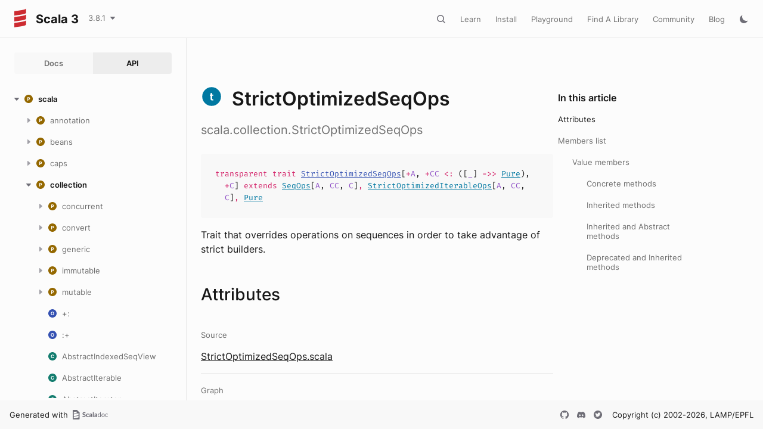

--- FILE ---
content_type: text/html
request_url: https://scala-lang.org/api/3.x/scala/collection/StrictOptimizedSeqOps.html
body_size: 55887
content:
<!DOCTYPE html><html data-pathToRoot="../../" data-rawLocation="scala/collection/StrictOptimizedSeqOps" data-dynamicSideMenu="false"><head><meta charset="utf-8"></meta><meta name="viewport" content="width=device-width, initial-scale=1, maximum-scale=1"></meta><title>StrictOptimizedSeqOps</title><link rel="shortcut icon" type="image/x-icon" href="../../favicon.ico"></link><script type="text/javascript" src="../../scripts/theme.js"></script><script type="text/javascript" src="../../scripts/searchData.js" defer="true"></script><script type="text/javascript" src="../../scripts/scastieConfiguration.js" defer="true"></script><link rel="stylesheet" href="../../styles/theme/bundle.css"></link><link rel="stylesheet" href="../../styles/theme/components/bundle.css"></link><link rel="stylesheet" href="../../styles/theme/components/button/bundle.css"></link><link rel="stylesheet" href="../../styles/theme/layout/bundle.css"></link><link rel="stylesheet" href="../../styles/nord-light.css"></link><link rel="stylesheet" href="../../styles/dotty-icons.css"></link><link rel="stylesheet" href="../../styles/filter-bar.css"></link><link rel="stylesheet" href="../../styles/code-snippets.css"></link><link rel="stylesheet" href="../../styles/searchbar.css"></link><link rel="stylesheet" href="../../styles/social-links.css"></link><link rel="stylesheet" href="../../styles/versions-dropdown.css"></link><link rel="stylesheet" href="../../styles/content-contributors.css"></link><link rel="stylesheet" href="../../styles/fontawesome.css"></link><script type="text/javascript" src="../../hljs/highlight.pack.js" defer="true"></script><script type="text/javascript" src="../../scripts/hljs-scala3.js" defer="true"></script><script type="text/javascript" src="../../scripts/ux.js" defer="true"></script><script type="text/javascript" src="../../scripts/common/component.js" defer="true"></script><script type="text/javascript" src="../../scripts/common/utils.js" defer="true"></script><script type="text/javascript" src="../../scripts/components/FilterBar.js" defer="true"></script><script type="text/javascript" src="../../scripts/components/DocumentableList.js" defer="true"></script><script type="text/javascript" src="../../scripts/components/Input.js" defer="true"></script><script type="text/javascript" src="../../scripts/components/FilterGroup.js" defer="true"></script><script type="text/javascript" src="../../scripts/components/Filter.js" defer="true"></script><script type="text/javascript" src="../../scripts/scaladoc-scalajs.js" defer="true"></script><script type="text/javascript" src="../../scripts/contributors.js" defer="true"></script><script type="text/javascript" src="https://code.jquery.com/jquery-3.5.1.min.js" defer="true"></script><script type="text/javascript" src="https://d3js.org/d3.v6.min.js" defer="true"></script><script type="text/javascript" src="https://cdn.jsdelivr.net/npm/graphlib-dot@0.6.2/dist/graphlib-dot.min.js" defer="true"></script><script type="text/javascript" src="https://cdnjs.cloudflare.com/ajax/libs/dagre-d3/0.6.1/dagre-d3.min.js" defer="true"></script><script type="text/javascript" src="https://scastie.scala-lang.org/embedded.js" defer="true"></script><script type="text/javascript" src="../../scripts/data.js" defer="true"></script><link rel="stylesheet" href="../../styles/apistyles.css"></link><script>var pathToRoot = "../../";</script><script>var versionsDictionaryUrl = "https://scala-lang.org/api/versions.json";</script></head><body><div id=""><div id="header" class="body-small"><div class="header-container-left"><a href="../../" class="logo-container"><span id="project-logo" class="project-logo"><img src="../../project-logo/logo.svg"></img></span><span id="dark-project-logo" class="project-logo"><img src="../../project-logo/logo_dark.svg"></img></span><span class="project-name h300">Scala 3</span></a><span onclick="dropdownHandler(event)" class="text-button with-arrow" id="dropdown-trigger"><a><div class="projectVersion">3.8.1</div></a></span><div id="version-dropdown" class="dropdown-menu"></div></div><div class="header-container-right"><button id="search-toggle" class="icon-button"></button><a href="https://docs.scala-lang.org/" class="text-button">Learn</a><a href="https://www.scala-lang.org/download/" class="text-button">Install</a><a href="https://scastie.scala-lang.org" class="text-button">Playground</a><a href="https://index.scala-lang.org" class="text-button">Find A Library</a><a href="https://www.scala-lang.org/community/" class="text-button">Community</a><a href="https://www.scala-lang.org/blog/" class="text-button">Blog</a><span id="theme-toggle" class="icon-button"></span><span id="mobile-menu-toggle" class="icon-button hamburger"></span></div></div><div id="mobile-menu"><div class="mobile-menu-header body-small"><span class="mobile-menu-logo"><span id="project-logo" class="project-logo"><img src="../../project-logo/logo.svg"></img></span><span id="dark-project-logo" class="project-logo"><img src="../../project-logo/logo_dark.svg"></img></span><span class="project-name h300">Scala 3</span></span><button id="mobile-menu-close" class="icon-button close"></button></div><div class="mobile-menu-container body-medium"><input id="mobile-scaladoc-searchbar-input" class="scaladoc-searchbar-input" type="search" placeholder="Find anything"></input><a href="https://docs.scala-lang.org/" class="mobile-menu-item">Learn</a><a href="https://www.scala-lang.org/download/" class="mobile-menu-item">Install</a><a href="https://scastie.scala-lang.org" class="mobile-menu-item">Playground</a><a href="https://index.scala-lang.org" class="mobile-menu-item">Find A Library</a><a href="https://www.scala-lang.org/community/" class="mobile-menu-item">Community</a><a href="https://www.scala-lang.org/blog/" class="mobile-menu-item">Blog</a><span id="mobile-theme-toggle" class="mobile-menu-item mode"></span></div></div><span id="mobile-sidebar-toggle" class="floating-button"></span><div id="leftColumn" class="body-small"><div class="switcher-container"><a id="docs-nav-button" class="switcher h100 " href="../../docs/index.html">Docs</a><a id="api-nav-button" class="switcher h100 selected" href="../../index.html">API</a></div><nav id="api-nav" class="side-menu"><div class="ni n0 expanded"><span class="nh h100 expanded cs"><button class="ar icon-button expanded"></button><a href="../../scala.html"><span class="micon pa"></span><span>scala</span></a></span><div class="ni n1"><span class="nh "><button class="ar icon-button "></button><a href="../annotation.html"><span class="micon pa"></span><span>annotation</span></a></span><div class="ni n2"><span class="nh "><button class="ar icon-button "></button><a href="../annotation/meta.html"><span class="micon pa"></span><span>meta</span></a></span><div class="ni n3 "><span class="nh "><a href="../annotation/meta/beanGetter.html"><span class="micon cl"></span><span>beanGetter</span></a></span></div><div class="ni n3 "><span class="nh "><a href="../annotation/meta/beanSetter.html"><span class="micon cl"></span><span>beanSetter</span></a></span></div><div class="ni n3 "><span class="nh "><a href="../annotation/meta/companionClass.html"><span class="micon cl"></span><span>companionClass</span></a></span></div><div class="ni n3 "><span class="nh "><a href="../annotation/meta/companionMethod.html"><span class="micon cl"></span><span>companionMethod</span></a></span></div><div class="ni n3 "><span class="nh "><a href="../annotation/meta/companionObject.html"><span class="micon cl"></span><span>companionObject</span></a></span></div><div class="ni n3 "><span class="nh "><a href="../annotation/meta/defaultArg.html"><span class="micon cl"></span><span>defaultArg</span></a></span></div><div class="ni n3 "><span class="nh "><a href="../annotation/meta/field.html"><span class="micon cl"></span><span>field</span></a></span></div><div class="ni n3 "><span class="nh "><a href="../annotation/meta/getter.html"><span class="micon cl"></span><span>getter</span></a></span></div><div class="ni n3 "><span class="nh "><a href="../annotation/meta/languageFeature.html"><span class="micon cl"></span><span>languageFeature</span></a></span></div><div class="ni n3 "><span class="nh "><a href="../annotation/meta/param.html"><span class="micon cl"></span><span>param</span></a></span></div><div class="ni n3 "><span class="nh "><a href="../annotation/meta/setter.html"><span class="micon cl"></span><span>setter</span></a></span></div><div class="ni n3 "><span class="nh "><a href="../annotation/meta/superArg.html"><span class="micon cl"></span><span>superArg</span></a></span></div><div class="ni n3 "><span class="nh "><a href="../annotation/meta/superFwdArg.html"><span class="micon cl"></span><span>superFwdArg</span></a></span></div></div><div class="ni n2"><span class="nh "><button class="ar icon-button "></button><a href="../annotation/unchecked.html"><span class="micon pa"></span><span>unchecked</span></a></span><div class="ni n3 "><span class="nh "><a href="../annotation/unchecked/uncheckedCaptures.html"><span class="micon cl"></span><span>uncheckedCaptures</span></a></span></div><div class="ni n3 "><span class="nh "><a href="../annotation/unchecked/uncheckedOverride.html"><span class="micon cl"></span><span>uncheckedOverride</span></a></span></div><div class="ni n3 "><span class="nh "><a href="../annotation/unchecked/uncheckedStable.html"><span class="micon cl"></span><span>uncheckedStable</span></a></span></div><div class="ni n3 "><span class="nh "><a href="../annotation/unchecked/uncheckedVariance.html"><span class="micon cl"></span><span>uncheckedVariance</span></a></span></div></div><div class="ni n2 "><span class="nh "><a href="../annotation/Annotation.html"><span class="micon cl"></span><span>Annotation</span></a></span></div><div class="ni n2 "><span class="nh "><a href="../annotation/ClassfileAnnotation.html"><span class="micon tr"></span><span>ClassfileAnnotation</span></a></span></div><div class="ni n2 "><span class="nh "><a href="../annotation/ConstantAnnotation.html"><span class="micon tr"></span><span>ConstantAnnotation</span></a></span></div><div class="ni n2 "><span class="nh "><a href="../annotation/MacroAnnotation.html"><span class="micon tr"></span><span>MacroAnnotation</span></a></span></div><div class="ni n2 "><span class="nh "><a href="../annotation/RefiningAnnotation.html"><span class="micon tr"></span><span>RefiningAnnotation</span></a></span></div><div class="ni n2 "><span class="nh "><a href="../annotation/StaticAnnotation.html"><span class="micon tr"></span><span>StaticAnnotation</span></a></span></div><div class="ni n2 "><span class="nh "><a href="../annotation/TypeConstraint.html"><span class="micon tr"></span><span>TypeConstraint</span></a></span></div><div class="ni n2 "><span class="nh "><a href="../annotation/alpha.html"><span class="micon cl"></span><span>alpha</span></a></span></div><div class="ni n2 "><span class="nh "><a href="../annotation/capability.html"><span class="micon cl"></span><span>capability</span></a></span></div><div class="ni n2 "><span class="nh "><a href="../annotation/compileTimeOnly.html"><span class="micon cl"></span><span>compileTimeOnly</span></a></span></div><div class="ni n2 "><span class="nh "><a href="../annotation/constructorOnly.html"><span class="micon cl"></span><span>constructorOnly</span></a></span></div><div class="ni n2 "><span class="nh "><a href="../annotation/elidable.html"><span class="micon cl"></span><span>elidable</span></a></span></div><div class="ni n2 "><span class="nh "><a href="../annotation/elidable$.html"><span class="micon ob"></span><span>elidable</span></a></span></div><div class="ni n2 "><span class="nh "><a href="../annotation/experimental.html"><span class="micon cl"></span><span>experimental</span></a></span></div><div class="ni n2 "><span class="nh "><a href="../annotation/implicitAmbiguous.html"><span class="micon cl"></span><span>implicitAmbiguous</span></a></span></div><div class="ni n2 "><span class="nh "><a href="../annotation/implicitNotFound.html"><span class="micon cl"></span><span>implicitNotFound</span></a></span></div><div class="ni n2"><span class="nh "><button class="ar icon-button "></button><a href="../annotation/init$.html"><span class="micon ob"></span><span>init</span></a></span><div class="ni n3 "><span class="nh "><a href="../annotation/init$$widen.html"><span class="micon cl"></span><span>widen</span></a></span></div></div><div class="ni n2 "><span class="nh "><a href="../annotation/nowarn.html"><span class="micon cl"></span><span>nowarn</span></a></span></div><div class="ni n2 "><span class="nh "><a href="../annotation/publicInBinary.html"><span class="micon cl"></span><span>publicInBinary</span></a></span></div><div class="ni n2 "><span class="nh "><a href="../annotation/retains.html"><span class="micon cl"></span><span>retains</span></a></span></div><div class="ni n2 "><span class="nh "><a href="../annotation/retainsByName.html"><span class="micon cl"></span><span>retainsByName</span></a></span></div><div class="ni n2 "><span class="nh "><a href="../annotation/retainsCap.html"><span class="micon cl"></span><span>retainsCap</span></a></span></div><div class="ni n2 "><span class="nh "><a href="../annotation/showAsInfix.html"><span class="micon cl"></span><span>showAsInfix</span></a></span></div><div class="ni n2 "><span class="nh "><a href="../annotation/static.html"><span class="micon cl"></span><span>static</span></a></span></div><div class="ni n2 "><span class="nh "><a href="../annotation/strictfp.html"><span class="micon cl"></span><span>strictfp</span></a></span></div><div class="ni n2 "><span class="nh "><a href="../annotation/switch.html"><span class="micon cl"></span><span>switch</span></a></span></div><div class="ni n2 "><span class="nh "><a href="../annotation/tailrec.html"><span class="micon cl"></span><span>tailrec</span></a></span></div><div class="ni n2 "><span class="nh "><a href="../annotation/targetName.html"><span class="micon cl"></span><span>targetName</span></a></span></div><div class="ni n2 "><span class="nh "><a href="../annotation/threadUnsafe.html"><span class="micon cl"></span><span>threadUnsafe</span></a></span></div><div class="ni n2 "><span class="nh "><a href="../annotation/transparentTrait.html"><span class="micon cl"></span><span>transparentTrait</span></a></span></div><div class="ni n2 "><span class="nh "><a href="../annotation/unroll.html"><span class="micon cl"></span><span>unroll</span></a></span></div><div class="ni n2 "><span class="nh "><a href="../annotation/unspecialized.html"><span class="micon cl"></span><span>unspecialized</span></a></span></div><div class="ni n2 "><span class="nh "><a href="../annotation/unused.html"><span class="micon cl"></span><span>unused</span></a></span></div><div class="ni n2 "><span class="nh "><a href="../annotation/varargs.html"><span class="micon cl"></span><span>varargs</span></a></span></div></div><div class="ni n1"><span class="nh "><button class="ar icon-button "></button><a href="../beans.html"><span class="micon pa"></span><span>beans</span></a></span><div class="ni n2 "><span class="nh "><a href="../beans/BeanProperty.html"><span class="micon cl"></span><span>BeanProperty</span></a></span></div><div class="ni n2 "><span class="nh "><a href="../beans/BooleanBeanProperty.html"><span class="micon cl"></span><span>BooleanBeanProperty</span></a></span></div></div><div class="ni n1"><span class="nh "><button class="ar icon-button "></button><a href="../caps.html"><span class="micon pa"></span><span>caps</span></a></span><div class="ni n2 "><span class="nh "><a href="../caps/CapSet.html"><span class="micon tr"></span><span>CapSet</span></a></span></div><div class="ni n2 "><span class="nh "><a href="../caps/Capability.html"><span class="micon tr"></span><span>Capability</span></a></span></div><div class="ni n2 "><span class="nh "><a href="../caps/Classifier.html"><span class="micon tr"></span><span>Classifier</span></a></span></div><div class="ni n2 "><span class="nh "><a href="../caps/Contains.html"><span class="micon tr"></span><span>Contains</span></a></span></div><div class="ni n2 "><span class="nh "><a href="../caps/Contains$.html"><span class="micon ob"></span><span>Contains</span></a></span></div><div class="ni n2 "><span class="nh "><a href="../caps/Control.html"><span class="micon tr"></span><span>Control</span></a></span></div><div class="ni n2 "><span class="nh "><a href="../caps/ExclusiveCapability.html"><span class="micon tr"></span><span>ExclusiveCapability</span></a></span></div><div class="ni n2 "><span class="nh "><a href="../caps/Exists.html"><span class="micon tr"></span><span>Exists</span></a></span></div><div class="ni n2 "><span class="nh "><a href="../caps/Mutable.html"><span class="micon tr"></span><span>Mutable</span></a></span></div><div class="ni n2 "><span class="nh "><a href="../caps/Pure.html"><span class="micon tr"></span><span>Pure</span></a></span></div><div class="ni n2 "><span class="nh "><a href="../caps/Read.html"><span class="micon tr"></span><span>Read</span></a></span></div><div class="ni n2 "><span class="nh "><a href="../caps/SharedCapability.html"><span class="micon tr"></span><span>SharedCapability</span></a></span></div><div class="ni n2 "><span class="nh "><a href="../caps/cap$.html"><span class="micon ob"></span><span>cap</span></a></span></div><div class="ni n2"><span class="nh "><button class="ar icon-button "></button><a href="../caps/internal$.html"><span class="micon ob"></span><span>internal</span></a></span><div class="ni n3 "><span class="nh "><a href="../caps/internal$$consume.html"><span class="micon cl"></span><span>consume</span></a></span></div><div class="ni n3 "><span class="nh "><a href="../caps/internal$$inferredDepFun.html"><span class="micon cl"></span><span>inferredDepFun</span></a></span></div><div class="ni n3 "><span class="nh "><a href="../caps/internal$$refineOverride.html"><span class="micon cl"></span><span>refineOverride</span></a></span></div><div class="ni n3 "><span class="nh "><a href="../caps/internal$$rootCapability.html"><span class="micon cl"></span><span>rootCapability</span></a></span></div></div><div class="ni n2 "><span class="nh "><a href="../caps/reserve.html"><span class="micon cl"></span><span>reserve</span></a></span></div><div class="ni n2"><span class="nh "><button class="ar icon-button "></button><a href="../caps/unsafe$.html"><span class="micon ob"></span><span>unsafe</span></a></span><div class="ni n3 "><span class="nh "><a href="../caps/unsafe$$untrackedCaptures.html"><span class="micon cl"></span><span>untrackedCaptures</span></a></span></div></div><div class="ni n2 "><span class="nh "><a href="../caps/use.html"><span class="micon cl"></span><span>use</span></a></span></div></div><div class="ni n1 expanded"><span class="nh h100 expanded cs"><button class="ar icon-button expanded"></button><a href="../collection.html"><span class="micon pa"></span><span>collection</span></a></span><div class="ni n2"><span class="nh "><button class="ar icon-button "></button><a href="concurrent.html"><span class="micon pa"></span><span>concurrent</span></a></span><div class="ni n3 "><span class="nh "><a href="concurrent/Map.html"><span class="micon tr"></span><span>Map</span></a></span></div><div class="ni n3 "><span class="nh "><a href="concurrent/TrieMap.html"><span class="micon cl"></span><span>TrieMap</span></a></span></div><div class="ni n3"><span class="nh "><button class="ar icon-button "></button><a href="concurrent/TrieMap$.html"><span class="micon ob"></span><span>TrieMap</span></a></span><div class="ni n4 "><span class="nh "><a href="concurrent/TrieMap$$MangledHashing.html"><span class="micon cl"></span><span>MangledHashing</span></a></span></div></div></div><div class="ni n2"><span class="nh "><button class="ar icon-button "></button><a href="convert.html"><span class="micon pa"></span><span>convert</span></a></span><div class="ni n3 "><span class="nh "><a href="convert/AsJavaConverters.html"><span class="micon tr"></span><span>AsJavaConverters</span></a></span></div><div class="ni n3"><span class="nh "><button class="ar icon-button "></button><a href="convert/AsJavaExtensions.html"><span class="micon tr"></span><span>AsJavaExtensions</span></a></span><div class="ni n4 "><span class="nh "><a href="convert/AsJavaExtensions$BufferHasAsJava.html"><span class="micon cl"></span><span>BufferHasAsJava</span></a></span></div><div class="ni n4 "><span class="nh "><a href="convert/AsJavaExtensions$ConcurrentMapHasAsJava.html"><span class="micon cl"></span><span>ConcurrentMapHasAsJava</span></a></span></div><div class="ni n4 "><span class="nh "><a href="convert/AsJavaExtensions$IterableHasAsJava.html"><span class="micon cl"></span><span>IterableHasAsJava</span></a></span></div><div class="ni n4 "><span class="nh "><a href="convert/AsJavaExtensions$IteratorHasAsJava.html"><span class="micon cl"></span><span>IteratorHasAsJava</span></a></span></div><div class="ni n4 "><span class="nh "><a href="convert/AsJavaExtensions$MapHasAsJava.html"><span class="micon cl"></span><span>MapHasAsJava</span></a></span></div><div class="ni n4 "><span class="nh "><a href="convert/AsJavaExtensions$MutableMapHasAsJava.html"><span class="micon cl"></span><span>MutableMapHasAsJava</span></a></span></div><div class="ni n4 "><span class="nh "><a href="convert/AsJavaExtensions$MutableSeqHasAsJava.html"><span class="micon cl"></span><span>MutableSeqHasAsJava</span></a></span></div><div class="ni n4 "><span class="nh "><a href="convert/AsJavaExtensions$MutableSetHasAsJava.html"><span class="micon cl"></span><span>MutableSetHasAsJava</span></a></span></div><div class="ni n4 "><span class="nh "><a href="convert/AsJavaExtensions$SeqHasAsJava.html"><span class="micon cl"></span><span>SeqHasAsJava</span></a></span></div><div class="ni n4 "><span class="nh "><a href="convert/AsJavaExtensions$SetHasAsJava.html"><span class="micon cl"></span><span>SetHasAsJava</span></a></span></div></div><div class="ni n3 "><span class="nh "><a href="convert/AsScalaConverters.html"><span class="micon tr"></span><span>AsScalaConverters</span></a></span></div><div class="ni n3"><span class="nh "><button class="ar icon-button "></button><a href="convert/AsScalaExtensions.html"><span class="micon tr"></span><span>AsScalaExtensions</span></a></span><div class="ni n4 "><span class="nh "><a href="convert/AsScalaExtensions$CollectionHasAsScala.html"><span class="micon cl"></span><span>CollectionHasAsScala</span></a></span></div><div class="ni n4 "><span class="nh "><a href="convert/AsScalaExtensions$ConcurrentMapHasAsScala.html"><span class="micon cl"></span><span>ConcurrentMapHasAsScala</span></a></span></div><div class="ni n4 "><span class="nh "><a href="convert/AsScalaExtensions$DictionaryHasAsScala.html"><span class="micon cl"></span><span>DictionaryHasAsScala</span></a></span></div><div class="ni n4 "><span class="nh "><a href="convert/AsScalaExtensions$EnumerationHasAsScala.html"><span class="micon cl"></span><span>EnumerationHasAsScala</span></a></span></div><div class="ni n4 "><span class="nh "><a href="convert/AsScalaExtensions$IterableHasAsScala.html"><span class="micon cl"></span><span>IterableHasAsScala</span></a></span></div><div class="ni n4 "><span class="nh "><a href="convert/AsScalaExtensions$IteratorHasAsScala.html"><span class="micon cl"></span><span>IteratorHasAsScala</span></a></span></div><div class="ni n4 "><span class="nh "><a href="convert/AsScalaExtensions$ListHasAsScala.html"><span class="micon cl"></span><span>ListHasAsScala</span></a></span></div><div class="ni n4 "><span class="nh "><a href="convert/AsScalaExtensions$MapHasAsScala.html"><span class="micon cl"></span><span>MapHasAsScala</span></a></span></div><div class="ni n4 "><span class="nh "><a href="convert/AsScalaExtensions$PropertiesHasAsScala.html"><span class="micon cl"></span><span>PropertiesHasAsScala</span></a></span></div><div class="ni n4 "><span class="nh "><a href="convert/AsScalaExtensions$SetHasAsScala.html"><span class="micon cl"></span><span>SetHasAsScala</span></a></span></div></div><div class="ni n3 "><span class="nh "><a href="convert/ImplicitConversions$.html"><span class="micon ob"></span><span>ImplicitConversions</span></a></span></div><div class="ni n3 "><span class="nh "><a href="convert/ImplicitConversionsToJava$.html"><span class="micon ob"></span><span>ImplicitConversionsToJava</span></a></span></div><div class="ni n3 "><span class="nh "><a href="convert/ImplicitConversionsToScala$.html"><span class="micon ob"></span><span>ImplicitConversionsToScala</span></a></span></div><div class="ni n3"><span class="nh "><button class="ar icon-button "></button><a href="convert/StreamExtensions.html"><span class="micon tr"></span><span>StreamExtensions</span></a></span><div class="ni n4 "><span class="nh "><a href="convert/StreamExtensions$AnyArrayHasSeqParStream.html"><span class="micon cl"></span><span>AnyArrayHasSeqParStream</span></a></span></div><div class="ni n4 "><span class="nh "><a href="convert/StreamExtensions$ByteArrayHasSeqParStream.html"><span class="micon cl"></span><span>ByteArrayHasSeqParStream</span></a></span></div><div class="ni n4 "><span class="nh "><a href="convert/StreamExtensions$CharArrayHasSeqParStream.html"><span class="micon cl"></span><span>CharArrayHasSeqParStream</span></a></span></div><div class="ni n4 "><span class="nh "><a href="convert/StreamExtensions$DoubleArrayHasSeqParStream.html"><span class="micon cl"></span><span>DoubleArrayHasSeqParStream</span></a></span></div><div class="ni n4 "><span class="nh "><a href="convert/StreamExtensions$DoubleStreamHasToScala.html"><span class="micon cl"></span><span>DoubleStreamHasToScala</span></a></span></div><div class="ni n4 "><span class="nh "><a href="convert/StreamExtensions$FloatArrayHasSeqParStream.html"><span class="micon cl"></span><span>FloatArrayHasSeqParStream</span></a></span></div><div class="ni n4 "><span class="nh "><a href="convert/StreamExtensions$IntArrayHasSeqParStream.html"><span class="micon cl"></span><span>IntArrayHasSeqParStream</span></a></span></div><div class="ni n4 "><span class="nh "><a href="convert/StreamExtensions$IntStreamHasToScala.html"><span class="micon cl"></span><span>IntStreamHasToScala</span></a></span></div><div class="ni n4 "><span class="nh "><a href="convert/StreamExtensions$IterableHasSeqStream.html"><span class="micon cl"></span><span>IterableHasSeqStream</span></a></span></div><div class="ni n4 "><span class="nh "><a href="convert/StreamExtensions$IterableNonGenericHasParStream.html"><span class="micon cl"></span><span>IterableNonGenericHasParStream</span></a></span></div><div class="ni n4 "><span class="nh "><a href="convert/StreamExtensions$LongArrayHasSeqParStream.html"><span class="micon cl"></span><span>LongArrayHasSeqParStream</span></a></span></div><div class="ni n4 "><span class="nh "><a href="convert/StreamExtensions$LongStreamHasToScala.html"><span class="micon cl"></span><span>LongStreamHasToScala</span></a></span></div><div class="ni n4 "><span class="nh "><a href="convert/StreamExtensions$MapHasParKeyValueStream.html"><span class="micon cl"></span><span>MapHasParKeyValueStream</span></a></span></div><div class="ni n4 "><span class="nh "><a href="convert/StreamExtensions$MapHasSeqKeyValueStream.html"><span class="micon cl"></span><span>MapHasSeqKeyValueStream</span></a></span></div><div class="ni n4 "><span class="nh "><a href="convert/StreamExtensions$ShortArrayHasSeqParStream.html"><span class="micon cl"></span><span>ShortArrayHasSeqParStream</span></a></span></div><div class="ni n4 "><span class="nh "><a href="convert/StreamExtensions$StepperHasParStream.html"><span class="micon cl"></span><span>StepperHasParStream</span></a></span></div><div class="ni n4 "><span class="nh "><a href="convert/StreamExtensions$StepperHasSeqStream.html"><span class="micon cl"></span><span>StepperHasSeqStream</span></a></span></div><div class="ni n4 "><span class="nh "><a href="convert/StreamExtensions$StreamHasToScala.html"><span class="micon cl"></span><span>StreamHasToScala</span></a></span></div><div class="ni n4 "><span class="nh "><a href="convert/StreamExtensions$StringHasSeqParStream.html"><span class="micon cl"></span><span>StringHasSeqParStream</span></a></span></div></div><div class="ni n3"><span class="nh "><button class="ar icon-button "></button><a href="convert/StreamExtensions$.html"><span class="micon ob"></span><span>StreamExtensions</span></a></span><div class="ni n4 "><span class="nh "><a href="convert/StreamExtensions$$AccumulatorFactoryInfo$.html"><span class="micon ob"></span><span>AccumulatorFactoryInfo</span></a></span></div><div class="ni n4 "><span class="nh "><a href="convert/StreamExtensions$$AccumulatorFactoryInfo.html"><span class="micon tr"></span><span>AccumulatorFactoryInfo</span></a></span></div><div class="ni n4 "><span class="nh "><a href="convert/StreamExtensions$$LowPriorityAccumulatorFactoryInfo.html"><span class="micon tr"></span><span>LowPriorityAccumulatorFactoryInfo</span></a></span></div><div class="ni n4 "><span class="nh "><a href="convert/StreamExtensions$$StreamShape$.html"><span class="micon ob"></span><span>StreamShape</span></a></span></div><div class="ni n4 "><span class="nh "><a href="convert/StreamExtensions$$StreamShape.html"><span class="micon tr"></span><span>StreamShape</span></a></span></div><div class="ni n4 "><span class="nh "><a href="convert/StreamExtensions$$StreamShapeLowPriority1.html"><span class="micon tr"></span><span>StreamShapeLowPriority1</span></a></span></div><div class="ni n4 "><span class="nh "><a href="convert/StreamExtensions$$StreamUnboxer$.html"><span class="micon ob"></span><span>StreamUnboxer</span></a></span></div><div class="ni n4 "><span class="nh "><a href="convert/StreamExtensions$$StreamUnboxer.html"><span class="micon tr"></span><span>StreamUnboxer</span></a></span></div></div><div class="ni n3 "><span class="nh "><a href="convert/ToJavaImplicits.html"><span class="micon tr"></span><span>ToJavaImplicits</span></a></span></div><div class="ni n3 "><span class="nh "><a href="convert/ToScalaImplicits.html"><span class="micon tr"></span><span>ToScalaImplicits</span></a></span></div></div><div class="ni n2"><span class="nh "><button class="ar icon-button "></button><a href="generic.html"><span class="micon pa"></span><span>generic</span></a></span><div class="ni n3 "><span class="nh "><a href="generic/DefaultSerializable.html"><span class="micon tr"></span><span>DefaultSerializable</span></a></span></div><div class="ni n3 "><span class="nh "><a href="generic/DefaultSerializationProxy.html"><span class="micon cl"></span><span>DefaultSerializationProxy</span></a></span></div><div class="ni n3 "><span class="nh "><a href="generic/IsIterable.html"><span class="micon tr"></span><span>IsIterable</span></a></span></div><div class="ni n3 "><span class="nh "><a href="generic/IsIterable$.html"><span class="micon ob"></span><span>IsIterable</span></a></span></div><div class="ni n3 "><span class="nh "><a href="generic/IsIterableLowPriority.html"><span class="micon tr"></span><span>IsIterableLowPriority</span></a></span></div><div class="ni n3 "><span class="nh "><a href="generic/IsIterableOnce.html"><span class="micon tr"></span><span>IsIterableOnce</span></a></span></div><div class="ni n3 "><span class="nh "><a href="generic/IsIterableOnce$.html"><span class="micon ob"></span><span>IsIterableOnce</span></a></span></div><div class="ni n3 "><span class="nh "><a href="generic/IsIterableOnceLowPriority.html"><span class="micon tr"></span><span>IsIterableOnceLowPriority</span></a></span></div><div class="ni n3 "><span class="nh "><a href="generic/IsMap.html"><span class="micon tr"></span><span>IsMap</span></a></span></div><div class="ni n3 "><span class="nh "><a href="generic/IsMap$.html"><span class="micon ob"></span><span>IsMap</span></a></span></div><div class="ni n3 "><span class="nh "><a href="generic/IsSeq.html"><span class="micon tr"></span><span>IsSeq</span></a></span></div><div class="ni n3 "><span class="nh "><a href="generic/IsSeq$.html"><span class="micon ob"></span><span>IsSeq</span></a></span></div><div class="ni n3 "><span class="nh "><a href="generic/Subtractable.html"><span class="micon tr"></span><span>Subtractable</span></a></span></div></div><div class="ni n2"><span class="nh "><button class="ar icon-button "></button><a href="immutable.html"><span class="micon pa"></span><span>immutable</span></a></span><div class="ni n3 "><span class="nh "><a href="immutable/$colon$colon$.html"><span class="micon cl"></span><span>::</span></a></span></div><div class="ni n3 "><span class="nh "><a href="immutable/AbstractMap.html"><span class="micon cl"></span><span>AbstractMap</span></a></span></div><div class="ni n3 "><span class="nh "><a href="immutable/AbstractSeq.html"><span class="micon cl"></span><span>AbstractSeq</span></a></span></div><div class="ni n3 "><span class="nh "><a href="immutable/AbstractSet.html"><span class="micon cl"></span><span>AbstractSet</span></a></span></div><div class="ni n3 "><span class="nh "><a href="immutable/ArraySeq.html"><span class="micon cl"></span><span>ArraySeq</span></a></span></div><div class="ni n3"><span class="nh "><button class="ar icon-button "></button><a href="immutable/ArraySeq$.html"><span class="micon ob"></span><span>ArraySeq</span></a></span><div class="ni n4 "><span class="nh "><a href="immutable/ArraySeq$$ofBoolean.html"><span class="micon cl"></span><span>ofBoolean</span></a></span></div><div class="ni n4 "><span class="nh "><a href="immutable/ArraySeq$$ofByte.html"><span class="micon cl"></span><span>ofByte</span></a></span></div><div class="ni n4 "><span class="nh "><a href="immutable/ArraySeq$$ofChar.html"><span class="micon cl"></span><span>ofChar</span></a></span></div><div class="ni n4 "><span class="nh "><a href="immutable/ArraySeq$$ofDouble.html"><span class="micon cl"></span><span>ofDouble</span></a></span></div><div class="ni n4 "><span class="nh "><a href="immutable/ArraySeq$$ofFloat.html"><span class="micon cl"></span><span>ofFloat</span></a></span></div><div class="ni n4 "><span class="nh "><a href="immutable/ArraySeq$$ofInt.html"><span class="micon cl"></span><span>ofInt</span></a></span></div><div class="ni n4 "><span class="nh "><a href="immutable/ArraySeq$$ofLong.html"><span class="micon cl"></span><span>ofLong</span></a></span></div><div class="ni n4 "><span class="nh "><a href="immutable/ArraySeq$$ofRef.html"><span class="micon cl"></span><span>ofRef</span></a></span></div><div class="ni n4 "><span class="nh "><a href="immutable/ArraySeq$$ofShort.html"><span class="micon cl"></span><span>ofShort</span></a></span></div><div class="ni n4 "><span class="nh "><a href="immutable/ArraySeq$$ofUnit.html"><span class="micon cl"></span><span>ofUnit</span></a></span></div></div><div class="ni n3 "><span class="nh "><a href="immutable/BitSet.html"><span class="micon cl"></span><span>BitSet</span></a></span></div><div class="ni n3"><span class="nh "><button class="ar icon-button "></button><a href="immutable/BitSet$.html"><span class="micon ob"></span><span>BitSet</span></a></span><div class="ni n4 "><span class="nh "><a href="immutable/BitSet$$BitSet1.html"><span class="micon cl"></span><span>BitSet1</span></a></span></div><div class="ni n4 "><span class="nh "><a href="immutable/BitSet$$BitSet2.html"><span class="micon cl"></span><span>BitSet2</span></a></span></div><div class="ni n4 "><span class="nh "><a href="immutable/BitSet$$BitSetN.html"><span class="micon cl"></span><span>BitSetN</span></a></span></div></div><div class="ni n3 "><span class="nh "><a href="immutable/HashMap.html"><span class="micon cl"></span><span>HashMap</span></a></span></div><div class="ni n3 "><span class="nh "><a href="immutable/HashMap$.html"><span class="micon ob"></span><span>HashMap</span></a></span></div><div class="ni n3 "><span class="nh "><a href="immutable/HashSet.html"><span class="micon cl"></span><span>HashSet</span></a></span></div><div class="ni n3 "><span class="nh "><a href="immutable/HashSet$.html"><span class="micon ob"></span><span>HashSet</span></a></span></div><div class="ni n3 "><span class="nh "><a href="immutable/IndexedSeq.html"><span class="micon tr"></span><span>IndexedSeq</span></a></span></div><div class="ni n3 "><span class="nh "><a href="immutable/IndexedSeq$.html"><span class="micon ob"></span><span>IndexedSeq</span></a></span></div><div class="ni n3 "><span class="nh "><a href="immutable/IndexedSeqDefaults$.html"><span class="micon ob"></span><span>IndexedSeqDefaults</span></a></span></div><div class="ni n3 "><span class="nh "><a href="immutable/IndexedSeqOps.html"><span class="micon tr"></span><span>IndexedSeqOps</span></a></span></div><div class="ni n3 "><span class="nh "><a href="immutable/IntMap$.html"><span class="micon ob"></span><span>IntMap</span></a></span></div><div class="ni n3 "><span class="nh "><a href="immutable/IntMap.html"><span class="micon cl"></span><span>IntMap</span></a></span></div><div class="ni n3 "><span class="nh "><a href="immutable/Iterable.html"><span class="micon tr"></span><span>Iterable</span></a></span></div><div class="ni n3 "><span class="nh "><a href="immutable/Iterable$.html"><span class="micon ob"></span><span>Iterable</span></a></span></div><div class="ni n3 "><span class="nh "><a href="immutable/LazyList.html"><span class="micon cl"></span><span>LazyList</span></a></span></div><div class="ni n3"><span class="nh "><button class="ar icon-button "></button><a href="immutable/LazyList$.html"><span class="micon ob"></span><span>LazyList</span></a></span><div class="ni n4 "><span class="nh "><a href="immutable/LazyList$$$hash$colon$colon$$.html"><span class="micon ob"></span><span>#::</span></a></span></div><div class="ni n4 "><span class="nh "><a href="immutable/LazyList$$Deferrer.html"><span class="micon cl"></span><span>Deferrer</span></a></span></div><div class="ni n4 "><span class="nh "><a href="immutable/LazyList$$SerializationProxy.html"><span class="micon cl"></span><span>SerializationProxy</span></a></span></div><div class="ni n4 "><span class="nh "><a href="immutable/LazyList$$cons$.html"><span class="micon ob"></span><span>cons</span></a></span></div></div><div class="ni n3 "><span class="nh "><a href="immutable/LazyListIterable.html"><span class="micon cl"></span><span>LazyListIterable</span></a></span></div><div class="ni n3"><span class="nh "><button class="ar icon-button "></button><a href="immutable/LazyListIterable$.html"><span class="micon ob"></span><span>LazyListIterable</span></a></span><div class="ni n4 "><span class="nh "><a href="immutable/LazyListIterable$$$hash$colon$colon$$.html"><span class="micon ob"></span><span>#::</span></a></span></div><div class="ni n4 "><span class="nh "><a href="immutable/LazyListIterable$$Deferrer.html"><span class="micon cl"></span><span>Deferrer</span></a></span></div><div class="ni n4 "><span class="nh "><a href="immutable/LazyListIterable$$SerializationProxy.html"><span class="micon cl"></span><span>SerializationProxy</span></a></span></div><div class="ni n4 "><span class="nh "><a href="immutable/LazyListIterable$$cons$.html"><span class="micon ob"></span><span>cons</span></a></span></div></div><div class="ni n3 "><span class="nh "><a href="immutable/LinearSeq.html"><span class="micon tr"></span><span>LinearSeq</span></a></span></div><div class="ni n3 "><span class="nh "><a href="immutable/LinearSeq$.html"><span class="micon ob"></span><span>LinearSeq</span></a></span></div><div class="ni n3 "><span class="nh "><a href="immutable/LinearSeqOps.html"><span class="micon tr"></span><span>LinearSeqOps</span></a></span></div><div class="ni n3 "><span class="nh "><a href="immutable/List.html"><span class="micon cl"></span><span>List</span></a></span></div><div class="ni n3 "><span class="nh "><a href="immutable/List$.html"><span class="micon ob"></span><span>List</span></a></span></div><div class="ni n3 "><span class="nh "><a href="immutable/ListMap.html"><span class="micon cl"></span><span>ListMap</span></a></span></div><div class="ni n3 "><span class="nh "><a href="immutable/ListMap$.html"><span class="micon ob"></span><span>ListMap</span></a></span></div><div class="ni n3 "><span class="nh "><a href="immutable/ListSet.html"><span class="micon cl"></span><span>ListSet</span></a></span></div><div class="ni n3 "><span class="nh "><a href="immutable/ListSet$.html"><span class="micon ob"></span><span>ListSet</span></a></span></div><div class="ni n3 "><span class="nh "><a href="immutable/LongMap$.html"><span class="micon ob"></span><span>LongMap</span></a></span></div><div class="ni n3 "><span class="nh "><a href="immutable/LongMap.html"><span class="micon cl"></span><span>LongMap</span></a></span></div><div class="ni n3 "><span class="nh "><a href="immutable/Map.html"><span class="micon tr"></span><span>Map</span></a></span></div><div class="ni n3"><span class="nh "><button class="ar icon-button "></button><a href="immutable/Map$.html"><span class="micon ob"></span><span>Map</span></a></span><div class="ni n4 "><span class="nh "><a href="immutable/Map$$Map1.html"><span class="micon cl"></span><span>Map1</span></a></span></div><div class="ni n4 "><span class="nh "><a href="immutable/Map$$Map2.html"><span class="micon cl"></span><span>Map2</span></a></span></div><div class="ni n4 "><span class="nh "><a href="immutable/Map$$Map3.html"><span class="micon cl"></span><span>Map3</span></a></span></div><div class="ni n4 "><span class="nh "><a href="immutable/Map$$Map4.html"><span class="micon cl"></span><span>Map4</span></a></span></div><div class="ni n4 "><span class="nh "><a href="immutable/Map$$WithDefault.html"><span class="micon cl"></span><span>WithDefault</span></a></span></div></div><div class="ni n3 "><span class="nh "><a href="immutable/MapOps.html"><span class="micon tr"></span><span>MapOps</span></a></span></div><div class="ni n3 "><span class="nh "><a href="immutable/Nil$.html"><span class="micon ob"></span><span>Nil</span></a></span></div><div class="ni n3 "><span class="nh "><a href="immutable/NumericRange.html"><span class="micon cl"></span><span>NumericRange</span></a></span></div><div class="ni n3"><span class="nh "><button class="ar icon-button "></button><a href="immutable/NumericRange$.html"><span class="micon ob"></span><span>NumericRange</span></a></span><div class="ni n4 "><span class="nh "><a href="immutable/NumericRange$$Exclusive.html"><span class="micon cl"></span><span>Exclusive</span></a></span></div><div class="ni n4 "><span class="nh "><a href="immutable/NumericRange$$Inclusive.html"><span class="micon cl"></span><span>Inclusive</span></a></span></div></div><div class="ni n3 "><span class="nh "><a href="immutable/Queue.html"><span class="micon cl"></span><span>Queue</span></a></span></div><div class="ni n3 "><span class="nh "><a href="immutable/Queue$.html"><span class="micon ob"></span><span>Queue</span></a></span></div><div class="ni n3 "><span class="nh "><a href="immutable/Range.html"><span class="micon cl"></span><span>Range</span></a></span></div><div class="ni n3"><span class="nh "><button class="ar icon-button "></button><a href="immutable/Range$.html"><span class="micon ob"></span><span>Range</span></a></span><div class="ni n4 "><span class="nh "><a href="immutable/Range$$BigDecimal$.html"><span class="micon ob"></span><span>BigDecimal</span></a></span></div><div class="ni n4 "><span class="nh "><a href="immutable/Range$$BigInt$.html"><span class="micon ob"></span><span>BigInt</span></a></span></div><div class="ni n4 "><span class="nh "><a href="immutable/Range$$Exclusive.html"><span class="micon cl"></span><span>Exclusive</span></a></span></div><div class="ni n4 "><span class="nh "><a href="immutable/Range$$Inclusive.html"><span class="micon cl"></span><span>Inclusive</span></a></span></div><div class="ni n4 "><span class="nh "><a href="immutable/Range$$Int$.html"><span class="micon ob"></span><span>Int</span></a></span></div><div class="ni n4 "><span class="nh "><a href="immutable/Range$$Long$.html"><span class="micon ob"></span><span>Long</span></a></span></div><div class="ni n4 "><span class="nh "><a href="immutable/Range$$Partial.html"><span class="micon cl"></span><span>Partial</span></a></span></div></div><div class="ni n3 "><span class="nh "><a href="immutable/Seq.html"><span class="micon tr"></span><span>Seq</span></a></span></div><div class="ni n3 "><span class="nh "><a href="immutable/Seq$.html"><span class="micon ob"></span><span>Seq</span></a></span></div><div class="ni n3 "><span class="nh "><a href="immutable/SeqMap.html"><span class="micon tr"></span><span>SeqMap</span></a></span></div><div class="ni n3 "><span class="nh "><a href="immutable/SeqMap$.html"><span class="micon ob"></span><span>SeqMap</span></a></span></div><div class="ni n3 "><span class="nh "><a href="immutable/SeqOps.html"><span class="micon tr"></span><span>SeqOps</span></a></span></div><div class="ni n3 "><span class="nh "><a href="immutable/Set.html"><span class="micon tr"></span><span>Set</span></a></span></div><div class="ni n3"><span class="nh "><button class="ar icon-button "></button><a href="immutable/Set$.html"><span class="micon ob"></span><span>Set</span></a></span><div class="ni n4 "><span class="nh "><a href="immutable/Set$$Set1.html"><span class="micon cl"></span><span>Set1</span></a></span></div><div class="ni n4 "><span class="nh "><a href="immutable/Set$$Set2.html"><span class="micon cl"></span><span>Set2</span></a></span></div><div class="ni n4 "><span class="nh "><a href="immutable/Set$$Set3.html"><span class="micon cl"></span><span>Set3</span></a></span></div><div class="ni n4 "><span class="nh "><a href="immutable/Set$$Set4.html"><span class="micon cl"></span><span>Set4</span></a></span></div></div><div class="ni n3 "><span class="nh "><a href="immutable/SetOps.html"><span class="micon tr"></span><span>SetOps</span></a></span></div><div class="ni n3 "><span class="nh "><a href="immutable/SortedMap.html"><span class="micon tr"></span><span>SortedMap</span></a></span></div><div class="ni n3"><span class="nh "><button class="ar icon-button "></button><a href="immutable/SortedMap$.html"><span class="micon ob"></span><span>SortedMap</span></a></span><div class="ni n4 "><span class="nh "><a href="immutable/SortedMap$$WithDefault.html"><span class="micon cl"></span><span>WithDefault</span></a></span></div></div><div class="ni n3"><span class="nh "><button class="ar icon-button "></button><a href="immutable/SortedMapOps.html"><span class="micon tr"></span><span>SortedMapOps</span></a></span><div class="ni n4 "><span class="nh "><a href="immutable/SortedMapOps$ImmutableKeySortedSet.html"><span class="micon cl"></span><span>ImmutableKeySortedSet</span></a></span></div></div><div class="ni n3 "><span class="nh "><a href="immutable/SortedSet.html"><span class="micon tr"></span><span>SortedSet</span></a></span></div><div class="ni n3 "><span class="nh "><a href="immutable/SortedSet$.html"><span class="micon ob"></span><span>SortedSet</span></a></span></div><div class="ni n3 "><span class="nh "><a href="immutable/SortedSetOps.html"><span class="micon tr"></span><span>SortedSetOps</span></a></span></div><div class="ni n3 "><span class="nh "><a href="immutable/Stream.html"><span class="micon cl"></span><span>Stream</span></a></span></div><div class="ni n3"><span class="nh "><button class="ar icon-button "></button><a href="immutable/Stream$.html"><span class="micon ob"></span><span>Stream</span></a></span><div class="ni n4 "><span class="nh "><a href="immutable/Stream$$$hash$colon$colon$$.html"><span class="micon ob"></span><span>#::</span></a></span></div><div class="ni n4 "><span class="nh "><a href="immutable/Stream$$Cons.html"><span class="micon cl"></span><span>Cons</span></a></span></div><div class="ni n4 "><span class="nh "><a href="immutable/Stream$$Deferrer.html"><span class="micon cl"></span><span>Deferrer</span></a></span></div><div class="ni n4 "><span class="nh "><a href="immutable/Stream$$Empty$.html"><span class="micon ob"></span><span>Empty</span></a></span></div><div class="ni n4 "><span class="nh "><a href="immutable/Stream$$SerializationProxy.html"><span class="micon cl"></span><span>SerializationProxy</span></a></span></div><div class="ni n4 "><span class="nh "><a href="immutable/Stream$$cons$.html"><span class="micon ob"></span><span>cons</span></a></span></div></div><div class="ni n3 "><span class="nh "><a href="immutable/StrictOptimizedMapOps.html"><span class="micon tr"></span><span>StrictOptimizedMapOps</span></a></span></div><div class="ni n3 "><span class="nh "><a href="immutable/StrictOptimizedSeqOps.html"><span class="micon tr"></span><span>StrictOptimizedSeqOps</span></a></span></div><div class="ni n3 "><span class="nh "><a href="immutable/StrictOptimizedSetOps.html"><span class="micon tr"></span><span>StrictOptimizedSetOps</span></a></span></div><div class="ni n3 "><span class="nh "><a href="immutable/StrictOptimizedSortedMapOps.html"><span class="micon tr"></span><span>StrictOptimizedSortedMapOps</span></a></span></div><div class="ni n3 "><span class="nh "><a href="immutable/StrictOptimizedSortedSetOps.html"><span class="micon tr"></span><span>StrictOptimizedSortedSetOps</span></a></span></div><div class="ni n3 "><span class="nh "><a href="immutable/TreeMap.html"><span class="micon cl"></span><span>TreeMap</span></a></span></div><div class="ni n3 "><span class="nh "><a href="immutable/TreeMap$.html"><span class="micon ob"></span><span>TreeMap</span></a></span></div><div class="ni n3 "><span class="nh "><a href="immutable/TreeSeqMap.html"><span class="micon cl"></span><span>TreeSeqMap</span></a></span></div><div class="ni n3"><span class="nh "><button class="ar icon-button "></button><a href="immutable/TreeSeqMap$.html"><span class="micon ob"></span><span>TreeSeqMap</span></a></span><div class="ni n4 "><span class="nh "><a href="immutable/TreeSeqMap$$Builder.html"><span class="micon cl"></span><span>Builder</span></a></span></div><div class="ni n4"><span class="nh "><button class="ar icon-button "></button><a href="immutable/TreeSeqMap$$OrderBy$.html"><span class="micon ob"></span><span>OrderBy</span></a></span><div class="ni n5 "><span class="nh "><a href="immutable/TreeSeqMap$$OrderBy$$Insertion$.html"><span class="micon ob"></span><span>Insertion</span></a></span></div><div class="ni n5 "><span class="nh "><a href="immutable/TreeSeqMap$$OrderBy$$Modification$.html"><span class="micon ob"></span><span>Modification</span></a></span></div></div><div class="ni n4 "><span class="nh "><a href="immutable/TreeSeqMap$$OrderBy.html"><span class="micon tr"></span><span>OrderBy</span></a></span></div><div class="ni n4 "><span class="nh "><a href="immutable/TreeSeqMap$$Ordering.html"><span class="micon cl"></span><span>Ordering</span></a></span></div></div><div class="ni n3 "><span class="nh "><a href="immutable/TreeSet.html"><span class="micon cl"></span><span>TreeSet</span></a></span></div><div class="ni n3 "><span class="nh "><a href="immutable/TreeSet$.html"><span class="micon ob"></span><span>TreeSet</span></a></span></div><div class="ni n3 "><span class="nh "><a href="immutable/Vector$.html"><span class="micon ob"></span><span>Vector</span></a></span></div><div class="ni n3 "><span class="nh "><a href="immutable/Vector.html"><span class="micon cl"></span><span>Vector</span></a></span></div><div class="ni n3 "><span class="nh "><a href="immutable/VectorBuilder.html"><span class="micon cl"></span><span>VectorBuilder</span></a></span></div><div class="ni n3 "><span class="nh "><a href="immutable/VectorMap.html"><span class="micon cl"></span><span>VectorMap</span></a></span></div><div class="ni n3 "><span class="nh "><a href="immutable/VectorMap$.html"><span class="micon ob"></span><span>VectorMap</span></a></span></div><div class="ni n3 "><span class="nh "><a href="immutable/WrappedString.html"><span class="micon cl"></span><span>WrappedString</span></a></span></div><div class="ni n3"><span class="nh "><button class="ar icon-button "></button><a href="immutable/WrappedString$.html"><span class="micon ob"></span><span>WrappedString</span></a></span><div class="ni n4 "><span class="nh "><a href="immutable/WrappedString$$UnwrapOp.html"><span class="micon cl"></span><span>UnwrapOp</span></a></span></div></div></div><div class="ni n2"><span class="nh "><button class="ar icon-button "></button><a href="mutable.html"><span class="micon pa"></span><span>mutable</span></a></span><div class="ni n3 "><span class="nh "><a href="mutable/AbstractBuffer.html"><span class="micon cl"></span><span>AbstractBuffer</span></a></span></div><div class="ni n3 "><span class="nh "><a href="mutable/AbstractIterable.html"><span class="micon cl"></span><span>AbstractIterable</span></a></span></div><div class="ni n3 "><span class="nh "><a href="mutable/AbstractMap.html"><span class="micon cl"></span><span>AbstractMap</span></a></span></div><div class="ni n3 "><span class="nh "><a href="mutable/AbstractSeq.html"><span class="micon cl"></span><span>AbstractSeq</span></a></span></div><div class="ni n3 "><span class="nh "><a href="mutable/AbstractSet.html"><span class="micon cl"></span><span>AbstractSet</span></a></span></div><div class="ni n3 "><span class="nh "><a href="mutable/AnyRefMap.html"><span class="micon cl"></span><span>AnyRefMap</span></a></span></div><div class="ni n3"><span class="nh "><button class="ar icon-button "></button><a href="mutable/AnyRefMap$.html"><span class="micon ob"></span><span>AnyRefMap</span></a></span><div class="ni n4 "><span class="nh "><a href="mutable/AnyRefMap$$AnyRefMapBuilder.html"><span class="micon cl"></span><span>AnyRefMapBuilder</span></a></span></div></div><div class="ni n3 "><span class="nh "><a href="mutable/ArrayBuffer.html"><span class="micon cl"></span><span>ArrayBuffer</span></a></span></div><div class="ni n3 "><span class="nh "><a href="mutable/ArrayBuffer$.html"><span class="micon ob"></span><span>ArrayBuffer</span></a></span></div><div class="ni n3 "><span class="nh "><a href="mutable/ArrayBufferView.html"><span class="micon cl"></span><span>ArrayBufferView</span></a></span></div><div class="ni n3 "><span class="nh "><a href="mutable/ArrayBuilder.html"><span class="micon cl"></span><span>ArrayBuilder</span></a></span></div><div class="ni n3"><span class="nh "><button class="ar icon-button "></button><a href="mutable/ArrayBuilder$.html"><span class="micon ob"></span><span>ArrayBuilder</span></a></span><div class="ni n4 "><span class="nh "><a href="mutable/ArrayBuilder$$ofBoolean.html"><span class="micon cl"></span><span>ofBoolean</span></a></span></div><div class="ni n4 "><span class="nh "><a href="mutable/ArrayBuilder$$ofByte.html"><span class="micon cl"></span><span>ofByte</span></a></span></div><div class="ni n4 "><span class="nh "><a href="mutable/ArrayBuilder$$ofChar.html"><span class="micon cl"></span><span>ofChar</span></a></span></div><div class="ni n4 "><span class="nh "><a href="mutable/ArrayBuilder$$ofDouble.html"><span class="micon cl"></span><span>ofDouble</span></a></span></div><div class="ni n4 "><span class="nh "><a href="mutable/ArrayBuilder$$ofFloat.html"><span class="micon cl"></span><span>ofFloat</span></a></span></div><div class="ni n4 "><span class="nh "><a href="mutable/ArrayBuilder$$ofInt.html"><span class="micon cl"></span><span>ofInt</span></a></span></div><div class="ni n4 "><span class="nh "><a href="mutable/ArrayBuilder$$ofLong.html"><span class="micon cl"></span><span>ofLong</span></a></span></div><div class="ni n4 "><span class="nh "><a href="mutable/ArrayBuilder$$ofRef.html"><span class="micon cl"></span><span>ofRef</span></a></span></div><div class="ni n4 "><span class="nh "><a href="mutable/ArrayBuilder$$ofShort.html"><span class="micon cl"></span><span>ofShort</span></a></span></div><div class="ni n4 "><span class="nh "><a href="mutable/ArrayBuilder$$ofUnit.html"><span class="micon cl"></span><span>ofUnit</span></a></span></div></div><div class="ni n3 "><span class="nh "><a href="mutable/ArrayDeque.html"><span class="micon cl"></span><span>ArrayDeque</span></a></span></div><div class="ni n3 "><span class="nh "><a href="mutable/ArrayDeque$.html"><span class="micon ob"></span><span>ArrayDeque</span></a></span></div><div class="ni n3 "><span class="nh "><a href="mutable/ArrayDequeOps.html"><span class="micon tr"></span><span>ArrayDequeOps</span></a></span></div><div class="ni n3 "><span class="nh "><a href="mutable/ArraySeq.html"><span class="micon cl"></span><span>ArraySeq</span></a></span></div><div class="ni n3"><span class="nh "><button class="ar icon-button "></button><a href="mutable/ArraySeq$.html"><span class="micon ob"></span><span>ArraySeq</span></a></span><div class="ni n4 "><span class="nh "><a href="mutable/ArraySeq$$ofBoolean.html"><span class="micon cl"></span><span>ofBoolean</span></a></span></div><div class="ni n4 "><span class="nh "><a href="mutable/ArraySeq$$ofByte.html"><span class="micon cl"></span><span>ofByte</span></a></span></div><div class="ni n4 "><span class="nh "><a href="mutable/ArraySeq$$ofChar.html"><span class="micon cl"></span><span>ofChar</span></a></span></div><div class="ni n4 "><span class="nh "><a href="mutable/ArraySeq$$ofDouble.html"><span class="micon cl"></span><span>ofDouble</span></a></span></div><div class="ni n4 "><span class="nh "><a href="mutable/ArraySeq$$ofFloat.html"><span class="micon cl"></span><span>ofFloat</span></a></span></div><div class="ni n4 "><span class="nh "><a href="mutable/ArraySeq$$ofInt.html"><span class="micon cl"></span><span>ofInt</span></a></span></div><div class="ni n4 "><span class="nh "><a href="mutable/ArraySeq$$ofLong.html"><span class="micon cl"></span><span>ofLong</span></a></span></div><div class="ni n4 "><span class="nh "><a href="mutable/ArraySeq$$ofRef.html"><span class="micon cl"></span><span>ofRef</span></a></span></div><div class="ni n4 "><span class="nh "><a href="mutable/ArraySeq$$ofShort.html"><span class="micon cl"></span><span>ofShort</span></a></span></div><div class="ni n4 "><span class="nh "><a href="mutable/ArraySeq$$ofUnit.html"><span class="micon cl"></span><span>ofUnit</span></a></span></div></div><div class="ni n3 "><span class="nh "><a href="mutable/BitSet.html"><span class="micon cl"></span><span>BitSet</span></a></span></div><div class="ni n3 "><span class="nh "><a href="mutable/BitSet$.html"><span class="micon ob"></span><span>BitSet</span></a></span></div><div class="ni n3 "><span class="nh "><a href="mutable/Buffer.html"><span class="micon tr"></span><span>Buffer</span></a></span></div><div class="ni n3 "><span class="nh "><a href="mutable/Buffer$.html"><span class="micon ob"></span><span>Buffer</span></a></span></div><div class="ni n3 "><span class="nh "><a href="mutable/Builder.html"><span class="micon tr"></span><span>Builder</span></a></span></div><div class="ni n3 "><span class="nh "><a href="mutable/Clearable.html"><span class="micon tr"></span><span>Clearable</span></a></span></div><div class="ni n3 "><span class="nh "><a href="mutable/Cloneable.html"><span class="micon tr"></span><span>Cloneable</span></a></span></div><div class="ni n3 "><span class="nh "><a href="mutable/CollisionProofHashMap.html"><span class="micon cl"></span><span>CollisionProofHashMap</span></a></span></div><div class="ni n3"><span class="nh "><button class="ar icon-button "></button><a href="mutable/CollisionProofHashMap$.html"><span class="micon ob"></span><span>CollisionProofHashMap</span></a></span><div class="ni n4 "><span class="nh "><a href="mutable/CollisionProofHashMap$$Node.html"><span class="micon cl"></span><span>Node</span></a></span></div><div class="ni n4 "><span class="nh "><a href="mutable/CollisionProofHashMap$$RBNode.html"><span class="micon cl"></span><span>RBNode</span></a></span></div></div><div class="ni n3 "><span class="nh "><a href="mutable/Growable.html"><span class="micon tr"></span><span>Growable</span></a></span></div><div class="ni n3 "><span class="nh "><a href="mutable/Growable$.html"><span class="micon ob"></span><span>Growable</span></a></span></div><div class="ni n3 "><span class="nh "><a href="mutable/GrowableBuilder.html"><span class="micon cl"></span><span>GrowableBuilder</span></a></span></div><div class="ni n3 "><span class="nh "><a href="mutable/HashMap.html"><span class="micon cl"></span><span>HashMap</span></a></span></div><div class="ni n3 "><span class="nh "><a href="mutable/HashMap$.html"><span class="micon ob"></span><span>HashMap</span></a></span></div><div class="ni n3 "><span class="nh "><a href="mutable/HashSet.html"><span class="micon cl"></span><span>HashSet</span></a></span></div><div class="ni n3 "><span class="nh "><a href="mutable/HashSet$.html"><span class="micon ob"></span><span>HashSet</span></a></span></div><div class="ni n3 "><span class="nh "><a href="mutable/ImmutableBuilder.html"><span class="micon cl"></span><span>ImmutableBuilder</span></a></span></div><div class="ni n3 "><span class="nh "><a href="mutable/IndexedBuffer.html"><span class="micon tr"></span><span>IndexedBuffer</span></a></span></div><div class="ni n3 "><span class="nh "><a href="mutable/IndexedBuffer$.html"><span class="micon ob"></span><span>IndexedBuffer</span></a></span></div><div class="ni n3 "><span class="nh "><a href="mutable/IndexedSeq.html"><span class="micon tr"></span><span>IndexedSeq</span></a></span></div><div class="ni n3 "><span class="nh "><a href="mutable/IndexedSeq$.html"><span class="micon ob"></span><span>IndexedSeq</span></a></span></div><div class="ni n3 "><span class="nh "><a href="mutable/IndexedSeqOps.html"><span class="micon tr"></span><span>IndexedSeqOps</span></a></span></div><div class="ni n3 "><span class="nh "><a href="mutable/Iterable.html"><span class="micon tr"></span><span>Iterable</span></a></span></div><div class="ni n3 "><span class="nh "><a href="mutable/Iterable$.html"><span class="micon ob"></span><span>Iterable</span></a></span></div><div class="ni n3 "><span class="nh "><a href="mutable/LinkedHashMap.html"><span class="micon cl"></span><span>LinkedHashMap</span></a></span></div><div class="ni n3 "><span class="nh "><a href="mutable/LinkedHashMap$.html"><span class="micon ob"></span><span>LinkedHashMap</span></a></span></div><div class="ni n3 "><span class="nh "><a href="mutable/LinkedHashSet.html"><span class="micon cl"></span><span>LinkedHashSet</span></a></span></div><div class="ni n3 "><span class="nh "><a href="mutable/LinkedHashSet$.html"><span class="micon ob"></span><span>LinkedHashSet</span></a></span></div><div class="ni n3 "><span class="nh "><a href="mutable/ListBuffer.html"><span class="micon cl"></span><span>ListBuffer</span></a></span></div><div class="ni n3 "><span class="nh "><a href="mutable/ListBuffer$.html"><span class="micon ob"></span><span>ListBuffer</span></a></span></div><div class="ni n3 "><span class="nh "><a href="mutable/ListMap.html"><span class="micon cl"></span><span>ListMap</span></a></span></div><div class="ni n3 "><span class="nh "><a href="mutable/ListMap$.html"><span class="micon ob"></span><span>ListMap</span></a></span></div><div class="ni n3 "><span class="nh "><a href="mutable/LongMap.html"><span class="micon cl"></span><span>LongMap</span></a></span></div><div class="ni n3"><span class="nh "><button class="ar icon-button "></button><a href="mutable/LongMap$.html"><span class="micon ob"></span><span>LongMap</span></a></span><div class="ni n4 "><span class="nh "><a href="mutable/LongMap$$LongMapBuilder.html"><span class="micon cl"></span><span>LongMapBuilder</span></a></span></div></div><div class="ni n3 "><span class="nh "><a href="mutable/Map.html"><span class="micon tr"></span><span>Map</span></a></span></div><div class="ni n3"><span class="nh "><button class="ar icon-button "></button><a href="mutable/Map$.html"><span class="micon ob"></span><span>Map</span></a></span><div class="ni n4 "><span class="nh "><a href="mutable/Map$$WithDefault.html"><span class="micon cl"></span><span>WithDefault</span></a></span></div></div><div class="ni n3 "><span class="nh "><a href="mutable/MapOps.html"><span class="micon tr"></span><span>MapOps</span></a></span></div><div class="ni n3 "><span class="nh "><a href="mutable/MultiMap.html"><span class="micon tr"></span><span>MultiMap</span></a></span></div><div class="ni n3 "><span class="nh "><a href="mutable/OpenHashMap$.html"><span class="micon ob"></span><span>OpenHashMap</span></a></span></div><div class="ni n3 "><span class="nh "><a href="mutable/OpenHashMap.html"><span class="micon cl"></span><span>OpenHashMap</span></a></span></div><div class="ni n3 "><span class="nh "><a href="mutable/PriorityQueue.html"><span class="micon cl"></span><span>PriorityQueue</span></a></span></div><div class="ni n3 "><span class="nh "><a href="mutable/PriorityQueue$.html"><span class="micon ob"></span><span>PriorityQueue</span></a></span></div><div class="ni n3 "><span class="nh "><a href="mutable/Queue.html"><span class="micon cl"></span><span>Queue</span></a></span></div><div class="ni n3 "><span class="nh "><a href="mutable/Queue$.html"><span class="micon ob"></span><span>Queue</span></a></span></div><div class="ni n3 "><span class="nh "><a href="mutable/ReusableBuilder.html"><span class="micon tr"></span><span>ReusableBuilder</span></a></span></div><div class="ni n3 "><span class="nh "><a href="mutable/Seq.html"><span class="micon tr"></span><span>Seq</span></a></span></div><div class="ni n3 "><span class="nh "><a href="mutable/Seq$.html"><span class="micon ob"></span><span>Seq</span></a></span></div><div class="ni n3 "><span class="nh "><a href="mutable/SeqMap.html"><span class="micon tr"></span><span>SeqMap</span></a></span></div><div class="ni n3 "><span class="nh "><a href="mutable/SeqMap$.html"><span class="micon ob"></span><span>SeqMap</span></a></span></div><div class="ni n3 "><span class="nh "><a href="mutable/SeqOps.html"><span class="micon tr"></span><span>SeqOps</span></a></span></div><div class="ni n3 "><span class="nh "><a href="mutable/Set.html"><span class="micon tr"></span><span>Set</span></a></span></div><div class="ni n3 "><span class="nh "><a href="mutable/Set$.html"><span class="micon ob"></span><span>Set</span></a></span></div><div class="ni n3 "><span class="nh "><a href="mutable/SetOps.html"><span class="micon tr"></span><span>SetOps</span></a></span></div><div class="ni n3 "><span class="nh "><a href="mutable/Shrinkable.html"><span class="micon tr"></span><span>Shrinkable</span></a></span></div><div class="ni n3 "><span class="nh "><a href="mutable/SortedMap.html"><span class="micon tr"></span><span>SortedMap</span></a></span></div><div class="ni n3"><span class="nh "><button class="ar icon-button "></button><a href="mutable/SortedMap$.html"><span class="micon ob"></span><span>SortedMap</span></a></span><div class="ni n4 "><span class="nh "><a href="mutable/SortedMap$$WithDefault.html"><span class="micon cl"></span><span>WithDefault</span></a></span></div></div><div class="ni n3 "><span class="nh "><a href="mutable/SortedMapOps.html"><span class="micon tr"></span><span>SortedMapOps</span></a></span></div><div class="ni n3 "><span class="nh "><a href="mutable/SortedSet.html"><span class="micon tr"></span><span>SortedSet</span></a></span></div><div class="ni n3 "><span class="nh "><a href="mutable/SortedSet$.html"><span class="micon ob"></span><span>SortedSet</span></a></span></div><div class="ni n3 "><span class="nh "><a href="mutable/SortedSetOps.html"><span class="micon tr"></span><span>SortedSetOps</span></a></span></div><div class="ni n3 "><span class="nh "><a href="mutable/Stack.html"><span class="micon cl"></span><span>Stack</span></a></span></div><div class="ni n3 "><span class="nh "><a href="mutable/Stack$.html"><span class="micon ob"></span><span>Stack</span></a></span></div><div class="ni n3 "><span class="nh "><a href="mutable/StringBuilder.html"><span class="micon cl"></span><span>StringBuilder</span></a></span></div><div class="ni n3 "><span class="nh "><a href="mutable/StringBuilder$.html"><span class="micon ob"></span><span>StringBuilder</span></a></span></div><div class="ni n3 "><span class="nh "><a href="mutable/TreeMap.html"><span class="micon cl"></span><span>TreeMap</span></a></span></div><div class="ni n3 "><span class="nh "><a href="mutable/TreeMap$.html"><span class="micon ob"></span><span>TreeMap</span></a></span></div><div class="ni n3 "><span class="nh "><a href="mutable/TreeSet.html"><span class="micon cl"></span><span>TreeSet</span></a></span></div><div class="ni n3 "><span class="nh "><a href="mutable/TreeSet$.html"><span class="micon ob"></span><span>TreeSet</span></a></span></div><div class="ni n3 "><span class="nh "><a href="mutable/UnrolledBuffer.html"><span class="micon cl"></span><span>UnrolledBuffer</span></a></span></div><div class="ni n3"><span class="nh "><button class="ar icon-button "></button><a href="mutable/UnrolledBuffer$.html"><span class="micon ob"></span><span>UnrolledBuffer</span></a></span><div class="ni n4 "><span class="nh "><a href="mutable/UnrolledBuffer$$Unrolled.html"><span class="micon cl"></span><span>Unrolled</span></a></span></div></div><div class="ni n3 "><span class="nh "><a href="mutable/WeakHashMap.html"><span class="micon cl"></span><span>WeakHashMap</span></a></span></div><div class="ni n3 "><span class="nh "><a href="mutable/WeakHashMap$.html"><span class="micon ob"></span><span>WeakHashMap</span></a></span></div></div><div class="ni n2 "><span class="nh "><a href="$plus$colon$$.html"><span class="micon ob"></span><span>+:</span></a></span></div><div class="ni n2 "><span class="nh "><a href="$colon$plus$$.html"><span class="micon ob"></span><span>:+</span></a></span></div><div class="ni n2 "><span class="nh "><a href="AbstractIndexedSeqView.html"><span class="micon cl"></span><span>AbstractIndexedSeqView</span></a></span></div><div class="ni n2 "><span class="nh "><a href="AbstractIterable.html"><span class="micon cl"></span><span>AbstractIterable</span></a></span></div><div class="ni n2 "><span class="nh "><a href="AbstractIterator.html"><span class="micon cl"></span><span>AbstractIterator</span></a></span></div><div class="ni n2 "><span class="nh "><a href="AbstractMap.html"><span class="micon cl"></span><span>AbstractMap</span></a></span></div><div class="ni n2 "><span class="nh "><a href="AbstractMapView.html"><span class="micon cl"></span><span>AbstractMapView</span></a></span></div><div class="ni n2 "><span class="nh "><a href="AbstractSeq.html"><span class="micon cl"></span><span>AbstractSeq</span></a></span></div><div class="ni n2 "><span class="nh "><a href="AbstractSeqView.html"><span class="micon cl"></span><span>AbstractSeqView</span></a></span></div><div class="ni n2 "><span class="nh "><a href="AbstractSet.html"><span class="micon cl"></span><span>AbstractSet</span></a></span></div><div class="ni n2 "><span class="nh "><a href="AbstractView.html"><span class="micon cl"></span><span>AbstractView</span></a></span></div><div class="ni n2 "><span class="nh "><a href="AnyStepper.html"><span class="micon tr"></span><span>AnyStepper</span></a></span></div><div class="ni n2"><span class="nh "><button class="ar icon-button "></button><a href="AnyStepper$.html"><span class="micon ob"></span><span>AnyStepper</span></a></span><div class="ni n3 "><span class="nh "><a href="AnyStepper$$AnyStepperSpliterator.html"><span class="micon cl"></span><span>AnyStepperSpliterator</span></a></span></div></div><div class="ni n2"><span class="nh "><button class="ar icon-button "></button><a href="ArrayOps$.html"><span class="micon ob"></span><span>ArrayOps</span></a></span><div class="ni n3 "><span class="nh "><a href="ArrayOps$$WithFilter.html"><span class="micon cl"></span><span>WithFilter</span></a></span></div></div><div class="ni n2 "><span class="nh "><a href="ArrayOps.html"><span class="micon cl"></span><span>ArrayOps</span></a></span></div><div class="ni n2 "><span class="nh "><a href="BitSet.html"><span class="micon tr"></span><span>BitSet</span></a></span></div><div class="ni n2 "><span class="nh "><a href="BitSet$.html"><span class="micon ob"></span><span>BitSet</span></a></span></div><div class="ni n2 "><span class="nh "><a href="BitSetOps.html"><span class="micon tr"></span><span>BitSetOps</span></a></span></div><div class="ni n2 "><span class="nh "><a href="BitSetOps$.html"><span class="micon ob"></span><span>BitSetOps</span></a></span></div><div class="ni n2 "><span class="nh "><a href="BufferedIterator.html"><span class="micon tr"></span><span>BufferedIterator</span></a></span></div><div class="ni n2 "><span class="nh "><a href="BuildFrom.html"><span class="micon tr"></span><span>BuildFrom</span></a></span></div><div class="ni n2 "><span class="nh "><a href="BuildFrom$.html"><span class="micon ob"></span><span>BuildFrom</span></a></span></div><div class="ni n2 "><span class="nh "><a href="BuildFromLowPriority1.html"><span class="micon tr"></span><span>BuildFromLowPriority1</span></a></span></div><div class="ni n2 "><span class="nh "><a href="BuildFromLowPriority2.html"><span class="micon tr"></span><span>BuildFromLowPriority2</span></a></span></div><div class="ni n2 "><span class="nh "><a href="ClassTagIterableFactory.html"><span class="micon tr"></span><span>ClassTagIterableFactory</span></a></span></div><div class="ni n2"><span class="nh "><button class="ar icon-button "></button><a href="ClassTagIterableFactory$.html"><span class="micon ob"></span><span>ClassTagIterableFactory</span></a></span><div class="ni n3 "><span class="nh "><a href="ClassTagIterableFactory$$AnyIterableDelegate.html"><span class="micon cl"></span><span>AnyIterableDelegate</span></a></span></div><div class="ni n3 "><span class="nh "><a href="ClassTagIterableFactory$$Delegate.html"><span class="micon cl"></span><span>Delegate</span></a></span></div></div><div class="ni n2 "><span class="nh "><a href="ClassTagSeqFactory.html"><span class="micon tr"></span><span>ClassTagSeqFactory</span></a></span></div><div class="ni n2"><span class="nh "><button class="ar icon-button "></button><a href="ClassTagSeqFactory$.html"><span class="micon ob"></span><span>ClassTagSeqFactory</span></a></span><div class="ni n3 "><span class="nh "><a href="ClassTagSeqFactory$$AnySeqDelegate.html"><span class="micon cl"></span><span>AnySeqDelegate</span></a></span></div><div class="ni n3 "><span class="nh "><a href="ClassTagSeqFactory$$Delegate.html"><span class="micon cl"></span><span>Delegate</span></a></span></div></div><div class="ni n2 "><span class="nh "><a href="DefaultMap.html"><span class="micon tr"></span><span>DefaultMap</span></a></span></div><div class="ni n2 "><span class="nh "><a href="DoubleStepper.html"><span class="micon tr"></span><span>DoubleStepper</span></a></span></div><div class="ni n2"><span class="nh "><button class="ar icon-button "></button><a href="DoubleStepper$.html"><span class="micon ob"></span><span>DoubleStepper</span></a></span><div class="ni n3 "><span class="nh "><a href="DoubleStepper$$DoubleStepperSpliterator.html"><span class="micon cl"></span><span>DoubleStepperSpliterator</span></a></span></div></div><div class="ni n2 "><span class="nh "><a href="EvidenceIterableFactory.html"><span class="micon tr"></span><span>EvidenceIterableFactory</span></a></span></div><div class="ni n2"><span class="nh "><button class="ar icon-button "></button><a href="EvidenceIterableFactory$.html"><span class="micon ob"></span><span>EvidenceIterableFactory</span></a></span><div class="ni n3 "><span class="nh "><a href="EvidenceIterableFactory$$Delegate.html"><span class="micon cl"></span><span>Delegate</span></a></span></div></div><div class="ni n2 "><span class="nh "><a href="EvidenceIterableFactoryDefaults.html"><span class="micon tr"></span><span>EvidenceIterableFactoryDefaults</span></a></span></div><div class="ni n2 "><span class="nh "><a href="Factory.html"><span class="micon tr"></span><span>Factory</span></a></span></div><div class="ni n2 "><span class="nh "><a href="Factory$.html"><span class="micon ob"></span><span>Factory</span></a></span></div><div class="ni n2 "><span class="nh "><a href="IndexedSeq.html"><span class="micon tr"></span><span>IndexedSeq</span></a></span></div><div class="ni n2 "><span class="nh "><a href="IndexedSeq$.html"><span class="micon ob"></span><span>IndexedSeq</span></a></span></div><div class="ni n2 "><span class="nh "><a href="IndexedSeqOps.html"><span class="micon tr"></span><span>IndexedSeqOps</span></a></span></div><div class="ni n2 "><span class="nh "><a href="IndexedSeqView.html"><span class="micon tr"></span><span>IndexedSeqView</span></a></span></div><div class="ni n2"><span class="nh "><button class="ar icon-button "></button><a href="IndexedSeqView$.html"><span class="micon ob"></span><span>IndexedSeqView</span></a></span><div class="ni n3 "><span class="nh "><a href="IndexedSeqView$$Appended.html"><span class="micon cl"></span><span>Appended</span></a></span></div><div class="ni n3 "><span class="nh "><a href="IndexedSeqView$$Concat.html"><span class="micon cl"></span><span>Concat</span></a></span></div><div class="ni n3 "><span class="nh "><a href="IndexedSeqView$$Drop.html"><span class="micon cl"></span><span>Drop</span></a></span></div><div class="ni n3 "><span class="nh "><a href="IndexedSeqView$$DropRight.html"><span class="micon cl"></span><span>DropRight</span></a></span></div><div class="ni n3 "><span class="nh "><a href="IndexedSeqView$$Id.html"><span class="micon cl"></span><span>Id</span></a></span></div><div class="ni n3 "><span class="nh "><a href="IndexedSeqView$$Map.html"><span class="micon cl"></span><span>Map</span></a></span></div><div class="ni n3 "><span class="nh "><a href="IndexedSeqView$$Prepended.html"><span class="micon cl"></span><span>Prepended</span></a></span></div><div class="ni n3 "><span class="nh "><a href="IndexedSeqView$$Reverse.html"><span class="micon cl"></span><span>Reverse</span></a></span></div><div class="ni n3 "><span class="nh "><a href="IndexedSeqView$$Slice.html"><span class="micon cl"></span><span>Slice</span></a></span></div><div class="ni n3 "><span class="nh "><a href="IndexedSeqView$$Take.html"><span class="micon cl"></span><span>Take</span></a></span></div><div class="ni n3 "><span class="nh "><a href="IndexedSeqView$$TakeRight.html"><span class="micon cl"></span><span>TakeRight</span></a></span></div></div><div class="ni n2 "><span class="nh "><a href="IntStepper.html"><span class="micon tr"></span><span>IntStepper</span></a></span></div><div class="ni n2"><span class="nh "><button class="ar icon-button "></button><a href="IntStepper$.html"><span class="micon ob"></span><span>IntStepper</span></a></span><div class="ni n3 "><span class="nh "><a href="IntStepper$$IntStepperSpliterator.html"><span class="micon cl"></span><span>IntStepperSpliterator</span></a></span></div></div><div class="ni n2 "><span class="nh "><a href="Iterable.html"><span class="micon tr"></span><span>Iterable</span></a></span></div><div class="ni n2 "><span class="nh "><a href="Iterable$.html"><span class="micon ob"></span><span>Iterable</span></a></span></div><div class="ni n2 "><span class="nh "><a href="IterableFactory.html"><span class="micon tr"></span><span>IterableFactory</span></a></span></div><div class="ni n2"><span class="nh "><button class="ar icon-button "></button><a href="IterableFactory$.html"><span class="micon ob"></span><span>IterableFactory</span></a></span><div class="ni n3 "><span class="nh "><a href="IterableFactory$$Delegate.html"><span class="micon cl"></span><span>Delegate</span></a></span></div></div><div class="ni n2 "><span class="nh "><a href="IterableFactoryDefaults.html"><span class="micon tr"></span><span>IterableFactoryDefaults</span></a></span></div><div class="ni n2 "><span class="nh "><a href="IterableOnce.html"><span class="micon tr"></span><span>IterableOnce</span></a></span></div><div class="ni n2 "><span class="nh "><a href="IterableOnce$.html"><span class="micon ob"></span><span>IterableOnce</span></a></span></div><div class="ni n2 "><span class="nh "><a href="IterableOnceExtensionMethods.html"><span class="micon cl"></span><span>IterableOnceExtensionMethods</span></a></span></div><div class="ni n2 "><span class="nh "><a href="IterableOnceOps.html"><span class="micon tr"></span><span>IterableOnceOps</span></a></span></div><div class="ni n2 "><span class="nh "><a href="IterableOps.html"><span class="micon tr"></span><span>IterableOps</span></a></span></div><div class="ni n2"><span class="nh "><button class="ar icon-button "></button><a href="IterableOps$.html"><span class="micon ob"></span><span>IterableOps</span></a></span><div class="ni n3 "><span class="nh "><a href="IterableOps$$SizeCompareOps.html"><span class="micon cl"></span><span>SizeCompareOps</span></a></span></div><div class="ni n3 "><span class="nh "><a href="IterableOps$$WithFilter.html"><span class="micon cl"></span><span>WithFilter</span></a></span></div></div><div class="ni n2"><span class="nh "><button class="ar icon-button "></button><a href="Iterator.html"><span class="micon tr"></span><span>Iterator</span></a></span><div class="ni n3 "><span class="nh "><a href="Iterator$GroupedIterator.html"><span class="micon cl"></span><span>GroupedIterator</span></a></span></div></div><div class="ni n2 "><span class="nh "><a href="Iterator$.html"><span class="micon ob"></span><span>Iterator</span></a></span></div><div class="ni n2"><span class="nh "><button class="ar icon-button "></button><a href="JavaConverters$.html"><span class="micon ob"></span><span>JavaConverters</span></a></span><div class="ni n3 "><span class="nh "><a href="JavaConverters$$AsJava.html"><span class="micon cl"></span><span>AsJava</span></a></span></div><div class="ni n3 "><span class="nh "><a href="JavaConverters$$AsJavaCollection.html"><span class="micon cl"></span><span>AsJavaCollection</span></a></span></div><div class="ni n3 "><span class="nh "><a href="JavaConverters$$AsJavaDictionary.html"><span class="micon cl"></span><span>AsJavaDictionary</span></a></span></div><div class="ni n3 "><span class="nh "><a href="JavaConverters$$AsJavaEnumeration.html"><span class="micon cl"></span><span>AsJavaEnumeration</span></a></span></div><div class="ni n3 "><span class="nh "><a href="JavaConverters$$AsScala.html"><span class="micon cl"></span><span>AsScala</span></a></span></div></div><div class="ni n2 "><span class="nh "><a href="LazyZip2.html"><span class="micon cl"></span><span>LazyZip2</span></a></span></div><div class="ni n2 "><span class="nh "><a href="LazyZip2$.html"><span class="micon ob"></span><span>LazyZip2</span></a></span></div><div class="ni n2 "><span class="nh "><a href="LazyZip3.html"><span class="micon cl"></span><span>LazyZip3</span></a></span></div><div class="ni n2 "><span class="nh "><a href="LazyZip3$.html"><span class="micon ob"></span><span>LazyZip3</span></a></span></div><div class="ni n2 "><span class="nh "><a href="LazyZip4.html"><span class="micon cl"></span><span>LazyZip4</span></a></span></div><div class="ni n2 "><span class="nh "><a href="LazyZip4$.html"><span class="micon ob"></span><span>LazyZip4</span></a></span></div><div class="ni n2 "><span class="nh "><a href="LinearSeq.html"><span class="micon tr"></span><span>LinearSeq</span></a></span></div><div class="ni n2 "><span class="nh "><a href="LinearSeq$.html"><span class="micon ob"></span><span>LinearSeq</span></a></span></div><div class="ni n2 "><span class="nh "><a href="LinearSeqOps.html"><span class="micon tr"></span><span>LinearSeqOps</span></a></span></div><div class="ni n2 "><span class="nh "><a href="LongStepper.html"><span class="micon tr"></span><span>LongStepper</span></a></span></div><div class="ni n2"><span class="nh "><button class="ar icon-button "></button><a href="LongStepper$.html"><span class="micon ob"></span><span>LongStepper</span></a></span><div class="ni n3 "><span class="nh "><a href="LongStepper$$LongStepperSpliterator.html"><span class="micon cl"></span><span>LongStepperSpliterator</span></a></span></div></div><div class="ni n2 "><span class="nh "><a href="Map.html"><span class="micon tr"></span><span>Map</span></a></span></div><div class="ni n2 "><span class="nh "><a href="Map$.html"><span class="micon ob"></span><span>Map</span></a></span></div><div class="ni n2 "><span class="nh "><a href="MapFactory.html"><span class="micon tr"></span><span>MapFactory</span></a></span></div><div class="ni n2"><span class="nh "><button class="ar icon-button "></button><a href="MapFactory$.html"><span class="micon ob"></span><span>MapFactory</span></a></span><div class="ni n3 "><span class="nh "><a href="MapFactory$$Delegate.html"><span class="micon cl"></span><span>Delegate</span></a></span></div></div><div class="ni n2 "><span class="nh "><a href="MapFactoryDefaults.html"><span class="micon tr"></span><span>MapFactoryDefaults</span></a></span></div><div class="ni n2 "><span class="nh "><a href="MapOps.html"><span class="micon tr"></span><span>MapOps</span></a></span></div><div class="ni n2"><span class="nh "><button class="ar icon-button "></button><a href="MapOps$.html"><span class="micon ob"></span><span>MapOps</span></a></span><div class="ni n3 "><span class="nh "><a href="MapOps$$WithFilter.html"><span class="micon cl"></span><span>WithFilter</span></a></span></div></div><div class="ni n2 "><span class="nh "><a href="MapView.html"><span class="micon tr"></span><span>MapView</span></a></span></div><div class="ni n2"><span class="nh "><button class="ar icon-button "></button><a href="MapView$.html"><span class="micon ob"></span><span>MapView</span></a></span><div class="ni n3 "><span class="nh "><a href="MapView$$Filter.html"><span class="micon cl"></span><span>Filter</span></a></span></div><div class="ni n3 "><span class="nh "><a href="MapView$$FilterKeys.html"><span class="micon cl"></span><span>FilterKeys</span></a></span></div><div class="ni n3 "><span class="nh "><a href="MapView$$Id.html"><span class="micon cl"></span><span>Id</span></a></span></div><div class="ni n3 "><span class="nh "><a href="MapView$$MapValues.html"><span class="micon cl"></span><span>MapValues</span></a></span></div><div class="ni n3 "><span class="nh "><a href="MapView$$TapEach.html"><span class="micon cl"></span><span>TapEach</span></a></span></div></div><div class="ni n2 "><span class="nh "><a href="MapViewFactory.html"><span class="micon tr"></span><span>MapViewFactory</span></a></span></div><div class="ni n2"><span class="nh "><button class="ar icon-button "></button><a href="Searching$.html"><span class="micon ob"></span><span>Searching</span></a></span><div class="ni n3 "><span class="nh "><a href="Searching$$Found.html"><span class="micon cl"></span><span>Found</span></a></span></div><div class="ni n3 "><span class="nh "><a href="Searching$$InsertionPoint.html"><span class="micon cl"></span><span>InsertionPoint</span></a></span></div><div class="ni n3 "><span class="nh "><a href="Searching$$SearchImpl.html"><span class="micon cl"></span><span>SearchImpl</span></a></span></div><div class="ni n3 "><span class="nh "><a href="Searching$$SearchResult.html"><span class="micon cl"></span><span>SearchResult</span></a></span></div></div><div class="ni n2 "><span class="nh "><a href="Seq.html"><span class="micon tr"></span><span>Seq</span></a></span></div><div class="ni n2 "><span class="nh "><a href="Seq$.html"><span class="micon ob"></span><span>Seq</span></a></span></div><div class="ni n2 "><span class="nh "><a href="SeqFactory.html"><span class="micon tr"></span><span>SeqFactory</span></a></span></div><div class="ni n2"><span class="nh "><button class="ar icon-button "></button><a href="SeqFactory$.html"><span class="micon ob"></span><span>SeqFactory</span></a></span><div class="ni n3 "><span class="nh "><a href="SeqFactory$$Delegate.html"><span class="micon cl"></span><span>Delegate</span></a></span></div><div class="ni n3 "><span class="nh "><a href="SeqFactory$$UnapplySeqWrapper.html"><span class="micon cl"></span><span>UnapplySeqWrapper</span></a></span></div></div><div class="ni n2 "><span class="nh "><a href="SeqMap.html"><span class="micon tr"></span><span>SeqMap</span></a></span></div><div class="ni n2 "><span class="nh "><a href="SeqMap$.html"><span class="micon ob"></span><span>SeqMap</span></a></span></div><div class="ni n2 "><span class="nh "><a href="SeqOps.html"><span class="micon tr"></span><span>SeqOps</span></a></span></div><div class="ni n2 "><span class="nh "><a href="SeqOps$.html"><span class="micon ob"></span><span>SeqOps</span></a></span></div><div class="ni n2 "><span class="nh "><a href="SeqView.html"><span class="micon tr"></span><span>SeqView</span></a></span></div><div class="ni n2"><span class="nh "><button class="ar icon-button "></button><a href="SeqView$.html"><span class="micon ob"></span><span>SeqView</span></a></span><div class="ni n3 "><span class="nh "><a href="SeqView$$Appended.html"><span class="micon cl"></span><span>Appended</span></a></span></div><div class="ni n3 "><span class="nh "><a href="SeqView$$Concat.html"><span class="micon cl"></span><span>Concat</span></a></span></div><div class="ni n3 "><span class="nh "><a href="SeqView$$Drop.html"><span class="micon cl"></span><span>Drop</span></a></span></div><div class="ni n3 "><span class="nh "><a href="SeqView$$DropRight.html"><span class="micon cl"></span><span>DropRight</span></a></span></div><div class="ni n3 "><span class="nh "><a href="SeqView$$Id.html"><span class="micon cl"></span><span>Id</span></a></span></div><div class="ni n3 "><span class="nh "><a href="SeqView$$Map.html"><span class="micon cl"></span><span>Map</span></a></span></div><div class="ni n3 "><span class="nh "><a href="SeqView$$Prepended.html"><span class="micon cl"></span><span>Prepended</span></a></span></div><div class="ni n3 "><span class="nh "><a href="SeqView$$Reverse.html"><span class="micon cl"></span><span>Reverse</span></a></span></div><div class="ni n3 "><span class="nh "><a href="SeqView$$Sorted.html"><span class="micon cl"></span><span>Sorted</span></a></span></div><div class="ni n3 "><span class="nh "><a href="SeqView$$Take.html"><span class="micon cl"></span><span>Take</span></a></span></div><div class="ni n3 "><span class="nh "><a href="SeqView$$TakeRight.html"><span class="micon cl"></span><span>TakeRight</span></a></span></div></div><div class="ni n2 "><span class="nh "><a href="Set.html"><span class="micon tr"></span><span>Set</span></a></span></div><div class="ni n2 "><span class="nh "><a href="Set$.html"><span class="micon ob"></span><span>Set</span></a></span></div><div class="ni n2 "><span class="nh "><a href="SetOps.html"><span class="micon tr"></span><span>SetOps</span></a></span></div><div class="ni n2 "><span class="nh "><a href="SortedIterableFactory.html"><span class="micon tr"></span><span>SortedIterableFactory</span></a></span></div><div class="ni n2"><span class="nh "><button class="ar icon-button "></button><a href="SortedIterableFactory$.html"><span class="micon ob"></span><span>SortedIterableFactory</span></a></span><div class="ni n3 "><span class="nh "><a href="SortedIterableFactory$$Delegate.html"><span class="micon cl"></span><span>Delegate</span></a></span></div></div><div class="ni n2 "><span class="nh "><a href="SortedMap.html"><span class="micon tr"></span><span>SortedMap</span></a></span></div><div class="ni n2 "><span class="nh "><a href="SortedMap$.html"><span class="micon ob"></span><span>SortedMap</span></a></span></div><div class="ni n2 "><span class="nh "><a href="SortedMapFactory.html"><span class="micon tr"></span><span>SortedMapFactory</span></a></span></div><div class="ni n2"><span class="nh "><button class="ar icon-button "></button><a href="SortedMapFactory$.html"><span class="micon ob"></span><span>SortedMapFactory</span></a></span><div class="ni n3 "><span class="nh "><a href="SortedMapFactory$$Delegate.html"><span class="micon cl"></span><span>Delegate</span></a></span></div></div><div class="ni n2 "><span class="nh "><a href="SortedMapFactoryDefaults.html"><span class="micon tr"></span><span>SortedMapFactoryDefaults</span></a></span></div><div class="ni n2 "><span class="nh "><a href="SortedMapOps.html"><span class="micon tr"></span><span>SortedMapOps</span></a></span></div><div class="ni n2"><span class="nh "><button class="ar icon-button "></button><a href="SortedMapOps$.html"><span class="micon ob"></span><span>SortedMapOps</span></a></span><div class="ni n3 "><span class="nh "><a href="SortedMapOps$$WithFilter.html"><span class="micon cl"></span><span>WithFilter</span></a></span></div></div><div class="ni n2 "><span class="nh "><a href="SortedOps.html"><span class="micon tr"></span><span>SortedOps</span></a></span></div><div class="ni n2 "><span class="nh "><a href="SortedSet.html"><span class="micon tr"></span><span>SortedSet</span></a></span></div><div class="ni n2 "><span class="nh "><a href="SortedSet$.html"><span class="micon ob"></span><span>SortedSet</span></a></span></div><div class="ni n2 "><span class="nh "><a href="SortedSetFactoryDefaults.html"><span class="micon tr"></span><span>SortedSetFactoryDefaults</span></a></span></div><div class="ni n2 "><span class="nh "><a href="SortedSetOps.html"><span class="micon tr"></span><span>SortedSetOps</span></a></span></div><div class="ni n2"><span class="nh "><button class="ar icon-button "></button><a href="SortedSetOps$.html"><span class="micon ob"></span><span>SortedSetOps</span></a></span><div class="ni n3 "><span class="nh "><a href="SortedSetOps$$WithFilter.html"><span class="micon cl"></span><span>WithFilter</span></a></span></div></div><div class="ni n2 "><span class="nh "><a href="SpecificIterableFactory.html"><span class="micon tr"></span><span>SpecificIterableFactory</span></a></span></div><div class="ni n2 "><span class="nh "><a href="Stepper.html"><span class="micon tr"></span><span>Stepper</span></a></span></div><div class="ni n2"><span class="nh "><button class="ar icon-button "></button><a href="Stepper$.html"><span class="micon ob"></span><span>Stepper</span></a></span><div class="ni n3 "><span class="nh "><a href="Stepper$$EfficientSplit.html"><span class="micon tr"></span><span>EfficientSplit</span></a></span></div></div><div class="ni n2 "><span class="nh "><a href="StepperShape.html"><span class="micon tr"></span><span>StepperShape</span></a></span></div><div class="ni n2"><span class="nh "><button class="ar icon-button "></button><a href="StepperShape$.html"><span class="micon ob"></span><span>StepperShape</span></a></span><div class="ni n3 "><span class="nh "><a href="StepperShape$$Shape.html"><span class="micon cl"></span><span>Shape</span></a></span></div></div><div class="ni n2 "><span class="nh "><a href="StepperShapeLowPriority1.html"><span class="micon tr"></span><span>StepperShapeLowPriority1</span></a></span></div><div class="ni n2 "><span class="nh "><a href="StepperShapeLowPriority2.html"><span class="micon tr"></span><span>StepperShapeLowPriority2</span></a></span></div><div class="ni n2 "><span class="nh "><a href="StrictOptimizedClassTagSeqFactory.html"><span class="micon tr"></span><span>StrictOptimizedClassTagSeqFactory</span></a></span></div><div class="ni n2 "><span class="nh "><a href="StrictOptimizedIterableOps.html"><span class="micon tr"></span><span>StrictOptimizedIterableOps</span></a></span></div><div class="ni n2 "><span class="nh "><a href="StrictOptimizedLinearSeqOps.html"><span class="micon tr"></span><span>StrictOptimizedLinearSeqOps</span></a></span></div><div class="ni n2 "><span class="nh "><a href="StrictOptimizedMapOps.html"><span class="micon tr"></span><span>StrictOptimizedMapOps</span></a></span></div><div class="ni n2 "><span class="nh "><a href="StrictOptimizedSeqFactory.html"><span class="micon tr"></span><span>StrictOptimizedSeqFactory</span></a></span></div><div class="ni n2 expanded"><span class="nh h100 selected"><a href="#"><span class="micon tr"></span><span>StrictOptimizedSeqOps</span></a></span></div><div class="ni n2 "><span class="nh "><a href="StrictOptimizedSetOps.html"><span class="micon tr"></span><span>StrictOptimizedSetOps</span></a></span></div><div class="ni n2 "><span class="nh "><a href="StrictOptimizedSortedMapOps.html"><span class="micon tr"></span><span>StrictOptimizedSortedMapOps</span></a></span></div><div class="ni n2 "><span class="nh "><a href="StrictOptimizedSortedSetOps.html"><span class="micon tr"></span><span>StrictOptimizedSortedSetOps</span></a></span></div><div class="ni n2"><span class="nh "><button class="ar icon-button "></button><a href="StringOps$.html"><span class="micon ob"></span><span>StringOps</span></a></span><div class="ni n3 "><span class="nh "><a href="StringOps$$WithFilter.html"><span class="micon cl"></span><span>WithFilter</span></a></span></div></div><div class="ni n2 "><span class="nh "><a href="StringOps.html"><span class="micon cl"></span><span>StringOps</span></a></span></div><div class="ni n2 "><span class="nh "><a href="StringView.html"><span class="micon cl"></span><span>StringView</span></a></span></div><div class="ni n2 "><span class="nh "><a href="StringView$.html"><span class="micon ob"></span><span>StringView</span></a></span></div><div class="ni n2 "><span class="nh "><a href="View.html"><span class="micon tr"></span><span>View</span></a></span></div><div class="ni n2"><span class="nh "><button class="ar icon-button "></button><a href="View$.html"><span class="micon ob"></span><span>View</span></a></span><div class="ni n3 "><span class="nh "><a href="View$$Appended.html"><span class="micon cl"></span><span>Appended</span></a></span></div><div class="ni n3 "><span class="nh "><a href="View$$Collect.html"><span class="micon cl"></span><span>Collect</span></a></span></div><div class="ni n3 "><span class="nh "><a href="View$$Concat.html"><span class="micon cl"></span><span>Concat</span></a></span></div><div class="ni n3 "><span class="nh "><a href="View$$DistinctBy.html"><span class="micon cl"></span><span>DistinctBy</span></a></span></div><div class="ni n3 "><span class="nh "><a href="View$$Drop.html"><span class="micon cl"></span><span>Drop</span></a></span></div><div class="ni n3 "><span class="nh "><a href="View$$DropRight.html"><span class="micon cl"></span><span>DropRight</span></a></span></div><div class="ni n3 "><span class="nh "><a href="View$$DropWhile.html"><span class="micon cl"></span><span>DropWhile</span></a></span></div><div class="ni n3 "><span class="nh "><a href="View$$Elems.html"><span class="micon cl"></span><span>Elems</span></a></span></div><div class="ni n3 "><span class="nh "><a href="View$$Empty$.html"><span class="micon ob"></span><span>Empty</span></a></span></div><div class="ni n3 "><span class="nh "><a href="View$$Fill.html"><span class="micon cl"></span><span>Fill</span></a></span></div><div class="ni n3 "><span class="nh "><a href="View$$Filter.html"><span class="micon cl"></span><span>Filter</span></a></span></div><div class="ni n3 "><span class="nh "><a href="View$$Filter$.html"><span class="micon ob"></span><span>Filter</span></a></span></div><div class="ni n3 "><span class="nh "><a href="View$$FlatMap.html"><span class="micon cl"></span><span>FlatMap</span></a></span></div><div class="ni n3 "><span class="nh "><a href="View$$Iterate.html"><span class="micon cl"></span><span>Iterate</span></a></span></div><div class="ni n3 "><span class="nh "><a href="View$$LeftPartitionMapped.html"><span class="micon cl"></span><span>LeftPartitionMapped</span></a></span></div><div class="ni n3 "><span class="nh "><a href="View$$Map.html"><span class="micon cl"></span><span>Map</span></a></span></div><div class="ni n3 "><span class="nh "><a href="View$$PadTo.html"><span class="micon cl"></span><span>PadTo</span></a></span></div><div class="ni n3 "><span class="nh "><a href="View$$Prepended.html"><span class="micon cl"></span><span>Prepended</span></a></span></div><div class="ni n3 "><span class="nh "><a href="View$$RightPartitionMapped.html"><span class="micon cl"></span><span>RightPartitionMapped</span></a></span></div><div class="ni n3 "><span class="nh "><a href="View$$ScanLeft.html"><span class="micon cl"></span><span>ScanLeft</span></a></span></div><div class="ni n3 "><span class="nh "><a href="View$$Single.html"><span class="micon cl"></span><span>Single</span></a></span></div><div class="ni n3 "><span class="nh "><a href="View$$Tabulate.html"><span class="micon cl"></span><span>Tabulate</span></a></span></div><div class="ni n3 "><span class="nh "><a href="View$$Take.html"><span class="micon cl"></span><span>Take</span></a></span></div><div class="ni n3 "><span class="nh "><a href="View$$TakeRight.html"><span class="micon cl"></span><span>TakeRight</span></a></span></div><div class="ni n3 "><span class="nh "><a href="View$$TakeWhile.html"><span class="micon cl"></span><span>TakeWhile</span></a></span></div><div class="ni n3 "><span class="nh "><a href="View$$Unfold.html"><span class="micon cl"></span><span>Unfold</span></a></span></div><div class="ni n3 "><span class="nh "><a href="View$$Updated.html"><span class="micon cl"></span><span>Updated</span></a></span></div><div class="ni n3 "><span class="nh "><a href="View$$Zip.html"><span class="micon cl"></span><span>Zip</span></a></span></div><div class="ni n3 "><span class="nh "><a href="View$$ZipAll.html"><span class="micon cl"></span><span>ZipAll</span></a></span></div><div class="ni n3 "><span class="nh "><a href="View$$ZipWithIndex.html"><span class="micon cl"></span><span>ZipWithIndex</span></a></span></div></div><div class="ni n2 "><span class="nh "><a href="WithFilter.html"><span class="micon cl"></span><span>WithFilter</span></a></span></div></div><div class="ni n1"><span class="nh "><button class="ar icon-button "></button><a href="../compat.html"><span class="micon pa"></span><span>compat</span></a></span><div class="ni n2 "><span class="nh "><a href="../compat/Platform$.html"><span class="micon ob"></span><span>Platform</span></a></span></div></div><div class="ni n1"><span class="nh "><button class="ar icon-button "></button><a href="../compiletime.html"><span class="micon pa"></span><span>compiletime</span></a></span><div class="ni n2"><span class="nh "><button class="ar icon-button "></button><a href="../compiletime/ops.html"><span class="micon pa"></span><span>ops</span></a></span><div class="ni n3 "><span class="nh "><a href="../compiletime/ops/any$.html"><span class="micon ob"></span><span>any</span></a></span></div><div class="ni n3 "><span class="nh "><a href="../compiletime/ops/boolean$.html"><span class="micon ob"></span><span>boolean</span></a></span></div><div class="ni n3 "><span class="nh "><a href="../compiletime/ops/double$.html"><span class="micon ob"></span><span>double</span></a></span></div><div class="ni n3 "><span class="nh "><a href="../compiletime/ops/float$.html"><span class="micon ob"></span><span>float</span></a></span></div><div class="ni n3 "><span class="nh "><a href="../compiletime/ops/int$.html"><span class="micon ob"></span><span>int</span></a></span></div><div class="ni n3 "><span class="nh "><a href="../compiletime/ops/long$.html"><span class="micon ob"></span><span>long</span></a></span></div><div class="ni n3 "><span class="nh "><a href="../compiletime/ops/string$.html"><span class="micon ob"></span><span>string</span></a></span></div></div><div class="ni n2"><span class="nh "><button class="ar icon-button "></button><a href="../compiletime/testing.html"><span class="micon pa"></span><span>testing</span></a></span><div class="ni n3 "><span class="nh "><a href="../compiletime/testing/Error.html"><span class="micon cl"></span><span>Error</span></a></span></div><div class="ni n3 "><span class="nh "><a href="../compiletime/testing/ErrorKind.html"><span class="micon tr"></span><span>ErrorKind</span></a></span></div><div class="ni n3"><span class="nh "><button class="ar icon-button "></button><a href="../compiletime/testing/ErrorKind$.html"><span class="micon ob"></span><span>ErrorKind</span></a></span><div class="ni n4 "><span class="nh "><a href="../compiletime/testing/ErrorKind$$Parser$.html"><span class="micon ob"></span><span>Parser</span></a></span></div><div class="ni n4 "><span class="nh "><a href="../compiletime/testing/ErrorKind$$Typer$.html"><span class="micon ob"></span><span>Typer</span></a></span></div></div></div><div class="ni n2 "><span class="nh "><a href="../compiletime/Erased.html"><span class="micon tr"></span><span>Erased</span></a></span></div></div><div class="ni n1"><span class="nh "><button class="ar icon-button "></button><a href="../concurrent.html"><span class="micon pa"></span><span>concurrent</span></a></span><div class="ni n2"><span class="nh "><button class="ar icon-button "></button><a href="../concurrent/duration.html"><span class="micon pa"></span><span>duration</span></a></span><div class="ni n3 "><span class="nh "><a href="../concurrent/duration/Deadline.html"><span class="micon cl"></span><span>Deadline</span></a></span></div><div class="ni n3"><span class="nh "><button class="ar icon-button "></button><a href="../concurrent/duration/Deadline$.html"><span class="micon ob"></span><span>Deadline</span></a></span><div class="ni n4 "><span class="nh "><a href="../concurrent/duration/Deadline$$DeadlineIsOrdered$.html"><span class="micon ob"></span><span>DeadlineIsOrdered</span></a></span></div></div><div class="ni n3 "><span class="nh "><a href="../concurrent/duration/DoubleMult.html"><span class="micon cl"></span><span>DoubleMult</span></a></span></div><div class="ni n3"><span class="nh "><button class="ar icon-button "></button><a href="../concurrent/duration/Duration$.html"><span class="micon ob"></span><span>Duration</span></a></span><div class="ni n4 "><span class="nh "><a href="../concurrent/duration/Duration$$DurationIsOrdered$.html"><span class="micon ob"></span><span>DurationIsOrdered</span></a></span></div><div class="ni n4 "><span class="nh "><a href="../concurrent/duration/Duration$$Infinite.html"><span class="micon cl"></span><span>Infinite</span></a></span></div></div><div class="ni n3 "><span class="nh "><a href="../concurrent/duration/Duration.html"><span class="micon cl"></span><span>Duration</span></a></span></div><div class="ni n3 "><span class="nh "><a href="../concurrent/duration/DurationConversions.html"><span class="micon tr"></span><span>DurationConversions</span></a></span></div><div class="ni n3"><span class="nh "><button class="ar icon-button "></button><a href="../concurrent/duration/DurationConversions$.html"><span class="micon ob"></span><span>DurationConversions</span></a></span><div class="ni n4 "><span class="nh "><a href="../concurrent/duration/DurationConversions$$Classifier.html"><span class="micon tr"></span><span>Classifier</span></a></span></div><div class="ni n4 "><span class="nh "><a href="../concurrent/duration/DurationConversions$$fromNowConvert$.html"><span class="micon ob"></span><span>fromNowConvert</span></a></span></div><div class="ni n4 "><span class="nh "><a href="../concurrent/duration/DurationConversions$$spanConvert$.html"><span class="micon ob"></span><span>spanConvert</span></a></span></div></div><div class="ni n3 "><span class="nh "><a href="../concurrent/duration/DurationDouble.html"><span class="micon cl"></span><span>DurationDouble</span></a></span></div><div class="ni n3 "><span class="nh "><a href="../concurrent/duration/DurationInt.html"><span class="micon cl"></span><span>DurationInt</span></a></span></div><div class="ni n3 "><span class="nh "><a href="../concurrent/duration/DurationLong.html"><span class="micon cl"></span><span>DurationLong</span></a></span></div><div class="ni n3"><span class="nh "><button class="ar icon-button "></button><a href="../concurrent/duration/FiniteDuration$.html"><span class="micon ob"></span><span>FiniteDuration</span></a></span><div class="ni n4 "><span class="nh "><a href="../concurrent/duration/FiniteDuration$$FiniteDurationIsOrdered$.html"><span class="micon ob"></span><span>FiniteDurationIsOrdered</span></a></span></div></div><div class="ni n3 "><span class="nh "><a href="../concurrent/duration/FiniteDuration.html"><span class="micon cl"></span><span>FiniteDuration</span></a></span></div><div class="ni n3 "><span class="nh "><a href="../concurrent/duration/IntMult.html"><span class="micon cl"></span><span>IntMult</span></a></span></div><div class="ni n3 "><span class="nh "><a href="../concurrent/duration/LongMult.html"><span class="micon cl"></span><span>LongMult</span></a></span></div><div class="ni n3 "><span class="nh "><a href="../concurrent/duration/fromNow$.html"><span class="micon ob"></span><span>fromNow</span></a></span></div><div class="ni n3 "><span class="nh "><a href="../concurrent/duration/span$.html"><span class="micon ob"></span><span>span</span></a></span></div></div><div class="ni n2 "><span class="nh "><a href="../concurrent/Await$.html"><span class="micon ob"></span><span>Await</span></a></span></div><div class="ni n2 "><span class="nh "><a href="../concurrent/Awaitable.html"><span class="micon tr"></span><span>Awaitable</span></a></span></div><div class="ni n2 "><span class="nh "><a href="../concurrent/Batchable.html"><span class="micon tr"></span><span>Batchable</span></a></span></div><div class="ni n2 "><span class="nh "><a href="../concurrent/BlockContext.html"><span class="micon tr"></span><span>BlockContext</span></a></span></div><div class="ni n2 "><span class="nh "><a href="../concurrent/BlockContext$.html"><span class="micon ob"></span><span>BlockContext</span></a></span></div><div class="ni n2 "><span class="nh "><a href="../concurrent/CanAwait.html"><span class="micon tr"></span><span>CanAwait</span></a></span></div><div class="ni n2 "><span class="nh "><a href="../concurrent/Channel.html"><span class="micon cl"></span><span>Channel</span></a></span></div><div class="ni n2 "><span class="nh "><a href="../concurrent/DelayedLazyVal.html"><span class="micon cl"></span><span>DelayedLazyVal</span></a></span></div><div class="ni n2 "><span class="nh "><a href="../concurrent/ExecutionContext.html"><span class="micon tr"></span><span>ExecutionContext</span></a></span></div><div class="ni n2"><span class="nh "><button class="ar icon-button "></button><a href="../concurrent/ExecutionContext$.html"><span class="micon ob"></span><span>ExecutionContext</span></a></span><div class="ni n3 "><span class="nh "><a href="../concurrent/ExecutionContext$$Implicits$.html"><span class="micon ob"></span><span>Implicits</span></a></span></div><div class="ni n3 "><span class="nh "><a href="../concurrent/ExecutionContext$$parasitic$.html"><span class="micon ob"></span><span>parasitic</span></a></span></div></div><div class="ni n2 "><span class="nh "><a href="../concurrent/ExecutionContextExecutor.html"><span class="micon tr"></span><span>ExecutionContextExecutor</span></a></span></div><div class="ni n2 "><span class="nh "><a href="../concurrent/ExecutionContextExecutorService.html"><span class="micon tr"></span><span>ExecutionContextExecutorService</span></a></span></div><div class="ni n2 "><span class="nh "><a href="../concurrent/Future.html"><span class="micon tr"></span><span>Future</span></a></span></div><div class="ni n2"><span class="nh "><button class="ar icon-button "></button><a href="../concurrent/Future$.html"><span class="micon ob"></span><span>Future</span></a></span><div class="ni n3 "><span class="nh "><a href="../concurrent/Future$$never$.html"><span class="micon ob"></span><span>never</span></a></span></div></div><div class="ni n2 "><span class="nh "><a href="../concurrent/JavaConversions$.html"><span class="micon ob"></span><span>JavaConversions</span></a></span></div><div class="ni n2 "><span class="nh "><a href="../concurrent/OnCompleteRunnable.html"><span class="micon tr"></span><span>OnCompleteRunnable</span></a></span></div><div class="ni n2 "><span class="nh "><a href="../concurrent/Promise.html"><span class="micon tr"></span><span>Promise</span></a></span></div><div class="ni n2 "><span class="nh "><a href="../concurrent/Promise$.html"><span class="micon ob"></span><span>Promise</span></a></span></div><div class="ni n2 "><span class="nh "><a href="../concurrent/SyncChannel.html"><span class="micon cl"></span><span>SyncChannel</span></a></span></div><div class="ni n2 "><span class="nh "><a href="../concurrent/SyncVar.html"><span class="micon cl"></span><span>SyncVar</span></a></span></div></div><div class="ni n1"><span class="nh "><button class="ar icon-button "></button><a href="../deriving.html"><span class="micon pa"></span><span>deriving</span></a></span><div class="ni n2 "><span class="nh "><a href="../deriving/Mirror.html"><span class="micon tr"></span><span>Mirror</span></a></span></div><div class="ni n2"><span class="nh "><button class="ar icon-button "></button><a href="../deriving/Mirror$.html"><span class="micon ob"></span><span>Mirror</span></a></span><div class="ni n3 "><span class="nh "><a href="../deriving/Mirror$$Product.html"><span class="micon tr"></span><span>Product</span></a></span></div><div class="ni n3 "><span class="nh "><a href="../deriving/Mirror$$Singleton.html"><span class="micon tr"></span><span>Singleton</span></a></span></div><div class="ni n3 "><span class="nh "><a href="../deriving/Mirror$$SingletonProxy.html"><span class="micon cl"></span><span>SingletonProxy</span></a></span></div><div class="ni n3 "><span class="nh "><a href="../deriving/Mirror$$Sum.html"><span class="micon tr"></span><span>Sum</span></a></span></div></div></div><div class="ni n1"><span class="nh "><button class="ar icon-button "></button><a href="../io.html"><span class="micon pa"></span><span>io</span></a></span><div class="ni n2 "><span class="nh "><a href="../io/AnsiColor.html"><span class="micon tr"></span><span>AnsiColor</span></a></span></div><div class="ni n2 "><span class="nh "><a href="../io/AnsiColor$.html"><span class="micon ob"></span><span>AnsiColor</span></a></span></div><div class="ni n2"><span class="nh "><button class="ar icon-button "></button><a href="../io/BufferedSource.html"><span class="micon cl"></span><span>BufferedSource</span></a></span><div class="ni n3 "><span class="nh "><a href="../io/BufferedSource$BufferedLineIterator.html"><span class="micon cl"></span><span>BufferedLineIterator</span></a></span></div></div><div class="ni n2 "><span class="nh "><a href="../io/Codec.html"><span class="micon cl"></span><span>Codec</span></a></span></div><div class="ni n2 "><span class="nh "><a href="../io/Codec$.html"><span class="micon ob"></span><span>Codec</span></a></span></div><div class="ni n2 "><span class="nh "><a href="../io/LowPriorityCodecImplicits.html"><span class="micon tr"></span><span>LowPriorityCodecImplicits</span></a></span></div><div class="ni n2 "><span class="nh "><a href="../io/Source$.html"><span class="micon ob"></span><span>Source</span></a></span></div><div class="ni n2"><span class="nh "><button class="ar icon-button "></button><a href="../io/Source.html"><span class="micon cl"></span><span>Source</span></a></span><div class="ni n3 "><span class="nh "><a href="../io/Source$LineIterator.html"><span class="micon cl"></span><span>LineIterator</span></a></span></div><div class="ni n3 "><span class="nh "><a href="../io/Source$NoPositioner$.html"><span class="micon ob"></span><span>NoPositioner</span></a></span></div><div class="ni n3 "><span class="nh "><a href="../io/Source$Positioner.html"><span class="micon cl"></span><span>Positioner</span></a></span></div><div class="ni n3 "><span class="nh "><a href="../io/Source$RelaxedPosition$.html"><span class="micon ob"></span><span>RelaxedPosition</span></a></span></div><div class="ni n3 "><span class="nh "><a href="../io/Source$RelaxedPositioner$.html"><span class="micon ob"></span><span>RelaxedPositioner</span></a></span></div></div><div class="ni n2 "><span class="nh "><a href="../io/StdIn$.html"><span class="micon ob"></span><span>StdIn</span></a></span></div></div><div class="ni n1"><span class="nh "><button class="ar icon-button "></button><a href="../jdk.html"><span class="micon pa"></span><span>jdk</span></a></span><div class="ni n2"><span class="nh "><button class="ar icon-button "></button><a href="../jdk/javaapi.html"><span class="micon pa"></span><span>javaapi</span></a></span><div class="ni n3 "><span class="nh "><a href="../jdk/javaapi/CollectionConverters$.html"><span class="micon ob"></span><span>CollectionConverters</span></a></span></div><div class="ni n3 "><span class="nh "><a href="../jdk/javaapi/DurationConverters$.html"><span class="micon ob"></span><span>DurationConverters</span></a></span></div><div class="ni n3 "><span class="nh "><a href="../jdk/javaapi/FunctionConverters$.html"><span class="micon ob"></span><span>FunctionConverters</span></a></span></div><div class="ni n3 "><span class="nh "><a href="../jdk/javaapi/FutureConverters$.html"><span class="micon ob"></span><span>FutureConverters</span></a></span></div><div class="ni n3 "><span class="nh "><a href="../jdk/javaapi/OptionConverters$.html"><span class="micon ob"></span><span>OptionConverters</span></a></span></div><div class="ni n3 "><span class="nh "><a href="../jdk/javaapi/StreamConverters$.html"><span class="micon ob"></span><span>StreamConverters</span></a></span></div></div><div class="ni n2 "><span class="nh "><a href="../jdk/Accumulator.html"><span class="micon cl"></span><span>Accumulator</span></a></span></div><div class="ni n2"><span class="nh "><button class="ar icon-button "></button><a href="../jdk/Accumulator$.html"><span class="micon ob"></span><span>Accumulator</span></a></span><div class="ni n3 "><span class="nh "><a href="../jdk/Accumulator$$AccumulatorFactoryShape$.html"><span class="micon ob"></span><span>AccumulatorFactoryShape</span></a></span></div><div class="ni n3 "><span class="nh "><a href="../jdk/Accumulator$$AccumulatorFactoryShape.html"><span class="micon tr"></span><span>AccumulatorFactoryShape</span></a></span></div><div class="ni n3 "><span class="nh "><a href="../jdk/Accumulator$$LowPriorityAccumulatorFactoryShape.html"><span class="micon tr"></span><span>LowPriorityAccumulatorFactoryShape</span></a></span></div></div><div class="ni n2 "><span class="nh "><a href="../jdk/AnyAccumulator.html"><span class="micon cl"></span><span>AnyAccumulator</span></a></span></div><div class="ni n2"><span class="nh "><button class="ar icon-button "></button><a href="../jdk/AnyAccumulator$.html"><span class="micon ob"></span><span>AnyAccumulator</span></a></span><div class="ni n3 "><span class="nh "><a href="../jdk/AnyAccumulator$$SerializationProxy.html"><span class="micon cl"></span><span>SerializationProxy</span></a></span></div></div><div class="ni n2 "><span class="nh "><a href="../jdk/CollectionConverters$.html"><span class="micon ob"></span><span>CollectionConverters</span></a></span></div><div class="ni n2 "><span class="nh "><a href="../jdk/DoubleAccumulator.html"><span class="micon cl"></span><span>DoubleAccumulator</span></a></span></div><div class="ni n2"><span class="nh "><button class="ar icon-button "></button><a href="../jdk/DoubleAccumulator$.html"><span class="micon ob"></span><span>DoubleAccumulator</span></a></span><div class="ni n3 "><span class="nh "><a href="../jdk/DoubleAccumulator$$SerializationProxy.html"><span class="micon cl"></span><span>SerializationProxy</span></a></span></div></div><div class="ni n2"><span class="nh "><button class="ar icon-button "></button><a href="../jdk/DurationConverters$.html"><span class="micon ob"></span><span>DurationConverters</span></a></span><div class="ni n3 "><span class="nh "><a href="../jdk/DurationConverters$$JavaDurationOps.html"><span class="micon cl"></span><span>JavaDurationOps</span></a></span></div><div class="ni n3 "><span class="nh "><a href="../jdk/DurationConverters$$ScalaDurationOps.html"><span class="micon cl"></span><span>ScalaDurationOps</span></a></span></div></div><div class="ni n2 "><span class="nh "><a href="../jdk/FunctionConverters$.html"><span class="micon ob"></span><span>FunctionConverters</span></a></span></div><div class="ni n2"><span class="nh "><button class="ar icon-button "></button><a href="../jdk/FunctionWrappers$.html"><span class="micon ob"></span><span>FunctionWrappers</span></a></span><div class="ni n3 "><span class="nh "><a href="../jdk/FunctionWrappers$$AsJavaBiConsumer.html"><span class="micon cl"></span><span>AsJavaBiConsumer</span></a></span></div><div class="ni n3 "><span class="nh "><a href="../jdk/FunctionWrappers$$AsJavaBiFunction.html"><span class="micon cl"></span><span>AsJavaBiFunction</span></a></span></div><div class="ni n3 "><span class="nh "><a href="../jdk/FunctionWrappers$$AsJavaBiPredicate.html"><span class="micon cl"></span><span>AsJavaBiPredicate</span></a></span></div><div class="ni n3 "><span class="nh "><a href="../jdk/FunctionWrappers$$AsJavaBinaryOperator.html"><span class="micon cl"></span><span>AsJavaBinaryOperator</span></a></span></div><div class="ni n3 "><span class="nh "><a href="../jdk/FunctionWrappers$$AsJavaBooleanSupplier.html"><span class="micon cl"></span><span>AsJavaBooleanSupplier</span></a></span></div><div class="ni n3 "><span class="nh "><a href="../jdk/FunctionWrappers$$AsJavaConsumer.html"><span class="micon cl"></span><span>AsJavaConsumer</span></a></span></div><div class="ni n3 "><span class="nh "><a href="../jdk/FunctionWrappers$$AsJavaDoubleBinaryOperator.html"><span class="micon cl"></span><span>AsJavaDoubleBinaryOperator</span></a></span></div><div class="ni n3 "><span class="nh "><a href="../jdk/FunctionWrappers$$AsJavaDoubleConsumer.html"><span class="micon cl"></span><span>AsJavaDoubleConsumer</span></a></span></div><div class="ni n3 "><span class="nh "><a href="../jdk/FunctionWrappers$$AsJavaDoubleFunction.html"><span class="micon cl"></span><span>AsJavaDoubleFunction</span></a></span></div><div class="ni n3 "><span class="nh "><a href="../jdk/FunctionWrappers$$AsJavaDoublePredicate.html"><span class="micon cl"></span><span>AsJavaDoublePredicate</span></a></span></div><div class="ni n3 "><span class="nh "><a href="../jdk/FunctionWrappers$$AsJavaDoubleSupplier.html"><span class="micon cl"></span><span>AsJavaDoubleSupplier</span></a></span></div><div class="ni n3 "><span class="nh "><a href="../jdk/FunctionWrappers$$AsJavaDoubleToIntFunction.html"><span class="micon cl"></span><span>AsJavaDoubleToIntFunction</span></a></span></div><div class="ni n3 "><span class="nh "><a href="../jdk/FunctionWrappers$$AsJavaDoubleToLongFunction.html"><span class="micon cl"></span><span>AsJavaDoubleToLongFunction</span></a></span></div><div class="ni n3 "><span class="nh "><a href="../jdk/FunctionWrappers$$AsJavaDoubleUnaryOperator.html"><span class="micon cl"></span><span>AsJavaDoubleUnaryOperator</span></a></span></div><div class="ni n3 "><span class="nh "><a href="../jdk/FunctionWrappers$$AsJavaFunction.html"><span class="micon cl"></span><span>AsJavaFunction</span></a></span></div><div class="ni n3 "><span class="nh "><a href="../jdk/FunctionWrappers$$AsJavaIntBinaryOperator.html"><span class="micon cl"></span><span>AsJavaIntBinaryOperator</span></a></span></div><div class="ni n3 "><span class="nh "><a href="../jdk/FunctionWrappers$$AsJavaIntConsumer.html"><span class="micon cl"></span><span>AsJavaIntConsumer</span></a></span></div><div class="ni n3 "><span class="nh "><a href="../jdk/FunctionWrappers$$AsJavaIntFunction.html"><span class="micon cl"></span><span>AsJavaIntFunction</span></a></span></div><div class="ni n3 "><span class="nh "><a href="../jdk/FunctionWrappers$$AsJavaIntPredicate.html"><span class="micon cl"></span><span>AsJavaIntPredicate</span></a></span></div><div class="ni n3 "><span class="nh "><a href="../jdk/FunctionWrappers$$AsJavaIntSupplier.html"><span class="micon cl"></span><span>AsJavaIntSupplier</span></a></span></div><div class="ni n3 "><span class="nh "><a href="../jdk/FunctionWrappers$$AsJavaIntToDoubleFunction.html"><span class="micon cl"></span><span>AsJavaIntToDoubleFunction</span></a></span></div><div class="ni n3 "><span class="nh "><a href="../jdk/FunctionWrappers$$AsJavaIntToLongFunction.html"><span class="micon cl"></span><span>AsJavaIntToLongFunction</span></a></span></div><div class="ni n3 "><span class="nh "><a href="../jdk/FunctionWrappers$$AsJavaIntUnaryOperator.html"><span class="micon cl"></span><span>AsJavaIntUnaryOperator</span></a></span></div><div class="ni n3 "><span class="nh "><a href="../jdk/FunctionWrappers$$AsJavaLongBinaryOperator.html"><span class="micon cl"></span><span>AsJavaLongBinaryOperator</span></a></span></div><div class="ni n3 "><span class="nh "><a href="../jdk/FunctionWrappers$$AsJavaLongConsumer.html"><span class="micon cl"></span><span>AsJavaLongConsumer</span></a></span></div><div class="ni n3 "><span class="nh "><a href="../jdk/FunctionWrappers$$AsJavaLongFunction.html"><span class="micon cl"></span><span>AsJavaLongFunction</span></a></span></div><div class="ni n3 "><span class="nh "><a href="../jdk/FunctionWrappers$$AsJavaLongPredicate.html"><span class="micon cl"></span><span>AsJavaLongPredicate</span></a></span></div><div class="ni n3 "><span class="nh "><a href="../jdk/FunctionWrappers$$AsJavaLongSupplier.html"><span class="micon cl"></span><span>AsJavaLongSupplier</span></a></span></div><div class="ni n3 "><span class="nh "><a href="../jdk/FunctionWrappers$$AsJavaLongToDoubleFunction.html"><span class="micon cl"></span><span>AsJavaLongToDoubleFunction</span></a></span></div><div class="ni n3 "><span class="nh "><a href="../jdk/FunctionWrappers$$AsJavaLongToIntFunction.html"><span class="micon cl"></span><span>AsJavaLongToIntFunction</span></a></span></div><div class="ni n3 "><span class="nh "><a href="../jdk/FunctionWrappers$$AsJavaLongUnaryOperator.html"><span class="micon cl"></span><span>AsJavaLongUnaryOperator</span></a></span></div><div class="ni n3 "><span class="nh "><a href="../jdk/FunctionWrappers$$AsJavaObjDoubleConsumer.html"><span class="micon cl"></span><span>AsJavaObjDoubleConsumer</span></a></span></div><div class="ni n3 "><span class="nh "><a href="../jdk/FunctionWrappers$$AsJavaObjIntConsumer.html"><span class="micon cl"></span><span>AsJavaObjIntConsumer</span></a></span></div><div class="ni n3 "><span class="nh "><a href="../jdk/FunctionWrappers$$AsJavaObjLongConsumer.html"><span class="micon cl"></span><span>AsJavaObjLongConsumer</span></a></span></div><div class="ni n3 "><span class="nh "><a href="../jdk/FunctionWrappers$$AsJavaPredicate.html"><span class="micon cl"></span><span>AsJavaPredicate</span></a></span></div><div class="ni n3 "><span class="nh "><a href="../jdk/FunctionWrappers$$AsJavaSupplier.html"><span class="micon cl"></span><span>AsJavaSupplier</span></a></span></div><div class="ni n3 "><span class="nh "><a href="../jdk/FunctionWrappers$$AsJavaToDoubleBiFunction.html"><span class="micon cl"></span><span>AsJavaToDoubleBiFunction</span></a></span></div><div class="ni n3 "><span class="nh "><a href="../jdk/FunctionWrappers$$AsJavaToDoubleFunction.html"><span class="micon cl"></span><span>AsJavaToDoubleFunction</span></a></span></div><div class="ni n3 "><span class="nh "><a href="../jdk/FunctionWrappers$$AsJavaToIntBiFunction.html"><span class="micon cl"></span><span>AsJavaToIntBiFunction</span></a></span></div><div class="ni n3 "><span class="nh "><a href="../jdk/FunctionWrappers$$AsJavaToIntFunction.html"><span class="micon cl"></span><span>AsJavaToIntFunction</span></a></span></div><div class="ni n3 "><span class="nh "><a href="../jdk/FunctionWrappers$$AsJavaToLongBiFunction.html"><span class="micon cl"></span><span>AsJavaToLongBiFunction</span></a></span></div><div class="ni n3 "><span class="nh "><a href="../jdk/FunctionWrappers$$AsJavaToLongFunction.html"><span class="micon cl"></span><span>AsJavaToLongFunction</span></a></span></div><div class="ni n3 "><span class="nh "><a href="../jdk/FunctionWrappers$$AsJavaUnaryOperator.html"><span class="micon cl"></span><span>AsJavaUnaryOperator</span></a></span></div><div class="ni n3 "><span class="nh "><a href="../jdk/FunctionWrappers$$FromJavaBiConsumer.html"><span class="micon cl"></span><span>FromJavaBiConsumer</span></a></span></div><div class="ni n3 "><span class="nh "><a href="../jdk/FunctionWrappers$$FromJavaBiFunction.html"><span class="micon cl"></span><span>FromJavaBiFunction</span></a></span></div><div class="ni n3 "><span class="nh "><a href="../jdk/FunctionWrappers$$FromJavaBiPredicate.html"><span class="micon cl"></span><span>FromJavaBiPredicate</span></a></span></div><div class="ni n3 "><span class="nh "><a href="../jdk/FunctionWrappers$$FromJavaBinaryOperator.html"><span class="micon cl"></span><span>FromJavaBinaryOperator</span></a></span></div><div class="ni n3 "><span class="nh "><a href="../jdk/FunctionWrappers$$FromJavaBooleanSupplier.html"><span class="micon cl"></span><span>FromJavaBooleanSupplier</span></a></span></div><div class="ni n3 "><span class="nh "><a href="../jdk/FunctionWrappers$$FromJavaConsumer.html"><span class="micon cl"></span><span>FromJavaConsumer</span></a></span></div><div class="ni n3 "><span class="nh "><a href="../jdk/FunctionWrappers$$FromJavaDoubleBinaryOperator.html"><span class="micon cl"></span><span>FromJavaDoubleBinaryOperator</span></a></span></div><div class="ni n3 "><span class="nh "><a href="../jdk/FunctionWrappers$$FromJavaDoubleConsumer.html"><span class="micon cl"></span><span>FromJavaDoubleConsumer</span></a></span></div><div class="ni n3 "><span class="nh "><a href="../jdk/FunctionWrappers$$FromJavaDoubleFunction.html"><span class="micon cl"></span><span>FromJavaDoubleFunction</span></a></span></div><div class="ni n3 "><span class="nh "><a href="../jdk/FunctionWrappers$$FromJavaDoublePredicate.html"><span class="micon cl"></span><span>FromJavaDoublePredicate</span></a></span></div><div class="ni n3 "><span class="nh "><a href="../jdk/FunctionWrappers$$FromJavaDoubleSupplier.html"><span class="micon cl"></span><span>FromJavaDoubleSupplier</span></a></span></div><div class="ni n3 "><span class="nh "><a href="../jdk/FunctionWrappers$$FromJavaDoubleToIntFunction.html"><span class="micon cl"></span><span>FromJavaDoubleToIntFunction</span></a></span></div><div class="ni n3 "><span class="nh "><a href="../jdk/FunctionWrappers$$FromJavaDoubleToLongFunction.html"><span class="micon cl"></span><span>FromJavaDoubleToLongFunction</span></a></span></div><div class="ni n3 "><span class="nh "><a href="../jdk/FunctionWrappers$$FromJavaDoubleUnaryOperator.html"><span class="micon cl"></span><span>FromJavaDoubleUnaryOperator</span></a></span></div><div class="ni n3 "><span class="nh "><a href="../jdk/FunctionWrappers$$FromJavaFunction.html"><span class="micon cl"></span><span>FromJavaFunction</span></a></span></div><div class="ni n3 "><span class="nh "><a href="../jdk/FunctionWrappers$$FromJavaIntBinaryOperator.html"><span class="micon cl"></span><span>FromJavaIntBinaryOperator</span></a></span></div><div class="ni n3 "><span class="nh "><a href="../jdk/FunctionWrappers$$FromJavaIntConsumer.html"><span class="micon cl"></span><span>FromJavaIntConsumer</span></a></span></div><div class="ni n3 "><span class="nh "><a href="../jdk/FunctionWrappers$$FromJavaIntFunction.html"><span class="micon cl"></span><span>FromJavaIntFunction</span></a></span></div><div class="ni n3 "><span class="nh "><a href="../jdk/FunctionWrappers$$FromJavaIntPredicate.html"><span class="micon cl"></span><span>FromJavaIntPredicate</span></a></span></div><div class="ni n3 "><span class="nh "><a href="../jdk/FunctionWrappers$$FromJavaIntSupplier.html"><span class="micon cl"></span><span>FromJavaIntSupplier</span></a></span></div><div class="ni n3 "><span class="nh "><a href="../jdk/FunctionWrappers$$FromJavaIntToDoubleFunction.html"><span class="micon cl"></span><span>FromJavaIntToDoubleFunction</span></a></span></div><div class="ni n3 "><span class="nh "><a href="../jdk/FunctionWrappers$$FromJavaIntToLongFunction.html"><span class="micon cl"></span><span>FromJavaIntToLongFunction</span></a></span></div><div class="ni n3 "><span class="nh "><a href="../jdk/FunctionWrappers$$FromJavaIntUnaryOperator.html"><span class="micon cl"></span><span>FromJavaIntUnaryOperator</span></a></span></div><div class="ni n3 "><span class="nh "><a href="../jdk/FunctionWrappers$$FromJavaLongBinaryOperator.html"><span class="micon cl"></span><span>FromJavaLongBinaryOperator</span></a></span></div><div class="ni n3 "><span class="nh "><a href="../jdk/FunctionWrappers$$FromJavaLongConsumer.html"><span class="micon cl"></span><span>FromJavaLongConsumer</span></a></span></div><div class="ni n3 "><span class="nh "><a href="../jdk/FunctionWrappers$$FromJavaLongFunction.html"><span class="micon cl"></span><span>FromJavaLongFunction</span></a></span></div><div class="ni n3 "><span class="nh "><a href="../jdk/FunctionWrappers$$FromJavaLongPredicate.html"><span class="micon cl"></span><span>FromJavaLongPredicate</span></a></span></div><div class="ni n3 "><span class="nh "><a href="../jdk/FunctionWrappers$$FromJavaLongSupplier.html"><span class="micon cl"></span><span>FromJavaLongSupplier</span></a></span></div><div class="ni n3 "><span class="nh "><a href="../jdk/FunctionWrappers$$FromJavaLongToDoubleFunction.html"><span class="micon cl"></span><span>FromJavaLongToDoubleFunction</span></a></span></div><div class="ni n3 "><span class="nh "><a href="../jdk/FunctionWrappers$$FromJavaLongToIntFunction.html"><span class="micon cl"></span><span>FromJavaLongToIntFunction</span></a></span></div><div class="ni n3 "><span class="nh "><a href="../jdk/FunctionWrappers$$FromJavaLongUnaryOperator.html"><span class="micon cl"></span><span>FromJavaLongUnaryOperator</span></a></span></div><div class="ni n3 "><span class="nh "><a href="../jdk/FunctionWrappers$$FromJavaObjDoubleConsumer.html"><span class="micon cl"></span><span>FromJavaObjDoubleConsumer</span></a></span></div><div class="ni n3 "><span class="nh "><a href="../jdk/FunctionWrappers$$FromJavaObjIntConsumer.html"><span class="micon cl"></span><span>FromJavaObjIntConsumer</span></a></span></div><div class="ni n3 "><span class="nh "><a href="../jdk/FunctionWrappers$$FromJavaObjLongConsumer.html"><span class="micon cl"></span><span>FromJavaObjLongConsumer</span></a></span></div><div class="ni n3 "><span class="nh "><a href="../jdk/FunctionWrappers$$FromJavaPredicate.html"><span class="micon cl"></span><span>FromJavaPredicate</span></a></span></div><div class="ni n3 "><span class="nh "><a href="../jdk/FunctionWrappers$$FromJavaSupplier.html"><span class="micon cl"></span><span>FromJavaSupplier</span></a></span></div><div class="ni n3 "><span class="nh "><a href="../jdk/FunctionWrappers$$FromJavaToDoubleBiFunction.html"><span class="micon cl"></span><span>FromJavaToDoubleBiFunction</span></a></span></div><div class="ni n3 "><span class="nh "><a href="../jdk/FunctionWrappers$$FromJavaToDoubleFunction.html"><span class="micon cl"></span><span>FromJavaToDoubleFunction</span></a></span></div><div class="ni n3 "><span class="nh "><a href="../jdk/FunctionWrappers$$FromJavaToIntBiFunction.html"><span class="micon cl"></span><span>FromJavaToIntBiFunction</span></a></span></div><div class="ni n3 "><span class="nh "><a href="../jdk/FunctionWrappers$$FromJavaToIntFunction.html"><span class="micon cl"></span><span>FromJavaToIntFunction</span></a></span></div><div class="ni n3 "><span class="nh "><a href="../jdk/FunctionWrappers$$FromJavaToLongBiFunction.html"><span class="micon cl"></span><span>FromJavaToLongBiFunction</span></a></span></div><div class="ni n3 "><span class="nh "><a href="../jdk/FunctionWrappers$$FromJavaToLongFunction.html"><span class="micon cl"></span><span>FromJavaToLongFunction</span></a></span></div><div class="ni n3 "><span class="nh "><a href="../jdk/FunctionWrappers$$FromJavaUnaryOperator.html"><span class="micon cl"></span><span>FromJavaUnaryOperator</span></a></span></div><div class="ni n3 "><span class="nh "><a href="../jdk/FunctionWrappers$$RichBiConsumerAsFunction2.html"><span class="micon cl"></span><span>RichBiConsumerAsFunction2</span></a></span></div><div class="ni n3 "><span class="nh "><a href="../jdk/FunctionWrappers$$RichBiFunctionAsFunction2.html"><span class="micon cl"></span><span>RichBiFunctionAsFunction2</span></a></span></div><div class="ni n3 "><span class="nh "><a href="../jdk/FunctionWrappers$$RichBiPredicateAsFunction2.html"><span class="micon cl"></span><span>RichBiPredicateAsFunction2</span></a></span></div><div class="ni n3 "><span class="nh "><a href="../jdk/FunctionWrappers$$RichBinaryOperatorAsFunction2.html"><span class="micon cl"></span><span>RichBinaryOperatorAsFunction2</span></a></span></div><div class="ni n3 "><span class="nh "><a href="../jdk/FunctionWrappers$$RichBooleanSupplierAsFunction0.html"><span class="micon cl"></span><span>RichBooleanSupplierAsFunction0</span></a></span></div><div class="ni n3 "><span class="nh "><a href="../jdk/FunctionWrappers$$RichConsumerAsFunction1.html"><span class="micon cl"></span><span>RichConsumerAsFunction1</span></a></span></div><div class="ni n3 "><span class="nh "><a href="../jdk/FunctionWrappers$$RichDoubleBinaryOperatorAsFunction2.html"><span class="micon cl"></span><span>RichDoubleBinaryOperatorAsFunction2</span></a></span></div><div class="ni n3 "><span class="nh "><a href="../jdk/FunctionWrappers$$RichDoubleConsumerAsFunction1.html"><span class="micon cl"></span><span>RichDoubleConsumerAsFunction1</span></a></span></div><div class="ni n3 "><span class="nh "><a href="../jdk/FunctionWrappers$$RichDoubleFunctionAsFunction1.html"><span class="micon cl"></span><span>RichDoubleFunctionAsFunction1</span></a></span></div><div class="ni n3 "><span class="nh "><a href="../jdk/FunctionWrappers$$RichDoublePredicateAsFunction1.html"><span class="micon cl"></span><span>RichDoublePredicateAsFunction1</span></a></span></div><div class="ni n3 "><span class="nh "><a href="../jdk/FunctionWrappers$$RichDoubleSupplierAsFunction0.html"><span class="micon cl"></span><span>RichDoubleSupplierAsFunction0</span></a></span></div><div class="ni n3 "><span class="nh "><a href="../jdk/FunctionWrappers$$RichDoubleToIntFunctionAsFunction1.html"><span class="micon cl"></span><span>RichDoubleToIntFunctionAsFunction1</span></a></span></div><div class="ni n3 "><span class="nh "><a href="../jdk/FunctionWrappers$$RichDoubleToLongFunctionAsFunction1.html"><span class="micon cl"></span><span>RichDoubleToLongFunctionAsFunction1</span></a></span></div><div class="ni n3 "><span class="nh "><a href="../jdk/FunctionWrappers$$RichDoubleUnaryOperatorAsFunction1.html"><span class="micon cl"></span><span>RichDoubleUnaryOperatorAsFunction1</span></a></span></div><div class="ni n3 "><span class="nh "><a href="../jdk/FunctionWrappers$$RichFunction0AsBooleanSupplier.html"><span class="micon cl"></span><span>RichFunction0AsBooleanSupplier</span></a></span></div><div class="ni n3 "><span class="nh "><a href="../jdk/FunctionWrappers$$RichFunction0AsDoubleSupplier.html"><span class="micon cl"></span><span>RichFunction0AsDoubleSupplier</span></a></span></div><div class="ni n3 "><span class="nh "><a href="../jdk/FunctionWrappers$$RichFunction0AsIntSupplier.html"><span class="micon cl"></span><span>RichFunction0AsIntSupplier</span></a></span></div><div class="ni n3 "><span class="nh "><a href="../jdk/FunctionWrappers$$RichFunction0AsLongSupplier.html"><span class="micon cl"></span><span>RichFunction0AsLongSupplier</span></a></span></div><div class="ni n3 "><span class="nh "><a href="../jdk/FunctionWrappers$$RichFunction0AsSupplier.html"><span class="micon cl"></span><span>RichFunction0AsSupplier</span></a></span></div><div class="ni n3 "><span class="nh "><a href="../jdk/FunctionWrappers$$RichFunction1AsConsumer.html"><span class="micon cl"></span><span>RichFunction1AsConsumer</span></a></span></div><div class="ni n3 "><span class="nh "><a href="../jdk/FunctionWrappers$$RichFunction1AsDoubleConsumer.html"><span class="micon cl"></span><span>RichFunction1AsDoubleConsumer</span></a></span></div><div class="ni n3 "><span class="nh "><a href="../jdk/FunctionWrappers$$RichFunction1AsDoubleFunction.html"><span class="micon cl"></span><span>RichFunction1AsDoubleFunction</span></a></span></div><div class="ni n3 "><span class="nh "><a href="../jdk/FunctionWrappers$$RichFunction1AsDoublePredicate.html"><span class="micon cl"></span><span>RichFunction1AsDoublePredicate</span></a></span></div><div class="ni n3 "><span class="nh "><a href="../jdk/FunctionWrappers$$RichFunction1AsDoubleToIntFunction.html"><span class="micon cl"></span><span>RichFunction1AsDoubleToIntFunction</span></a></span></div><div class="ni n3 "><span class="nh "><a href="../jdk/FunctionWrappers$$RichFunction1AsDoubleToLongFunction.html"><span class="micon cl"></span><span>RichFunction1AsDoubleToLongFunction</span></a></span></div><div class="ni n3 "><span class="nh "><a href="../jdk/FunctionWrappers$$RichFunction1AsDoubleUnaryOperator.html"><span class="micon cl"></span><span>RichFunction1AsDoubleUnaryOperator</span></a></span></div><div class="ni n3 "><span class="nh "><a href="../jdk/FunctionWrappers$$RichFunction1AsFunction.html"><span class="micon cl"></span><span>RichFunction1AsFunction</span></a></span></div><div class="ni n3 "><span class="nh "><a href="../jdk/FunctionWrappers$$RichFunction1AsIntConsumer.html"><span class="micon cl"></span><span>RichFunction1AsIntConsumer</span></a></span></div><div class="ni n3 "><span class="nh "><a href="../jdk/FunctionWrappers$$RichFunction1AsIntFunction.html"><span class="micon cl"></span><span>RichFunction1AsIntFunction</span></a></span></div><div class="ni n3 "><span class="nh "><a href="../jdk/FunctionWrappers$$RichFunction1AsIntPredicate.html"><span class="micon cl"></span><span>RichFunction1AsIntPredicate</span></a></span></div><div class="ni n3 "><span class="nh "><a href="../jdk/FunctionWrappers$$RichFunction1AsIntToDoubleFunction.html"><span class="micon cl"></span><span>RichFunction1AsIntToDoubleFunction</span></a></span></div><div class="ni n3 "><span class="nh "><a href="../jdk/FunctionWrappers$$RichFunction1AsIntToLongFunction.html"><span class="micon cl"></span><span>RichFunction1AsIntToLongFunction</span></a></span></div><div class="ni n3 "><span class="nh "><a href="../jdk/FunctionWrappers$$RichFunction1AsIntUnaryOperator.html"><span class="micon cl"></span><span>RichFunction1AsIntUnaryOperator</span></a></span></div><div class="ni n3 "><span class="nh "><a href="../jdk/FunctionWrappers$$RichFunction1AsLongConsumer.html"><span class="micon cl"></span><span>RichFunction1AsLongConsumer</span></a></span></div><div class="ni n3 "><span class="nh "><a href="../jdk/FunctionWrappers$$RichFunction1AsLongFunction.html"><span class="micon cl"></span><span>RichFunction1AsLongFunction</span></a></span></div><div class="ni n3 "><span class="nh "><a href="../jdk/FunctionWrappers$$RichFunction1AsLongPredicate.html"><span class="micon cl"></span><span>RichFunction1AsLongPredicate</span></a></span></div><div class="ni n3 "><span class="nh "><a href="../jdk/FunctionWrappers$$RichFunction1AsLongToDoubleFunction.html"><span class="micon cl"></span><span>RichFunction1AsLongToDoubleFunction</span></a></span></div><div class="ni n3 "><span class="nh "><a href="../jdk/FunctionWrappers$$RichFunction1AsLongToIntFunction.html"><span class="micon cl"></span><span>RichFunction1AsLongToIntFunction</span></a></span></div><div class="ni n3 "><span class="nh "><a href="../jdk/FunctionWrappers$$RichFunction1AsLongUnaryOperator.html"><span class="micon cl"></span><span>RichFunction1AsLongUnaryOperator</span></a></span></div><div class="ni n3 "><span class="nh "><a href="../jdk/FunctionWrappers$$RichFunction1AsPredicate.html"><span class="micon cl"></span><span>RichFunction1AsPredicate</span></a></span></div><div class="ni n3 "><span class="nh "><a href="../jdk/FunctionWrappers$$RichFunction1AsToDoubleFunction.html"><span class="micon cl"></span><span>RichFunction1AsToDoubleFunction</span></a></span></div><div class="ni n3 "><span class="nh "><a href="../jdk/FunctionWrappers$$RichFunction1AsToIntFunction.html"><span class="micon cl"></span><span>RichFunction1AsToIntFunction</span></a></span></div><div class="ni n3 "><span class="nh "><a href="../jdk/FunctionWrappers$$RichFunction1AsToLongFunction.html"><span class="micon cl"></span><span>RichFunction1AsToLongFunction</span></a></span></div><div class="ni n3 "><span class="nh "><a href="../jdk/FunctionWrappers$$RichFunction1AsUnaryOperator.html"><span class="micon cl"></span><span>RichFunction1AsUnaryOperator</span></a></span></div><div class="ni n3 "><span class="nh "><a href="../jdk/FunctionWrappers$$RichFunction2AsBiConsumer.html"><span class="micon cl"></span><span>RichFunction2AsBiConsumer</span></a></span></div><div class="ni n3 "><span class="nh "><a href="../jdk/FunctionWrappers$$RichFunction2AsBiFunction.html"><span class="micon cl"></span><span>RichFunction2AsBiFunction</span></a></span></div><div class="ni n3 "><span class="nh "><a href="../jdk/FunctionWrappers$$RichFunction2AsBiPredicate.html"><span class="micon cl"></span><span>RichFunction2AsBiPredicate</span></a></span></div><div class="ni n3 "><span class="nh "><a href="../jdk/FunctionWrappers$$RichFunction2AsBinaryOperator.html"><span class="micon cl"></span><span>RichFunction2AsBinaryOperator</span></a></span></div><div class="ni n3 "><span class="nh "><a href="../jdk/FunctionWrappers$$RichFunction2AsDoubleBinaryOperator.html"><span class="micon cl"></span><span>RichFunction2AsDoubleBinaryOperator</span></a></span></div><div class="ni n3 "><span class="nh "><a href="../jdk/FunctionWrappers$$RichFunction2AsIntBinaryOperator.html"><span class="micon cl"></span><span>RichFunction2AsIntBinaryOperator</span></a></span></div><div class="ni n3 "><span class="nh "><a href="../jdk/FunctionWrappers$$RichFunction2AsLongBinaryOperator.html"><span class="micon cl"></span><span>RichFunction2AsLongBinaryOperator</span></a></span></div><div class="ni n3 "><span class="nh "><a href="../jdk/FunctionWrappers$$RichFunction2AsObjDoubleConsumer.html"><span class="micon cl"></span><span>RichFunction2AsObjDoubleConsumer</span></a></span></div><div class="ni n3 "><span class="nh "><a href="../jdk/FunctionWrappers$$RichFunction2AsObjIntConsumer.html"><span class="micon cl"></span><span>RichFunction2AsObjIntConsumer</span></a></span></div><div class="ni n3 "><span class="nh "><a href="../jdk/FunctionWrappers$$RichFunction2AsObjLongConsumer.html"><span class="micon cl"></span><span>RichFunction2AsObjLongConsumer</span></a></span></div><div class="ni n3 "><span class="nh "><a href="../jdk/FunctionWrappers$$RichFunction2AsToDoubleBiFunction.html"><span class="micon cl"></span><span>RichFunction2AsToDoubleBiFunction</span></a></span></div><div class="ni n3 "><span class="nh "><a href="../jdk/FunctionWrappers$$RichFunction2AsToIntBiFunction.html"><span class="micon cl"></span><span>RichFunction2AsToIntBiFunction</span></a></span></div><div class="ni n3 "><span class="nh "><a href="../jdk/FunctionWrappers$$RichFunction2AsToLongBiFunction.html"><span class="micon cl"></span><span>RichFunction2AsToLongBiFunction</span></a></span></div><div class="ni n3 "><span class="nh "><a href="../jdk/FunctionWrappers$$RichFunctionAsFunction1.html"><span class="micon cl"></span><span>RichFunctionAsFunction1</span></a></span></div><div class="ni n3 "><span class="nh "><a href="../jdk/FunctionWrappers$$RichIntBinaryOperatorAsFunction2.html"><span class="micon cl"></span><span>RichIntBinaryOperatorAsFunction2</span></a></span></div><div class="ni n3 "><span class="nh "><a href="../jdk/FunctionWrappers$$RichIntConsumerAsFunction1.html"><span class="micon cl"></span><span>RichIntConsumerAsFunction1</span></a></span></div><div class="ni n3 "><span class="nh "><a href="../jdk/FunctionWrappers$$RichIntFunctionAsFunction1.html"><span class="micon cl"></span><span>RichIntFunctionAsFunction1</span></a></span></div><div class="ni n3 "><span class="nh "><a href="../jdk/FunctionWrappers$$RichIntPredicateAsFunction1.html"><span class="micon cl"></span><span>RichIntPredicateAsFunction1</span></a></span></div><div class="ni n3 "><span class="nh "><a href="../jdk/FunctionWrappers$$RichIntSupplierAsFunction0.html"><span class="micon cl"></span><span>RichIntSupplierAsFunction0</span></a></span></div><div class="ni n3 "><span class="nh "><a href="../jdk/FunctionWrappers$$RichIntToDoubleFunctionAsFunction1.html"><span class="micon cl"></span><span>RichIntToDoubleFunctionAsFunction1</span></a></span></div><div class="ni n3 "><span class="nh "><a href="../jdk/FunctionWrappers$$RichIntToLongFunctionAsFunction1.html"><span class="micon cl"></span><span>RichIntToLongFunctionAsFunction1</span></a></span></div><div class="ni n3 "><span class="nh "><a href="../jdk/FunctionWrappers$$RichIntUnaryOperatorAsFunction1.html"><span class="micon cl"></span><span>RichIntUnaryOperatorAsFunction1</span></a></span></div><div class="ni n3 "><span class="nh "><a href="../jdk/FunctionWrappers$$RichLongBinaryOperatorAsFunction2.html"><span class="micon cl"></span><span>RichLongBinaryOperatorAsFunction2</span></a></span></div><div class="ni n3 "><span class="nh "><a href="../jdk/FunctionWrappers$$RichLongConsumerAsFunction1.html"><span class="micon cl"></span><span>RichLongConsumerAsFunction1</span></a></span></div><div class="ni n3 "><span class="nh "><a href="../jdk/FunctionWrappers$$RichLongFunctionAsFunction1.html"><span class="micon cl"></span><span>RichLongFunctionAsFunction1</span></a></span></div><div class="ni n3 "><span class="nh "><a href="../jdk/FunctionWrappers$$RichLongPredicateAsFunction1.html"><span class="micon cl"></span><span>RichLongPredicateAsFunction1</span></a></span></div><div class="ni n3 "><span class="nh "><a href="../jdk/FunctionWrappers$$RichLongSupplierAsFunction0.html"><span class="micon cl"></span><span>RichLongSupplierAsFunction0</span></a></span></div><div class="ni n3 "><span class="nh "><a href="../jdk/FunctionWrappers$$RichLongToDoubleFunctionAsFunction1.html"><span class="micon cl"></span><span>RichLongToDoubleFunctionAsFunction1</span></a></span></div><div class="ni n3 "><span class="nh "><a href="../jdk/FunctionWrappers$$RichLongToIntFunctionAsFunction1.html"><span class="micon cl"></span><span>RichLongToIntFunctionAsFunction1</span></a></span></div><div class="ni n3 "><span class="nh "><a href="../jdk/FunctionWrappers$$RichLongUnaryOperatorAsFunction1.html"><span class="micon cl"></span><span>RichLongUnaryOperatorAsFunction1</span></a></span></div><div class="ni n3 "><span class="nh "><a href="../jdk/FunctionWrappers$$RichObjDoubleConsumerAsFunction2.html"><span class="micon cl"></span><span>RichObjDoubleConsumerAsFunction2</span></a></span></div><div class="ni n3 "><span class="nh "><a href="../jdk/FunctionWrappers$$RichObjIntConsumerAsFunction2.html"><span class="micon cl"></span><span>RichObjIntConsumerAsFunction2</span></a></span></div><div class="ni n3 "><span class="nh "><a href="../jdk/FunctionWrappers$$RichObjLongConsumerAsFunction2.html"><span class="micon cl"></span><span>RichObjLongConsumerAsFunction2</span></a></span></div><div class="ni n3 "><span class="nh "><a href="../jdk/FunctionWrappers$$RichPredicateAsFunction1.html"><span class="micon cl"></span><span>RichPredicateAsFunction1</span></a></span></div><div class="ni n3 "><span class="nh "><a href="../jdk/FunctionWrappers$$RichSupplierAsFunction0.html"><span class="micon cl"></span><span>RichSupplierAsFunction0</span></a></span></div><div class="ni n3 "><span class="nh "><a href="../jdk/FunctionWrappers$$RichToDoubleBiFunctionAsFunction2.html"><span class="micon cl"></span><span>RichToDoubleBiFunctionAsFunction2</span></a></span></div><div class="ni n3 "><span class="nh "><a href="../jdk/FunctionWrappers$$RichToDoubleFunctionAsFunction1.html"><span class="micon cl"></span><span>RichToDoubleFunctionAsFunction1</span></a></span></div><div class="ni n3 "><span class="nh "><a href="../jdk/FunctionWrappers$$RichToIntBiFunctionAsFunction2.html"><span class="micon cl"></span><span>RichToIntBiFunctionAsFunction2</span></a></span></div><div class="ni n3 "><span class="nh "><a href="../jdk/FunctionWrappers$$RichToIntFunctionAsFunction1.html"><span class="micon cl"></span><span>RichToIntFunctionAsFunction1</span></a></span></div><div class="ni n3 "><span class="nh "><a href="../jdk/FunctionWrappers$$RichToLongBiFunctionAsFunction2.html"><span class="micon cl"></span><span>RichToLongBiFunctionAsFunction2</span></a></span></div><div class="ni n3 "><span class="nh "><a href="../jdk/FunctionWrappers$$RichToLongFunctionAsFunction1.html"><span class="micon cl"></span><span>RichToLongFunctionAsFunction1</span></a></span></div><div class="ni n3 "><span class="nh "><a href="../jdk/FunctionWrappers$$RichUnaryOperatorAsFunction1.html"><span class="micon cl"></span><span>RichUnaryOperatorAsFunction1</span></a></span></div></div><div class="ni n2"><span class="nh "><button class="ar icon-button "></button><a href="../jdk/FutureConverters$.html"><span class="micon ob"></span><span>FutureConverters</span></a></span><div class="ni n3 "><span class="nh "><a href="../jdk/FutureConverters$$CompletionStageOps.html"><span class="micon cl"></span><span>CompletionStageOps</span></a></span></div><div class="ni n3 "><span class="nh "><a href="../jdk/FutureConverters$$FutureOps.html"><span class="micon cl"></span><span>FutureOps</span></a></span></div></div><div class="ni n2 "><span class="nh "><a href="../jdk/IntAccumulator.html"><span class="micon cl"></span><span>IntAccumulator</span></a></span></div><div class="ni n2"><span class="nh "><button class="ar icon-button "></button><a href="../jdk/IntAccumulator$.html"><span class="micon ob"></span><span>IntAccumulator</span></a></span><div class="ni n3 "><span class="nh "><a href="../jdk/IntAccumulator$$SerializationProxy.html"><span class="micon cl"></span><span>SerializationProxy</span></a></span></div></div><div class="ni n2 "><span class="nh "><a href="../jdk/LongAccumulator.html"><span class="micon cl"></span><span>LongAccumulator</span></a></span></div><div class="ni n2"><span class="nh "><button class="ar icon-button "></button><a href="../jdk/LongAccumulator$.html"><span class="micon ob"></span><span>LongAccumulator</span></a></span><div class="ni n3 "><span class="nh "><a href="../jdk/LongAccumulator$$SerializationProxy.html"><span class="micon cl"></span><span>SerializationProxy</span></a></span></div></div><div class="ni n2"><span class="nh "><button class="ar icon-button "></button><a href="../jdk/OptionConverters$.html"><span class="micon ob"></span><span>OptionConverters</span></a></span><div class="ni n3 "><span class="nh "><a href="../jdk/OptionConverters$$RichOption.html"><span class="micon cl"></span><span>RichOption</span></a></span></div><div class="ni n3 "><span class="nh "><a href="../jdk/OptionConverters$$RichOptional.html"><span class="micon cl"></span><span>RichOptional</span></a></span></div><div class="ni n3 "><span class="nh "><a href="../jdk/OptionConverters$$RichOptionalDouble.html"><span class="micon cl"></span><span>RichOptionalDouble</span></a></span></div><div class="ni n3 "><span class="nh "><a href="../jdk/OptionConverters$$RichOptionalInt.html"><span class="micon cl"></span><span>RichOptionalInt</span></a></span></div><div class="ni n3 "><span class="nh "><a href="../jdk/OptionConverters$$RichOptionalLong.html"><span class="micon cl"></span><span>RichOptionalLong</span></a></span></div></div><div class="ni n2 "><span class="nh "><a href="../jdk/OptionShape.html"><span class="micon cl"></span><span>OptionShape</span></a></span></div><div class="ni n2 "><span class="nh "><a href="../jdk/OptionShape$.html"><span class="micon ob"></span><span>OptionShape</span></a></span></div><div class="ni n2 "><span class="nh "><a href="../jdk/Priority0FunctionExtensions.html"><span class="micon tr"></span><span>Priority0FunctionExtensions</span></a></span></div><div class="ni n2 "><span class="nh "><a href="../jdk/Priority1FunctionExtensions.html"><span class="micon tr"></span><span>Priority1FunctionExtensions</span></a></span></div><div class="ni n2 "><span class="nh "><a href="../jdk/Priority2FunctionExtensions.html"><span class="micon tr"></span><span>Priority2FunctionExtensions</span></a></span></div><div class="ni n2 "><span class="nh "><a href="../jdk/Priority3FunctionExtensions.html"><span class="micon tr"></span><span>Priority3FunctionExtensions</span></a></span></div><div class="ni n2 "><span class="nh "><a href="../jdk/StreamConverters$.html"><span class="micon ob"></span><span>StreamConverters</span></a></span></div></div><div class="ni n1"><span class="nh "><button class="ar icon-button "></button><a href="../math.html"><span class="micon pa"></span><span>math</span></a></span><div class="ni n2"><span class="nh "><button class="ar icon-button "></button><a href="../math/BigDecimal$.html"><span class="micon ob"></span><span>BigDecimal</span></a></span><div class="ni n3 "><span class="nh "><a href="../math/BigDecimal$$RoundingMode$.html"><span class="micon ob"></span><span>RoundingMode</span></a></span></div></div><div class="ni n2 "><span class="nh "><a href="../math/BigDecimal.html"><span class="micon cl"></span><span>BigDecimal</span></a></span></div><div class="ni n2 "><span class="nh "><a href="../math/BigInt$.html"><span class="micon ob"></span><span>BigInt</span></a></span></div><div class="ni n2 "><span class="nh "><a href="../math/BigInt.html"><span class="micon cl"></span><span>BigInt</span></a></span></div><div class="ni n2 "><span class="nh "><a href="../math/Equiv.html"><span class="micon tr"></span><span>Equiv</span></a></span></div><div class="ni n2"><span class="nh "><button class="ar icon-button "></button><a href="../math/Equiv$.html"><span class="micon ob"></span><span>Equiv</span></a></span><div class="ni n3 "><span class="nh "><a href="../math/Equiv$$BigDecimal$.html"><span class="micon ob"></span><span>BigDecimal</span></a></span></div><div class="ni n3 "><span class="nh "><a href="../math/Equiv$$BigInt$.html"><span class="micon ob"></span><span>BigInt</span></a></span></div><div class="ni n3 "><span class="nh "><a href="../math/Equiv$$Boolean$.html"><span class="micon ob"></span><span>Boolean</span></a></span></div><div class="ni n3 "><span class="nh "><a href="../math/Equiv$$Byte$.html"><span class="micon ob"></span><span>Byte</span></a></span></div><div class="ni n3 "><span class="nh "><a href="../math/Equiv$$Char$.html"><span class="micon ob"></span><span>Char</span></a></span></div><div class="ni n3 "><span class="nh "><a href="../math/Equiv$$DeprecatedDoubleEquiv$.html"><span class="micon ob"></span><span>DeprecatedDoubleEquiv</span></a></span></div><div class="ni n3 "><span class="nh "><a href="../math/Equiv$$DeprecatedFloatEquiv$.html"><span class="micon ob"></span><span>DeprecatedFloatEquiv</span></a></span></div><div class="ni n3"><span class="nh "><button class="ar icon-button "></button><a href="../math/Equiv$$Double$.html"><span class="micon ob"></span><span>Double</span></a></span><div class="ni n4 "><span class="nh "><a href="../math/Equiv$$Double$$IeeeEquiv$.html"><span class="micon ob"></span><span>IeeeEquiv</span></a></span></div><div class="ni n4 "><span class="nh "><a href="../math/Equiv$$Double$$IeeeEquiv.html"><span class="micon tr"></span><span>IeeeEquiv</span></a></span></div><div class="ni n4 "><span class="nh "><a href="../math/Equiv$$Double$$StrictEquiv$.html"><span class="micon ob"></span><span>StrictEquiv</span></a></span></div><div class="ni n4 "><span class="nh "><a href="../math/Equiv$$Double$$StrictEquiv.html"><span class="micon tr"></span><span>StrictEquiv</span></a></span></div></div><div class="ni n3 "><span class="nh "><a href="../math/Equiv$$ExtraImplicits.html"><span class="micon tr"></span><span>ExtraImplicits</span></a></span></div><div class="ni n3"><span class="nh "><button class="ar icon-button "></button><a href="../math/Equiv$$Float$.html"><span class="micon ob"></span><span>Float</span></a></span><div class="ni n4 "><span class="nh "><a href="../math/Equiv$$Float$$IeeeEquiv$.html"><span class="micon ob"></span><span>IeeeEquiv</span></a></span></div><div class="ni n4 "><span class="nh "><a href="../math/Equiv$$Float$$IeeeEquiv.html"><span class="micon tr"></span><span>IeeeEquiv</span></a></span></div><div class="ni n4 "><span class="nh "><a href="../math/Equiv$$Float$$StrictEquiv$.html"><span class="micon ob"></span><span>StrictEquiv</span></a></span></div><div class="ni n4 "><span class="nh "><a href="../math/Equiv$$Float$$StrictEquiv.html"><span class="micon tr"></span><span>StrictEquiv</span></a></span></div></div><div class="ni n3 "><span class="nh "><a href="../math/Equiv$$Implicits$.html"><span class="micon ob"></span><span>Implicits</span></a></span></div><div class="ni n3 "><span class="nh "><a href="../math/Equiv$$Int$.html"><span class="micon ob"></span><span>Int</span></a></span></div><div class="ni n3 "><span class="nh "><a href="../math/Equiv$$Long$.html"><span class="micon ob"></span><span>Long</span></a></span></div><div class="ni n3 "><span class="nh "><a href="../math/Equiv$$Short$.html"><span class="micon ob"></span><span>Short</span></a></span></div><div class="ni n3 "><span class="nh "><a href="../math/Equiv$$String$.html"><span class="micon ob"></span><span>String</span></a></span></div><div class="ni n3 "><span class="nh "><a href="../math/Equiv$$Symbol$.html"><span class="micon ob"></span><span>Symbol</span></a></span></div><div class="ni n3 "><span class="nh "><a href="../math/Equiv$$Unit$.html"><span class="micon ob"></span><span>Unit</span></a></span></div></div><div class="ni n2"><span class="nh "><button class="ar icon-button "></button><a href="../math/Fractional.html"><span class="micon tr"></span><span>Fractional</span></a></span><div class="ni n3 "><span class="nh "><a href="../math/Fractional$FractionalOps.html"><span class="micon cl"></span><span>FractionalOps</span></a></span></div></div><div class="ni n2"><span class="nh "><button class="ar icon-button "></button><a href="../math/Fractional$.html"><span class="micon ob"></span><span>Fractional</span></a></span><div class="ni n3 "><span class="nh "><a href="../math/Fractional$$ExtraImplicits.html"><span class="micon tr"></span><span>ExtraImplicits</span></a></span></div><div class="ni n3 "><span class="nh "><a href="../math/Fractional$$Implicits$.html"><span class="micon ob"></span><span>Implicits</span></a></span></div></div><div class="ni n2"><span class="nh "><button class="ar icon-button "></button><a href="../math/Integral.html"><span class="micon tr"></span><span>Integral</span></a></span><div class="ni n3 "><span class="nh "><a href="../math/Integral$IntegralOps.html"><span class="micon cl"></span><span>IntegralOps</span></a></span></div></div><div class="ni n2"><span class="nh "><button class="ar icon-button "></button><a href="../math/Integral$.html"><span class="micon ob"></span><span>Integral</span></a></span><div class="ni n3 "><span class="nh "><a href="../math/Integral$$ExtraImplicits.html"><span class="micon tr"></span><span>ExtraImplicits</span></a></span></div><div class="ni n3 "><span class="nh "><a href="../math/Integral$$Implicits$.html"><span class="micon ob"></span><span>Implicits</span></a></span></div></div><div class="ni n2 "><span class="nh "><a href="../math/LowPriorityEquiv.html"><span class="micon tr"></span><span>LowPriorityEquiv</span></a></span></div><div class="ni n2 "><span class="nh "><a href="../math/LowPriorityOrderingImplicits.html"><span class="micon tr"></span><span>LowPriorityOrderingImplicits</span></a></span></div><div class="ni n2"><span class="nh "><button class="ar icon-button "></button><a href="../math/Numeric$.html"><span class="micon ob"></span><span>Numeric</span></a></span><div class="ni n3 "><span class="nh "><a href="../math/Numeric$$BigDecimalAsIfIntegral$.html"><span class="micon ob"></span><span>BigDecimalAsIfIntegral</span></a></span></div><div class="ni n3 "><span class="nh "><a href="../math/Numeric$$BigDecimalAsIfIntegral.html"><span class="micon tr"></span><span>BigDecimalAsIfIntegral</span></a></span></div><div class="ni n3 "><span class="nh "><a href="../math/Numeric$$BigDecimalIsConflicted.html"><span class="micon tr"></span><span>BigDecimalIsConflicted</span></a></span></div><div class="ni n3 "><span class="nh "><a href="../math/Numeric$$BigDecimalIsFractional$.html"><span class="micon ob"></span><span>BigDecimalIsFractional</span></a></span></div><div class="ni n3 "><span class="nh "><a href="../math/Numeric$$BigDecimalIsFractional.html"><span class="micon tr"></span><span>BigDecimalIsFractional</span></a></span></div><div class="ni n3 "><span class="nh "><a href="../math/Numeric$$BigIntIsIntegral$.html"><span class="micon ob"></span><span>BigIntIsIntegral</span></a></span></div><div class="ni n3 "><span class="nh "><a href="../math/Numeric$$BigIntIsIntegral.html"><span class="micon tr"></span><span>BigIntIsIntegral</span></a></span></div><div class="ni n3 "><span class="nh "><a href="../math/Numeric$$ByteIsIntegral$.html"><span class="micon ob"></span><span>ByteIsIntegral</span></a></span></div><div class="ni n3 "><span class="nh "><a href="../math/Numeric$$ByteIsIntegral.html"><span class="micon tr"></span><span>ByteIsIntegral</span></a></span></div><div class="ni n3 "><span class="nh "><a href="../math/Numeric$$CharIsIntegral$.html"><span class="micon ob"></span><span>CharIsIntegral</span></a></span></div><div class="ni n3 "><span class="nh "><a href="../math/Numeric$$CharIsIntegral.html"><span class="micon tr"></span><span>CharIsIntegral</span></a></span></div><div class="ni n3 "><span class="nh "><a href="../math/Numeric$$DoubleIsFractional$.html"><span class="micon ob"></span><span>DoubleIsFractional</span></a></span></div><div class="ni n3 "><span class="nh "><a href="../math/Numeric$$DoubleIsFractional.html"><span class="micon tr"></span><span>DoubleIsFractional</span></a></span></div><div class="ni n3 "><span class="nh "><a href="../math/Numeric$$ExtraImplicits.html"><span class="micon tr"></span><span>ExtraImplicits</span></a></span></div><div class="ni n3 "><span class="nh "><a href="../math/Numeric$$FloatIsFractional$.html"><span class="micon ob"></span><span>FloatIsFractional</span></a></span></div><div class="ni n3 "><span class="nh "><a href="../math/Numeric$$FloatIsFractional.html"><span class="micon tr"></span><span>FloatIsFractional</span></a></span></div><div class="ni n3 "><span class="nh "><a href="../math/Numeric$$Implicits$.html"><span class="micon ob"></span><span>Implicits</span></a></span></div><div class="ni n3 "><span class="nh "><a href="../math/Numeric$$IntIsIntegral$.html"><span class="micon ob"></span><span>IntIsIntegral</span></a></span></div><div class="ni n3 "><span class="nh "><a href="../math/Numeric$$IntIsIntegral.html"><span class="micon tr"></span><span>IntIsIntegral</span></a></span></div><div class="ni n3 "><span class="nh "><a href="../math/Numeric$$LongIsIntegral$.html"><span class="micon ob"></span><span>LongIsIntegral</span></a></span></div><div class="ni n3 "><span class="nh "><a href="../math/Numeric$$LongIsIntegral.html"><span class="micon tr"></span><span>LongIsIntegral</span></a></span></div><div class="ni n3 "><span class="nh "><a href="../math/Numeric$$ShortIsIntegral$.html"><span class="micon ob"></span><span>ShortIsIntegral</span></a></span></div><div class="ni n3 "><span class="nh "><a href="../math/Numeric$$ShortIsIntegral.html"><span class="micon tr"></span><span>ShortIsIntegral</span></a></span></div></div><div class="ni n2"><span class="nh "><button class="ar icon-button "></button><a href="../math/Numeric.html"><span class="micon tr"></span><span>Numeric</span></a></span><div class="ni n3 "><span class="nh "><a href="../math/Numeric$NumericOps.html"><span class="micon cl"></span><span>NumericOps</span></a></span></div></div><div class="ni n2 "><span class="nh "><a href="../math/Ordered.html"><span class="micon tr"></span><span>Ordered</span></a></span></div><div class="ni n2 "><span class="nh "><a href="../math/Ordered$.html"><span class="micon ob"></span><span>Ordered</span></a></span></div><div class="ni n2"><span class="nh "><button class="ar icon-button "></button><a href="../math/Ordering.html"><span class="micon tr"></span><span>Ordering</span></a></span><div class="ni n3 "><span class="nh "><a href="../math/Ordering$OrderingOps.html"><span class="micon cl"></span><span>OrderingOps</span></a></span></div></div><div class="ni n2"><span class="nh "><button class="ar icon-button "></button><a href="../math/Ordering$.html"><span class="micon ob"></span><span>Ordering</span></a></span><div class="ni n3 "><span class="nh "><a href="../math/Ordering$$BigDecimal$.html"><span class="micon ob"></span><span>BigDecimal</span></a></span></div><div class="ni n3 "><span class="nh "><a href="../math/Ordering$$BigDecimalOrdering.html"><span class="micon tr"></span><span>BigDecimalOrdering</span></a></span></div><div class="ni n3 "><span class="nh "><a href="../math/Ordering$$BigInt$.html"><span class="micon ob"></span><span>BigInt</span></a></span></div><div class="ni n3 "><span class="nh "><a href="../math/Ordering$$BigIntOrdering.html"><span class="micon tr"></span><span>BigIntOrdering</span></a></span></div><div class="ni n3 "><span class="nh "><a href="../math/Ordering$$Boolean$.html"><span class="micon ob"></span><span>Boolean</span></a></span></div><div class="ni n3 "><span class="nh "><a href="../math/Ordering$$BooleanOrdering.html"><span class="micon tr"></span><span>BooleanOrdering</span></a></span></div><div class="ni n3 "><span class="nh "><a href="../math/Ordering$$Byte$.html"><span class="micon ob"></span><span>Byte</span></a></span></div><div class="ni n3 "><span class="nh "><a href="../math/Ordering$$ByteOrdering.html"><span class="micon tr"></span><span>ByteOrdering</span></a></span></div><div class="ni n3 "><span class="nh "><a href="../math/Ordering$$CachedReverse.html"><span class="micon tr"></span><span>CachedReverse</span></a></span></div><div class="ni n3 "><span class="nh "><a href="../math/Ordering$$Char$.html"><span class="micon ob"></span><span>Char</span></a></span></div><div class="ni n3 "><span class="nh "><a href="../math/Ordering$$CharOrdering.html"><span class="micon tr"></span><span>CharOrdering</span></a></span></div><div class="ni n3 "><span class="nh "><a href="../math/Ordering$$DeprecatedDoubleOrdering$.html"><span class="micon ob"></span><span>DeprecatedDoubleOrdering</span></a></span></div><div class="ni n3 "><span class="nh "><a href="../math/Ordering$$DeprecatedFloatOrdering$.html"><span class="micon ob"></span><span>DeprecatedFloatOrdering</span></a></span></div><div class="ni n3"><span class="nh "><button class="ar icon-button "></button><a href="../math/Ordering$$Double$.html"><span class="micon ob"></span><span>Double</span></a></span><div class="ni n4 "><span class="nh "><a href="../math/Ordering$$Double$$IeeeOrdering$.html"><span class="micon ob"></span><span>IeeeOrdering</span></a></span></div><div class="ni n4 "><span class="nh "><a href="../math/Ordering$$Double$$IeeeOrdering.html"><span class="micon tr"></span><span>IeeeOrdering</span></a></span></div><div class="ni n4 "><span class="nh "><a href="../math/Ordering$$Double$$TotalOrdering$.html"><span class="micon ob"></span><span>TotalOrdering</span></a></span></div><div class="ni n4 "><span class="nh "><a href="../math/Ordering$$Double$$TotalOrdering.html"><span class="micon tr"></span><span>TotalOrdering</span></a></span></div></div><div class="ni n3 "><span class="nh "><a href="../math/Ordering$$ExtraImplicits.html"><span class="micon tr"></span><span>ExtraImplicits</span></a></span></div><div class="ni n3"><span class="nh "><button class="ar icon-button "></button><a href="../math/Ordering$$Float$.html"><span class="micon ob"></span><span>Float</span></a></span><div class="ni n4 "><span class="nh "><a href="../math/Ordering$$Float$$IeeeOrdering$.html"><span class="micon ob"></span><span>IeeeOrdering</span></a></span></div><div class="ni n4 "><span class="nh "><a href="../math/Ordering$$Float$$IeeeOrdering.html"><span class="micon tr"></span><span>IeeeOrdering</span></a></span></div><div class="ni n4 "><span class="nh "><a href="../math/Ordering$$Float$$TotalOrdering$.html"><span class="micon ob"></span><span>TotalOrdering</span></a></span></div><div class="ni n4 "><span class="nh "><a href="../math/Ordering$$Float$$TotalOrdering.html"><span class="micon tr"></span><span>TotalOrdering</span></a></span></div></div><div class="ni n3 "><span class="nh "><a href="../math/Ordering$$Implicits$.html"><span class="micon ob"></span><span>Implicits</span></a></span></div><div class="ni n3 "><span class="nh "><a href="../math/Ordering$$Int$.html"><span class="micon ob"></span><span>Int</span></a></span></div><div class="ni n3 "><span class="nh "><a href="../math/Ordering$$IntOrdering.html"><span class="micon tr"></span><span>IntOrdering</span></a></span></div><div class="ni n3 "><span class="nh "><a href="../math/Ordering$$Long$.html"><span class="micon ob"></span><span>Long</span></a></span></div><div class="ni n3 "><span class="nh "><a href="../math/Ordering$$LongOrdering.html"><span class="micon tr"></span><span>LongOrdering</span></a></span></div><div class="ni n3 "><span class="nh "><a href="../math/Ordering$$OptionOrdering.html"><span class="micon tr"></span><span>OptionOrdering</span></a></span></div><div class="ni n3 "><span class="nh "><a href="../math/Ordering$$Short$.html"><span class="micon ob"></span><span>Short</span></a></span></div><div class="ni n3 "><span class="nh "><a href="../math/Ordering$$ShortOrdering.html"><span class="micon tr"></span><span>ShortOrdering</span></a></span></div><div class="ni n3 "><span class="nh "><a href="../math/Ordering$$String$.html"><span class="micon ob"></span><span>String</span></a></span></div><div class="ni n3 "><span class="nh "><a href="../math/Ordering$$StringOrdering.html"><span class="micon tr"></span><span>StringOrdering</span></a></span></div><div class="ni n3 "><span class="nh "><a href="../math/Ordering$$Symbol$.html"><span class="micon ob"></span><span>Symbol</span></a></span></div><div class="ni n3 "><span class="nh "><a href="../math/Ordering$$SymbolOrdering.html"><span class="micon tr"></span><span>SymbolOrdering</span></a></span></div><div class="ni n3 "><span class="nh "><a href="../math/Ordering$$Unit$.html"><span class="micon ob"></span><span>Unit</span></a></span></div><div class="ni n3 "><span class="nh "><a href="../math/Ordering$$UnitOrdering.html"><span class="micon tr"></span><span>UnitOrdering</span></a></span></div></div><div class="ni n2 "><span class="nh "><a href="../math/PartialOrdering.html"><span class="micon tr"></span><span>PartialOrdering</span></a></span></div><div class="ni n2 "><span class="nh "><a href="../math/PartialOrdering$.html"><span class="micon ob"></span><span>PartialOrdering</span></a></span></div><div class="ni n2 "><span class="nh "><a href="../math/PartiallyOrdered.html"><span class="micon tr"></span><span>PartiallyOrdered</span></a></span></div><div class="ni n2 "><span class="nh "><a href="../math/ScalaNumericAnyConversions.html"><span class="micon tr"></span><span>ScalaNumericAnyConversions</span></a></span></div><div class="ni n2 "><span class="nh "><a href="../math/ScalaNumericConversions.html"><span class="micon tr"></span><span>ScalaNumericConversions</span></a></span></div></div><div class="ni n1"><span class="nh "><button class="ar icon-button "></button><a href="../quoted.html"><span class="micon pa"></span><span>quoted</span></a></span><div class="ni n2"><span class="nh "><button class="ar icon-button "></button><a href="../quoted/runtime.html"><span class="micon pa"></span><span>runtime</span></a></span><div class="ni n3 "><span class="nh "><a href="../quoted/runtime/Expr$.html"><span class="micon ob"></span><span>Expr</span></a></span></div><div class="ni n3"><span class="nh "><button class="ar icon-button "></button><a href="../quoted/runtime/Patterns$.html"><span class="micon ob"></span><span>Patterns</span></a></span><div class="ni n4 "><span class="nh "><a href="../quoted/runtime/Patterns$$fromAbove.html"><span class="micon cl"></span><span>fromAbove</span></a></span></div><div class="ni n4 "><span class="nh "><a href="../quoted/runtime/Patterns$$patternType.html"><span class="micon cl"></span><span>patternType</span></a></span></div></div><div class="ni n3"><span class="nh "><button class="ar icon-button "></button><a href="../quoted/runtime/QuoteMatching.html"><span class="micon tr"></span><span>QuoteMatching</span></a></span><div class="ni n4 "><span class="nh "><a href="../quoted/runtime/QuoteMatching$ExprMatchModule.html"><span class="micon tr"></span><span>ExprMatchModule</span></a></span></div><div class="ni n4 "><span class="nh "><a href="../quoted/runtime/QuoteMatching$TypeMatchModule.html"><span class="micon tr"></span><span>TypeMatchModule</span></a></span></div></div><div class="ni n3 "><span class="nh "><a href="../quoted/runtime/QuoteMatching$.html"><span class="micon ob"></span><span>QuoteMatching</span></a></span></div><div class="ni n3 "><span class="nh "><a href="../quoted/runtime/QuoteUnpickler.html"><span class="micon tr"></span><span>QuoteUnpickler</span></a></span></div><div class="ni n3 "><span class="nh "><a href="../quoted/runtime/SplicedType.html"><span class="micon cl"></span><span>SplicedType</span></a></span></div><div class="ni n3 "><span class="nh "><a href="../quoted/runtime/StopMacroExpansion.html"><span class="micon cl"></span><span>StopMacroExpansion</span></a></span></div></div><div class="ni n2 "><span class="nh "><a href="../quoted/Expr.html"><span class="micon cl"></span><span>Expr</span></a></span></div><div class="ni n2 "><span class="nh "><a href="../quoted/Expr$.html"><span class="micon ob"></span><span>Expr</span></a></span></div><div class="ni n2 "><span class="nh "><a href="../quoted/ExprMap.html"><span class="micon tr"></span><span>ExprMap</span></a></span></div><div class="ni n2 "><span class="nh "><a href="../quoted/Exprs$.html"><span class="micon ob"></span><span>Exprs</span></a></span></div><div class="ni n2 "><span class="nh "><a href="../quoted/FromExpr.html"><span class="micon tr"></span><span>FromExpr</span></a></span></div><div class="ni n2"><span class="nh "><button class="ar icon-button "></button><a href="../quoted/FromExpr$.html"><span class="micon ob"></span><span>FromExpr</span></a></span><div class="ni n3 "><span class="nh "><a href="../quoted/FromExpr$$EmptyTupleFromExpr$.html"><span class="micon ob"></span><span>EmptyTupleFromExpr</span></a></span></div><div class="ni n3 "><span class="nh "><a href="../quoted/FromExpr$$NilFromExpr$.html"><span class="micon ob"></span><span>NilFromExpr</span></a></span></div><div class="ni n3 "><span class="nh "><a href="../quoted/FromExpr$$NoneFromExpr$.html"><span class="micon ob"></span><span>NoneFromExpr</span></a></span></div><div class="ni n3 "><span class="nh "><a href="../quoted/FromExpr$$StringContextFromExpr$.html"><span class="micon ob"></span><span>StringContextFromExpr</span></a></span></div></div><div class="ni n2"><span class="nh "><button class="ar icon-button "></button><a href="../quoted/Quotes.html"><span class="micon tr"></span><span>Quotes</span></a></span><div class="ni n3"><span class="nh "><button class="ar icon-button "></button><a href="../quoted/Quotes$reflectModule.html"><span class="micon tr"></span><span>reflectModule</span></a></span><div class="ni n4 "><span class="nh "><a href="../quoted/Quotes$reflectModule$AlternativesMethods.html"><span class="micon tr"></span><span>AlternativesMethods</span></a></span></div><div class="ni n4 "><span class="nh "><a href="../quoted/Quotes$reflectModule$AlternativesModule.html"><span class="micon tr"></span><span>AlternativesModule</span></a></span></div><div class="ni n4 "><span class="nh "><a href="../quoted/Quotes$reflectModule$AndOrTypeMethods.html"><span class="micon tr"></span><span>AndOrTypeMethods</span></a></span></div><div class="ni n4 "><span class="nh "><a href="../quoted/Quotes$reflectModule$AndTypeModule.html"><span class="micon tr"></span><span>AndTypeModule</span></a></span></div><div class="ni n4 "><span class="nh "><a href="../quoted/Quotes$reflectModule$AnnotatedMethods.html"><span class="micon tr"></span><span>AnnotatedMethods</span></a></span></div><div class="ni n4 "><span class="nh "><a href="../quoted/Quotes$reflectModule$AnnotatedModule.html"><span class="micon tr"></span><span>AnnotatedModule</span></a></span></div><div class="ni n4 "><span class="nh "><a href="../quoted/Quotes$reflectModule$AnnotatedTypeMethods.html"><span class="micon tr"></span><span>AnnotatedTypeMethods</span></a></span></div><div class="ni n4 "><span class="nh "><a href="../quoted/Quotes$reflectModule$AnnotatedTypeModule.html"><span class="micon tr"></span><span>AnnotatedTypeModule</span></a></span></div><div class="ni n4 "><span class="nh "><a href="../quoted/Quotes$reflectModule$AppliedMethods.html"><span class="micon tr"></span><span>AppliedMethods</span></a></span></div><div class="ni n4 "><span class="nh "><a href="../quoted/Quotes$reflectModule$AppliedModule.html"><span class="micon tr"></span><span>AppliedModule</span></a></span></div><div class="ni n4 "><span class="nh "><a href="../quoted/Quotes$reflectModule$AppliedTypeMethods.html"><span class="micon tr"></span><span>AppliedTypeMethods</span></a></span></div><div class="ni n4 "><span class="nh "><a href="../quoted/Quotes$reflectModule$AppliedTypeModule.html"><span class="micon tr"></span><span>AppliedTypeModule</span></a></span></div><div class="ni n4 "><span class="nh "><a href="../quoted/Quotes$reflectModule$ApplyMethods.html"><span class="micon tr"></span><span>ApplyMethods</span></a></span></div><div class="ni n4 "><span class="nh "><a href="../quoted/Quotes$reflectModule$ApplyModule.html"><span class="micon tr"></span><span>ApplyModule</span></a></span></div><div class="ni n4 "><span class="nh "><a href="../quoted/Quotes$reflectModule$AssignMethods.html"><span class="micon tr"></span><span>AssignMethods</span></a></span></div><div class="ni n4 "><span class="nh "><a href="../quoted/Quotes$reflectModule$AssignModule.html"><span class="micon tr"></span><span>AssignModule</span></a></span></div><div class="ni n4 "><span class="nh "><a href="../quoted/Quotes$reflectModule$BindMethods.html"><span class="micon tr"></span><span>BindMethods</span></a></span></div><div class="ni n4 "><span class="nh "><a href="../quoted/Quotes$reflectModule$BindModule.html"><span class="micon tr"></span><span>BindModule</span></a></span></div><div class="ni n4 "><span class="nh "><a href="../quoted/Quotes$reflectModule$BlockMethods.html"><span class="micon tr"></span><span>BlockMethods</span></a></span></div><div class="ni n4 "><span class="nh "><a href="../quoted/Quotes$reflectModule$BlockModule.html"><span class="micon tr"></span><span>BlockModule</span></a></span></div><div class="ni n4 "><span class="nh "><a href="../quoted/Quotes$reflectModule$BooleanConstantModule.html"><span class="micon tr"></span><span>BooleanConstantModule</span></a></span></div><div class="ni n4 "><span class="nh "><a href="../quoted/Quotes$reflectModule$ByNameMethods.html"><span class="micon tr"></span><span>ByNameMethods</span></a></span></div><div class="ni n4 "><span class="nh "><a href="../quoted/Quotes$reflectModule$ByNameModule.html"><span class="micon tr"></span><span>ByNameModule</span></a></span></div><div class="ni n4 "><span class="nh "><a href="../quoted/Quotes$reflectModule$ByNameTypeMethods.html"><span class="micon tr"></span><span>ByNameTypeMethods</span></a></span></div><div class="ni n4 "><span class="nh "><a href="../quoted/Quotes$reflectModule$ByNameTypeModule.html"><span class="micon tr"></span><span>ByNameTypeModule</span></a></span></div><div class="ni n4 "><span class="nh "><a href="../quoted/Quotes$reflectModule$ByteConstantModule.html"><span class="micon tr"></span><span>ByteConstantModule</span></a></span></div><div class="ni n4 "><span class="nh "><a href="../quoted/Quotes$reflectModule$CaseDefMethods.html"><span class="micon tr"></span><span>CaseDefMethods</span></a></span></div><div class="ni n4 "><span class="nh "><a href="../quoted/Quotes$reflectModule$CaseDefModule.html"><span class="micon tr"></span><span>CaseDefModule</span></a></span></div><div class="ni n4 "><span class="nh "><a href="../quoted/Quotes$reflectModule$CharConstantModule.html"><span class="micon tr"></span><span>CharConstantModule</span></a></span></div><div class="ni n4 "><span class="nh "><a href="../quoted/Quotes$reflectModule$ClassDefMethods.html"><span class="micon tr"></span><span>ClassDefMethods</span></a></span></div><div class="ni n4 "><span class="nh "><a href="../quoted/Quotes$reflectModule$ClassDefModule.html"><span class="micon tr"></span><span>ClassDefModule</span></a></span></div><div class="ni n4 "><span class="nh "><a href="../quoted/Quotes$reflectModule$ClassOfConstantModule.html"><span class="micon tr"></span><span>ClassOfConstantModule</span></a></span></div><div class="ni n4 "><span class="nh "><a href="../quoted/Quotes$reflectModule$ClosureMethods.html"><span class="micon tr"></span><span>ClosureMethods</span></a></span></div><div class="ni n4 "><span class="nh "><a href="../quoted/Quotes$reflectModule$ClosureModule.html"><span class="micon tr"></span><span>ClosureModule</span></a></span></div><div class="ni n4 "><span class="nh "><a href="../quoted/Quotes$reflectModule$CompilationInfoModule.html"><span class="micon tr"></span><span>CompilationInfoModule</span></a></span></div><div class="ni n4 "><span class="nh "><a href="../quoted/Quotes$reflectModule$ConstantMethods.html"><span class="micon tr"></span><span>ConstantMethods</span></a></span></div><div class="ni n4 "><span class="nh "><a href="../quoted/Quotes$reflectModule$ConstantModule.html"><span class="micon tr"></span><span>ConstantModule</span></a></span></div><div class="ni n4 "><span class="nh "><a href="../quoted/Quotes$reflectModule$ConstantTypeMethods.html"><span class="micon tr"></span><span>ConstantTypeMethods</span></a></span></div><div class="ni n4 "><span class="nh "><a href="../quoted/Quotes$reflectModule$ConstantTypeModule.html"><span class="micon tr"></span><span>ConstantTypeModule</span></a></span></div><div class="ni n4 "><span class="nh "><a href="../quoted/Quotes$reflectModule$DefDefMethods.html"><span class="micon tr"></span><span>DefDefMethods</span></a></span></div><div class="ni n4 "><span class="nh "><a href="../quoted/Quotes$reflectModule$DefDefModule.html"><span class="micon tr"></span><span>DefDefModule</span></a></span></div><div class="ni n4 "><span class="nh "><a href="../quoted/Quotes$reflectModule$DefinitionMethods.html"><span class="micon tr"></span><span>DefinitionMethods</span></a></span></div><div class="ni n4 "><span class="nh "><a href="../quoted/Quotes$reflectModule$DefinitionModule.html"><span class="micon tr"></span><span>DefinitionModule</span></a></span></div><div class="ni n4 "><span class="nh "><a href="../quoted/Quotes$reflectModule$DoubleConstantModule.html"><span class="micon tr"></span><span>DoubleConstantModule</span></a></span></div><div class="ni n4 "><span class="nh "><a href="../quoted/Quotes$reflectModule$ExportMethods.html"><span class="micon tr"></span><span>ExportMethods</span></a></span></div><div class="ni n4 "><span class="nh "><a href="../quoted/Quotes$reflectModule$ExportModule.html"><span class="micon tr"></span><span>ExportModule</span></a></span></div><div class="ni n4 "><span class="nh "><a href="../quoted/Quotes$reflectModule$FlagsMethods.html"><span class="micon tr"></span><span>FlagsMethods</span></a></span></div><div class="ni n4 "><span class="nh "><a href="../quoted/Quotes$reflectModule$FlagsModule.html"><span class="micon tr"></span><span>FlagsModule</span></a></span></div><div class="ni n4 "><span class="nh "><a href="../quoted/Quotes$reflectModule$FlexibleTypeMethods.html"><span class="micon tr"></span><span>FlexibleTypeMethods</span></a></span></div><div class="ni n4 "><span class="nh "><a href="../quoted/Quotes$reflectModule$FlexibleTypeModule.html"><span class="micon tr"></span><span>FlexibleTypeModule</span></a></span></div><div class="ni n4 "><span class="nh "><a href="../quoted/Quotes$reflectModule$FloatConstantModule.html"><span class="micon tr"></span><span>FloatConstantModule</span></a></span></div><div class="ni n4 "><span class="nh "><a href="../quoted/Quotes$reflectModule$GivenSelectorMethods.html"><span class="micon tr"></span><span>GivenSelectorMethods</span></a></span></div><div class="ni n4 "><span class="nh "><a href="../quoted/Quotes$reflectModule$GivenSelectorModule.html"><span class="micon tr"></span><span>GivenSelectorModule</span></a></span></div><div class="ni n4 "><span class="nh "><a href="../quoted/Quotes$reflectModule$IdentMethods.html"><span class="micon tr"></span><span>IdentMethods</span></a></span></div><div class="ni n4 "><span class="nh "><a href="../quoted/Quotes$reflectModule$IdentModule.html"><span class="micon tr"></span><span>IdentModule</span></a></span></div><div class="ni n4 "><span class="nh "><a href="../quoted/Quotes$reflectModule$IfMethods.html"><span class="micon tr"></span><span>IfMethods</span></a></span></div><div class="ni n4 "><span class="nh "><a href="../quoted/Quotes$reflectModule$IfModule.html"><span class="micon tr"></span><span>IfModule</span></a></span></div><div class="ni n4 "><span class="nh "><a href="../quoted/Quotes$reflectModule$ImplicitSearchFailureMethods.html"><span class="micon tr"></span><span>ImplicitSearchFailureMethods</span></a></span></div><div class="ni n4 "><span class="nh "><a href="../quoted/Quotes$reflectModule$ImplicitSearchSuccessMethods.html"><span class="micon tr"></span><span>ImplicitSearchSuccessMethods</span></a></span></div><div class="ni n4 "><span class="nh "><a href="../quoted/Quotes$reflectModule$ImplicitsModule.html"><span class="micon tr"></span><span>ImplicitsModule</span></a></span></div><div class="ni n4 "><span class="nh "><a href="../quoted/Quotes$reflectModule$ImportMethods.html"><span class="micon tr"></span><span>ImportMethods</span></a></span></div><div class="ni n4 "><span class="nh "><a href="../quoted/Quotes$reflectModule$ImportModule.html"><span class="micon tr"></span><span>ImportModule</span></a></span></div><div class="ni n4 "><span class="nh "><a href="../quoted/Quotes$reflectModule$InferredModule.html"><span class="micon tr"></span><span>InferredModule</span></a></span></div><div class="ni n4 "><span class="nh "><a href="../quoted/Quotes$reflectModule$InlinedMethods.html"><span class="micon tr"></span><span>InlinedMethods</span></a></span></div><div class="ni n4 "><span class="nh "><a href="../quoted/Quotes$reflectModule$InlinedModule.html"><span class="micon tr"></span><span>InlinedModule</span></a></span></div><div class="ni n4 "><span class="nh "><a href="../quoted/Quotes$reflectModule$IntConstantModule.html"><span class="micon tr"></span><span>IntConstantModule</span></a></span></div><div class="ni n4 "><span class="nh "><a href="../quoted/Quotes$reflectModule$LambdaModule.html"><span class="micon tr"></span><span>LambdaModule</span></a></span></div><div class="ni n4 "><span class="nh "><a href="../quoted/Quotes$reflectModule$LambdaTypeMethods.html"><span class="micon tr"></span><span>LambdaTypeMethods</span></a></span></div><div class="ni n4 "><span class="nh "><a href="../quoted/Quotes$reflectModule$LambdaTypeTreeMethods.html"><span class="micon tr"></span><span>LambdaTypeTreeMethods</span></a></span></div><div class="ni n4 "><span class="nh "><a href="../quoted/Quotes$reflectModule$LambdaTypeTreeModule.html"><span class="micon tr"></span><span>LambdaTypeTreeModule</span></a></span></div><div class="ni n4 "><span class="nh "><a href="../quoted/Quotes$reflectModule$LiteralMethods.html"><span class="micon tr"></span><span>LiteralMethods</span></a></span></div><div class="ni n4 "><span class="nh "><a href="../quoted/Quotes$reflectModule$LiteralModule.html"><span class="micon tr"></span><span>LiteralModule</span></a></span></div><div class="ni n4 "><span class="nh "><a href="../quoted/Quotes$reflectModule$LongConstantModule.html"><span class="micon tr"></span><span>LongConstantModule</span></a></span></div><div class="ni n4 "><span class="nh "><a href="../quoted/Quotes$reflectModule$MatchCaseMethods.html"><span class="micon tr"></span><span>MatchCaseMethods</span></a></span></div><div class="ni n4 "><span class="nh "><a href="../quoted/Quotes$reflectModule$MatchCaseModule.html"><span class="micon tr"></span><span>MatchCaseModule</span></a></span></div><div class="ni n4 "><span class="nh "><a href="../quoted/Quotes$reflectModule$MatchMethods.html"><span class="micon tr"></span><span>MatchMethods</span></a></span></div><div class="ni n4 "><span class="nh "><a href="../quoted/Quotes$reflectModule$MatchModule.html"><span class="micon tr"></span><span>MatchModule</span></a></span></div><div class="ni n4 "><span class="nh "><a href="../quoted/Quotes$reflectModule$MatchTypeMethods.html"><span class="micon tr"></span><span>MatchTypeMethods</span></a></span></div><div class="ni n4 "><span class="nh "><a href="../quoted/Quotes$reflectModule$MatchTypeModule.html"><span class="micon tr"></span><span>MatchTypeModule</span></a></span></div><div class="ni n4 "><span class="nh "><a href="../quoted/Quotes$reflectModule$MatchTypeTreeMethods.html"><span class="micon tr"></span><span>MatchTypeTreeMethods</span></a></span></div><div class="ni n4 "><span class="nh "><a href="../quoted/Quotes$reflectModule$MatchTypeTreeModule.html"><span class="micon tr"></span><span>MatchTypeTreeModule</span></a></span></div><div class="ni n4 "><span class="nh "><a href="../quoted/Quotes$reflectModule$MethodTypeKind.html"><span class="micon en"></span><span>MethodTypeKind</span></a></span></div><div class="ni n4 "><span class="nh "><a href="../quoted/Quotes$reflectModule$MethodTypeMethods.html"><span class="micon tr"></span><span>MethodTypeMethods</span></a></span></div><div class="ni n4 "><span class="nh "><a href="../quoted/Quotes$reflectModule$MethodTypeModule.html"><span class="micon tr"></span><span>MethodTypeModule</span></a></span></div><div class="ni n4 "><span class="nh "><a href="../quoted/Quotes$reflectModule$NamedArgMethods.html"><span class="micon tr"></span><span>NamedArgMethods</span></a></span></div><div class="ni n4 "><span class="nh "><a href="../quoted/Quotes$reflectModule$NamedArgModule.html"><span class="micon tr"></span><span>NamedArgModule</span></a></span></div><div class="ni n4 "><span class="nh "><a href="../quoted/Quotes$reflectModule$NamedTypeMethods.html"><span class="micon tr"></span><span>NamedTypeMethods</span></a></span></div><div class="ni n4 "><span class="nh "><a href="../quoted/Quotes$reflectModule$NewMethods.html"><span class="micon tr"></span><span>NewMethods</span></a></span></div><div class="ni n4 "><span class="nh "><a href="../quoted/Quotes$reflectModule$NewModule.html"><span class="micon tr"></span><span>NewModule</span></a></span></div><div class="ni n4 "><span class="nh "><a href="../quoted/Quotes$reflectModule$NoPrefixModule.html"><span class="micon tr"></span><span>NoPrefixModule</span></a></span></div><div class="ni n4 "><span class="nh "><a href="../quoted/Quotes$reflectModule$NullConstantModule.html"><span class="micon tr"></span><span>NullConstantModule</span></a></span></div><div class="ni n4 "><span class="nh "><a href="../quoted/Quotes$reflectModule$OmitSelectorMethods.html"><span class="micon tr"></span><span>OmitSelectorMethods</span></a></span></div><div class="ni n4 "><span class="nh "><a href="../quoted/Quotes$reflectModule$OmitSelectorModule.html"><span class="micon tr"></span><span>OmitSelectorModule</span></a></span></div><div class="ni n4 "><span class="nh "><a href="../quoted/Quotes$reflectModule$OrTypeModule.html"><span class="micon tr"></span><span>OrTypeModule</span></a></span></div><div class="ni n4 "><span class="nh "><a href="../quoted/Quotes$reflectModule$PackageClauseMethods.html"><span class="micon tr"></span><span>PackageClauseMethods</span></a></span></div><div class="ni n4 "><span class="nh "><a href="../quoted/Quotes$reflectModule$PackageClauseModule.html"><span class="micon tr"></span><span>PackageClauseModule</span></a></span></div><div class="ni n4 "><span class="nh "><a href="../quoted/Quotes$reflectModule$ParamClauseMethods.html"><span class="micon tr"></span><span>ParamClauseMethods</span></a></span></div><div class="ni n4 "><span class="nh "><a href="../quoted/Quotes$reflectModule$ParamClauseModule.html"><span class="micon tr"></span><span>ParamClauseModule</span></a></span></div><div class="ni n4 "><span class="nh "><a href="../quoted/Quotes$reflectModule$ParamRefMethods.html"><span class="micon tr"></span><span>ParamRefMethods</span></a></span></div><div class="ni n4 "><span class="nh "><a href="../quoted/Quotes$reflectModule$ParamRefModule.html"><span class="micon tr"></span><span>ParamRefModule</span></a></span></div><div class="ni n4 "><span class="nh "><a href="../quoted/Quotes$reflectModule$PolyTypeMethods.html"><span class="micon tr"></span><span>PolyTypeMethods</span></a></span></div><div class="ni n4 "><span class="nh "><a href="../quoted/Quotes$reflectModule$PolyTypeModule.html"><span class="micon tr"></span><span>PolyTypeModule</span></a></span></div><div class="ni n4 "><span class="nh "><a href="../quoted/Quotes$reflectModule$PositionMethods.html"><span class="micon tr"></span><span>PositionMethods</span></a></span></div><div class="ni n4 "><span class="nh "><a href="../quoted/Quotes$reflectModule$PositionModule.html"><span class="micon tr"></span><span>PositionModule</span></a></span></div><div class="ni n4 "><span class="nh "><a href="../quoted/Quotes$reflectModule$Printer.html"><span class="micon tr"></span><span>Printer</span></a></span></div><div class="ni n4 "><span class="nh "><a href="../quoted/Quotes$reflectModule$PrinterModule.html"><span class="micon tr"></span><span>PrinterModule</span></a></span></div><div class="ni n4 "><span class="nh "><a href="../quoted/Quotes$reflectModule$RecursiveThisMethods.html"><span class="micon tr"></span><span>RecursiveThisMethods</span></a></span></div><div class="ni n4 "><span class="nh "><a href="../quoted/Quotes$reflectModule$RecursiveThisModule.html"><span class="micon tr"></span><span>RecursiveThisModule</span></a></span></div><div class="ni n4 "><span class="nh "><a href="../quoted/Quotes$reflectModule$RecursiveTypeMethods.html"><span class="micon tr"></span><span>RecursiveTypeMethods</span></a></span></div><div class="ni n4 "><span class="nh "><a href="../quoted/Quotes$reflectModule$RecursiveTypeModule.html"><span class="micon tr"></span><span>RecursiveTypeModule</span></a></span></div><div class="ni n4 "><span class="nh "><a href="../quoted/Quotes$reflectModule$RefModule.html"><span class="micon tr"></span><span>RefModule</span></a></span></div><div class="ni n4 "><span class="nh "><a href="../quoted/Quotes$reflectModule$RefinedMethods.html"><span class="micon tr"></span><span>RefinedMethods</span></a></span></div><div class="ni n4 "><span class="nh "><a href="../quoted/Quotes$reflectModule$RefinedModule.html"><span class="micon tr"></span><span>RefinedModule</span></a></span></div><div class="ni n4 "><span class="nh "><a href="../quoted/Quotes$reflectModule$RefinementMethods.html"><span class="micon tr"></span><span>RefinementMethods</span></a></span></div><div class="ni n4 "><span class="nh "><a href="../quoted/Quotes$reflectModule$RefinementModule.html"><span class="micon tr"></span><span>RefinementModule</span></a></span></div><div class="ni n4 "><span class="nh "><a href="../quoted/Quotes$reflectModule$RenameSelectorMethods.html"><span class="micon tr"></span><span>RenameSelectorMethods</span></a></span></div><div class="ni n4 "><span class="nh "><a href="../quoted/Quotes$reflectModule$RenameSelectorModule.html"><span class="micon tr"></span><span>RenameSelectorModule</span></a></span></div><div class="ni n4 "><span class="nh "><a href="../quoted/Quotes$reflectModule$RepeatedMethods.html"><span class="micon tr"></span><span>RepeatedMethods</span></a></span></div><div class="ni n4 "><span class="nh "><a href="../quoted/Quotes$reflectModule$RepeatedModule.html"><span class="micon tr"></span><span>RepeatedModule</span></a></span></div><div class="ni n4 "><span class="nh "><a href="../quoted/Quotes$reflectModule$ReturnMethods.html"><span class="micon tr"></span><span>ReturnMethods</span></a></span></div><div class="ni n4 "><span class="nh "><a href="../quoted/Quotes$reflectModule$ReturnModule.html"><span class="micon tr"></span><span>ReturnModule</span></a></span></div><div class="ni n4 "><span class="nh "><a href="../quoted/Quotes$reflectModule$SelectMethods.html"><span class="micon tr"></span><span>SelectMethods</span></a></span></div><div class="ni n4 "><span class="nh "><a href="../quoted/Quotes$reflectModule$SelectModule.html"><span class="micon tr"></span><span>SelectModule</span></a></span></div><div class="ni n4 "><span class="nh "><a href="../quoted/Quotes$reflectModule$SelectOuterMethods.html"><span class="micon tr"></span><span>SelectOuterMethods</span></a></span></div><div class="ni n4 "><span class="nh "><a href="../quoted/Quotes$reflectModule$SelectOuterModule.html"><span class="micon tr"></span><span>SelectOuterModule</span></a></span></div><div class="ni n4 "><span class="nh "><a href="../quoted/Quotes$reflectModule$SelectorModule.html"><span class="micon tr"></span><span>SelectorModule</span></a></span></div><div class="ni n4 "><span class="nh "><a href="../quoted/Quotes$reflectModule$ShortConstantModule.html"><span class="micon tr"></span><span>ShortConstantModule</span></a></span></div><div class="ni n4 "><span class="nh "><a href="../quoted/Quotes$reflectModule$SignatureMethods.html"><span class="micon tr"></span><span>SignatureMethods</span></a></span></div><div class="ni n4 "><span class="nh "><a href="../quoted/Quotes$reflectModule$SignatureModule.html"><span class="micon tr"></span><span>SignatureModule</span></a></span></div><div class="ni n4 "><span class="nh "><a href="../quoted/Quotes$reflectModule$SimpleSelectorMethods.html"><span class="micon tr"></span><span>SimpleSelectorMethods</span></a></span></div><div class="ni n4 "><span class="nh "><a href="../quoted/Quotes$reflectModule$SimpleSelectorModule.html"><span class="micon tr"></span><span>SimpleSelectorModule</span></a></span></div><div class="ni n4 "><span class="nh "><a href="../quoted/Quotes$reflectModule$SingletonMethods.html"><span class="micon tr"></span><span>SingletonMethods</span></a></span></div><div class="ni n4 "><span class="nh "><a href="../quoted/Quotes$reflectModule$SingletonModule.html"><span class="micon tr"></span><span>SingletonModule</span></a></span></div><div class="ni n4 "><span class="nh "><a href="../quoted/Quotes$reflectModule$SourceFileMethods.html"><span class="micon tr"></span><span>SourceFileMethods</span></a></span></div><div class="ni n4 "><span class="nh "><a href="../quoted/Quotes$reflectModule$SourceFileModule.html"><span class="micon tr"></span><span>SourceFileModule</span></a></span></div><div class="ni n4 "><span class="nh "><a href="../quoted/Quotes$reflectModule$StringConstantModule.html"><span class="micon tr"></span><span>StringConstantModule</span></a></span></div><div class="ni n4 "><span class="nh "><a href="../quoted/Quotes$reflectModule$SummonFromMethods.html"><span class="micon tr"></span><span>SummonFromMethods</span></a></span></div><div class="ni n4 "><span class="nh "><a href="../quoted/Quotes$reflectModule$SummonFromModule.html"><span class="micon tr"></span><span>SummonFromModule</span></a></span></div><div class="ni n4 "><span class="nh "><a href="../quoted/Quotes$reflectModule$SuperMethods.html"><span class="micon tr"></span><span>SuperMethods</span></a></span></div><div class="ni n4 "><span class="nh "><a href="../quoted/Quotes$reflectModule$SuperModule.html"><span class="micon tr"></span><span>SuperModule</span></a></span></div><div class="ni n4 "><span class="nh "><a href="../quoted/Quotes$reflectModule$SuperTypeMethods.html"><span class="micon tr"></span><span>SuperTypeMethods</span></a></span></div><div class="ni n4 "><span class="nh "><a href="../quoted/Quotes$reflectModule$SuperTypeModule.html"><span class="micon tr"></span><span>SuperTypeModule</span></a></span></div><div class="ni n4 "><span class="nh "><a href="../quoted/Quotes$reflectModule$SymbolMethods.html"><span class="micon tr"></span><span>SymbolMethods</span></a></span></div><div class="ni n4 "><span class="nh "><a href="../quoted/Quotes$reflectModule$SymbolModule.html"><span class="micon tr"></span><span>SymbolModule</span></a></span></div><div class="ni n4 "><span class="nh "><a href="../quoted/Quotes$reflectModule$TermMethods.html"><span class="micon tr"></span><span>TermMethods</span></a></span></div><div class="ni n4 "><span class="nh "><a href="../quoted/Quotes$reflectModule$TermModule.html"><span class="micon tr"></span><span>TermModule</span></a></span></div><div class="ni n4 "><span class="nh "><a href="../quoted/Quotes$reflectModule$TermParamClauseMethods.html"><span class="micon tr"></span><span>TermParamClauseMethods</span></a></span></div><div class="ni n4 "><span class="nh "><a href="../quoted/Quotes$reflectModule$TermParamClauseModule.html"><span class="micon tr"></span><span>TermParamClauseModule</span></a></span></div><div class="ni n4 "><span class="nh "><a href="../quoted/Quotes$reflectModule$TermRefModule.html"><span class="micon tr"></span><span>TermRefModule</span></a></span></div><div class="ni n4 "><span class="nh "><a href="../quoted/Quotes$reflectModule$ThisMethods.html"><span class="micon tr"></span><span>ThisMethods</span></a></span></div><div class="ni n4 "><span class="nh "><a href="../quoted/Quotes$reflectModule$ThisModule.html"><span class="micon tr"></span><span>ThisModule</span></a></span></div><div class="ni n4 "><span class="nh "><a href="../quoted/Quotes$reflectModule$ThisTypeMethods.html"><span class="micon tr"></span><span>ThisTypeMethods</span></a></span></div><div class="ni n4 "><span class="nh "><a href="../quoted/Quotes$reflectModule$ThisTypeModule.html"><span class="micon tr"></span><span>ThisTypeModule</span></a></span></div><div class="ni n4 "><span class="nh "><a href="../quoted/Quotes$reflectModule$TreeAccumulator.html"><span class="micon tr"></span><span>TreeAccumulator</span></a></span></div><div class="ni n4 "><span class="nh "><a href="../quoted/Quotes$reflectModule$TreeMap.html"><span class="micon tr"></span><span>TreeMap</span></a></span></div><div class="ni n4 "><span class="nh "><a href="../quoted/Quotes$reflectModule$TreeMethods.html"><span class="micon tr"></span><span>TreeMethods</span></a></span></div><div class="ni n4 "><span class="nh "><a href="../quoted/Quotes$reflectModule$TreeModule.html"><span class="micon tr"></span><span>TreeModule</span></a></span></div><div class="ni n4 "><span class="nh "><a href="../quoted/Quotes$reflectModule$TreeTraverser.html"><span class="micon tr"></span><span>TreeTraverser</span></a></span></div><div class="ni n4 "><span class="nh "><a href="../quoted/Quotes$reflectModule$TryMethods.html"><span class="micon tr"></span><span>TryMethods</span></a></span></div><div class="ni n4 "><span class="nh "><a href="../quoted/Quotes$reflectModule$TryModule.html"><span class="micon tr"></span><span>TryModule</span></a></span></div><div class="ni n4 "><span class="nh "><a href="../quoted/Quotes$reflectModule$TypeApplyMethods.html"><span class="micon tr"></span><span>TypeApplyMethods</span></a></span></div><div class="ni n4 "><span class="nh "><a href="../quoted/Quotes$reflectModule$TypeApplyModule.html"><span class="micon tr"></span><span>TypeApplyModule</span></a></span></div><div class="ni n4 "><span class="nh "><a href="../quoted/Quotes$reflectModule$TypeBindMethods.html"><span class="micon tr"></span><span>TypeBindMethods</span></a></span></div><div class="ni n4 "><span class="nh "><a href="../quoted/Quotes$reflectModule$TypeBindModule.html"><span class="micon tr"></span><span>TypeBindModule</span></a></span></div><div class="ni n4 "><span class="nh "><a href="../quoted/Quotes$reflectModule$TypeBlockMethods.html"><span class="micon tr"></span><span>TypeBlockMethods</span></a></span></div><div class="ni n4 "><span class="nh "><a href="../quoted/Quotes$reflectModule$TypeBlockModule.html"><span class="micon tr"></span><span>TypeBlockModule</span></a></span></div><div class="ni n4 "><span class="nh "><a href="../quoted/Quotes$reflectModule$TypeBoundsMethods.html"><span class="micon tr"></span><span>TypeBoundsMethods</span></a></span></div><div class="ni n4 "><span class="nh "><a href="../quoted/Quotes$reflectModule$TypeBoundsModule.html"><span class="micon tr"></span><span>TypeBoundsModule</span></a></span></div><div class="ni n4 "><span class="nh "><a href="../quoted/Quotes$reflectModule$TypeBoundsTreeMethods.html"><span class="micon tr"></span><span>TypeBoundsTreeMethods</span></a></span></div><div class="ni n4 "><span class="nh "><a href="../quoted/Quotes$reflectModule$TypeBoundsTreeModule.html"><span class="micon tr"></span><span>TypeBoundsTreeModule</span></a></span></div><div class="ni n4 "><span class="nh "><a href="../quoted/Quotes$reflectModule$TypeCaseDefMethods.html"><span class="micon tr"></span><span>TypeCaseDefMethods</span></a></span></div><div class="ni n4 "><span class="nh "><a href="../quoted/Quotes$reflectModule$TypeCaseDefModule.html"><span class="micon tr"></span><span>TypeCaseDefModule</span></a></span></div><div class="ni n4 "><span class="nh "><a href="../quoted/Quotes$reflectModule$TypeDefMethods.html"><span class="micon tr"></span><span>TypeDefMethods</span></a></span></div><div class="ni n4 "><span class="nh "><a href="../quoted/Quotes$reflectModule$TypeDefModule.html"><span class="micon tr"></span><span>TypeDefModule</span></a></span></div><div class="ni n4 "><span class="nh "><a href="../quoted/Quotes$reflectModule$TypeIdentMethods.html"><span class="micon tr"></span><span>TypeIdentMethods</span></a></span></div><div class="ni n4 "><span class="nh "><a href="../quoted/Quotes$reflectModule$TypeIdentModule.html"><span class="micon tr"></span><span>TypeIdentModule</span></a></span></div><div class="ni n4 "><span class="nh "><a href="../quoted/Quotes$reflectModule$TypeLambdaMethods.html"><span class="micon tr"></span><span>TypeLambdaMethods</span></a></span></div><div class="ni n4 "><span class="nh "><a href="../quoted/Quotes$reflectModule$TypeLambdaModule.html"><span class="micon tr"></span><span>TypeLambdaModule</span></a></span></div><div class="ni n4 "><span class="nh "><a href="../quoted/Quotes$reflectModule$TypeParamClauseMethods.html"><span class="micon tr"></span><span>TypeParamClauseMethods</span></a></span></div><div class="ni n4 "><span class="nh "><a href="../quoted/Quotes$reflectModule$TypeParamClauseModule.html"><span class="micon tr"></span><span>TypeParamClauseModule</span></a></span></div><div class="ni n4 "><span class="nh "><a href="../quoted/Quotes$reflectModule$TypeProjectionMethods.html"><span class="micon tr"></span><span>TypeProjectionMethods</span></a></span></div><div class="ni n4 "><span class="nh "><a href="../quoted/Quotes$reflectModule$TypeProjectionModule.html"><span class="micon tr"></span><span>TypeProjectionModule</span></a></span></div><div class="ni n4 "><span class="nh "><a href="../quoted/Quotes$reflectModule$TypeRefMethods.html"><span class="micon tr"></span><span>TypeRefMethods</span></a></span></div><div class="ni n4 "><span class="nh "><a href="../quoted/Quotes$reflectModule$TypeRefModule.html"><span class="micon tr"></span><span>TypeRefModule</span></a></span></div><div class="ni n4 "><span class="nh "><a href="../quoted/Quotes$reflectModule$TypeReprMethods.html"><span class="micon tr"></span><span>TypeReprMethods</span></a></span></div><div class="ni n4 "><span class="nh "><a href="../quoted/Quotes$reflectModule$TypeReprModule.html"><span class="micon tr"></span><span>TypeReprModule</span></a></span></div><div class="ni n4 "><span class="nh "><a href="../quoted/Quotes$reflectModule$TypeSelectMethods.html"><span class="micon tr"></span><span>TypeSelectMethods</span></a></span></div><div class="ni n4 "><span class="nh "><a href="../quoted/Quotes$reflectModule$TypeSelectModule.html"><span class="micon tr"></span><span>TypeSelectModule</span></a></span></div><div class="ni n4 "><span class="nh "><a href="../quoted/Quotes$reflectModule$TypeTreeMethods.html"><span class="micon tr"></span><span>TypeTreeMethods</span></a></span></div><div class="ni n4 "><span class="nh "><a href="../quoted/Quotes$reflectModule$TypeTreeModule.html"><span class="micon tr"></span><span>TypeTreeModule</span></a></span></div><div class="ni n4 "><span class="nh "><a href="../quoted/Quotes$reflectModule$TypedMethods.html"><span class="micon tr"></span><span>TypedMethods</span></a></span></div><div class="ni n4 "><span class="nh "><a href="../quoted/Quotes$reflectModule$TypedModule.html"><span class="micon tr"></span><span>TypedModule</span></a></span></div><div class="ni n4 "><span class="nh "><a href="../quoted/Quotes$reflectModule$TypedOrTestMethods.html"><span class="micon tr"></span><span>TypedOrTestMethods</span></a></span></div><div class="ni n4 "><span class="nh "><a href="../quoted/Quotes$reflectModule$TypedOrTestModule.html"><span class="micon tr"></span><span>TypedOrTestModule</span></a></span></div><div class="ni n4 "><span class="nh "><a href="../quoted/Quotes$reflectModule$UnapplyMethods.html"><span class="micon tr"></span><span>UnapplyMethods</span></a></span></div><div class="ni n4 "><span class="nh "><a href="../quoted/Quotes$reflectModule$UnapplyModule.html"><span class="micon tr"></span><span>UnapplyModule</span></a></span></div><div class="ni n4 "><span class="nh "><a href="../quoted/Quotes$reflectModule$UnitConstantModule.html"><span class="micon tr"></span><span>UnitConstantModule</span></a></span></div><div class="ni n4 "><span class="nh "><a href="../quoted/Quotes$reflectModule$ValDefMethods.html"><span class="micon tr"></span><span>ValDefMethods</span></a></span></div><div class="ni n4 "><span class="nh "><a href="../quoted/Quotes$reflectModule$ValDefModule.html"><span class="micon tr"></span><span>ValDefModule</span></a></span></div><div class="ni n4 "><span class="nh "><a href="../quoted/Quotes$reflectModule$ValOrDefDefMethods.html"><span class="micon tr"></span><span>ValOrDefDefMethods</span></a></span></div><div class="ni n4 "><span class="nh "><a href="../quoted/Quotes$reflectModule$WhileMethods.html"><span class="micon tr"></span><span>WhileMethods</span></a></span></div><div class="ni n4 "><span class="nh "><a href="../quoted/Quotes$reflectModule$WhileModule.html"><span class="micon tr"></span><span>WhileModule</span></a></span></div><div class="ni n4 "><span class="nh "><a href="../quoted/Quotes$reflectModule$WildcardModule.html"><span class="micon tr"></span><span>WildcardModule</span></a></span></div><div class="ni n4 "><span class="nh "><a href="../quoted/Quotes$reflectModule$WildcardTypeTreeMethods.html"><span class="micon tr"></span><span>WildcardTypeTreeMethods</span></a></span></div><div class="ni n4 "><span class="nh "><a href="../quoted/Quotes$reflectModule$WildcardTypeTreeModule.html"><span class="micon tr"></span><span>WildcardTypeTreeModule</span></a></span></div><div class="ni n4 "><span class="nh "><a href="../quoted/Quotes$reflectModule$defnModule.html"><span class="micon tr"></span><span>defnModule</span></a></span></div><div class="ni n4 "><span class="nh "><a href="../quoted/Quotes$reflectModule$reportModule.html"><span class="micon tr"></span><span>reportModule</span></a></span></div></div></div><div class="ni n2 "><span class="nh "><a href="../quoted/ToExpr.html"><span class="micon tr"></span><span>ToExpr</span></a></span></div><div class="ni n2"><span class="nh "><button class="ar icon-button "></button><a href="../quoted/ToExpr$.html"><span class="micon ob"></span><span>ToExpr</span></a></span><div class="ni n3 "><span class="nh "><a href="../quoted/ToExpr$$ArrayOfBooleanToExpr$.html"><span class="micon ob"></span><span>ArrayOfBooleanToExpr</span></a></span></div><div class="ni n3 "><span class="nh "><a href="../quoted/ToExpr$$ArrayOfByteToExpr$.html"><span class="micon ob"></span><span>ArrayOfByteToExpr</span></a></span></div><div class="ni n3 "><span class="nh "><a href="../quoted/ToExpr$$ArrayOfCharToExpr$.html"><span class="micon ob"></span><span>ArrayOfCharToExpr</span></a></span></div><div class="ni n3 "><span class="nh "><a href="../quoted/ToExpr$$ArrayOfDoubleToExpr$.html"><span class="micon ob"></span><span>ArrayOfDoubleToExpr</span></a></span></div><div class="ni n3 "><span class="nh "><a href="../quoted/ToExpr$$ArrayOfFloatToExpr$.html"><span class="micon ob"></span><span>ArrayOfFloatToExpr</span></a></span></div><div class="ni n3 "><span class="nh "><a href="../quoted/ToExpr$$ArrayOfIntToExpr$.html"><span class="micon ob"></span><span>ArrayOfIntToExpr</span></a></span></div><div class="ni n3 "><span class="nh "><a href="../quoted/ToExpr$$ArrayOfLongToExpr$.html"><span class="micon ob"></span><span>ArrayOfLongToExpr</span></a></span></div><div class="ni n3 "><span class="nh "><a href="../quoted/ToExpr$$ArrayOfShortToExpr$.html"><span class="micon ob"></span><span>ArrayOfShortToExpr</span></a></span></div><div class="ni n3 "><span class="nh "><a href="../quoted/ToExpr$$BigDecimalToExpr$.html"><span class="micon ob"></span><span>BigDecimalToExpr</span></a></span></div><div class="ni n3 "><span class="nh "><a href="../quoted/ToExpr$$BigIntToExpr$.html"><span class="micon ob"></span><span>BigIntToExpr</span></a></span></div><div class="ni n3 "><span class="nh "><a href="../quoted/ToExpr$$EmptyTupleToExpr$.html"><span class="micon ob"></span><span>EmptyTupleToExpr</span></a></span></div><div class="ni n3 "><span class="nh "><a href="../quoted/ToExpr$$NilToExpr$.html"><span class="micon ob"></span><span>NilToExpr</span></a></span></div><div class="ni n3 "><span class="nh "><a href="../quoted/ToExpr$$NoneToExpr$.html"><span class="micon ob"></span><span>NoneToExpr</span></a></span></div><div class="ni n3 "><span class="nh "><a href="../quoted/ToExpr$$StringContextToExpr$.html"><span class="micon ob"></span><span>StringContextToExpr</span></a></span></div></div><div class="ni n2 "><span class="nh "><a href="../quoted/Type.html"><span class="micon cl"></span><span>Type</span></a></span></div><div class="ni n2 "><span class="nh "><a href="../quoted/Type$.html"><span class="micon ob"></span><span>Type</span></a></span></div><div class="ni n2 "><span class="nh "><a href="../quoted/Varargs$.html"><span class="micon ob"></span><span>Varargs</span></a></span></div></div><div class="ni n1"><span class="nh "><button class="ar icon-button "></button><a href="../ref.html"><span class="micon pa"></span><span>ref</span></a></span><div class="ni n2 "><span class="nh "><a href="../ref/PhantomReference.html"><span class="micon cl"></span><span>PhantomReference</span></a></span></div><div class="ni n2 "><span class="nh "><a href="../ref/Reference.html"><span class="micon tr"></span><span>Reference</span></a></span></div><div class="ni n2 "><span class="nh "><a href="../ref/ReferenceQueue.html"><span class="micon cl"></span><span>ReferenceQueue</span></a></span></div><div class="ni n2 "><span class="nh "><a href="../ref/ReferenceWrapper.html"><span class="micon tr"></span><span>ReferenceWrapper</span></a></span></div><div class="ni n2 "><span class="nh "><a href="../ref/SoftReference.html"><span class="micon cl"></span><span>SoftReference</span></a></span></div><div class="ni n2 "><span class="nh "><a href="../ref/SoftReference$.html"><span class="micon ob"></span><span>SoftReference</span></a></span></div><div class="ni n2 "><span class="nh "><a href="../ref/WeakReference.html"><span class="micon cl"></span><span>WeakReference</span></a></span></div><div class="ni n2 "><span class="nh "><a href="../ref/WeakReference$.html"><span class="micon ob"></span><span>WeakReference</span></a></span></div></div><div class="ni n1"><span class="nh "><button class="ar icon-button "></button><a href="../reflect.html"><span class="micon pa"></span><span>reflect</span></a></span><div class="ni n2 "><span class="nh "><a href="../reflect/AnyValManifest.html"><span class="micon cl"></span><span>AnyValManifest</span></a></span></div><div class="ni n2 "><span class="nh "><a href="../reflect/ClassManifestDeprecatedApis.html"><span class="micon tr"></span><span>ClassManifestDeprecatedApis</span></a></span></div><div class="ni n2 "><span class="nh "><a href="../reflect/ClassManifestFactory$.html"><span class="micon ob"></span><span>ClassManifestFactory</span></a></span></div><div class="ni n2 "><span class="nh "><a href="../reflect/ClassTag.html"><span class="micon tr"></span><span>ClassTag</span></a></span></div><div class="ni n2 "><span class="nh "><a href="../reflect/ClassTag$.html"><span class="micon ob"></span><span>ClassTag</span></a></span></div><div class="ni n2 "><span class="nh "><a href="../reflect/Enum.html"><span class="micon tr"></span><span>Enum</span></a></span></div><div class="ni n2 "><span class="nh "><a href="../reflect/Manifest.html"><span class="micon tr"></span><span>Manifest</span></a></span></div><div class="ni n2 "><span class="nh "><a href="../reflect/Manifest$.html"><span class="micon ob"></span><span>Manifest</span></a></span></div><div class="ni n2 "><span class="nh "><a href="../reflect/ManifestFactory$.html"><span class="micon ob"></span><span>ManifestFactory</span></a></span></div><div class="ni n2 "><span class="nh "><a href="../reflect/NameTransformer$.html"><span class="micon ob"></span><span>NameTransformer</span></a></span></div><div class="ni n2 "><span class="nh "><a href="../reflect/NoManifest$.html"><span class="micon ob"></span><span>NoManifest</span></a></span></div><div class="ni n2 "><span class="nh "><a href="../reflect/OptManifest.html"><span class="micon tr"></span><span>OptManifest</span></a></span></div><div class="ni n2 "><span class="nh "><a href="../reflect/Selectable.html"><span class="micon tr"></span><span>Selectable</span></a></span></div><div class="ni n2 "><span class="nh "><a href="../reflect/Selectable$.html"><span class="micon ob"></span><span>Selectable</span></a></span></div><div class="ni n2 "><span class="nh "><a href="../reflect/TypeTest.html"><span class="micon tr"></span><span>TypeTest</span></a></span></div><div class="ni n2 "><span class="nh "><a href="../reflect/TypeTest$.html"><span class="micon ob"></span><span>TypeTest</span></a></span></div></div><div class="ni n1"><span class="nh "><button class="ar icon-button "></button><a href="../runtime.html"><span class="micon pa"></span><span>runtime</span></a></span><div class="ni n2"><span class="nh "><button class="ar icon-button "></button><a href="../runtime/coverage.html"><span class="micon pa"></span><span>coverage</span></a></span><div class="ni n3 "><span class="nh "><a href="../runtime/coverage/Invoker$.html"><span class="micon ob"></span><span>Invoker</span></a></span></div></div><div class="ni n2"><span class="nh "><button class="ar icon-button "></button><a href="../runtime/java8.html"><span class="micon pa"></span><span>java8</span></a></span><div class="ni n3 "><span class="nh "><a href="../runtime/java8/JFunction0$mcB$sp.html"><span class="micon tr"></span><span>JFunction0$mcB$sp</span></a></span></div><div class="ni n3 "><span class="nh "><a href="../runtime/java8/JFunction0$mcC$sp.html"><span class="micon tr"></span><span>JFunction0$mcC$sp</span></a></span></div><div class="ni n3 "><span class="nh "><a href="../runtime/java8/JFunction0$mcD$sp.html"><span class="micon tr"></span><span>JFunction0$mcD$sp</span></a></span></div><div class="ni n3 "><span class="nh "><a href="../runtime/java8/JFunction0$mcF$sp.html"><span class="micon tr"></span><span>JFunction0$mcF$sp</span></a></span></div><div class="ni n3 "><span class="nh "><a href="../runtime/java8/JFunction0$mcI$sp.html"><span class="micon tr"></span><span>JFunction0$mcI$sp</span></a></span></div><div class="ni n3 "><span class="nh "><a href="../runtime/java8/JFunction0$mcJ$sp.html"><span class="micon tr"></span><span>JFunction0$mcJ$sp</span></a></span></div><div class="ni n3 "><span class="nh "><a href="../runtime/java8/JFunction0$mcS$sp.html"><span class="micon tr"></span><span>JFunction0$mcS$sp</span></a></span></div><div class="ni n3 "><span class="nh "><a href="../runtime/java8/JFunction0$mcV$sp.html"><span class="micon tr"></span><span>JFunction0$mcV$sp</span></a></span></div><div class="ni n3 "><span class="nh "><a href="../runtime/java8/JFunction0$mcZ$sp.html"><span class="micon tr"></span><span>JFunction0$mcZ$sp</span></a></span></div><div class="ni n3 "><span class="nh "><a href="../runtime/java8/JFunction1$mcDD$sp.html"><span class="micon tr"></span><span>JFunction1$mcDD$sp</span></a></span></div><div class="ni n3 "><span class="nh "><a href="../runtime/java8/JFunction1$mcDF$sp.html"><span class="micon tr"></span><span>JFunction1$mcDF$sp</span></a></span></div><div class="ni n3 "><span class="nh "><a href="../runtime/java8/JFunction1$mcDI$sp.html"><span class="micon tr"></span><span>JFunction1$mcDI$sp</span></a></span></div><div class="ni n3 "><span class="nh "><a href="../runtime/java8/JFunction1$mcDJ$sp.html"><span class="micon tr"></span><span>JFunction1$mcDJ$sp</span></a></span></div><div class="ni n3 "><span class="nh "><a href="../runtime/java8/JFunction1$mcFD$sp.html"><span class="micon tr"></span><span>JFunction1$mcFD$sp</span></a></span></div><div class="ni n3 "><span class="nh "><a href="../runtime/java8/JFunction1$mcFF$sp.html"><span class="micon tr"></span><span>JFunction1$mcFF$sp</span></a></span></div><div class="ni n3 "><span class="nh "><a href="../runtime/java8/JFunction1$mcFI$sp.html"><span class="micon tr"></span><span>JFunction1$mcFI$sp</span></a></span></div><div class="ni n3 "><span class="nh "><a href="../runtime/java8/JFunction1$mcFJ$sp.html"><span class="micon tr"></span><span>JFunction1$mcFJ$sp</span></a></span></div><div class="ni n3 "><span class="nh "><a href="../runtime/java8/JFunction1$mcID$sp.html"><span class="micon tr"></span><span>JFunction1$mcID$sp</span></a></span></div><div class="ni n3 "><span class="nh "><a href="../runtime/java8/JFunction1$mcIF$sp.html"><span class="micon tr"></span><span>JFunction1$mcIF$sp</span></a></span></div><div class="ni n3 "><span class="nh "><a href="../runtime/java8/JFunction1$mcII$sp.html"><span class="micon tr"></span><span>JFunction1$mcII$sp</span></a></span></div><div class="ni n3 "><span class="nh "><a href="../runtime/java8/JFunction1$mcIJ$sp.html"><span class="micon tr"></span><span>JFunction1$mcIJ$sp</span></a></span></div><div class="ni n3 "><span class="nh "><a href="../runtime/java8/JFunction1$mcJD$sp.html"><span class="micon tr"></span><span>JFunction1$mcJD$sp</span></a></span></div><div class="ni n3 "><span class="nh "><a href="../runtime/java8/JFunction1$mcJF$sp.html"><span class="micon tr"></span><span>JFunction1$mcJF$sp</span></a></span></div><div class="ni n3 "><span class="nh "><a href="../runtime/java8/JFunction1$mcJI$sp.html"><span class="micon tr"></span><span>JFunction1$mcJI$sp</span></a></span></div><div class="ni n3 "><span class="nh "><a href="../runtime/java8/JFunction1$mcJJ$sp.html"><span class="micon tr"></span><span>JFunction1$mcJJ$sp</span></a></span></div><div class="ni n3 "><span class="nh "><a href="../runtime/java8/JFunction1$mcVD$sp.html"><span class="micon tr"></span><span>JFunction1$mcVD$sp</span></a></span></div><div class="ni n3 "><span class="nh "><a href="../runtime/java8/JFunction1$mcVF$sp.html"><span class="micon tr"></span><span>JFunction1$mcVF$sp</span></a></span></div><div class="ni n3 "><span class="nh "><a href="../runtime/java8/JFunction1$mcVI$sp.html"><span class="micon tr"></span><span>JFunction1$mcVI$sp</span></a></span></div><div class="ni n3 "><span class="nh "><a href="../runtime/java8/JFunction1$mcVJ$sp.html"><span class="micon tr"></span><span>JFunction1$mcVJ$sp</span></a></span></div><div class="ni n3 "><span class="nh "><a href="../runtime/java8/JFunction1$mcZD$sp.html"><span class="micon tr"></span><span>JFunction1$mcZD$sp</span></a></span></div><div class="ni n3 "><span class="nh "><a href="../runtime/java8/JFunction1$mcZF$sp.html"><span class="micon tr"></span><span>JFunction1$mcZF$sp</span></a></span></div><div class="ni n3 "><span class="nh "><a href="../runtime/java8/JFunction1$mcZI$sp.html"><span class="micon tr"></span><span>JFunction1$mcZI$sp</span></a></span></div><div class="ni n3 "><span class="nh "><a href="../runtime/java8/JFunction1$mcZJ$sp.html"><span class="micon tr"></span><span>JFunction1$mcZJ$sp</span></a></span></div><div class="ni n3 "><span class="nh "><a href="../runtime/java8/JFunction2$mcDDD$sp.html"><span class="micon tr"></span><span>JFunction2$mcDDD$sp</span></a></span></div><div class="ni n3 "><span class="nh "><a href="../runtime/java8/JFunction2$mcDDI$sp.html"><span class="micon tr"></span><span>JFunction2$mcDDI$sp</span></a></span></div><div class="ni n3 "><span class="nh "><a href="../runtime/java8/JFunction2$mcDDJ$sp.html"><span class="micon tr"></span><span>JFunction2$mcDDJ$sp</span></a></span></div><div class="ni n3 "><span class="nh "><a href="../runtime/java8/JFunction2$mcDID$sp.html"><span class="micon tr"></span><span>JFunction2$mcDID$sp</span></a></span></div><div class="ni n3 "><span class="nh "><a href="../runtime/java8/JFunction2$mcDII$sp.html"><span class="micon tr"></span><span>JFunction2$mcDII$sp</span></a></span></div><div class="ni n3 "><span class="nh "><a href="../runtime/java8/JFunction2$mcDIJ$sp.html"><span class="micon tr"></span><span>JFunction2$mcDIJ$sp</span></a></span></div><div class="ni n3 "><span class="nh "><a href="../runtime/java8/JFunction2$mcDJD$sp.html"><span class="micon tr"></span><span>JFunction2$mcDJD$sp</span></a></span></div><div class="ni n3 "><span class="nh "><a href="../runtime/java8/JFunction2$mcDJI$sp.html"><span class="micon tr"></span><span>JFunction2$mcDJI$sp</span></a></span></div><div class="ni n3 "><span class="nh "><a href="../runtime/java8/JFunction2$mcDJJ$sp.html"><span class="micon tr"></span><span>JFunction2$mcDJJ$sp</span></a></span></div><div class="ni n3 "><span class="nh "><a href="../runtime/java8/JFunction2$mcFDD$sp.html"><span class="micon tr"></span><span>JFunction2$mcFDD$sp</span></a></span></div><div class="ni n3 "><span class="nh "><a href="../runtime/java8/JFunction2$mcFDI$sp.html"><span class="micon tr"></span><span>JFunction2$mcFDI$sp</span></a></span></div><div class="ni n3 "><span class="nh "><a href="../runtime/java8/JFunction2$mcFDJ$sp.html"><span class="micon tr"></span><span>JFunction2$mcFDJ$sp</span></a></span></div><div class="ni n3 "><span class="nh "><a href="../runtime/java8/JFunction2$mcFID$sp.html"><span class="micon tr"></span><span>JFunction2$mcFID$sp</span></a></span></div><div class="ni n3 "><span class="nh "><a href="../runtime/java8/JFunction2$mcFII$sp.html"><span class="micon tr"></span><span>JFunction2$mcFII$sp</span></a></span></div><div class="ni n3 "><span class="nh "><a href="../runtime/java8/JFunction2$mcFIJ$sp.html"><span class="micon tr"></span><span>JFunction2$mcFIJ$sp</span></a></span></div><div class="ni n3 "><span class="nh "><a href="../runtime/java8/JFunction2$mcFJD$sp.html"><span class="micon tr"></span><span>JFunction2$mcFJD$sp</span></a></span></div><div class="ni n3 "><span class="nh "><a href="../runtime/java8/JFunction2$mcFJI$sp.html"><span class="micon tr"></span><span>JFunction2$mcFJI$sp</span></a></span></div><div class="ni n3 "><span class="nh "><a href="../runtime/java8/JFunction2$mcFJJ$sp.html"><span class="micon tr"></span><span>JFunction2$mcFJJ$sp</span></a></span></div><div class="ni n3 "><span class="nh "><a href="../runtime/java8/JFunction2$mcIDD$sp.html"><span class="micon tr"></span><span>JFunction2$mcIDD$sp</span></a></span></div><div class="ni n3 "><span class="nh "><a href="../runtime/java8/JFunction2$mcIDI$sp.html"><span class="micon tr"></span><span>JFunction2$mcIDI$sp</span></a></span></div><div class="ni n3 "><span class="nh "><a href="../runtime/java8/JFunction2$mcIDJ$sp.html"><span class="micon tr"></span><span>JFunction2$mcIDJ$sp</span></a></span></div><div class="ni n3 "><span class="nh "><a href="../runtime/java8/JFunction2$mcIID$sp.html"><span class="micon tr"></span><span>JFunction2$mcIID$sp</span></a></span></div><div class="ni n3 "><span class="nh "><a href="../runtime/java8/JFunction2$mcIII$sp.html"><span class="micon tr"></span><span>JFunction2$mcIII$sp</span></a></span></div><div class="ni n3 "><span class="nh "><a href="../runtime/java8/JFunction2$mcIIJ$sp.html"><span class="micon tr"></span><span>JFunction2$mcIIJ$sp</span></a></span></div><div class="ni n3 "><span class="nh "><a href="../runtime/java8/JFunction2$mcIJD$sp.html"><span class="micon tr"></span><span>JFunction2$mcIJD$sp</span></a></span></div><div class="ni n3 "><span class="nh "><a href="../runtime/java8/JFunction2$mcIJI$sp.html"><span class="micon tr"></span><span>JFunction2$mcIJI$sp</span></a></span></div><div class="ni n3 "><span class="nh "><a href="../runtime/java8/JFunction2$mcIJJ$sp.html"><span class="micon tr"></span><span>JFunction2$mcIJJ$sp</span></a></span></div><div class="ni n3 "><span class="nh "><a href="../runtime/java8/JFunction2$mcJDD$sp.html"><span class="micon tr"></span><span>JFunction2$mcJDD$sp</span></a></span></div><div class="ni n3 "><span class="nh "><a href="../runtime/java8/JFunction2$mcJDI$sp.html"><span class="micon tr"></span><span>JFunction2$mcJDI$sp</span></a></span></div><div class="ni n3 "><span class="nh "><a href="../runtime/java8/JFunction2$mcJDJ$sp.html"><span class="micon tr"></span><span>JFunction2$mcJDJ$sp</span></a></span></div><div class="ni n3 "><span class="nh "><a href="../runtime/java8/JFunction2$mcJID$sp.html"><span class="micon tr"></span><span>JFunction2$mcJID$sp</span></a></span></div><div class="ni n3 "><span class="nh "><a href="../runtime/java8/JFunction2$mcJII$sp.html"><span class="micon tr"></span><span>JFunction2$mcJII$sp</span></a></span></div><div class="ni n3 "><span class="nh "><a href="../runtime/java8/JFunction2$mcJIJ$sp.html"><span class="micon tr"></span><span>JFunction2$mcJIJ$sp</span></a></span></div><div class="ni n3 "><span class="nh "><a href="../runtime/java8/JFunction2$mcJJD$sp.html"><span class="micon tr"></span><span>JFunction2$mcJJD$sp</span></a></span></div><div class="ni n3 "><span class="nh "><a href="../runtime/java8/JFunction2$mcJJI$sp.html"><span class="micon tr"></span><span>JFunction2$mcJJI$sp</span></a></span></div><div class="ni n3 "><span class="nh "><a href="../runtime/java8/JFunction2$mcJJJ$sp.html"><span class="micon tr"></span><span>JFunction2$mcJJJ$sp</span></a></span></div><div class="ni n3 "><span class="nh "><a href="../runtime/java8/JFunction2$mcVDD$sp.html"><span class="micon tr"></span><span>JFunction2$mcVDD$sp</span></a></span></div><div class="ni n3 "><span class="nh "><a href="../runtime/java8/JFunction2$mcVDI$sp.html"><span class="micon tr"></span><span>JFunction2$mcVDI$sp</span></a></span></div><div class="ni n3 "><span class="nh "><a href="../runtime/java8/JFunction2$mcVDJ$sp.html"><span class="micon tr"></span><span>JFunction2$mcVDJ$sp</span></a></span></div><div class="ni n3 "><span class="nh "><a href="../runtime/java8/JFunction2$mcVID$sp.html"><span class="micon tr"></span><span>JFunction2$mcVID$sp</span></a></span></div><div class="ni n3 "><span class="nh "><a href="../runtime/java8/JFunction2$mcVII$sp.html"><span class="micon tr"></span><span>JFunction2$mcVII$sp</span></a></span></div><div class="ni n3 "><span class="nh "><a href="../runtime/java8/JFunction2$mcVIJ$sp.html"><span class="micon tr"></span><span>JFunction2$mcVIJ$sp</span></a></span></div><div class="ni n3 "><span class="nh "><a href="../runtime/java8/JFunction2$mcVJD$sp.html"><span class="micon tr"></span><span>JFunction2$mcVJD$sp</span></a></span></div><div class="ni n3 "><span class="nh "><a href="../runtime/java8/JFunction2$mcVJI$sp.html"><span class="micon tr"></span><span>JFunction2$mcVJI$sp</span></a></span></div><div class="ni n3 "><span class="nh "><a href="../runtime/java8/JFunction2$mcVJJ$sp.html"><span class="micon tr"></span><span>JFunction2$mcVJJ$sp</span></a></span></div><div class="ni n3 "><span class="nh "><a href="../runtime/java8/JFunction2$mcZDD$sp.html"><span class="micon tr"></span><span>JFunction2$mcZDD$sp</span></a></span></div><div class="ni n3 "><span class="nh "><a href="../runtime/java8/JFunction2$mcZDI$sp.html"><span class="micon tr"></span><span>JFunction2$mcZDI$sp</span></a></span></div><div class="ni n3 "><span class="nh "><a href="../runtime/java8/JFunction2$mcZDJ$sp.html"><span class="micon tr"></span><span>JFunction2$mcZDJ$sp</span></a></span></div><div class="ni n3 "><span class="nh "><a href="../runtime/java8/JFunction2$mcZID$sp.html"><span class="micon tr"></span><span>JFunction2$mcZID$sp</span></a></span></div><div class="ni n3 "><span class="nh "><a href="../runtime/java8/JFunction2$mcZII$sp.html"><span class="micon tr"></span><span>JFunction2$mcZII$sp</span></a></span></div><div class="ni n3 "><span class="nh "><a href="../runtime/java8/JFunction2$mcZIJ$sp.html"><span class="micon tr"></span><span>JFunction2$mcZIJ$sp</span></a></span></div><div class="ni n3 "><span class="nh "><a href="../runtime/java8/JFunction2$mcZJD$sp.html"><span class="micon tr"></span><span>JFunction2$mcZJD$sp</span></a></span></div><div class="ni n3 "><span class="nh "><a href="../runtime/java8/JFunction2$mcZJI$sp.html"><span class="micon tr"></span><span>JFunction2$mcZJI$sp</span></a></span></div><div class="ni n3 "><span class="nh "><a href="../runtime/java8/JFunction2$mcZJJ$sp.html"><span class="micon tr"></span><span>JFunction2$mcZJJ$sp</span></a></span></div></div><div class="ni n2 "><span class="nh "><a href="../runtime/AbstractFunction0.html"><span class="micon cl"></span><span>AbstractFunction0</span></a></span></div><div class="ni n2 "><span class="nh "><a href="../runtime/AbstractFunction1.html"><span class="micon cl"></span><span>AbstractFunction1</span></a></span></div><div class="ni n2 "><span class="nh "><a href="../runtime/AbstractFunction10.html"><span class="micon cl"></span><span>AbstractFunction10</span></a></span></div><div class="ni n2 "><span class="nh "><a href="../runtime/AbstractFunction11.html"><span class="micon cl"></span><span>AbstractFunction11</span></a></span></div><div class="ni n2 "><span class="nh "><a href="../runtime/AbstractFunction12.html"><span class="micon cl"></span><span>AbstractFunction12</span></a></span></div><div class="ni n2 "><span class="nh "><a href="../runtime/AbstractFunction13.html"><span class="micon cl"></span><span>AbstractFunction13</span></a></span></div><div class="ni n2 "><span class="nh "><a href="../runtime/AbstractFunction14.html"><span class="micon cl"></span><span>AbstractFunction14</span></a></span></div><div class="ni n2 "><span class="nh "><a href="../runtime/AbstractFunction15.html"><span class="micon cl"></span><span>AbstractFunction15</span></a></span></div><div class="ni n2 "><span class="nh "><a href="../runtime/AbstractFunction16.html"><span class="micon cl"></span><span>AbstractFunction16</span></a></span></div><div class="ni n2 "><span class="nh "><a href="../runtime/AbstractFunction17.html"><span class="micon cl"></span><span>AbstractFunction17</span></a></span></div><div class="ni n2 "><span class="nh "><a href="../runtime/AbstractFunction18.html"><span class="micon cl"></span><span>AbstractFunction18</span></a></span></div><div class="ni n2 "><span class="nh "><a href="../runtime/AbstractFunction19.html"><span class="micon cl"></span><span>AbstractFunction19</span></a></span></div><div class="ni n2 "><span class="nh "><a href="../runtime/AbstractFunction2.html"><span class="micon cl"></span><span>AbstractFunction2</span></a></span></div><div class="ni n2 "><span class="nh "><a href="../runtime/AbstractFunction20.html"><span class="micon cl"></span><span>AbstractFunction20</span></a></span></div><div class="ni n2 "><span class="nh "><a href="../runtime/AbstractFunction21.html"><span class="micon cl"></span><span>AbstractFunction21</span></a></span></div><div class="ni n2 "><span class="nh "><a href="../runtime/AbstractFunction22.html"><span class="micon cl"></span><span>AbstractFunction22</span></a></span></div><div class="ni n2 "><span class="nh "><a href="../runtime/AbstractFunction3.html"><span class="micon cl"></span><span>AbstractFunction3</span></a></span></div><div class="ni n2 "><span class="nh "><a href="../runtime/AbstractFunction4.html"><span class="micon cl"></span><span>AbstractFunction4</span></a></span></div><div class="ni n2 "><span class="nh "><a href="../runtime/AbstractFunction5.html"><span class="micon cl"></span><span>AbstractFunction5</span></a></span></div><div class="ni n2 "><span class="nh "><a href="../runtime/AbstractFunction6.html"><span class="micon cl"></span><span>AbstractFunction6</span></a></span></div><div class="ni n2 "><span class="nh "><a href="../runtime/AbstractFunction7.html"><span class="micon cl"></span><span>AbstractFunction7</span></a></span></div><div class="ni n2 "><span class="nh "><a href="../runtime/AbstractFunction8.html"><span class="micon cl"></span><span>AbstractFunction8</span></a></span></div><div class="ni n2 "><span class="nh "><a href="../runtime/AbstractFunction9.html"><span class="micon cl"></span><span>AbstractFunction9</span></a></span></div><div class="ni n2 "><span class="nh "><a href="../runtime/AbstractPartialFunction.html"><span class="micon cl"></span><span>AbstractPartialFunction</span></a></span></div><div class="ni n2 "><span class="nh "><a href="../runtime/ArrayCharSequence.html"><span class="micon cl"></span><span>ArrayCharSequence</span></a></span></div><div class="ni n2 "><span class="nh "><a href="../runtime/Arrays$.html"><span class="micon ob"></span><span>Arrays</span></a></span></div><div class="ni n2 "><span class="nh "><a href="../runtime/EnumValue.html"><span class="micon tr"></span><span>EnumValue</span></a></span></div><div class="ni n2 "><span class="nh "><a href="../runtime/FractionalProxy.html"><span class="micon tr"></span><span>FractionalProxy</span></a></span></div><div class="ni n2 "><span class="nh "><a href="../runtime/FunctionXXL.html"><span class="micon tr"></span><span>FunctionXXL</span></a></span></div><div class="ni n2 "><span class="nh "><a href="../runtime/IntegralProxy.html"><span class="micon tr"></span><span>IntegralProxy</span></a></span></div><div class="ni n2 "><span class="nh "><a href="../runtime/LambdaDeserialize.html"><span class="micon cl"></span><span>LambdaDeserialize</span></a></span></div><div class="ni n2 "><span class="nh "><a href="../runtime/LambdaDeserialize$.html"><span class="micon ob"></span><span>LambdaDeserialize</span></a></span></div><div class="ni n2 "><span class="nh "><a href="../runtime/LambdaDeserializer$.html"><span class="micon ob"></span><span>LambdaDeserializer</span></a></span></div><div class="ni n2 "><span class="nh "><a href="../runtime/LazyBoolean.html"><span class="micon cl"></span><span>LazyBoolean</span></a></span></div><div class="ni n2 "><span class="nh "><a href="../runtime/LazyByte.html"><span class="micon cl"></span><span>LazyByte</span></a></span></div><div class="ni n2 "><span class="nh "><a href="../runtime/LazyChar.html"><span class="micon cl"></span><span>LazyChar</span></a></span></div><div class="ni n2 "><span class="nh "><a href="../runtime/LazyDouble.html"><span class="micon cl"></span><span>LazyDouble</span></a></span></div><div class="ni n2 "><span class="nh "><a href="../runtime/LazyFloat.html"><span class="micon cl"></span><span>LazyFloat</span></a></span></div><div class="ni n2 "><span class="nh "><a href="../runtime/LazyInt.html"><span class="micon cl"></span><span>LazyInt</span></a></span></div><div class="ni n2 "><span class="nh "><a href="../runtime/LazyLong.html"><span class="micon cl"></span><span>LazyLong</span></a></span></div><div class="ni n2 "><span class="nh "><a href="../runtime/LazyRef.html"><span class="micon cl"></span><span>LazyRef</span></a></span></div><div class="ni n2 "><span class="nh "><a href="../runtime/LazyShort.html"><span class="micon cl"></span><span>LazyShort</span></a></span></div><div class="ni n2 "><span class="nh "><a href="../runtime/LazyUnit.html"><span class="micon cl"></span><span>LazyUnit</span></a></span></div><div class="ni n2"><span class="nh "><button class="ar icon-button "></button><a href="../runtime/LazyVals$.html"><span class="micon ob"></span><span>LazyVals</span></a></span><div class="ni n3 "><span class="nh "><a href="../runtime/LazyVals$$Evaluating$.html"><span class="micon ob"></span><span>Evaluating</span></a></span></div><div class="ni n3 "><span class="nh "><a href="../runtime/LazyVals$$LazyValControlState.html"><span class="micon tr"></span><span>LazyValControlState</span></a></span></div><div class="ni n3 "><span class="nh "><a href="../runtime/LazyVals$$Names$.html"><span class="micon ob"></span><span>Names</span></a></span></div><div class="ni n3 "><span class="nh "><a href="../runtime/LazyVals$$NullValue$.html"><span class="micon ob"></span><span>NullValue</span></a></span></div><div class="ni n3 "><span class="nh "><a href="../runtime/LazyVals$$Waiting.html"><span class="micon cl"></span><span>Waiting</span></a></span></div></div><div class="ni n2 "><span class="nh "><a href="../runtime/MatchCase.html"><span class="micon cl"></span><span>MatchCase</span></a></span></div><div class="ni n2 "><span class="nh "><a href="../runtime/ModuleSerializationProxy.html"><span class="micon cl"></span><span>ModuleSerializationProxy</span></a></span></div><div class="ni n2 "><span class="nh "><a href="../runtime/NonLocalReturnControl.html"><span class="micon cl"></span><span>NonLocalReturnControl</span></a></span></div><div class="ni n2 "><span class="nh "><a href="../runtime/Nothing$.html"><span class="micon cl"></span><span>Nothing$</span></a></span></div><div class="ni n2 "><span class="nh "><a href="../runtime/Null$.html"><span class="micon cl"></span><span>Null$</span></a></span></div><div class="ni n2 "><span class="nh "><a href="../runtime/OrderedProxy.html"><span class="micon tr"></span><span>OrderedProxy</span></a></span></div><div class="ni n2 "><span class="nh "><a href="../runtime/RangedProxy.html"><span class="micon tr"></span><span>RangedProxy</span></a></span></div><div class="ni n2 "><span class="nh "><a href="../runtime/RichBoolean.html"><span class="micon cl"></span><span>RichBoolean</span></a></span></div><div class="ni n2 "><span class="nh "><a href="../runtime/RichByte.html"><span class="micon cl"></span><span>RichByte</span></a></span></div><div class="ni n2 "><span class="nh "><a href="../runtime/RichChar.html"><span class="micon cl"></span><span>RichChar</span></a></span></div><div class="ni n2 "><span class="nh "><a href="../runtime/RichDouble.html"><span class="micon cl"></span><span>RichDouble</span></a></span></div><div class="ni n2 "><span class="nh "><a href="../runtime/RichFloat.html"><span class="micon cl"></span><span>RichFloat</span></a></span></div><div class="ni n2 "><span class="nh "><a href="../runtime/RichInt.html"><span class="micon cl"></span><span>RichInt</span></a></span></div><div class="ni n2 "><span class="nh "><a href="../runtime/RichLong.html"><span class="micon cl"></span><span>RichLong</span></a></span></div><div class="ni n2 "><span class="nh "><a href="../runtime/RichShort.html"><span class="micon cl"></span><span>RichShort</span></a></span></div><div class="ni n2 "><span class="nh "><a href="../runtime/Scala3RunTime$.html"><span class="micon ob"></span><span>Scala3RunTime</span></a></span></div><div class="ni n2 "><span class="nh "><a href="../runtime/ScalaNumberProxy.html"><span class="micon tr"></span><span>ScalaNumberProxy</span></a></span></div><div class="ni n2 "><span class="nh "><a href="../runtime/ScalaRunTime$.html"><span class="micon ob"></span><span>ScalaRunTime</span></a></span></div><div class="ni n2 "><span class="nh "><a href="../runtime/ScalaWholeNumberProxy.html"><span class="micon tr"></span><span>ScalaWholeNumberProxy</span></a></span></div><div class="ni n2 "><span class="nh "><a href="../runtime/StructuralCallSite.html"><span class="micon cl"></span><span>StructuralCallSite</span></a></span></div><div class="ni n2 "><span class="nh "><a href="../runtime/StructuralCallSite$.html"><span class="micon ob"></span><span>StructuralCallSite</span></a></span></div><div class="ni n2 "><span class="nh "><a href="../runtime/Tuple2Zipped.html"><span class="micon cl"></span><span>Tuple2Zipped</span></a></span></div><div class="ni n2"><span class="nh "><button class="ar icon-button "></button><a href="../runtime/Tuple2Zipped$.html"><span class="micon ob"></span><span>Tuple2Zipped</span></a></span><div class="ni n3 "><span class="nh "><a href="../runtime/Tuple2Zipped$$Ops.html"><span class="micon cl"></span><span>Ops</span></a></span></div></div><div class="ni n2 "><span class="nh "><a href="../runtime/Tuple3Zipped.html"><span class="micon cl"></span><span>Tuple3Zipped</span></a></span></div><div class="ni n2"><span class="nh "><button class="ar icon-button "></button><a href="../runtime/Tuple3Zipped$.html"><span class="micon ob"></span><span>Tuple3Zipped</span></a></span><div class="ni n3 "><span class="nh "><a href="../runtime/Tuple3Zipped$$Ops.html"><span class="micon cl"></span><span>Ops</span></a></span></div></div><div class="ni n2 "><span class="nh "><a href="../runtime/TupleMirror.html"><span class="micon cl"></span><span>TupleMirror</span></a></span></div><div class="ni n2 "><span class="nh "><a href="../runtime/TupleXXL.html"><span class="micon cl"></span><span>TupleXXL</span></a></span></div><div class="ni n2 "><span class="nh "><a href="../runtime/TupleXXL$.html"><span class="micon ob"></span><span>TupleXXL</span></a></span></div><div class="ni n2 "><span class="nh "><a href="../runtime/TupledFunctions$.html"><span class="micon ob"></span><span>TupledFunctions</span></a></span></div><div class="ni n2 "><span class="nh "><a href="../runtime/Tuples$.html"><span class="micon ob"></span><span>Tuples</span></a></span></div><div class="ni n2 "><span class="nh "><a href="../runtime/TypeBox.html"><span class="micon cl"></span><span>TypeBox</span></a></span></div><div class="ni n2 "><span class="nh "><a href="../runtime/VarArgsBuilder.html"><span class="micon cl"></span><span>VarArgsBuilder</span></a></span></div><div class="ni n2 "><span class="nh "><a href="../runtime/VarArgsBuilder$.html"><span class="micon ob"></span><span>VarArgsBuilder</span></a></span></div><div class="ni n2 "><span class="nh "><a href="../runtime/ZippedIterable2.html"><span class="micon tr"></span><span>ZippedIterable2</span></a></span></div><div class="ni n2 "><span class="nh "><a href="../runtime/ZippedIterable2$.html"><span class="micon ob"></span><span>ZippedIterable2</span></a></span></div><div class="ni n2 "><span class="nh "><a href="../runtime/ZippedIterable3.html"><span class="micon tr"></span><span>ZippedIterable3</span></a></span></div><div class="ni n2 "><span class="nh "><a href="../runtime/ZippedIterable3$.html"><span class="micon ob"></span><span>ZippedIterable3</span></a></span></div></div><div class="ni n1"><span class="nh "><button class="ar icon-button "></button><a href="../sys.html"><span class="micon pa"></span><span>sys</span></a></span><div class="ni n2"><span class="nh "><button class="ar icon-button "></button><a href="../sys/process.html"><span class="micon pa"></span><span>process</span></a></span><div class="ni n3 "><span class="nh "><a href="../sys/process/BasicIO$.html"><span class="micon ob"></span><span>BasicIO</span></a></span></div><div class="ni n3 "><span class="nh "><a href="../sys/process/FileProcessLogger.html"><span class="micon cl"></span><span>FileProcessLogger</span></a></span></div><div class="ni n3 "><span class="nh "><a href="../sys/process/Process.html"><span class="micon tr"></span><span>Process</span></a></span></div><div class="ni n3 "><span class="nh "><a href="../sys/process/Process$.html"><span class="micon ob"></span><span>Process</span></a></span></div><div class="ni n3 "><span class="nh "><a href="../sys/process/ProcessBuilder.html"><span class="micon tr"></span><span>ProcessBuilder</span></a></span></div><div class="ni n3"><span class="nh "><button class="ar icon-button "></button><a href="../sys/process/ProcessBuilder$.html"><span class="micon ob"></span><span>ProcessBuilder</span></a></span><div class="ni n4 "><span class="nh "><a href="../sys/process/ProcessBuilder$$FileBuilder.html"><span class="micon tr"></span><span>FileBuilder</span></a></span></div><div class="ni n4 "><span class="nh "><a href="../sys/process/ProcessBuilder$$Sink.html"><span class="micon tr"></span><span>Sink</span></a></span></div><div class="ni n4 "><span class="nh "><a href="../sys/process/ProcessBuilder$$Source.html"><span class="micon tr"></span><span>Source</span></a></span></div><div class="ni n4 "><span class="nh "><a href="../sys/process/ProcessBuilder$$URLBuilder.html"><span class="micon tr"></span><span>URLBuilder</span></a></span></div></div><div class="ni n3 "><span class="nh "><a href="../sys/process/ProcessCreation.html"><span class="micon tr"></span><span>ProcessCreation</span></a></span></div><div class="ni n3 "><span class="nh "><a href="../sys/process/ProcessIO.html"><span class="micon cl"></span><span>ProcessIO</span></a></span></div><div class="ni n3 "><span class="nh "><a href="../sys/process/ProcessImplicits.html"><span class="micon tr"></span><span>ProcessImplicits</span></a></span></div><div class="ni n3 "><span class="nh "><a href="../sys/process/ProcessLogger.html"><span class="micon tr"></span><span>ProcessLogger</span></a></span></div><div class="ni n3 "><span class="nh "><a href="../sys/process/ProcessLogger$.html"><span class="micon ob"></span><span>ProcessLogger</span></a></span></div></div><div class="ni n2 "><span class="nh "><a href="../sys/BooleanProp.html"><span class="micon tr"></span><span>BooleanProp</span></a></span></div><div class="ni n2 "><span class="nh "><a href="../sys/BooleanProp$.html"><span class="micon ob"></span><span>BooleanProp</span></a></span></div><div class="ni n2 "><span class="nh "><a href="../sys/Prop.html"><span class="micon tr"></span><span>Prop</span></a></span></div><div class="ni n2"><span class="nh "><button class="ar icon-button "></button><a href="../sys/Prop$.html"><span class="micon ob"></span><span>Prop</span></a></span><div class="ni n3 "><span class="nh "><a href="../sys/Prop$$Creator.html"><span class="micon tr"></span><span>Creator</span></a></span></div><div class="ni n3 "><span class="nh "><a href="../sys/Prop$$DoubleProp$.html"><span class="micon ob"></span><span>DoubleProp</span></a></span></div><div class="ni n3 "><span class="nh "><a href="../sys/Prop$$FileProp$.html"><span class="micon ob"></span><span>FileProp</span></a></span></div><div class="ni n3 "><span class="nh "><a href="../sys/Prop$$IntProp$.html"><span class="micon ob"></span><span>IntProp</span></a></span></div><div class="ni n3 "><span class="nh "><a href="../sys/Prop$$StringProp$.html"><span class="micon ob"></span><span>StringProp</span></a></span></div></div><div class="ni n2 "><span class="nh "><a href="../sys/ShutdownHookThread.html"><span class="micon cl"></span><span>ShutdownHookThread</span></a></span></div><div class="ni n2 "><span class="nh "><a href="../sys/ShutdownHookThread$.html"><span class="micon ob"></span><span>ShutdownHookThread</span></a></span></div><div class="ni n2 "><span class="nh "><a href="../sys/SystemProperties.html"><span class="micon cl"></span><span>SystemProperties</span></a></span></div><div class="ni n2 "><span class="nh "><a href="../sys/SystemProperties$.html"><span class="micon ob"></span><span>SystemProperties</span></a></span></div></div><div class="ni n1"><span class="nh "><button class="ar icon-button "></button><a href="../util.html"><span class="micon pa"></span><span>util</span></a></span><div class="ni n2"><span class="nh "><button class="ar icon-button "></button><a href="../util/control.html"><span class="micon pa"></span><span>control</span></a></span><div class="ni n3"><span class="nh "><button class="ar icon-button "></button><a href="../util/control/Breaks.html"><span class="micon cl"></span><span>Breaks</span></a></span><div class="ni n4 "><span class="nh "><a href="../util/control/Breaks$TryBlock.html"><span class="micon tr"></span><span>TryBlock</span></a></span></div></div><div class="ni n3 "><span class="nh "><a href="../util/control/Breaks$.html"><span class="micon ob"></span><span>Breaks</span></a></span></div><div class="ni n3 "><span class="nh "><a href="../util/control/ControlThrowable.html"><span class="micon cl"></span><span>ControlThrowable</span></a></span></div><div class="ni n3"><span class="nh "><button class="ar icon-button "></button><a href="../util/control/Exception$.html"><span class="micon ob"></span><span>Exception</span></a></span><div class="ni n4 "><span class="nh "><a href="../util/control/Exception$$By.html"><span class="micon cl"></span><span>By</span></a></span></div><div class="ni n4 "><span class="nh "><a href="../util/control/Exception$$Catch.html"><span class="micon cl"></span><span>Catch</span></a></span></div><div class="ni n4 "><span class="nh "><a href="../util/control/Exception$$Described.html"><span class="micon tr"></span><span>Described</span></a></span></div><div class="ni n4 "><span class="nh "><a href="../util/control/Exception$$Finally.html"><span class="micon cl"></span><span>Finally</span></a></span></div></div><div class="ni n3 "><span class="nh "><a href="../util/control/NoStackTrace.html"><span class="micon tr"></span><span>NoStackTrace</span></a></span></div><div class="ni n3 "><span class="nh "><a href="../util/control/NoStackTrace$.html"><span class="micon ob"></span><span>NoStackTrace</span></a></span></div><div class="ni n3 "><span class="nh "><a href="../util/control/NonFatal$.html"><span class="micon ob"></span><span>NonFatal</span></a></span></div><div class="ni n3"><span class="nh "><button class="ar icon-button "></button><a href="../util/control/NonLocalReturns$.html"><span class="micon ob"></span><span>NonLocalReturns</span></a></span><div class="ni n4 "><span class="nh "><a href="../util/control/NonLocalReturns$$ReturnThrowable.html"><span class="micon cl"></span><span>ReturnThrowable</span></a></span></div></div><div class="ni n3"><span class="nh "><button class="ar icon-button "></button><a href="../util/control/TailCalls$.html"><span class="micon ob"></span><span>TailCalls</span></a></span><div class="ni n4 "><span class="nh "><a href="../util/control/TailCalls$$TailRec.html"><span class="micon cl"></span><span>TailRec</span></a></span></div></div></div><div class="ni n2"><span class="nh "><button class="ar icon-button "></button><a href="../util/hashing.html"><span class="micon pa"></span><span>hashing</span></a></span><div class="ni n3 "><span class="nh "><a href="../util/hashing/ByteswapHashing.html"><span class="micon cl"></span><span>ByteswapHashing</span></a></span></div><div class="ni n3 "><span class="nh "><a href="../util/hashing/ByteswapHashing$.html"><span class="micon ob"></span><span>ByteswapHashing</span></a></span></div><div class="ni n3 "><span class="nh "><a href="../util/hashing/Hashing.html"><span class="micon tr"></span><span>Hashing</span></a></span></div><div class="ni n3"><span class="nh "><button class="ar icon-button "></button><a href="../util/hashing/Hashing$.html"><span class="micon ob"></span><span>Hashing</span></a></span><div class="ni n4 "><span class="nh "><a href="../util/hashing/Hashing$$Default.html"><span class="micon cl"></span><span>Default</span></a></span></div></div><div class="ni n3"><span class="nh "><button class="ar icon-button "></button><a href="../util/hashing/MurmurHash3$.html"><span class="micon ob"></span><span>MurmurHash3</span></a></span><div class="ni n4 "><span class="nh "><a href="../util/hashing/MurmurHash3$$ArrayHashing.html"><span class="micon cl"></span><span>ArrayHashing</span></a></span></div></div></div><div class="ni n2"><span class="nh "><button class="ar icon-button "></button><a href="../util/matching.html"><span class="micon pa"></span><span>matching</span></a></span><div class="ni n3 "><span class="nh "><a href="../util/matching/Regex.html"><span class="micon cl"></span><span>Regex</span></a></span></div><div class="ni n3"><span class="nh "><button class="ar icon-button "></button><a href="../util/matching/Regex$.html"><span class="micon ob"></span><span>Regex</span></a></span><div class="ni n4 "><span class="nh "><a href="../util/matching/Regex$$Groups$.html"><span class="micon ob"></span><span>Groups</span></a></span></div><div class="ni n4 "><span class="nh "><a href="../util/matching/Regex$$Match.html"><span class="micon cl"></span><span>Match</span></a></span></div><div class="ni n4 "><span class="nh "><a href="../util/matching/Regex$$Match$.html"><span class="micon ob"></span><span>Match</span></a></span></div><div class="ni n4 "><span class="nh "><a href="../util/matching/Regex$$MatchData.html"><span class="micon tr"></span><span>MatchData</span></a></span></div><div class="ni n4 "><span class="nh "><a href="../util/matching/Regex$$MatchIterator.html"><span class="micon cl"></span><span>MatchIterator</span></a></span></div></div><div class="ni n3 "><span class="nh "><a href="../util/matching/UnanchoredRegex.html"><span class="micon tr"></span><span>UnanchoredRegex</span></a></span></div></div><div class="ni n2 "><span class="nh "><a href="../util/ChainingOps.html"><span class="micon cl"></span><span>ChainingOps</span></a></span></div><div class="ni n2 "><span class="nh "><a href="../util/ChainingSyntax.html"><span class="micon tr"></span><span>ChainingSyntax</span></a></span></div><div class="ni n2"><span class="nh "><button class="ar icon-button "></button><a href="../util/CommandLineParser$.html"><span class="micon ob"></span><span>CommandLineParser</span></a></span><div class="ni n3"><span class="nh "><button class="ar icon-button "></button><a href="../util/CommandLineParser$$FromString$.html"><span class="micon ob"></span><span>FromString</span></a></span><div class="ni n4 "><span class="nh "><a href="../util/CommandLineParser$$FromString$$given_FromString_Boolean$.html"><span class="micon ob"></span><span>given_FromString_Boolean</span></a></span></div><div class="ni n4 "><span class="nh "><a href="../util/CommandLineParser$$FromString$$given_FromString_Byte$.html"><span class="micon ob"></span><span>given_FromString_Byte</span></a></span></div><div class="ni n4 "><span class="nh "><a href="../util/CommandLineParser$$FromString$$given_FromString_Double$.html"><span class="micon ob"></span><span>given_FromString_Double</span></a></span></div><div class="ni n4 "><span class="nh "><a href="../util/CommandLineParser$$FromString$$given_FromString_Float$.html"><span class="micon ob"></span><span>given_FromString_Float</span></a></span></div><div class="ni n4 "><span class="nh "><a href="../util/CommandLineParser$$FromString$$given_FromString_Int$.html"><span class="micon ob"></span><span>given_FromString_Int</span></a></span></div><div class="ni n4 "><span class="nh "><a href="../util/CommandLineParser$$FromString$$given_FromString_Long$.html"><span class="micon ob"></span><span>given_FromString_Long</span></a></span></div><div class="ni n4 "><span class="nh "><a href="../util/CommandLineParser$$FromString$$given_FromString_Short$.html"><span class="micon ob"></span><span>given_FromString_Short</span></a></span></div><div class="ni n4 "><span class="nh "><a href="../util/CommandLineParser$$FromString$$given_FromString_String$.html"><span class="micon ob"></span><span>given_FromString_String</span></a></span></div></div><div class="ni n3 "><span class="nh "><a href="../util/CommandLineParser$$FromString.html"><span class="micon tr"></span><span>FromString</span></a></span></div><div class="ni n3 "><span class="nh "><a href="../util/CommandLineParser$$ParseError.html"><span class="micon cl"></span><span>ParseError</span></a></span></div></div><div class="ni n2 "><span class="nh "><a href="../util/DynamicVariable.html"><span class="micon cl"></span><span>DynamicVariable</span></a></span></div><div class="ni n2 "><span class="nh "><a href="../util/Either.html"><span class="micon cl"></span><span>Either</span></a></span></div><div class="ni n2"><span class="nh "><button class="ar icon-button "></button><a href="../util/Either$.html"><span class="micon ob"></span><span>Either</span></a></span><div class="ni n3 "><span class="nh "><a href="../util/Either$$LeftProjection.html"><span class="micon cl"></span><span>LeftProjection</span></a></span></div><div class="ni n3 "><span class="nh "><a href="../util/Either$$MergeableEither.html"><span class="micon cl"></span><span>MergeableEither</span></a></span></div><div class="ni n3 "><span class="nh "><a href="../util/Either$$RightProjection.html"><span class="micon cl"></span><span>RightProjection</span></a></span></div></div><div class="ni n2 "><span class="nh "><a href="../util/Failure.html"><span class="micon cl"></span><span>Failure</span></a></span></div><div class="ni n2 "><span class="nh "><a href="../util/FromDigits.html"><span class="micon tr"></span><span>FromDigits</span></a></span></div><div class="ni n2"><span class="nh "><button class="ar icon-button "></button><a href="../util/FromDigits$.html"><span class="micon ob"></span><span>FromDigits</span></a></span><div class="ni n3 "><span class="nh "><a href="../util/FromDigits$$BigDecimalFromDigits$.html"><span class="micon ob"></span><span>BigDecimalFromDigits</span></a></span></div><div class="ni n3 "><span class="nh "><a href="../util/FromDigits$$BigIntFromDigits$.html"><span class="micon ob"></span><span>BigIntFromDigits</span></a></span></div><div class="ni n3 "><span class="nh "><a href="../util/FromDigits$$Decimal.html"><span class="micon tr"></span><span>Decimal</span></a></span></div><div class="ni n3 "><span class="nh "><a href="../util/FromDigits$$Floating.html"><span class="micon tr"></span><span>Floating</span></a></span></div><div class="ni n3 "><span class="nh "><a href="../util/FromDigits$$FromDigitsException.html"><span class="micon cl"></span><span>FromDigitsException</span></a></span></div><div class="ni n3 "><span class="nh "><a href="../util/FromDigits$$MalformedNumber.html"><span class="micon cl"></span><span>MalformedNumber</span></a></span></div><div class="ni n3 "><span class="nh "><a href="../util/FromDigits$$NumberTooLarge.html"><span class="micon cl"></span><span>NumberTooLarge</span></a></span></div><div class="ni n3 "><span class="nh "><a href="../util/FromDigits$$NumberTooSmall.html"><span class="micon cl"></span><span>NumberTooSmall</span></a></span></div><div class="ni n3 "><span class="nh "><a href="../util/FromDigits$$WithRadix.html"><span class="micon tr"></span><span>WithRadix</span></a></span></div></div><div class="ni n2 "><span class="nh "><a href="../util/Left.html"><span class="micon cl"></span><span>Left</span></a></span></div><div class="ni n2 "><span class="nh "><a href="../util/LowPriorityNotGiven.html"><span class="micon tr"></span><span>LowPriorityNotGiven</span></a></span></div><div class="ni n2 "><span class="nh "><a href="../util/NotGiven.html"><span class="micon cl"></span><span>NotGiven</span></a></span></div><div class="ni n2 "><span class="nh "><a href="../util/NotGiven$.html"><span class="micon ob"></span><span>NotGiven</span></a></span></div><div class="ni n2 "><span class="nh "><a href="../util/Properties$.html"><span class="micon ob"></span><span>Properties</span></a></span></div><div class="ni n2 "><span class="nh "><a href="../util/Random.html"><span class="micon cl"></span><span>Random</span></a></span></div><div class="ni n2 "><span class="nh "><a href="../util/Random$.html"><span class="micon ob"></span><span>Random</span></a></span></div><div class="ni n2 "><span class="nh "><a href="../util/Right.html"><span class="micon cl"></span><span>Right</span></a></span></div><div class="ni n2 "><span class="nh "><a href="../util/Sorting$.html"><span class="micon ob"></span><span>Sorting</span></a></span></div><div class="ni n2 "><span class="nh "><a href="../util/Success.html"><span class="micon cl"></span><span>Success</span></a></span></div><div class="ni n2"><span class="nh "><button class="ar icon-button "></button><a href="../util/Try.html"><span class="micon cl"></span><span>Try</span></a></span><div class="ni n3 "><span class="nh "><a href="../util/Try$WithFilter.html"><span class="micon cl"></span><span>WithFilter</span></a></span></div></div><div class="ni n2 "><span class="nh "><a href="../util/Try$.html"><span class="micon ob"></span><span>Try</span></a></span></div><div class="ni n2 "><span class="nh "><a href="../util/TupledFunction.html"><span class="micon tr"></span><span>TupledFunction</span></a></span></div><div class="ni n2"><span class="nh "><button class="ar icon-button "></button><a href="../util/Using$.html"><span class="micon ob"></span><span>Using</span></a></span><div class="ni n3 "><span class="nh "><a href="../util/Using$$Manager.html"><span class="micon cl"></span><span>Manager</span></a></span></div><div class="ni n3 "><span class="nh "><a href="../util/Using$$Manager$.html"><span class="micon ob"></span><span>Manager</span></a></span></div><div class="ni n3"><span class="nh "><button class="ar icon-button "></button><a href="../util/Using$$Releasable$.html"><span class="micon ob"></span><span>Releasable</span></a></span><div class="ni n4 "><span class="nh "><a href="../util/Using$$Releasable$$AutoCloseableIsReleasable$.html"><span class="micon ob"></span><span>AutoCloseableIsReleasable</span></a></span></div></div><div class="ni n3 "><span class="nh "><a href="../util/Using$$Releasable.html"><span class="micon tr"></span><span>Releasable</span></a></span></div></div><div class="ni n2"><span class="nh "><button class="ar icon-button "></button><a href="../util/boundary$.html"><span class="micon ob"></span><span>boundary</span></a></span><div class="ni n3 "><span class="nh "><a href="../util/boundary$$Break.html"><span class="micon cl"></span><span>Break</span></a></span></div><div class="ni n3 "><span class="nh "><a href="../util/boundary$$Break$.html"><span class="micon ob"></span><span>Break</span></a></span></div><div class="ni n3 "><span class="nh "><a href="../util/boundary$$Label.html"><span class="micon cl"></span><span>Label</span></a></span></div></div><div class="ni n2 "><span class="nh "><a href="../util/chaining$.html"><span class="micon ob"></span><span>chaining</span></a></span></div></div><div class="ni n1 "><span class="nh "><a href="../$hash$colon$colon$$.html"><span class="micon ob"></span><span>#::</span></a></span></div><div class="ni n1 "><span class="nh "><a href="../$times$colon$.html"><span class="micon cl"></span><span>*:</span></a></span></div><div class="ni n1 "><span class="nh "><a href="../$times$colon$$.html"><span class="micon ob"></span><span>*:</span></a></span></div><div class="ni n1 "><span class="nh "><a href="../$less$colon$less$.html"><span class="micon cl"></span><span>&lt;:&lt;</span></a></span></div><div class="ni n1 "><span class="nh "><a href="../$less$colon$less$$.html"><span class="micon ob"></span><span>&lt;:&lt;</span></a></span></div><div class="ni n1 "><span class="nh "><a href="../$eq$colon$eq$.html"><span class="micon cl"></span><span>=:=</span></a></span></div><div class="ni n1 "><span class="nh "><a href="../Any.html"><span class="micon cl"></span><span>Any</span></a></span></div><div class="ni n1 "><span class="nh "><a href="../AnyKind.html"><span class="micon cl"></span><span>AnyKind</span></a></span></div><div class="ni n1 "><span class="nh "><a href="../AnyRef.html"><span class="micon cl"></span><span>AnyRef</span></a></span></div><div class="ni n1 "><span class="nh "><a href="../AnyVal.html"><span class="micon cl"></span><span>AnyVal</span></a></span></div><div class="ni n1 "><span class="nh "><a href="../AnyVal.html"><span class="micon cl"></span><span>AnyVal</span></a></span></div><div class="ni n1 "><span class="nh "><a href="../App.html"><span class="micon tr"></span><span>App</span></a></span></div><div class="ni n1"><span class="nh "><button class="ar icon-button "></button><a href="../Array$.html"><span class="micon ob"></span><span>Array</span></a></span><div class="ni n2 "><span class="nh "><a href="../Array$$UnapplySeqWrapper.html"><span class="micon cl"></span><span>UnapplySeqWrapper</span></a></span></div></div><div class="ni n1 "><span class="nh "><a href="../Array.html"><span class="micon cl"></span><span>Array</span></a></span></div><div class="ni n1 "><span class="nh "><a href="../Boolean.html"><span class="micon cl"></span><span>Boolean</span></a></span></div><div class="ni n1 "><span class="nh "><a href="../Boolean$.html"><span class="micon ob"></span><span>Boolean</span></a></span></div><div class="ni n1 "><span class="nh "><a href="../Byte.html"><span class="micon cl"></span><span>Byte</span></a></span></div><div class="ni n1 "><span class="nh "><a href="../Byte$.html"><span class="micon ob"></span><span>Byte</span></a></span></div><div class="ni n1 "><span class="nh "><a href="../CanEqual.html"><span class="micon tr"></span><span>CanEqual</span></a></span></div><div class="ni n1"><span class="nh "><button class="ar icon-button "></button><a href="../CanEqual$.html"><span class="micon ob"></span><span>CanEqual</span></a></span><div class="ni n2 "><span class="nh "><a href="../CanEqual$$derived$.html"><span class="micon ob"></span><span>derived</span></a></span></div></div><div class="ni n1 "><span class="nh "><a href="../CanThrow.html"><span class="micon cl"></span><span>CanThrow</span></a></span></div><div class="ni n1 "><span class="nh "><a href="../Char.html"><span class="micon cl"></span><span>Char</span></a></span></div><div class="ni n1 "><span class="nh "><a href="../Char$.html"><span class="micon ob"></span><span>Char</span></a></span></div><div class="ni n1 "><span class="nh "><a href="../Console$.html"><span class="micon ob"></span><span>Console</span></a></span></div><div class="ni n1 "><span class="nh "><a href="../Conversion.html"><span class="micon cl"></span><span>Conversion</span></a></span></div><div class="ni n1 "><span class="nh "><a href="../Conversion$.html"><span class="micon ob"></span><span>Conversion</span></a></span></div><div class="ni n1 "><span class="nh "><a href="../DelayedInit.html"><span class="micon tr"></span><span>DelayedInit</span></a></span></div><div class="ni n1 "><span class="nh "><a href="../Double.html"><span class="micon cl"></span><span>Double</span></a></span></div><div class="ni n1 "><span class="nh "><a href="../Double$.html"><span class="micon ob"></span><span>Double</span></a></span></div><div class="ni n1 "><span class="nh "><a href="../DummyImplicit.html"><span class="micon cl"></span><span>DummyImplicit</span></a></span></div><div class="ni n1 "><span class="nh "><a href="../DummyImplicit$.html"><span class="micon ob"></span><span>DummyImplicit</span></a></span></div><div class="ni n1 "><span class="nh "><a href="../Dynamic.html"><span class="micon tr"></span><span>Dynamic</span></a></span></div><div class="ni n1 "><span class="nh "><a href="../EmptyTuple$.html"><span class="micon ob"></span><span>EmptyTuple</span></a></span></div><div class="ni n1"><span class="nh "><button class="ar icon-button "></button><a href="../Enumeration.html"><span class="micon cl"></span><span>Enumeration</span></a></span><div class="ni n2 "><span class="nh "><a href="../Enumeration$Val.html"><span class="micon cl"></span><span>Val</span></a></span></div><div class="ni n2 "><span class="nh "><a href="../Enumeration$Value.html"><span class="micon cl"></span><span>Value</span></a></span></div><div class="ni n2 "><span class="nh "><a href="../Enumeration$ValueOrdering$.html"><span class="micon ob"></span><span>ValueOrdering</span></a></span></div><div class="ni n2 "><span class="nh "><a href="../Enumeration$ValueSet.html"><span class="micon cl"></span><span>ValueSet</span></a></span></div><div class="ni n2 "><span class="nh "><a href="../Enumeration$ValueSet$.html"><span class="micon ob"></span><span>ValueSet</span></a></span></div></div><div class="ni n1 "><span class="nh "><a href="../Equals.html"><span class="micon tr"></span><span>Equals</span></a></span></div><div class="ni n1 "><span class="nh "><a href="../Float.html"><span class="micon cl"></span><span>Float</span></a></span></div><div class="ni n1 "><span class="nh "><a href="../Float$.html"><span class="micon ob"></span><span>Float</span></a></span></div><div class="ni n1 "><span class="nh "><a href="../Function$.html"><span class="micon ob"></span><span>Function</span></a></span></div><div class="ni n1 "><span class="nh "><a href="../Function0.html"><span class="micon tr"></span><span>Function0</span></a></span></div><div class="ni n1"><span class="nh "><button class="ar icon-button "></button><a href="../Function1$.html"><span class="micon ob"></span><span>Function1</span></a></span><div class="ni n2 "><span class="nh "><a href="../Function1$$UnliftOps.html"><span class="micon cl"></span><span>UnliftOps</span></a></span></div></div><div class="ni n1 "><span class="nh "><a href="../Function1.html"><span class="micon tr"></span><span>Function1</span></a></span></div><div class="ni n1 "><span class="nh "><a href="../Function10.html"><span class="micon tr"></span><span>Function10</span></a></span></div><div class="ni n1 "><span class="nh "><a href="../Function11.html"><span class="micon tr"></span><span>Function11</span></a></span></div><div class="ni n1 "><span class="nh "><a href="../Function12.html"><span class="micon tr"></span><span>Function12</span></a></span></div><div class="ni n1 "><span class="nh "><a href="../Function13.html"><span class="micon tr"></span><span>Function13</span></a></span></div><div class="ni n1 "><span class="nh "><a href="../Function14.html"><span class="micon tr"></span><span>Function14</span></a></span></div><div class="ni n1 "><span class="nh "><a href="../Function15.html"><span class="micon tr"></span><span>Function15</span></a></span></div><div class="ni n1 "><span class="nh "><a href="../Function16.html"><span class="micon tr"></span><span>Function16</span></a></span></div><div class="ni n1 "><span class="nh "><a href="../Function17.html"><span class="micon tr"></span><span>Function17</span></a></span></div><div class="ni n1 "><span class="nh "><a href="../Function18.html"><span class="micon tr"></span><span>Function18</span></a></span></div><div class="ni n1 "><span class="nh "><a href="../Function19.html"><span class="micon tr"></span><span>Function19</span></a></span></div><div class="ni n1 "><span class="nh "><a href="../Function2.html"><span class="micon tr"></span><span>Function2</span></a></span></div><div class="ni n1 "><span class="nh "><a href="../Function20.html"><span class="micon tr"></span><span>Function20</span></a></span></div><div class="ni n1 "><span class="nh "><a href="../Function21.html"><span class="micon tr"></span><span>Function21</span></a></span></div><div class="ni n1 "><span class="nh "><a href="../Function22.html"><span class="micon tr"></span><span>Function22</span></a></span></div><div class="ni n1 "><span class="nh "><a href="../Function3.html"><span class="micon tr"></span><span>Function3</span></a></span></div><div class="ni n1 "><span class="nh "><a href="../Function4.html"><span class="micon tr"></span><span>Function4</span></a></span></div><div class="ni n1 "><span class="nh "><a href="../Function5.html"><span class="micon tr"></span><span>Function5</span></a></span></div><div class="ni n1 "><span class="nh "><a href="../Function6.html"><span class="micon tr"></span><span>Function6</span></a></span></div><div class="ni n1 "><span class="nh "><a href="../Function7.html"><span class="micon tr"></span><span>Function7</span></a></span></div><div class="ni n1 "><span class="nh "><a href="../Function8.html"><span class="micon tr"></span><span>Function8</span></a></span></div><div class="ni n1 "><span class="nh "><a href="../Function9.html"><span class="micon tr"></span><span>Function9</span></a></span></div><div class="ni n1"><span class="nh "><button class="ar icon-button "></button><a href="../IArray$.html"><span class="micon ob"></span><span>IArray</span></a></span><div class="ni n2 "><span class="nh "><a href="../IArray$$WithFilter.html"><span class="micon cl"></span><span>WithFilter</span></a></span></div></div><div class="ni n1 "><span class="nh "><a href="../Int.html"><span class="micon cl"></span><span>Int</span></a></span></div><div class="ni n1 "><span class="nh "><a href="../Int$.html"><span class="micon ob"></span><span>Int</span></a></span></div><div class="ni n1 "><span class="nh "><a href="../Long.html"><span class="micon cl"></span><span>Long</span></a></span></div><div class="ni n1 "><span class="nh "><a href="../Long$.html"><span class="micon ob"></span><span>Long</span></a></span></div><div class="ni n1 "><span class="nh "><a href="../MatchError.html"><span class="micon cl"></span><span>MatchError</span></a></span></div><div class="ni n1 "><span class="nh "><a href="../Matchable.html"><span class="micon cl"></span><span>Matchable</span></a></span></div><div class="ni n1 "><span class="nh "><a href="../NamedTuple$.html"><span class="micon ob"></span><span>NamedTuple</span></a></span></div><div class="ni n1 "><span class="nh "><a href="../NamedTupleDecomposition$.html"><span class="micon ob"></span><span>NamedTupleDecomposition</span></a></span></div><div class="ni n1 "><span class="nh "><a href="../NonEmptyTuple.html"><span class="micon tr"></span><span>NonEmptyTuple</span></a></span></div><div class="ni n1 "><span class="nh "><a href="../None$.html"><span class="micon ob"></span><span>None</span></a></span></div><div class="ni n1 "><span class="nh "><a href="../NotImplementedError.html"><span class="micon cl"></span><span>NotImplementedError</span></a></span></div><div class="ni n1 "><span class="nh "><a href="../Nothing.html"><span class="micon cl"></span><span>Nothing</span></a></span></div><div class="ni n1 "><span class="nh "><a href="../Null.html"><span class="micon cl"></span><span>Null</span></a></span></div><div class="ni n1 "><span class="nh "><a href="../Option$.html"><span class="micon ob"></span><span>Option</span></a></span></div><div class="ni n1"><span class="nh "><button class="ar icon-button "></button><a href="../Option.html"><span class="micon cl"></span><span>Option</span></a></span><div class="ni n2 "><span class="nh "><a href="../Option$WithFilter.html"><span class="micon cl"></span><span>WithFilter</span></a></span></div></div><div class="ni n1 "><span class="nh "><a href="../PartialFunction.html"><span class="micon tr"></span><span>PartialFunction</span></a></span></div><div class="ni n1"><span class="nh "><button class="ar icon-button "></button><a href="../PartialFunction$.html"><span class="micon ob"></span><span>PartialFunction</span></a></span><div class="ni n2 "><span class="nh "><a href="../PartialFunction$$ElementWiseExtractor.html"><span class="micon cl"></span><span>ElementWiseExtractor</span></a></span></div></div><div class="ni n1 "><span class="nh "><a href="../PolyFunction.html"><span class="micon tr"></span><span>PolyFunction</span></a></span></div><div class="ni n1 "><span class="nh "><a href="../Precise.html"><span class="micon tr"></span><span>Precise</span></a></span></div><div class="ni n1"><span class="nh "><button class="ar icon-button "></button><a href="../Predef$.html"><span class="micon ob"></span><span>Predef</span></a></span><div class="ni n2 "><span class="nh "><a href="../Predef$$ArrayCharSequence.html"><span class="micon cl"></span><span>ArrayCharSequence</span></a></span></div><div class="ni n2 "><span class="nh "><a href="../Predef$$ArrowAssoc.html"><span class="micon cl"></span><span>ArrowAssoc</span></a></span></div><div class="ni n2 "><span class="nh "><a href="../Predef$$Ensuring.html"><span class="micon cl"></span><span>Ensuring</span></a></span></div><div class="ni n2 "><span class="nh "><a href="../Predef$$SeqCharSequence.html"><span class="micon cl"></span><span>SeqCharSequence</span></a></span></div><div class="ni n2 "><span class="nh "><a href="../Predef$$StringFormat.html"><span class="micon cl"></span><span>StringFormat</span></a></span></div><div class="ni n2 "><span class="nh "><a href="../Predef$$any2stringadd.html"><span class="micon cl"></span><span>any2stringadd</span></a></span></div></div><div class="ni n1 "><span class="nh "><a href="../Product.html"><span class="micon tr"></span><span>Product</span></a></span></div><div class="ni n1 "><span class="nh "><a href="../Product1$.html"><span class="micon ob"></span><span>Product1</span></a></span></div><div class="ni n1 "><span class="nh "><a href="../Product1.html"><span class="micon tr"></span><span>Product1</span></a></span></div><div class="ni n1 "><span class="nh "><a href="../Product10$.html"><span class="micon ob"></span><span>Product10</span></a></span></div><div class="ni n1 "><span class="nh "><a href="../Product10.html"><span class="micon tr"></span><span>Product10</span></a></span></div><div class="ni n1 "><span class="nh "><a href="../Product11$.html"><span class="micon ob"></span><span>Product11</span></a></span></div><div class="ni n1 "><span class="nh "><a href="../Product11.html"><span class="micon tr"></span><span>Product11</span></a></span></div><div class="ni n1 "><span class="nh "><a href="../Product12$.html"><span class="micon ob"></span><span>Product12</span></a></span></div><div class="ni n1 "><span class="nh "><a href="../Product12.html"><span class="micon tr"></span><span>Product12</span></a></span></div><div class="ni n1 "><span class="nh "><a href="../Product13$.html"><span class="micon ob"></span><span>Product13</span></a></span></div><div class="ni n1 "><span class="nh "><a href="../Product13.html"><span class="micon tr"></span><span>Product13</span></a></span></div><div class="ni n1 "><span class="nh "><a href="../Product14$.html"><span class="micon ob"></span><span>Product14</span></a></span></div><div class="ni n1 "><span class="nh "><a href="../Product14.html"><span class="micon tr"></span><span>Product14</span></a></span></div><div class="ni n1 "><span class="nh "><a href="../Product15$.html"><span class="micon ob"></span><span>Product15</span></a></span></div><div class="ni n1 "><span class="nh "><a href="../Product15.html"><span class="micon tr"></span><span>Product15</span></a></span></div><div class="ni n1 "><span class="nh "><a href="../Product16$.html"><span class="micon ob"></span><span>Product16</span></a></span></div><div class="ni n1 "><span class="nh "><a href="../Product16.html"><span class="micon tr"></span><span>Product16</span></a></span></div><div class="ni n1 "><span class="nh "><a href="../Product17$.html"><span class="micon ob"></span><span>Product17</span></a></span></div><div class="ni n1 "><span class="nh "><a href="../Product17.html"><span class="micon tr"></span><span>Product17</span></a></span></div><div class="ni n1 "><span class="nh "><a href="../Product18$.html"><span class="micon ob"></span><span>Product18</span></a></span></div><div class="ni n1 "><span class="nh "><a href="../Product18.html"><span class="micon tr"></span><span>Product18</span></a></span></div><div class="ni n1 "><span class="nh "><a href="../Product19$.html"><span class="micon ob"></span><span>Product19</span></a></span></div><div class="ni n1 "><span class="nh "><a href="../Product19.html"><span class="micon tr"></span><span>Product19</span></a></span></div><div class="ni n1 "><span class="nh "><a href="../Product2$.html"><span class="micon ob"></span><span>Product2</span></a></span></div><div class="ni n1 "><span class="nh "><a href="../Product2.html"><span class="micon tr"></span><span>Product2</span></a></span></div><div class="ni n1 "><span class="nh "><a href="../Product20$.html"><span class="micon ob"></span><span>Product20</span></a></span></div><div class="ni n1 "><span class="nh "><a href="../Product20.html"><span class="micon tr"></span><span>Product20</span></a></span></div><div class="ni n1 "><span class="nh "><a href="../Product21$.html"><span class="micon ob"></span><span>Product21</span></a></span></div><div class="ni n1 "><span class="nh "><a href="../Product21.html"><span class="micon tr"></span><span>Product21</span></a></span></div><div class="ni n1 "><span class="nh "><a href="../Product22$.html"><span class="micon ob"></span><span>Product22</span></a></span></div><div class="ni n1 "><span class="nh "><a href="../Product22.html"><span class="micon tr"></span><span>Product22</span></a></span></div><div class="ni n1 "><span class="nh "><a href="../Product3$.html"><span class="micon ob"></span><span>Product3</span></a></span></div><div class="ni n1 "><span class="nh "><a href="../Product3.html"><span class="micon tr"></span><span>Product3</span></a></span></div><div class="ni n1 "><span class="nh "><a href="../Product4$.html"><span class="micon ob"></span><span>Product4</span></a></span></div><div class="ni n1 "><span class="nh "><a href="../Product4.html"><span class="micon tr"></span><span>Product4</span></a></span></div><div class="ni n1 "><span class="nh "><a href="../Product5$.html"><span class="micon ob"></span><span>Product5</span></a></span></div><div class="ni n1 "><span class="nh "><a href="../Product5.html"><span class="micon tr"></span><span>Product5</span></a></span></div><div class="ni n1 "><span class="nh "><a href="../Product6$.html"><span class="micon ob"></span><span>Product6</span></a></span></div><div class="ni n1 "><span class="nh "><a href="../Product6.html"><span class="micon tr"></span><span>Product6</span></a></span></div><div class="ni n1 "><span class="nh "><a href="../Product7$.html"><span class="micon ob"></span><span>Product7</span></a></span></div><div class="ni n1 "><span class="nh "><a href="../Product7.html"><span class="micon tr"></span><span>Product7</span></a></span></div><div class="ni n1 "><span class="nh "><a href="../Product8$.html"><span class="micon ob"></span><span>Product8</span></a></span></div><div class="ni n1 "><span class="nh "><a href="../Product8.html"><span class="micon tr"></span><span>Product8</span></a></span></div><div class="ni n1 "><span class="nh "><a href="../Product9$.html"><span class="micon ob"></span><span>Product9</span></a></span></div><div class="ni n1 "><span class="nh "><a href="../Product9.html"><span class="micon tr"></span><span>Product9</span></a></span></div><div class="ni n1 "><span class="nh "><a href="../Proxy.html"><span class="micon tr"></span><span>Proxy</span></a></span></div><div class="ni n1"><span class="nh "><button class="ar icon-button "></button><a href="../Proxy$.html"><span class="micon ob"></span><span>Proxy</span></a></span><div class="ni n2 "><span class="nh "><a href="../Proxy$$Typed.html"><span class="micon tr"></span><span>Typed</span></a></span></div></div><div class="ni n1 "><span class="nh "><a href="../ScalaReflectionException.html"><span class="micon cl"></span><span>ScalaReflectionException</span></a></span></div><div class="ni n1 "><span class="nh "><a href="../ScalaReflectionException$.html"><span class="micon ob"></span><span>ScalaReflectionException</span></a></span></div><div class="ni n1 "><span class="nh "><a href="../Selectable.html"><span class="micon tr"></span><span>Selectable</span></a></span></div><div class="ni n1"><span class="nh "><button class="ar icon-button "></button><a href="../Selectable$.html"><span class="micon ob"></span><span>Selectable</span></a></span><div class="ni n2 "><span class="nh "><a href="../Selectable$$WithoutPreciseParameterTypes.html"><span class="micon tr"></span><span>WithoutPreciseParameterTypes</span></a></span></div></div><div class="ni n1 "><span class="nh "><a href="../SerialVersionUID.html"><span class="micon cl"></span><span>SerialVersionUID</span></a></span></div><div class="ni n1 "><span class="nh "><a href="../Short.html"><span class="micon cl"></span><span>Short</span></a></span></div><div class="ni n1 "><span class="nh "><a href="../Short$.html"><span class="micon ob"></span><span>Short</span></a></span></div><div class="ni n1 "><span class="nh "><a href="../Singleton.html"><span class="micon cl"></span><span>Singleton</span></a></span></div><div class="ni n1 "><span class="nh "><a href="../Some.html"><span class="micon cl"></span><span>Some</span></a></span></div><div class="ni n1 "><span class="nh "><a href="../Specializable.html"><span class="micon tr"></span><span>Specializable</span></a></span></div><div class="ni n1"><span class="nh "><button class="ar icon-button "></button><a href="../Specializable$.html"><span class="micon ob"></span><span>Specializable</span></a></span><div class="ni n2 "><span class="nh "><a href="../Specializable$$Group.html"><span class="micon cl"></span><span>Group</span></a></span></div><div class="ni n2 "><span class="nh "><a href="../Specializable$$SpecializedGroup.html"><span class="micon tr"></span><span>SpecializedGroup</span></a></span></div></div><div class="ni n1"><span class="nh "><button class="ar icon-button "></button><a href="../StringContext.html"><span class="micon cl"></span><span>StringContext</span></a></span><div class="ni n2 "><span class="nh "><a href="../StringContext$s$.html"><span class="micon ob"></span><span>s</span></a></span></div></div><div class="ni n1"><span class="nh "><button class="ar icon-button "></button><a href="../StringContext$.html"><span class="micon ob"></span><span>StringContext</span></a></span><div class="ni n2 "><span class="nh "><a href="../StringContext$$InvalidEscapeException.html"><span class="micon cl"></span><span>InvalidEscapeException</span></a></span></div></div><div class="ni n1 "><span class="nh "><a href="../Symbol.html"><span class="micon cl"></span><span>Symbol</span></a></span></div><div class="ni n1 "><span class="nh "><a href="../Symbol$.html"><span class="micon ob"></span><span>Symbol</span></a></span></div><div class="ni n1 "><span class="nh "><a href="../Tuple.html"><span class="micon tr"></span><span>Tuple</span></a></span></div><div class="ni n1 "><span class="nh "><a href="../Tuple$.html"><span class="micon ob"></span><span>Tuple</span></a></span></div><div class="ni n1 "><span class="nh "><a href="../Tuple1.html"><span class="micon cl"></span><span>Tuple1</span></a></span></div><div class="ni n1 "><span class="nh "><a href="../Tuple10.html"><span class="micon cl"></span><span>Tuple10</span></a></span></div><div class="ni n1 "><span class="nh "><a href="../Tuple11.html"><span class="micon cl"></span><span>Tuple11</span></a></span></div><div class="ni n1 "><span class="nh "><a href="../Tuple12.html"><span class="micon cl"></span><span>Tuple12</span></a></span></div><div class="ni n1 "><span class="nh "><a href="../Tuple13.html"><span class="micon cl"></span><span>Tuple13</span></a></span></div><div class="ni n1 "><span class="nh "><a href="../Tuple14.html"><span class="micon cl"></span><span>Tuple14</span></a></span></div><div class="ni n1 "><span class="nh "><a href="../Tuple15.html"><span class="micon cl"></span><span>Tuple15</span></a></span></div><div class="ni n1 "><span class="nh "><a href="../Tuple16.html"><span class="micon cl"></span><span>Tuple16</span></a></span></div><div class="ni n1 "><span class="nh "><a href="../Tuple17.html"><span class="micon cl"></span><span>Tuple17</span></a></span></div><div class="ni n1 "><span class="nh "><a href="../Tuple18.html"><span class="micon cl"></span><span>Tuple18</span></a></span></div><div class="ni n1 "><span class="nh "><a href="../Tuple19.html"><span class="micon cl"></span><span>Tuple19</span></a></span></div><div class="ni n1 "><span class="nh "><a href="../Tuple2.html"><span class="micon cl"></span><span>Tuple2</span></a></span></div><div class="ni n1 "><span class="nh "><a href="../Tuple20.html"><span class="micon cl"></span><span>Tuple20</span></a></span></div><div class="ni n1 "><span class="nh "><a href="../Tuple21.html"><span class="micon cl"></span><span>Tuple21</span></a></span></div><div class="ni n1 "><span class="nh "><a href="../Tuple22.html"><span class="micon cl"></span><span>Tuple22</span></a></span></div><div class="ni n1 "><span class="nh "><a href="../Tuple3.html"><span class="micon cl"></span><span>Tuple3</span></a></span></div><div class="ni n1 "><span class="nh "><a href="../Tuple4.html"><span class="micon cl"></span><span>Tuple4</span></a></span></div><div class="ni n1 "><span class="nh "><a href="../Tuple5.html"><span class="micon cl"></span><span>Tuple5</span></a></span></div><div class="ni n1 "><span class="nh "><a href="../Tuple6.html"><span class="micon cl"></span><span>Tuple6</span></a></span></div><div class="ni n1 "><span class="nh "><a href="../Tuple7.html"><span class="micon cl"></span><span>Tuple7</span></a></span></div><div class="ni n1 "><span class="nh "><a href="../Tuple8.html"><span class="micon cl"></span><span>Tuple8</span></a></span></div><div class="ni n1 "><span class="nh "><a href="../Tuple9.html"><span class="micon cl"></span><span>Tuple9</span></a></span></div><div class="ni n1 "><span class="nh "><a href="../UninitializedError.html"><span class="micon cl"></span><span>UninitializedError</span></a></span></div><div class="ni n1 "><span class="nh "><a href="../UninitializedFieldError.html"><span class="micon cl"></span><span>UninitializedFieldError</span></a></span></div><div class="ni n1 "><span class="nh "><a href="../UninitializedFieldError$.html"><span class="micon ob"></span><span>UninitializedFieldError</span></a></span></div><div class="ni n1 "><span class="nh "><a href="../Unit.html"><span class="micon cl"></span><span>Unit</span></a></span></div><div class="ni n1 "><span class="nh "><a href="../Unit$.html"><span class="micon ob"></span><span>Unit</span></a></span></div><div class="ni n1 "><span class="nh "><a href="../ValueOf.html"><span class="micon cl"></span><span>ValueOf</span></a></span></div><div class="ni n1 "><span class="nh "><a href="../deprecated.html"><span class="micon cl"></span><span>deprecated</span></a></span></div><div class="ni n1 "><span class="nh "><a href="../deprecatedInheritance.html"><span class="micon cl"></span><span>deprecatedInheritance</span></a></span></div><div class="ni n1 "><span class="nh "><a href="../deprecatedName.html"><span class="micon cl"></span><span>deprecatedName</span></a></span></div><div class="ni n1 "><span class="nh "><a href="../deprecatedOverriding.html"><span class="micon cl"></span><span>deprecatedOverriding</span></a></span></div><div class="ni n1 "><span class="nh "><a href="../inline.html"><span class="micon cl"></span><span>inline</span></a></span></div><div class="ni n1"><span class="nh "><button class="ar icon-button "></button><a href="../language$.html"><span class="micon ob"></span><span>language</span></a></span><div class="ni n2 "><span class="nh "><a href="../language$$3/0$.html"><span class="micon ob"></span><span>3.0</span></a></span></div><div class="ni n2 "><span class="nh "><a href="../language$$3/0$minusmigration$$.html"><span class="micon ob"></span><span>3.0-migration</span></a></span></div><div class="ni n2 "><span class="nh "><a href="../language$$3/1$.html"><span class="micon ob"></span><span>3.1</span></a></span></div><div class="ni n2 "><span class="nh "><a href="../language$$3/1$minusmigration$$.html"><span class="micon ob"></span><span>3.1-migration</span></a></span></div><div class="ni n2 "><span class="nh "><a href="../language$$3/2$.html"><span class="micon ob"></span><span>3.2</span></a></span></div><div class="ni n2 "><span class="nh "><a href="../language$$3/2$minusmigration$$.html"><span class="micon ob"></span><span>3.2-migration</span></a></span></div><div class="ni n2 "><span class="nh "><a href="../language$$3/3$.html"><span class="micon ob"></span><span>3.3</span></a></span></div><div class="ni n2 "><span class="nh "><a href="../language$$3/3$minusmigration$$.html"><span class="micon ob"></span><span>3.3-migration</span></a></span></div><div class="ni n2 "><span class="nh "><a href="../language$$3/4$.html"><span class="micon ob"></span><span>3.4</span></a></span></div><div class="ni n2 "><span class="nh "><a href="../language$$3/4$minusmigration$$.html"><span class="micon ob"></span><span>3.4-migration</span></a></span></div><div class="ni n2 "><span class="nh "><a href="../language$$3/5$.html"><span class="micon ob"></span><span>3.5</span></a></span></div><div class="ni n2 "><span class="nh "><a href="../language$$3/5$minusmigration$$.html"><span class="micon ob"></span><span>3.5-migration</span></a></span></div><div class="ni n2 "><span class="nh "><a href="../language$$3/6$.html"><span class="micon ob"></span><span>3.6</span></a></span></div><div class="ni n2 "><span class="nh "><a href="../language$$3/6$minusmigration$$.html"><span class="micon ob"></span><span>3.6-migration</span></a></span></div><div class="ni n2 "><span class="nh "><a href="../language$$3/7$.html"><span class="micon ob"></span><span>3.7</span></a></span></div><div class="ni n2 "><span class="nh "><a href="../language$$3/7$minusmigration$$.html"><span class="micon ob"></span><span>3.7-migration</span></a></span></div><div class="ni n2 "><span class="nh "><a href="../language$$3/8$.html"><span class="micon ob"></span><span>3.8</span></a></span></div><div class="ni n2 "><span class="nh "><a href="../language$$3/8$minusmigration$$.html"><span class="micon ob"></span><span>3.8-migration</span></a></span></div><div class="ni n2 "><span class="nh "><a href="../language$$3/9$.html"><span class="micon ob"></span><span>3.9</span></a></span></div><div class="ni n2 "><span class="nh "><a href="../language$$3/9$minusmigration$$.html"><span class="micon ob"></span><span>3.9-migration</span></a></span></div><div class="ni n2 "><span class="nh "><a href="../language$$adhocExtensions$.html"><span class="micon ob"></span><span>adhocExtensions</span></a></span></div><div class="ni n2"><span class="nh "><button class="ar icon-button "></button><a href="../language$$deprecated$.html"><span class="micon ob"></span><span>deprecated</span></a></span><div class="ni n3 "><span class="nh "><a href="../language$$deprecated$$symbolLiterals$.html"><span class="micon ob"></span><span>symbolLiterals</span></a></span></div></div><div class="ni n2"><span class="nh "><button class="ar icon-button "></button><a href="../language$$experimental$.html"><span class="micon ob"></span><span>experimental</span></a></span><div class="ni n3 "><span class="nh "><a href="../language$$experimental$$betterFors$.html"><span class="micon ob"></span><span>betterFors</span></a></span></div><div class="ni n3 "><span class="nh "><a href="../language$$experimental$$betterMatchTypeExtractors$.html"><span class="micon ob"></span><span>betterMatchTypeExtractors</span></a></span></div><div class="ni n3 "><span class="nh "><a href="../language$$experimental$$captureChecking$.html"><span class="micon ob"></span><span>captureChecking</span></a></span></div><div class="ni n3 "><span class="nh "><a href="../language$$experimental$$clauseInterleaving$.html"><span class="micon ob"></span><span>clauseInterleaving</span></a></span></div><div class="ni n3 "><span class="nh "><a href="../language$$experimental$$erasedDefinitions$.html"><span class="micon ob"></span><span>erasedDefinitions</span></a></span></div><div class="ni n3 "><span class="nh "><a href="../language$$experimental$$fewerBraces$.html"><span class="micon ob"></span><span>fewerBraces</span></a></span></div><div class="ni n3 "><span class="nh "><a href="../language$$experimental$$genericNumberLiterals$.html"><span class="micon ob"></span><span>genericNumberLiterals</span></a></span></div><div class="ni n3 "><span class="nh "><a href="../language$$experimental$$into$.html"><span class="micon ob"></span><span>into</span></a></span></div><div class="ni n3 "><span class="nh "><a href="../language$$experimental$$modularity$.html"><span class="micon ob"></span><span>modularity</span></a></span></div><div class="ni n3 "><span class="nh "><a href="../language$$experimental$$multiSpreads$.html"><span class="micon ob"></span><span>multiSpreads</span></a></span></div><div class="ni n3 "><span class="nh "><a href="../language$$experimental$$namedTuples$.html"><span class="micon ob"></span><span>namedTuples</span></a></span></div><div class="ni n3 "><span class="nh "><a href="../language$$experimental$$namedTypeArguments$.html"><span class="micon ob"></span><span>namedTypeArguments</span></a></span></div><div class="ni n3 "><span class="nh "><a href="../language$$experimental$$packageObjectValues$.html"><span class="micon ob"></span><span>packageObjectValues</span></a></span></div><div class="ni n3 "><span class="nh "><a href="../language$$experimental$$pureFunctions$.html"><span class="micon ob"></span><span>pureFunctions</span></a></span></div><div class="ni n3 "><span class="nh "><a href="../language$$experimental$$quotedPatternsWithPolymorphicFunctions$.html"><span class="micon ob"></span><span>quotedPatternsWithPolymorphicFunctions</span></a></span></div><div class="ni n3 "><span class="nh "><a href="../language$$experimental$$relaxedExtensionImports$.html"><span class="micon ob"></span><span>relaxedExtensionImports</span></a></span></div><div class="ni n3 "><span class="nh "><a href="../language$$experimental$$relaxedLambdaSyntax$.html"><span class="micon ob"></span><span>relaxedLambdaSyntax</span></a></span></div><div class="ni n3 "><span class="nh "><a href="../language$$experimental$$saferExceptions$.html"><span class="micon ob"></span><span>saferExceptions</span></a></span></div><div class="ni n3 "><span class="nh "><a href="../language$$experimental$$separationChecking$.html"><span class="micon ob"></span><span>separationChecking</span></a></span></div><div class="ni n3 "><span class="nh "><a href="../language$$experimental$$strictEqualityPatternMatching$.html"><span class="micon ob"></span><span>strictEqualityPatternMatching</span></a></span></div><div class="ni n3 "><span class="nh "><a href="../language$$experimental$$subCases$.html"><span class="micon ob"></span><span>subCases</span></a></span></div></div><div class="ni n2 "><span class="nh "><a href="../language$$future$.html"><span class="micon ob"></span><span>future</span></a></span></div><div class="ni n2 "><span class="nh "><a href="../language$$future$minusmigration$$.html"><span class="micon ob"></span><span>future-migration</span></a></span></div><div class="ni n2 "><span class="nh "><a href="../language$$noAutoTupling$.html"><span class="micon ob"></span><span>noAutoTupling</span></a></span></div><div class="ni n2 "><span class="nh "><a href="../language$$strictEquality$.html"><span class="micon ob"></span><span>strictEquality</span></a></span></div><div class="ni n2 "><span class="nh "><a href="../language$$unsafeNulls$.html"><span class="micon ob"></span><span>unsafeNulls</span></a></span></div></div><div class="ni n1"><span class="nh "><button class="ar icon-button "></button><a href="../languageFeature$.html"><span class="micon ob"></span><span>languageFeature</span></a></span><div class="ni n2 "><span class="nh "><a href="../languageFeature$$dynamics$.html"><span class="micon ob"></span><span>dynamics</span></a></span></div><div class="ni n2 "><span class="nh "><a href="../languageFeature$$dynamics.html"><span class="micon tr"></span><span>dynamics</span></a></span></div><div class="ni n2 "><span class="nh "><a href="../languageFeature$$existentials$.html"><span class="micon ob"></span><span>existentials</span></a></span></div><div class="ni n2 "><span class="nh "><a href="../languageFeature$$existentials.html"><span class="micon tr"></span><span>existentials</span></a></span></div><div class="ni n2"><span class="nh "><button class="ar icon-button "></button><a href="../languageFeature$$experimental$.html"><span class="micon ob"></span><span>experimental</span></a></span><div class="ni n3 "><span class="nh "><a href="../languageFeature$$experimental$$macros$.html"><span class="micon ob"></span><span>macros</span></a></span></div><div class="ni n3 "><span class="nh "><a href="../languageFeature$$experimental$$macros.html"><span class="micon tr"></span><span>macros</span></a></span></div></div><div class="ni n2 "><span class="nh "><a href="../languageFeature$$higherKinds$.html"><span class="micon ob"></span><span>higherKinds</span></a></span></div><div class="ni n2 "><span class="nh "><a href="../languageFeature$$higherKinds.html"><span class="micon tr"></span><span>higherKinds</span></a></span></div><div class="ni n2 "><span class="nh "><a href="../languageFeature$$implicitConversions$.html"><span class="micon ob"></span><span>implicitConversions</span></a></span></div><div class="ni n2 "><span class="nh "><a href="../languageFeature$$implicitConversions.html"><span class="micon tr"></span><span>implicitConversions</span></a></span></div><div class="ni n2 "><span class="nh "><a href="../languageFeature$$postfixOps$.html"><span class="micon ob"></span><span>postfixOps</span></a></span></div><div class="ni n2 "><span class="nh "><a href="../languageFeature$$postfixOps.html"><span class="micon tr"></span><span>postfixOps</span></a></span></div><div class="ni n2 "><span class="nh "><a href="../languageFeature$$reflectiveCalls$.html"><span class="micon ob"></span><span>reflectiveCalls</span></a></span></div><div class="ni n2 "><span class="nh "><a href="../languageFeature$$reflectiveCalls.html"><span class="micon tr"></span><span>reflectiveCalls</span></a></span></div></div><div class="ni n1 "><span class="nh "><a href="../main.html"><span class="micon cl"></span><span>main</span></a></span></div><div class="ni n1 "><span class="nh "><a href="../native.html"><span class="micon cl"></span><span>native</span></a></span></div><div class="ni n1 "><span class="nh "><a href="../noinline.html"><span class="micon cl"></span><span>noinline</span></a></span></div><div class="ni n1 "><span class="nh "><a href="../specialized.html"><span class="micon cl"></span><span>specialized</span></a></span></div><div class="ni n1 "><span class="nh "><a href="../throws.html"><span class="micon cl"></span><span>throws</span></a></span></div><div class="ni n1 "><span class="nh "><a href="../transient.html"><span class="micon cl"></span><span>transient</span></a></span></div><div class="ni n1 "><span class="nh "><a href="../unchecked.html"><span class="micon cl"></span><span>unchecked</span></a></span></div><div class="ni n1 "><span class="nh "><a href="../unsafeExceptions$.html"><span class="micon ob"></span><span>unsafeExceptions</span></a></span></div><div class="ni n1 "><span class="nh "><a href="../volatile.html"><span class="micon cl"></span><span>volatile</span></a></span></div></div></nav></div><div id="footer" class="body-small"><div class="left-container">Generated with</div><div class="right-container"><a href="https://github.com/scala/scala3"><button class="icon-button gh"></button></a><a href="https://discord.com/invite/scala"><button class="icon-button discord"></button></a><a href="https://twitter.com/scala_lang"><button class="icon-button twitter"></button></a><div class="text">Copyright (c) 2002-2026, LAMP/EPFL</div></div><div class="text-mobile">Copyright (c) 2002-2026, LAMP/EPFL</div></div><div id="scaladoc-searchBar"></div><div id="main"><div class="breadcrumbs container"><a href="../../index.html">Scala 3</a>/<a href="../../scala.html">scala</a>/<a href="../collection.html">scala.collection</a>/<a href="StrictOptimizedSeqOps.html">StrictOptimizedSeqOps</a></div><div id="content" class="body-medium"><div><div class="cover-header">
 <span class="icon"><span class="micon tr"></span></span>
 <h1 class="h600 single">StrictOptimizedSeqOps</h1>
</div>
<div class="fqname body-large">
 <span>scala.collection.StrictOptimizedSeqOps</span>
</div>
<div class="main-signature mono-small-block">
 <div class="signature">
  <span class="signature-short"><span class="modifiers"><span t="k">transparent </span></span><span class="kind"><span t="k">trait </span></span><a href="StrictOptimizedSeqOps.html" t="n" class="documentableName ">StrictOptimizedSeqOps</a>[<span t="k">+</span><span data-unresolved-link="" t="t">A</span>, <span t="k">+</span><span data-unresolved-link="" t="t">CC</span><span t="k"> &lt;: </span>([<span t="t">_</span>]<span t="k"> =&gt;&gt; </span><a href="../caps/Pure.html" t="t">Pure</a>), <span t="k">+</span><span data-unresolved-link="" t="t">C</span>]<span t="k"> extends </span><a href="SeqOps.html" t="t">SeqOps</a>[<span t="t">A</span>, <span t="t">CC</span>, <span t="t">C</span>]<span t="k">, </span></span><span class="signature-long"><a href="StrictOptimizedIterableOps.html" t="t">StrictOptimizedIterableOps</a>[<span t="t">A</span>, <span t="t">CC</span>, <span t="t">C</span>]<span t="k">, </span><a href="../caps/Pure.html" t="t">Pure</a></span>
 </div>
</div>
<div class="cover">
 <div class="doc">
  <p><span><span>Trait that overrides operations on sequences in order to take advantage of strict builders.</span> </span></p>
 </div>
 <section id="attributes">
  <h2 class="h500">Attributes</h2>
  <dl class="attributes">
   <dt class="body-small">
    Source
   </dt>
   <dd class="body-medium">
    <a href="https://github.com/scala/scala3/blob/3.8.1-bin-SNAPSHOT/library/src/scala/collection/StrictOptimizedSeqOps.scala#L22" target="_blank">StrictOptimizedSeqOps.scala</a>
   </dd>
   <dt class="body-small">
    Graph
   </dt>
   <dd class="body-medium">
    <div id="inheritance-diagram" class="diagram-class showGraph">
     <button type="button" class="label-only-button" onclick="zoomOut()">Reset zoom</button><button type="button" class="label-only-button" onclick="hideGraph()">Hide graph</button><button type="button" class="label-only-button" onclick="showGraph()">Show graph</button>
     <svg id="graph"></svg>
     <script type="text/dot" id="dot"> digraph g {
 node0 [id=node0, label="<span style=\"color: #FFFFFF;\">trait <a href=\"StrictOptimizedSeqOps.html\" t=\"n\">StrictOptimizedSeqOps</a>[<span t=\"t\">A</span>, <span t=\"t\">CC</span>, <span t=\"t\">C</span>]</span>", class="trait vertex"];
node1 [id=node1, label="<span style=\"color: #FFFFFF;\">class <a href=\"../Any.html\" t=\"n\">Any</a></span>", class="class vertex"];
node2 [id=node2, label="<span style=\"color: #FFFFFF;\">trait <a href=\"SeqOps.html\" t=\"n\">SeqOps</a>[<span t=\"t\">A</span>, <span t=\"t\">CC</span>, <span t=\"t\">C</span>]</span>", class="trait vertex"];
node3 [id=node3, label="<span style=\"color: #FFFFFF;\">trait <a href=\"IterableOps.html\" t=\"n\">IterableOps</a>[<span t=\"t\">A</span>, <span t=\"t\">CC</span>, <span t=\"t\">C</span>]</span>", class="trait vertex"];
node4 [id=node4, label="<span style=\"color: #FFFFFF;\">trait <a href=\"IterableOnce.html\" t=\"n\">IterableOnce</a>[<span t=\"t\">A</span>]</span>", class="trait vertex"];
node5 [id=node5, label="<span style=\"color: #FFFFFF;\">trait <a href=\"IterableOnceOps.html\" t=\"n\">IterableOnceOps</a>[<span t=\"t\">A</span>, <span t=\"t\">CC</span>, <span t=\"t\">C</span>]</span>", class="trait vertex"];
node6 [id=node6, label="<span style=\"color: #FFFFFF;\">trait <a href=\"StrictOptimizedIterableOps.html\" t=\"n\">StrictOptimizedIterableOps</a>[<span t=\"t\">A</span>, <span t=\"t\">CC</span>, <span t=\"t\">C</span>]</span>", class="trait vertex"];
node7 [id=node7, label="<span style=\"color: #FFFFFF;\">trait <a href=\"../caps/Pure.html\" t=\"n\">Pure</a></span>", class="trait vertex"];
node8 [id=node8, label="<span style=\"color: #FFFFFF;\">trait <a href=\"immutable/StrictOptimizedSeqOps.html\" t=\"n\">StrictOptimizedSeqOps</a>[<span t=\"t\">A</span>, <span t=\"t\">CC</span>, <span t=\"t\">C</span>]</span>", class="trait vertex"];
node9 [id=node9, label="<span style=\"color: #FFFFFF;\">sealed class <a href=\"immutable/ArraySeq.html\" t=\"n\">ArraySeq</a>[<span t=\"t\">A</span>]</span>", class="class vertex"];
node10 [id=node10, label="<span style=\"color: #FFFFFF;\">class <a href=\"immutable/ArraySeq$$ofBoolean.html\" t=\"n\">ofBoolean</a></span>", class="class vertex"];
node11 [id=node11, label="<span style=\"color: #FFFFFF;\">class <a href=\"immutable/ArraySeq$$ofByte.html\" t=\"n\">ofByte</a></span>", class="class vertex"];
node12 [id=node12, label="<span style=\"color: #FFFFFF;\">class <a href=\"immutable/ArraySeq$$ofChar.html\" t=\"n\">ofChar</a></span>", class="class vertex"];
node13 [id=node13, label="<span style=\"color: #FFFFFF;\">class <a href=\"immutable/ArraySeq$$ofDouble.html\" t=\"n\">ofDouble</a></span>", class="class vertex"];
node14 [id=node14, label="<span style=\"color: #FFFFFF;\">class <a href=\"immutable/ArraySeq$$ofFloat.html\" t=\"n\">ofFloat</a></span>", class="class vertex"];
node15 [id=node15, label="<span style=\"color: #FFFFFF;\">class <a href=\"immutable/ArraySeq$$ofInt.html\" t=\"n\">ofInt</a></span>", class="class vertex"];
node16 [id=node16, label="<span style=\"color: #FFFFFF;\">class <a href=\"immutable/ArraySeq$$ofLong.html\" t=\"n\">ofLong</a></span>", class="class vertex"];
node17 [id=node17, label="<span style=\"color: #FFFFFF;\">class <a href=\"immutable/ArraySeq$$ofRef.html\" t=\"n\">ofRef</a>[<span t=\"t\">T</span>]</span>", class="class vertex"];
node18 [id=node18, label="<span style=\"color: #FFFFFF;\">class <a href=\"immutable/ArraySeq$$ofShort.html\" t=\"n\">ofShort</a></span>", class="class vertex"];
node19 [id=node19, label="<span style=\"color: #FFFFFF;\">class <a href=\"immutable/ArraySeq$$ofUnit.html\" t=\"n\">ofUnit</a></span>", class="class vertex"];
node20 [id=node20, label="<span style=\"color: #FFFFFF;\">sealed class <a href=\"immutable/List.html\" t=\"n\">List</a>[<span t=\"t\">A</span>]</span>", class="class vertex"];
node21 [id=node21, label="<span style=\"color: #FFFFFF;\">class <a href=\"immutable/$colon$colon$.html\" t=\"n\">::</a>[<span t=\"t\">A</span>]</span>", class="class vertex"];
node22 [id=node22, label="<span style=\"color: #FFFFFF;\">object <a href=\"immutable/Nil$.html\" t=\"n\">Nil</a></span>", class="object vertex"];
node23 [id=node23, label="<span style=\"color: #FFFFFF;\">sealed class <a href=\"immutable/NumericRange.html\" t=\"n\">NumericRange</a>[<span t=\"t\">T</span>]</span>", class="class vertex"];
node24 [id=node24, label="<span style=\"color: #FFFFFF;\">class <a href=\"immutable/NumericRange$$Exclusive.html\" t=\"n\">Exclusive</a>[<span t=\"t\">T</span>]</span>", class="class vertex"];
node25 [id=node25, label="<span style=\"color: #FFFFFF;\">class <a href=\"immutable/NumericRange$$Inclusive.html\" t=\"n\">Inclusive</a>[<span t=\"t\">T</span>]</span>", class="class vertex"];
node26 [id=node26, label="<span style=\"color: #FFFFFF;\">sealed class <a href=\"immutable/Queue.html\" t=\"n\">Queue</a>[<span t=\"t\">A</span>]</span>", class="class vertex"];
node27 [id=node27, label="<span style=\"color: #FFFFFF;\">sealed class <a href=\"immutable/Range.html\" t=\"n\">Range</a></span>", class="class vertex"];
node28 [id=node28, label="<span style=\"color: #FFFFFF;\">class <a href=\"immutable/Range$$Exclusive.html\" t=\"n\">Exclusive</a></span>", class="class vertex"];
node29 [id=node29, label="<span style=\"color: #FFFFFF;\">class <a href=\"immutable/Range$$Inclusive.html\" t=\"n\">Inclusive</a></span>", class="class vertex"];
node30 [id=node30, label="<span style=\"color: #FFFFFF;\">sealed class <a href=\"immutable/Vector.html\" t=\"n\">Vector</a>[<span t=\"t\">A</span>]</span>", class="class vertex"];
node31 [id=node31, label="<span style=\"color: #FFFFFF;\">class <a href=\"mutable/ArrayBuffer.html\" t=\"n\">ArrayBuffer</a>[<span t=\"t\">A</span>]</span>", class="class vertex"];
node32 [id=node32, label="<span style=\"color: #FFFFFF;\">class <a href=\"mutable/ArrayDeque.html\" t=\"n\">ArrayDeque</a>[<span t=\"t\">A</span>]</span>", class="class vertex"];
node33 [id=node33, label="<span style=\"color: #FFFFFF;\">class <a href=\"mutable/Queue.html\" t=\"n\">Queue</a>[<span t=\"t\">A</span>]</span>", class="class vertex"];
node34 [id=node34, label="<span style=\"color: #FFFFFF;\">class <a href=\"mutable/Stack.html\" t=\"n\">Stack</a>[<span t=\"t\">A</span>]</span>", class="class vertex"];
node35 [id=node35, label="<span style=\"color: #FFFFFF;\">trait <a href=\"mutable/ArrayDequeOps.html\" t=\"n\">ArrayDequeOps</a>[<span t=\"t\">A</span>, <span t=\"t\">CC</span>, <span t=\"t\">C</span>]</span>", class="trait vertex"];
node36 [id=node36, label="<span style=\"color: #FFFFFF;\">sealed class <a href=\"mutable/ArraySeq.html\" t=\"n\">ArraySeq</a>[<span t=\"t\">T</span>]</span>", class="class vertex"];
node37 [id=node37, label="<span style=\"color: #FFFFFF;\">class <a href=\"mutable/ArraySeq$$ofBoolean.html\" t=\"n\">ofBoolean</a></span>", class="class vertex"];
node38 [id=node38, label="<span style=\"color: #FFFFFF;\">class <a href=\"mutable/ArraySeq$$ofByte.html\" t=\"n\">ofByte</a></span>", class="class vertex"];
node39 [id=node39, label="<span style=\"color: #FFFFFF;\">class <a href=\"mutable/ArraySeq$$ofChar.html\" t=\"n\">ofChar</a></span>", class="class vertex"];
node40 [id=node40, label="<span style=\"color: #FFFFFF;\">class <a href=\"mutable/ArraySeq$$ofDouble.html\" t=\"n\">ofDouble</a></span>", class="class vertex"];
node41 [id=node41, label="<span style=\"color: #FFFFFF;\">class <a href=\"mutable/ArraySeq$$ofFloat.html\" t=\"n\">ofFloat</a></span>", class="class vertex"];
node42 [id=node42, label="<span style=\"color: #FFFFFF;\">class <a href=\"mutable/ArraySeq$$ofInt.html\" t=\"n\">ofInt</a></span>", class="class vertex"];
node43 [id=node43, label="<span style=\"color: #FFFFFF;\">class <a href=\"mutable/ArraySeq$$ofLong.html\" t=\"n\">ofLong</a></span>", class="class vertex"];
node44 [id=node44, label="<span style=\"color: #FFFFFF;\">class <a href=\"mutable/ArraySeq$$ofRef.html\" t=\"n\">ofRef</a>[<span t=\"t\">T</span>]</span>", class="class vertex"];
node45 [id=node45, label="<span style=\"color: #FFFFFF;\">class <a href=\"mutable/ArraySeq$$ofShort.html\" t=\"n\">ofShort</a></span>", class="class vertex"];
node46 [id=node46, label="<span style=\"color: #FFFFFF;\">class <a href=\"mutable/ArraySeq$$ofUnit.html\" t=\"n\">ofUnit</a></span>", class="class vertex"];
node47 [id=node47, label="<span style=\"color: #FFFFFF;\">class <a href=\"mutable/ListBuffer.html\" t=\"n\">ListBuffer</a>[<span t=\"t\">A</span>]</span>", class="class vertex"];
node48 [id=node48, label="<span style=\"color: #FFFFFF;\">sealed class <a href=\"mutable/UnrolledBuffer.html\" t=\"n\">UnrolledBuffer</a>[<span t=\"t\">T</span>]</span>", class="class vertex"];
node49 [id=node49, label="<span style=\"color: #FFFFFF;\">trait <a href=\"StrictOptimizedLinearSeqOps.html\" t=\"n\">StrictOptimizedLinearSeqOps</a>[<span t=\"t\">A</span>, <span t=\"t\">CC</span>, <span t=\"t\">C</span>]</span>", class="trait vertex"];


 node0 -> node1;
node0 -> node2;
node2 -> node1;
node2 -> node3;
node3 -> node1;
node3 -> node4;
node4 -> node1;
node3 -> node5;
node5 -> node1;
node0 -> node6;
node6 -> node1;
node6 -> node3;
node0 -> node7;
node7 -> node1;
node8 -> node0;
node9 -> node8;
node10 -> node9;
node11 -> node9;
node12 -> node9;
node13 -> node9;
node14 -> node9;
node15 -> node9;
node16 -> node9;
node17 -> node9;
node18 -> node9;
node19 -> node9;
node20 -> node8;
node21 -> node20;
node22 -> node20;
node23 -> node8;
node24 -> node23;
node25 -> node23;
node26 -> node8;
node27 -> node8;
node28 -> node27;
node29 -> node27;
node30 -> node8;
node31 -> node0;
node32 -> node0;
node33 -> node32;
node34 -> node32;
node35 -> node0;
node32 -> node35;
node33 -> node35;
node34 -> node35;
node36 -> node0;
node37 -> node36;
node38 -> node36;
node39 -> node36;
node40 -> node36;
node41 -> node36;
node42 -> node36;
node43 -> node36;
node44 -> node36;
node45 -> node36;
node46 -> node36;
node47 -> node0;
node33 -> node0;
node34 -> node0;
node48 -> node0;
node49 -> node0;
node20 -> node49;
node26 -> node49;

}
</script>
    </div>
   </dd>
   <dt class="body-small">
    Supertypes
   </dt>
   <dd class="body-medium">
    <div class="mono-small-block supertypes">
     <div>
      trait <a href="../caps/Pure.html" t="n">Pure</a>
     </div>
     <div>
      trait <a href="StrictOptimizedIterableOps.html" t="n">StrictOptimizedIterableOps</a>[<span t="t">A</span>, <span t="t">CC</span>, <span t="t">C</span>]
     </div>
     <div>
      trait <a href="SeqOps.html" t="n">SeqOps</a>[<span t="t">A</span>, <span t="t">CC</span>, <span t="t">C</span>]
     </div>
     <div>
      trait <a href="IterableOps.html" t="n">IterableOps</a>[<span t="t">A</span>, <span t="t">CC</span>, <span t="t">C</span>]
     </div>
     <div>
      trait <a href="IterableOnceOps.html" t="n">IterableOnceOps</a>[<span t="t">A</span>, <span t="t">CC</span>, <span t="t">C</span>]
     </div>
     <div>
      trait <a href="IterableOnce.html" t="n">IterableOnce</a>[<span t="t">A</span>]
     </div>
     <div>
      class <a href="../Any.html" t="n">Any</a>
     </div><span class="show-all-code show-content text-button h100">Show all</span>
    </div>
   </dd>
   <dt class="body-small">
    Known subtypes
   </dt>
   <dd class="body-medium">
    <div class="mono-small-block subtypes">
     <div>
      trait <a href="immutable/StrictOptimizedSeqOps.html" t="n">StrictOptimizedSeqOps</a>[<span t="t">A</span>, <span t="t">CC</span>, <span t="t">C</span>]
     </div>
     <div>
      class <a href="immutable/ArraySeq.html" t="n">ArraySeq</a>[<span t="t">A</span>]
     </div>
     <div>
      class <a href="immutable/ArraySeq$$ofBoolean.html" t="n">ofBoolean</a>
     </div>
     <div>
      class <a href="immutable/ArraySeq$$ofByte.html" t="n">ofByte</a>
     </div>
     <div>
      class <a href="immutable/ArraySeq$$ofChar.html" t="n">ofChar</a>
     </div>
     <div>
      class <a href="immutable/ArraySeq$$ofDouble.html" t="n">ofDouble</a>
     </div>
     <div>
      class <a href="immutable/ArraySeq$$ofFloat.html" t="n">ofFloat</a>
     </div>
     <div>
      class <a href="immutable/ArraySeq$$ofInt.html" t="n">ofInt</a>
     </div>
     <div>
      class <a href="immutable/ArraySeq$$ofLong.html" t="n">ofLong</a>
     </div>
     <div>
      class <a href="immutable/ArraySeq$$ofRef.html" t="n">ofRef</a>[<span t="t">T</span>]
     </div>
     <div>
      class <a href="immutable/ArraySeq$$ofShort.html" t="n">ofShort</a>
     </div>
     <div>
      class <a href="immutable/ArraySeq$$ofUnit.html" t="n">ofUnit</a>
     </div>
     <div>
      class <a href="immutable/List.html" t="n">List</a>[<span t="t">A</span>]
     </div>
     <div>
      class <a href="immutable/$colon$colon$.html" t="n">::</a>[<span t="t">A</span>]
     </div>
     <div>
      object <a href="immutable/Nil$.html" t="n">Nil</a>
     </div>
     <div>
      class <a href="immutable/NumericRange.html" t="n">NumericRange</a>[<span t="t">T</span>]
     </div>
     <div>
      class <a href="immutable/NumericRange$$Exclusive.html" t="n">Exclusive</a>[<span t="t">T</span>]
     </div>
     <div>
      class <a href="immutable/NumericRange$$Inclusive.html" t="n">Inclusive</a>[<span t="t">T</span>]
     </div>
     <div>
      class <a href="immutable/Queue.html" t="n">Queue</a>[<span t="t">A</span>]
     </div>
     <div>
      class <a href="immutable/Range.html" t="n">Range</a>
     </div>
     <div>
      class <a href="immutable/Range$$Exclusive.html" t="n">Exclusive</a>
     </div>
     <div>
      class <a href="immutable/Range$$Inclusive.html" t="n">Inclusive</a>
     </div>
     <div>
      class <a href="immutable/Vector.html" t="n">Vector</a>[<span t="t">A</span>]
     </div>
     <div>
      class <a href="mutable/ArrayBuffer.html" t="n">ArrayBuffer</a>[<span t="t">A</span>]
     </div>
     <div>
      class <a href="mutable/ArrayDeque.html" t="n">ArrayDeque</a>[<span t="t">A</span>]
     </div>
     <div>
      class <a href="mutable/Queue.html" t="n">Queue</a>[<span t="t">A</span>]
     </div>
     <div>
      class <a href="mutable/Stack.html" t="n">Stack</a>[<span t="t">A</span>]
     </div>
     <div>
      trait <a href="mutable/ArrayDequeOps.html" t="n">ArrayDequeOps</a>[<span t="t">A</span>, <span t="t">CC</span>, <span t="t">C</span>]
     </div>
     <div>
      class <a href="mutable/ArraySeq.html" t="n">ArraySeq</a>[<span t="t">T</span>]
     </div>
     <div>
      class <a href="mutable/ArraySeq$$ofBoolean.html" t="n">ofBoolean</a>
     </div>
     <div>
      class <a href="mutable/ArraySeq$$ofByte.html" t="n">ofByte</a>
     </div>
     <div>
      class <a href="mutable/ArraySeq$$ofChar.html" t="n">ofChar</a>
     </div>
     <div>
      class <a href="mutable/ArraySeq$$ofDouble.html" t="n">ofDouble</a>
     </div>
     <div>
      class <a href="mutable/ArraySeq$$ofFloat.html" t="n">ofFloat</a>
     </div>
     <div>
      class <a href="mutable/ArraySeq$$ofInt.html" t="n">ofInt</a>
     </div>
     <div>
      class <a href="mutable/ArraySeq$$ofLong.html" t="n">ofLong</a>
     </div>
     <div>
      class <a href="mutable/ArraySeq$$ofRef.html" t="n">ofRef</a>[<span t="t">T</span>]
     </div>
     <div>
      class <a href="mutable/ArraySeq$$ofShort.html" t="n">ofShort</a>
     </div>
     <div>
      class <a href="mutable/ArraySeq$$ofUnit.html" t="n">ofUnit</a>
     </div>
     <div>
      class <a href="mutable/ListBuffer.html" t="n">ListBuffer</a>[<span t="t">A</span>]
     </div>
     <div>
      class <a href="mutable/UnrolledBuffer.html" t="n">UnrolledBuffer</a>[<span t="t">T</span>]
     </div>
     <div>
      trait <a href="StrictOptimizedLinearSeqOps.html" t="n">StrictOptimizedLinearSeqOps</a>[<span t="t">A</span>, <span t="t">CC</span>, <span t="t">C</span>]
     </div><span class="show-all-code show-content text-button h100">Show all</span>
    </div>
   </dd>
  </dl>
 </section>
</div>
<section id="members-list">
 <h2 class="h500">Members list</h2>
 <div class="documentableFilter">
  <div class="filtersContainer"></div><input class="filterableInput" placeholder="Filter by any phrase" data-test-id="filterBarInput" type="search"><button class="clearButton label-only-button" data-test-id="filterBarClearButton">Clear all</button>
 </div>
 <div class="membersList expand">
  <div class="tabs">
   <div class="contents">
    <section id="Value-members">
     <div data-togglable="Value members" class="tab expand">
      <div class="member-group-header">
       <h3 data-togglable="Value members" class="h400">Value members</h3>
      </div>
      <section id="Concrete-methods">
       <div class="documentableList expand">
        <div class="documentableList-expander">
         <button class="icon-button show-content expand"></button>
         <h4 class="groupHeader h200">Concrete methods</h4>
        </div>
        <div class="documentableElement" id="appended-957" data-f-keywords="override">
         <div class="documentableElement-expander">
          <button class="icon-button ar show-content"></button>
          <div class="header monospace mono-medium">
           <div class="signature">
            <span class="modifiers"><span t="k">override </span></span><span class="kind"><span t="k">def </span></span><a href="StrictOptimizedSeqOps.html#appended-957" t="n" class="documentableName ">appended</a>[<span t="k"></span><span data-unresolved-link="" t="t">B</span><span t="k"> &gt;: </span><span t="t">A</span>](<span t="k"></span><span t="k"></span><span data-unresolved-link="" t="n">elem</span>: <span data-unresolved-link="" t="t">B</span>): <span t="t">CC</span>[<span data-unresolved-link="" t="t">B</span>]
           </div>
          </div>
         </div>
         <div class="docs">
          <span class="modifiers"></span>
          <div>
           <div class="originInfo"></div>
           <div class="memberDocumentation">
            <div class="documentableBrief doc">
             <p><span>A copy of this sequence with an element appended.</span></p>
            </div>
            <div class="cover">
             <div class="doc">
              <div>
               <p><span><span>A copy of this sequence with an element appended.</span></span></p>
               <p>Note: will not terminate for infinite-sized collections.</p>
               <p>Example:</p>
               <div class="snippet mono-small-block">
                <pre><code><span line-number="1" class=""><span class="tooltip-container"></span>scala&gt; val a = List(1)
</span><span line-number="2" class=""><span class="tooltip-container"></span>a: List[Int] = List(1)
</span><span line-number="3" class=""><span class="tooltip-container"></span>
</span><span line-number="4" class=""><span class="tooltip-container"></span>scala&gt; val b = a :+ 2
</span><span line-number="5" class=""><span class="tooltip-container"></span>b: List[Int] = List(1, 2)
</span><span line-number="6" class=""><span class="tooltip-container"></span>
</span><span line-number="7" class=""><span class="tooltip-container"></span>scala&gt; println(a)
</span><span line-number="8" class=""><span class="tooltip-container"></span>List(1)
</span></code></pre>
                <div class="buttons"></div>
               </div>
              </div>
             </div>
             <h2 class="h200">Type parameters</h2>
             <dl class="attributes attributes-small">
              <dt class="body-small">
               B
              </dt>
              <dd class="body-medium">
               <p><span><span>the element type of the returned sequence.</span></span></p>
              </dd>
             </dl>
             <h2 class="h200">Value parameters</h2>
             <dl class="attributes attributes-small">
              <dt class="body-small">
               elem
              </dt>
              <dd class="body-medium">
               <p><span>the appended element</span></p>
              </dd>
             </dl>
             <h2 class="h200">Attributes</h2>
             <dl class="attributes attributes-small">
              <dt class="body-small">
               Returns
              </dt>
              <dd class="body-medium">
               <p><span><span><span>a new sequence consisting of all elements of this sequence followed by <code>value</code></span>.</span></span></p>
              </dd>
              <dt class="body-small">
               Definition Classes
              </dt>
              <dd class="body-medium">
               <div>
                <a href="SeqOps.html">SeqOps</a>
               </div>
              </dd>
              <dt class="body-small">
               Source
              </dt>
              <dd class="body-medium">
               <a href="https://github.com/scala/scala3/blob/3.8.1-bin-SNAPSHOT/library/src/scala/collection/StrictOptimizedSeqOps.scala#L44" target="_blank">StrictOptimizedSeqOps.scala</a>
              </dd>
             </dl>
            </div>
           </div>
          </div>
         </div>
        </div>
        <div class="documentableElement" id="appendedAll-1dd" data-f-keywords="override">
         <div class="documentableElement-expander">
          <button class="icon-button ar show-content"></button>
          <div class="header monospace mono-medium">
           <div class="signature">
            <span class="modifiers"><span t="k">override </span></span><span class="kind"><span t="k">def </span></span><a href="StrictOptimizedSeqOps.html#appendedAll-1dd" t="n" class="documentableName ">appendedAll</a>[<span t="k"></span><span data-unresolved-link="" t="t">B</span><span t="k"> &gt;: </span><span t="t">A</span>](<span t="k"></span><span t="k"></span><span data-unresolved-link="" t="n">suffix</span>: <a href="IterableOnce.html" t="t">IterableOnce</a>[<span data-unresolved-link="" t="t">B</span>]<span t="k">^</span>): <span t="t">CC</span>[<span data-unresolved-link="" t="t">B</span>]
           </div>
          </div>
         </div>
         <div class="docs">
          <span class="modifiers"></span>
          <div>
           <div class="originInfo"></div>
           <div class="memberDocumentation">
            <div class="documentableBrief doc">
             <p><span>Returns a new sequence containing the elements from the left hand operand followed by the elements from the right hand operand.</span></p>
            </div>
            <div class="cover">
             <div class="doc">
              <p><span><span>Returns a new sequence containing the elements from the left hand operand followed by the elements from the right hand operand.</span> The element type of the sequence is the most specific superclass encompassing the element types of the two operands. </span></p>
             </div>
             <h2 class="h200">Type parameters</h2>
             <dl class="attributes attributes-small">
              <dt class="body-small">
               B
              </dt>
              <dd class="body-medium">
               <p><span><span>the element type of the returned collection.</span></span></p>
              </dd>
             </dl>
             <h2 class="h200">Value parameters</h2>
             <dl class="attributes attributes-small">
              <dt class="body-small">
               suffix
              </dt>
              <dd class="body-medium">
               <p><span><span>the iterable to append.</span></span></p>
              </dd>
             </dl>
             <h2 class="h200">Attributes</h2>
             <dl class="attributes attributes-small">
              <dt class="body-small">
               Returns
              </dt>
              <dd class="body-medium">
               <p><span><span><span>a new collection of type <code>CC[B]</code> which contains all elements of this sequence followed by all elements of <code>suffix</code></span>.</span></span></p>
              </dd>
              <dt class="body-small">
               Definition Classes
              </dt>
              <dd class="body-medium">
               <div>
                <a href="SeqOps.html">SeqOps</a>
               </div>
              </dd>
              <dt class="body-small">
               Source
              </dt>
              <dd class="body-medium">
               <a href="https://github.com/scala/scala3/blob/3.8.1-bin-SNAPSHOT/library/src/scala/collection/StrictOptimizedSeqOps.scala#L52" target="_blank">StrictOptimizedSeqOps.scala</a>
              </dd>
             </dl>
            </div>
           </div>
          </div>
         </div>
        </div>
        <div class="documentableElement" id="diff-ddb" data-f-keywords="override">
         <div class="documentableElement-expander">
          <button class="icon-button ar show-content"></button>
          <div class="header monospace mono-medium">
           <div class="signature">
            <span class="modifiers"><span t="k">override </span></span><span class="kind"><span t="k">def </span></span><a href="StrictOptimizedSeqOps.html#diff-ddb" t="n" class="documentableName ">diff</a>[<span t="k"></span><span data-unresolved-link="" t="t">B</span><span t="k"> &gt;: </span><span t="t">A</span>](<span t="k"></span><span t="k"></span><span data-unresolved-link="" t="n">that</span>: <a href="Seq.html" t="t">Seq</a>[<span data-unresolved-link="" t="t">B</span>]): <span t="t">C</span>
           </div>
          </div>
         </div>
         <div class="docs">
          <span class="modifiers"></span>
          <div>
           <div class="originInfo"></div>
           <div class="memberDocumentation">
            <div class="documentableBrief doc">
             <p><span>Computes the multiset difference between this sequence and another sequence.</span></p>
            </div>
            <div class="cover">
             <div class="doc">
              <p><span><span>Computes the multiset difference between this sequence and another sequence.</span> </span></p>
             </div>
             <h2 class="h200">Value parameters</h2>
             <dl class="attributes attributes-small">
              <dt class="body-small">
               that
              </dt>
              <dd class="body-medium">
               <p><span>the sequence of elements to remove</span></p>
              </dd>
             </dl>
             <h2 class="h200">Attributes</h2>
             <dl class="attributes attributes-small">
              <dt class="body-small">
               Returns
              </dt>
              <dd class="body-medium">
               <p><span><span><span>a new sequence which contains all elements of this sequence except some of the occurrences of elements that also appear in <code>that</code></span>.</span><span> If an element value <code>x</code> appears <em>n</em> times in <code>that</code>, then the first <em>n</em> occurrences of <code>x</code> will not form part of the result, but any following occurrences will.</span></span></p>
              </dd>
              <dt class="body-small">
               Definition Classes
              </dt>
              <dd class="body-medium">
               <div>
                <a href="SeqOps.html">SeqOps</a>
               </div>
              </dd>
              <dt class="body-small">
               Source
              </dt>
              <dd class="body-medium">
               <a href="https://github.com/scala/scala3/blob/3.8.1-bin-SNAPSHOT/library/src/scala/collection/StrictOptimizedSeqOps.scala#L75" target="_blank">StrictOptimizedSeqOps.scala</a>
              </dd>
             </dl>
            </div>
           </div>
          </div>
         </div>
        </div>
        <div class="documentableElement" id="distinctBy-5d3" data-f-keywords="override">
         <div class="documentableElement-expander">
          <button class="icon-button ar show-content"></button>
          <div class="header monospace mono-medium">
           <div class="signature">
            <span class="modifiers"><span t="k">override </span></span><span class="kind"><span t="k">def </span></span><a href="StrictOptimizedSeqOps.html#distinctBy-5d3" t="n" class="documentableName ">distinctBy</a>[<span t="k"></span><span data-unresolved-link="" t="t">B</span>](<span t="k"></span><span t="k"></span><span data-unresolved-link="" t="n">f</span>: <span t="t">A</span> <span t="k">-&gt;</span> <span data-unresolved-link="" t="t">B</span>): <span t="t">C</span>
           </div>
          </div>
         </div>
         <div class="docs">
          <span class="modifiers"></span>
          <div>
           <div class="originInfo"></div>
           <div class="memberDocumentation">
            <div class="documentableBrief doc">
             <p><span><span>Selects all the elements of this sequence ignoring the duplicates as determined by <code>==</code> after applying the transforming function <code>f</code></span>.</span></p>
            </div>
            <div class="cover">
             <div class="doc">
              <p><span><span><span>Selects all the elements of this sequence ignoring the duplicates as determined by <code>==</code> after applying the transforming function <code>f</code></span>.</span> </span></p>
             </div>
             <h2 class="h200">Type parameters</h2>
             <dl class="attributes attributes-small">
              <dt class="body-small">
               B
              </dt>
              <dd class="body-medium">
               <p><span><span>the type of the elements after being transformed by <code>f</code></span></span></p>
              </dd>
             </dl>
             <h2 class="h200">Value parameters</h2>
             <dl class="attributes attributes-small">
              <dt class="body-small">
               f
              </dt>
              <dd class="body-medium">
               <p><span>The transforming function whose result is used to determine the uniqueness of each element</span></p>
              </dd>
             </dl>
             <h2 class="h200">Attributes</h2>
             <dl class="attributes attributes-small">
              <dt class="body-small">
               Returns
              </dt>
              <dd class="body-medium">
               <p><span><span>a new sequence consisting of all the elements of this sequence without duplicates.</span></span></p>
              </dd>
              <dt class="body-small">
               Definition Classes
              </dt>
              <dd class="body-medium">
               <div>
                <a href="SeqOps.html">SeqOps</a>
               </div>
              </dd>
              <dt class="body-small">
               Source
              </dt>
              <dd class="body-medium">
               <a href="https://github.com/scala/scala3/blob/3.8.1-bin-SNAPSHOT/library/src/scala/collection/StrictOptimizedSeqOps.scala#L25" target="_blank">StrictOptimizedSeqOps.scala</a>
              </dd>
             </dl>
            </div>
           </div>
          </div>
         </div>
        </div>
        <div class="documentableElement" id="intersect-ddb" data-f-keywords="override">
         <div class="documentableElement-expander">
          <button class="icon-button ar show-content"></button>
          <div class="header monospace mono-medium">
           <div class="signature">
            <span class="modifiers"><span t="k">override </span></span><span class="kind"><span t="k">def </span></span><a href="StrictOptimizedSeqOps.html#intersect-ddb" t="n" class="documentableName ">intersect</a>[<span t="k"></span><span data-unresolved-link="" t="t">B</span><span t="k"> &gt;: </span><span t="t">A</span>](<span t="k"></span><span t="k"></span><span data-unresolved-link="" t="n">that</span>: <a href="Seq.html" t="t">Seq</a>[<span data-unresolved-link="" t="t">B</span>]): <span t="t">C</span>
           </div>
          </div>
         </div>
         <div class="docs">
          <span class="modifiers"></span>
          <div>
           <div class="originInfo"></div>
           <div class="memberDocumentation">
            <div class="documentableBrief doc">
             <p><span>Computes the multiset intersection between this sequence and another sequence.</span></p>
            </div>
            <div class="cover">
             <div class="doc">
              <p><span><span>Computes the multiset intersection between this sequence and another sequence.</span> </span></p>
             </div>
             <h2 class="h200">Value parameters</h2>
             <dl class="attributes attributes-small">
              <dt class="body-small">
               that
              </dt>
              <dd class="body-medium">
               <p><span><span>the sequence of elements to intersect with.</span></span></p>
              </dd>
             </dl>
             <h2 class="h200">Attributes</h2>
             <dl class="attributes attributes-small">
              <dt class="body-small">
               Returns
              </dt>
              <dd class="body-medium">
               <p><span><span><span>a new sequence which contains all elements of this sequence which also appear in <code>that</code></span>.</span><span> If an element value <code>x</code> appears <em>n</em> times in <code>that</code>, then the first <em>n</em> occurrences of <code>x</code> will be retained in the result, but any following occurrences will be omitted.</span></span></p>
              </dd>
              <dt class="body-small">
               Definition Classes
              </dt>
              <dd class="body-medium">
               <div>
                <a href="SeqOps.html">SeqOps</a>
               </div>
              </dd>
              <dt class="body-small">
               Source
              </dt>
              <dd class="body-medium">
               <a href="https://github.com/scala/scala3/blob/3.8.1-bin-SNAPSHOT/library/src/scala/collection/StrictOptimizedSeqOps.scala#L93" target="_blank">StrictOptimizedSeqOps.scala</a>
              </dd>
             </dl>
            </div>
           </div>
          </div>
         </div>
        </div>
        <div class="documentableElement" id="padTo-fffffb3c" data-f-keywords="override">
         <div class="documentableElement-expander">
          <button class="icon-button ar show-content"></button>
          <div class="header monospace mono-medium">
           <div class="signature">
            <span class="modifiers"><span t="k">override </span></span><span class="kind"><span t="k">def </span></span><a href="StrictOptimizedSeqOps.html#padTo-fffffb3c" t="n" class="documentableName ">padTo</a>[<span t="k"></span><span data-unresolved-link="" t="t">B</span><span t="k"> &gt;: </span><span t="t">A</span>](<span t="k"></span><span t="k"></span><span data-unresolved-link="" t="n">len</span>: <a href="../Int.html" t="t">Int</a>, <span t="k"></span><span data-unresolved-link="" t="n">elem</span>: <span data-unresolved-link="" t="t">B</span>): <span t="t">CC</span>[<span data-unresolved-link="" t="t">B</span>]
           </div>
          </div>
         </div>
         <div class="docs">
          <span class="modifiers"></span>
          <div>
           <div class="originInfo"></div>
           <div class="memberDocumentation">
            <div class="documentableBrief doc">
             <p><span>A copy of this sequence with an element value appended until a given target length is reached.</span></p>
            </div>
            <div class="cover">
             <div class="doc">
              <p><span><span>A copy of this sequence with an element value appended until a given target length is reached.</span> </span></p>
             </div>
             <h2 class="h200">Type parameters</h2>
             <dl class="attributes attributes-small">
              <dt class="body-small">
               B
              </dt>
              <dd class="body-medium">
               <p><span><span>the element type of the returned sequence.</span></span></p>
              </dd>
             </dl>
             <h2 class="h200">Value parameters</h2>
             <dl class="attributes attributes-small">
              <dt class="body-small">
               elem
              </dt>
              <dd class="body-medium">
               <p><span>the padding value</span></p>
              </dd>
              <dt class="body-small">
               len
              </dt>
              <dd class="body-medium">
               <p><span>the target length</span></p>
              </dd>
             </dl>
             <h2 class="h200">Attributes</h2>
             <dl class="attributes attributes-small">
              <dt class="body-small">
               Returns
              </dt>
              <dd class="body-medium">
               <p><span><span><span>a new sequence consisting of all elements of this sequence followed by the minimal number of occurrences of <code>elem</code> so that the resulting collection has a length of at least <code>len</code></span>.</span></span></p>
              </dd>
              <dt class="body-small">
               Definition Classes
              </dt>
              <dd class="body-medium">
               <div>
                <a href="SeqOps.html">SeqOps</a>
               </div>
              </dd>
              <dt class="body-small">
               Source
              </dt>
              <dd class="body-medium">
               <a href="https://github.com/scala/scala3/blob/3.8.1-bin-SNAPSHOT/library/src/scala/collection/StrictOptimizedSeqOps.scala#L62" target="_blank">StrictOptimizedSeqOps.scala</a>
              </dd>
             </dl>
            </div>
           </div>
          </div>
         </div>
        </div>
        <div class="documentableElement" id="prepended-957" data-f-keywords="override">
         <div class="documentableElement-expander">
          <button class="icon-button ar show-content"></button>
          <div class="header monospace mono-medium">
           <div class="signature">
            <span class="modifiers"><span t="k">override </span></span><span class="kind"><span t="k">def </span></span><a href="StrictOptimizedSeqOps.html#prepended-957" t="n" class="documentableName ">prepended</a>[<span t="k"></span><span data-unresolved-link="" t="t">B</span><span t="k"> &gt;: </span><span t="t">A</span>](<span t="k"></span><span t="k"></span><span data-unresolved-link="" t="n">elem</span>: <span data-unresolved-link="" t="t">B</span>): <span t="t">CC</span>[<span data-unresolved-link="" t="t">B</span>]
           </div>
          </div>
         </div>
         <div class="docs">
          <span class="modifiers"></span>
          <div>
           <div class="originInfo"></div>
           <div class="memberDocumentation">
            <div class="documentableBrief doc">
             <p><span>A copy of the sequence with an element prepended.</span></p>
            </div>
            <div class="cover">
             <div class="doc">
              <div>
               <p><span><span>A copy of the sequence with an element prepended.</span></span></p>
               <p>Also, the original sequence is not modified, so you will want to capture the result.</p>
               <p>Example:</p>
               <div class="snippet mono-small-block">
                <pre><code><span line-number="1" class=""><span class="tooltip-container"></span>scala&gt; val x = List(1)
</span><span line-number="2" class=""><span class="tooltip-container"></span>x: List[Int] = List(1)
</span><span line-number="3" class=""><span class="tooltip-container"></span>
</span><span line-number="4" class=""><span class="tooltip-container"></span>scala&gt; val y = 2 +: x
</span><span line-number="5" class=""><span class="tooltip-container"></span>y: List[Int] = List(2, 1)
</span><span line-number="6" class=""><span class="tooltip-container"></span>
</span><span line-number="7" class=""><span class="tooltip-container"></span>scala&gt; println(x)
</span><span line-number="8" class=""><span class="tooltip-container"></span>List(1)
</span></code></pre>
                <div class="buttons"></div>
               </div>
              </div>
             </div>
             <h2 class="h200">Type parameters</h2>
             <dl class="attributes attributes-small">
              <dt class="body-small">
               B
              </dt>
              <dd class="body-medium">
               <p><span><span>the element type of the returned sequence.</span></span></p>
              </dd>
             </dl>
             <h2 class="h200">Value parameters</h2>
             <dl class="attributes attributes-small">
              <dt class="body-small">
               elem
              </dt>
              <dd class="body-medium">
               <p><span>the prepended element</span></p>
              </dd>
             </dl>
             <h2 class="h200">Attributes</h2>
             <dl class="attributes attributes-small">
              <dt class="body-small">
               Returns
              </dt>
              <dd class="body-medium">
               <p><span><span><span>a new sequence consisting of <code>value</code> followed by all elements of this sequence</span>.</span></span></p>
              </dd>
              <dt class="body-small">
               Definition Classes
              </dt>
              <dd class="body-medium">
               <div>
                <a href="SeqOps.html">SeqOps</a>
               </div>
              </dd>
              <dt class="body-small">
               Source
              </dt>
              <dd class="body-medium">
               <a href="https://github.com/scala/scala3/blob/3.8.1-bin-SNAPSHOT/library/src/scala/collection/StrictOptimizedSeqOps.scala#L36" target="_blank">StrictOptimizedSeqOps.scala</a>
              </dd>
             </dl>
            </div>
           </div>
          </div>
         </div>
        </div>
        <div class="documentableElement" id="prependedAll-1dd" data-f-keywords="override">
         <div class="documentableElement-expander">
          <button class="icon-button ar show-content"></button>
          <div class="header monospace mono-medium">
           <div class="signature">
            <span class="modifiers"><span t="k">override </span></span><span class="kind"><span t="k">def </span></span><a href="StrictOptimizedSeqOps.html#prependedAll-1dd" t="n" class="documentableName ">prependedAll</a>[<span t="k"></span><span data-unresolved-link="" t="t">B</span><span t="k"> &gt;: </span><span t="t">A</span>](<span t="k"></span><span t="k"></span><span data-unresolved-link="" t="n">prefix</span>: <a href="IterableOnce.html" t="t">IterableOnce</a>[<span data-unresolved-link="" t="t">B</span>]<span t="k">^</span>): <span t="t">CC</span>[<span data-unresolved-link="" t="t">B</span>]
           </div>
          </div>
         </div>
         <div class="docs">
          <span class="modifiers"></span>
          <div>
           <div class="originInfo"></div>
           <div class="memberDocumentation">
            <div class="documentableBrief doc">
             <p><span><span>As with <code>:++</code>, returns a new collection containing the elements from the left operand followed by the elements from the right operand</span>.</span></p>
            </div>
            <div class="cover">
             <div class="doc">
              <div>
               <p><span><span><span>As with <code>:++</code>, returns a new collection containing the elements from the left operand followed by the elements from the right operand</span>.</span></span></p>
               <p><span>It differs from <code>:++</code> in that the right operand determines the type of the resulting collection rather than the left one. Mnemonic: the COLon is on the side of the new COLlection type. </span></p>
              </div>
             </div>
             <h2 class="h200">Type parameters</h2>
             <dl class="attributes attributes-small">
              <dt class="body-small">
               B
              </dt>
              <dd class="body-medium">
               <p><span><span>the element type of the returned collection.</span></span></p>
              </dd>
             </dl>
             <h2 class="h200">Value parameters</h2>
             <dl class="attributes attributes-small">
              <dt class="body-small">
               prefix
              </dt>
              <dd class="body-medium">
               <p><span><span>the iterable to prepend.</span></span></p>
              </dd>
             </dl>
             <h2 class="h200">Attributes</h2>
             <dl class="attributes attributes-small">
              <dt class="body-small">
               Returns
              </dt>
              <dd class="body-medium">
               <p><span><span><span>a new sequence which contains all elements of <code>prefix</code> followed by all the elements of this sequence</span>.</span></span></p>
              </dd>
              <dt class="body-small">
               Definition Classes
              </dt>
              <dd class="body-medium">
               <div>
                <a href="SeqOps.html">SeqOps</a>
               </div>
              </dd>
              <dt class="body-small">
               Source
              </dt>
              <dd class="body-medium">
               <a href="https://github.com/scala/scala3/blob/3.8.1-bin-SNAPSHOT/library/src/scala/collection/StrictOptimizedSeqOps.scala#L55" target="_blank">StrictOptimizedSeqOps.scala</a>
              </dd>
             </dl>
            </div>
           </div>
          </div>
         </div>
        </div>
       </div>
      </section>
      <section id="Inherited-methods">
       <div class="documentableList expand">
        <div class="documentableList-expander">
         <button class="icon-button show-content expand"></button>
         <h4 class="groupHeader h200">Inherited methods</h4>
        </div>
        <div class="documentableElement" id="++-1dd" data-f-keywords="final" data-f-inherited="IterableOps">
         <div class="documentableElement-expander">
          <button class="icon-button ar show-content"></button>
          <div class="header monospace mono-medium">
           <div class="signature">
            <span class="modifiers"><span t="k">final </span></span><span class="kind"><span t="k">def </span></span><a href="StrictOptimizedSeqOps.html#++-1dd" t="n" class="documentableName ">++</a>[<span t="k"></span><span data-unresolved-link="" t="t">B</span><span t="k"> &gt;: </span><span t="t">A</span>](<span t="k"></span><span t="k"></span><span data-unresolved-link="" t="n">suffix</span>: <a href="IterableOnce.html" t="t">IterableOnce</a>[<span data-unresolved-link="" t="t">B</span>]<span t="k">^</span>): <span t="t">CC</span>[<span data-unresolved-link="" t="t">B</span>]
           </div>
          </div>
         </div>
         <div class="docs">
          <span class="modifiers"></span>
          <div>
           <div class="originInfo"></div>
           <div class="memberDocumentation">
            <div class="documentableBrief doc">
             <p><span><span>Alias for <code>concat</code></span>.</span></p>
            </div>
            <div class="cover">
             <div class="doc">
              <p><span><span><span>Alias for <code>concat</code></span>.</span></span></p>
             </div>
             <h2 class="h200">Attributes</h2>
             <dl class="attributes attributes-small">
              <dt class="body-small">
               Inherited from:
              </dt>
              <dd class="body-medium">
               <a href="IterableOps.html#++-1dd">IterableOps</a>
              </dd>
              <dt class="body-small">
               Source
              </dt>
              <dd class="body-medium">
               <a href="https://github.com/scala/scala3/blob/3.8.1-bin-SNAPSHOT/library/src/scala/collection/Iterable.scala#L739" target="_blank">Iterable.scala</a>
              </dd>
             </dl>
            </div>
           </div>
          </div>
         </div>
        </div>
        <div class="documentableElement" id="++:-1dd" data-f-keywords="override" data-f-inherited="SeqOps">
         <div class="documentableElement-expander">
          <button class="icon-button ar show-content"></button>
          <div class="header monospace mono-medium">
           <div class="signature">
            <span class="modifiers"><span t="k">override </span></span><span class="kind"><span t="k">def </span></span><a href="StrictOptimizedSeqOps.html#++:-1dd" t="n" class="documentableName ">++:</a>[<span t="k"></span><span data-unresolved-link="" t="t">B</span><span t="k"> &gt;: </span><span t="t">A</span>](<span t="k"></span><span t="k"></span><span data-unresolved-link="" t="n">prefix</span>: <a href="IterableOnce.html" t="t">IterableOnce</a>[<span data-unresolved-link="" t="t">B</span>]<span t="k">^</span>): <span t="t">CC</span>[<span data-unresolved-link="" t="t">B</span>]
           </div>
          </div>
         </div>
         <div class="docs">
          <span class="modifiers"></span>
          <div>
           <div class="originInfo"></div>
           <div class="memberDocumentation">
            <div class="documentableBrief doc">
             <p><span><span>Alias for <code>prependedAll</code></span>.</span></p>
            </div>
            <div class="cover">
             <div class="doc">
              <p><span><span><span>Alias for <code>prependedAll</code></span>.</span></span></p>
             </div>
             <h2 class="h200">Attributes</h2>
             <dl class="attributes attributes-small">
              <dt class="body-small">
               Definition Classes
              </dt>
              <dd class="body-medium">
               <div>
                <a href="SeqOps.html#++:-1dd">SeqOps</a> -&gt; <a href="IterableOps.html">IterableOps</a>
               </div>
              </dd>
              <dt class="body-small">
               Inherited from:
              </dt>
              <dd class="body-medium">
               <a href="SeqOps.html#++:-1dd">SeqOps</a>
              </dd>
              <dt class="body-small">
               Source
              </dt>
              <dd class="body-medium">
               <a href="https://github.com/scala/scala3/blob/3.8.1-bin-SNAPSHOT/library/src/scala/collection/Seq.scala#L173" target="_blank">Seq.scala</a>
              </dd>
             </dl>
            </div>
           </div>
          </div>
         </div>
        </div>
        <div class="documentableElement" id="+:-957" data-f-keywords="final" data-f-inherited="SeqOps">
         <div class="documentableElement-expander">
          <button class="icon-button ar show-content"></button>
          <div class="header monospace mono-medium">
           <div class="signature">
            <span class="modifiers"><span t="k">final </span></span><span class="kind"><span t="k">def </span></span><a href="StrictOptimizedSeqOps.html#+:-957" t="n" class="documentableName ">+:</a>[<span t="k"></span><span data-unresolved-link="" t="t">B</span><span t="k"> &gt;: </span><span t="t">A</span>](<span t="k"></span><span t="k"></span><span data-unresolved-link="" t="n">elem</span>: <span data-unresolved-link="" t="t">B</span>): <span t="t">CC</span>[<span data-unresolved-link="" t="t">B</span>]
           </div>
          </div>
         </div>
         <div class="docs">
          <span class="modifiers"></span>
          <div>
           <div class="originInfo"></div>
           <div class="memberDocumentation">
            <div class="documentableBrief doc">
             <p><span><span>Alias for <code>prepended</code></span>.</span></p>
            </div>
            <div class="cover">
             <div class="doc">
              <div>
               <p><span><span><span>Alias for <code>prepended</code></span>.</span></span></p>
               <p><span>Note that :-ending operators are right associative (see example). A mnemonic for <code>+:</code> vs. <code>:+</code> is: the COLon goes on the COLlection side. </span></p>
              </div>
             </div>
             <h2 class="h200">Attributes</h2>
             <dl class="attributes attributes-small">
              <dt class="body-small">
               Inherited from:
              </dt>
              <dd class="body-medium">
               <a href="SeqOps.html#+:-957">SeqOps</a>
              </dd>
              <dt class="body-small">
               Source
              </dt>
              <dd class="body-medium">
               <a href="https://github.com/scala/scala3/blob/3.8.1-bin-SNAPSHOT/library/src/scala/collection/Seq.scala#L123" target="_blank">Seq.scala</a>
              </dd>
             </dl>
            </div>
           </div>
          </div>
         </div>
        </div>
        <div class="documentableElement" id=":+-957" data-f-keywords="final" data-f-inherited="SeqOps">
         <div class="documentableElement-expander">
          <button class="icon-button ar show-content"></button>
          <div class="header monospace mono-medium">
           <div class="signature">
            <span class="modifiers"><span t="k">final </span></span><span class="kind"><span t="k">def </span></span><a href="StrictOptimizedSeqOps.html#:+-957" t="n" class="documentableName ">:+</a>[<span t="k"></span><span data-unresolved-link="" t="t">B</span><span t="k"> &gt;: </span><span t="t">A</span>](<span t="k"></span><span t="k"></span><span data-unresolved-link="" t="n">elem</span>: <span data-unresolved-link="" t="t">B</span>): <span t="t">CC</span>[<span data-unresolved-link="" t="t">B</span>]
           </div>
          </div>
         </div>
         <div class="docs">
          <span class="modifiers"></span>
          <div>
           <div class="originInfo"></div>
           <div class="memberDocumentation">
            <div class="documentableBrief doc">
             <p><span><span>Alias for <code>appended</code></span>.</span></p>
            </div>
            <div class="cover">
             <div class="doc">
              <div>
               <p><span><span><span>Alias for <code>appended</code></span>.</span></span></p>
               <p><span>Note that :-ending operators are right associative (see example). A mnemonic for <code>+:</code> vs. <code>:+</code> is: the COLon goes on the COLlection side. </span></p>
              </div>
             </div>
             <h2 class="h200">Attributes</h2>
             <dl class="attributes attributes-small">
              <dt class="body-small">
               Inherited from:
              </dt>
              <dd class="body-medium">
               <a href="SeqOps.html#:+-957">SeqOps</a>
              </dd>
              <dt class="body-small">
               Source
              </dt>
              <dd class="body-medium">
               <a href="https://github.com/scala/scala3/blob/3.8.1-bin-SNAPSHOT/library/src/scala/collection/Seq.scala#L153" target="_blank">Seq.scala</a>
              </dd>
             </dl>
            </div>
           </div>
          </div>
         </div>
        </div>
        <div class="documentableElement" id=":++-1dd" data-f-inherited="SeqOps">
         <div class="documentableElement-expander">
          <button class="icon-button ar show-content"></button>
          <div class="header monospace mono-medium">
           <div class="signature">
            <span class="modifiers"></span><span class="kind"><span t="k">def </span></span><a href="StrictOptimizedSeqOps.html#:++-1dd" t="n" class="documentableName ">:++</a>[<span t="k"></span><span data-unresolved-link="" t="t">B</span><span t="k"> &gt;: </span><span t="t">A</span>](<span t="k"></span><span t="k"></span><span data-unresolved-link="" t="n">suffix</span>: <a href="IterableOnce.html" t="t">IterableOnce</a>[<span data-unresolved-link="" t="t">B</span>]<span t="k">^</span>): <span t="t">CC</span>[<span data-unresolved-link="" t="t">B</span>]
           </div>
          </div>
         </div>
         <div class="docs">
          <span class="modifiers"></span>
          <div>
           <div class="originInfo"></div>
           <div class="memberDocumentation">
            <div class="documentableBrief doc">
             <p><span><span>Alias for <code>appendedAll</code></span>.</span></p>
            </div>
            <div class="cover">
             <div class="doc">
              <p><span><span><span>Alias for <code>appendedAll</code></span>.</span></span></p>
             </div>
             <h2 class="h200">Attributes</h2>
             <dl class="attributes attributes-small">
              <dt class="body-small">
               Inherited from:
              </dt>
              <dd class="body-medium">
               <a href="SeqOps.html#:++-1dd">SeqOps</a>
              </dd>
              <dt class="body-small">
               Source
              </dt>
              <dd class="body-medium">
               <a href="https://github.com/scala/scala3/blob/3.8.1-bin-SNAPSHOT/library/src/scala/collection/Seq.scala#L187" target="_blank">Seq.scala</a>
              </dd>
             </dl>
            </div>
           </div>
          </div>
         </div>
        </div>
        <div class="documentableElement" id="addString-ff4" data-f-keywords="final" data-f-inherited="IterableOnceOps">
         <div class="documentableElement-expander">
          <button class="icon-button ar show-content"></button>
          <div class="header monospace mono-medium">
           <div class="signature">
            <span class="modifiers"><span t="k">final </span></span><span class="kind"><span t="k">def </span></span><a href="StrictOptimizedSeqOps.html#addString-ff4" t="n" class="documentableName ">addString</a>(<span t="k"></span><span t="k"></span><span data-unresolved-link="" t="n">b</span>: <a href="mutable/StringBuilder.html" t="t">StringBuilder</a>): b.<span t="k">type</span>
           </div>
          </div>
         </div>
         <div class="docs">
          <span class="modifiers"></span>
          <div>
           <div class="originInfo"></div>
           <div class="memberDocumentation">
            <div class="documentableBrief doc">
             <p><span>Appends all elements of this $coll to a string builder.</span></p>
            </div>
            <div class="cover">
             <div class="doc">
              <div>
               <p><span><span>Appends all elements of this $coll to a string builder.</span><span> The written text consists of the string representations (w.r.t. the method <code>toString</code>) of all elements of this $coll without any separator string.</span></span></p>
               <p>Example:</p>
               <div class="snippet mono-small-block">
                <pre><code><span line-number="1" class=""><span class="tooltip-container"></span>scala&gt; val a = List(1,2,3,4)
</span><span line-number="2" class=""><span class="tooltip-container"></span>a: List[Int] = List(1, 2, 3, 4)
</span><span line-number="3" class=""><span class="tooltip-container"></span>
</span><span line-number="4" class=""><span class="tooltip-container"></span>scala&gt; val b = new StringBuilder()
</span><span line-number="5" class=""><span class="tooltip-container"></span>b: StringBuilder =
</span><span line-number="6" class=""><span class="tooltip-container"></span>
</span><span line-number="7" class=""><span class="tooltip-container"></span>scala&gt; val h = a.addString(b)
</span><span line-number="8" class=""><span class="tooltip-container"></span>h: StringBuilder = 1234
</span></code></pre>
                <div class="buttons"></div>
               </div>
              </div>
             </div>
             <h2 class="h200">Value parameters</h2>
             <dl class="attributes attributes-small">
              <dt class="body-small">
               b
              </dt>
              <dd class="body-medium">
               <p><span><span>the string builder to which elements are appended.</span></span></p>
              </dd>
             </dl>
             <h2 class="h200">Attributes</h2>
             <dl class="attributes attributes-small">
              <dt class="body-small">
               Returns
              </dt>
              <dd class="body-medium">
               <p><span><span><span>the string builder <code>b</code> to which elements were appended</span>.</span></span></p>
              </dd>
              <dt class="body-small">
               Inherited from:
              </dt>
              <dd class="body-medium">
               <a href="IterableOnceOps.html#addString-ff4">IterableOnceOps</a>
              </dd>
              <dt class="body-small">
               Source
              </dt>
              <dd class="body-medium">
               <a href="https://github.com/scala/scala3/blob/3.8.1-bin-SNAPSHOT/library/src/scala/collection/IterableOnce.scala#L1452" target="_blank">IterableOnce.scala</a>
              </dd>
             </dl>
            </div>
           </div>
          </div>
         </div>
        </div>
        <div class="documentableElement" id="addString-e99" data-f-keywords="final" data-f-inherited="IterableOnceOps">
         <div class="documentableElement-expander">
          <button class="icon-button ar show-content"></button>
          <div class="header monospace mono-medium">
           <div class="signature">
            <span class="modifiers"><span t="k">final </span></span><span class="kind"><span t="k">def </span></span><a href="StrictOptimizedSeqOps.html#addString-e99" t="n" class="documentableName ">addString</a>(<span t="k"></span><span t="k"></span><span data-unresolved-link="" t="n">b</span>: <a href="mutable/StringBuilder.html" t="t">StringBuilder</a>, <span t="k"></span><span data-unresolved-link="" t="n">sep</span>: <a href="../Predef$.html#String-0" t="t">String</a>): b.<span t="k">type</span>
           </div>
          </div>
         </div>
         <div class="docs">
          <span class="modifiers"></span>
          <div>
           <div class="originInfo"></div>
           <div class="memberDocumentation">
            <div class="documentableBrief doc">
             <p><span>Appends all elements of this $coll to a string builder using a separator string.</span></p>
            </div>
            <div class="cover">
             <div class="doc">
              <div>
               <p><span><span>Appends all elements of this $coll to a string builder using a separator string.</span><span> The written text consists of the string representations (w.r.t. the method <code>toString</code>) of all elements of this $coll, separated by the string <code>sep</code>.</span></span></p>
               <p>Example:</p>
               <div class="snippet mono-small-block">
                <pre><code><span line-number="1" class=""><span class="tooltip-container"></span>scala&gt; val a = List(1,2,3,4)
</span><span line-number="2" class=""><span class="tooltip-container"></span>a: List[Int] = List(1, 2, 3, 4)
</span><span line-number="3" class=""><span class="tooltip-container"></span>
</span><span line-number="4" class=""><span class="tooltip-container"></span>scala&gt; val b = new StringBuilder()
</span><span line-number="5" class=""><span class="tooltip-container"></span>b: StringBuilder =
</span><span line-number="6" class=""><span class="tooltip-container"></span>
</span><span line-number="7" class=""><span class="tooltip-container"></span>scala&gt; a.addString(b, ", ")
</span><span line-number="8" class=""><span class="tooltip-container"></span>res0: StringBuilder = 1, 2, 3, 4
</span></code></pre>
                <div class="buttons"></div>
               </div>
              </div>
             </div>
             <h2 class="h200">Value parameters</h2>
             <dl class="attributes attributes-small">
              <dt class="body-small">
               b
              </dt>
              <dd class="body-medium">
               <p><span><span>the string builder to which elements are appended.</span></span></p>
              </dd>
              <dt class="body-small">
               sep
              </dt>
              <dd class="body-medium">
               <p><span><span>the separator string.</span></span></p>
              </dd>
             </dl>
             <h2 class="h200">Attributes</h2>
             <dl class="attributes attributes-small">
              <dt class="body-small">
               Returns
              </dt>
              <dd class="body-medium">
               <p><span><span><span>the string builder <code>b</code> to which elements were appended</span>.</span></span></p>
              </dd>
              <dt class="body-small">
               Inherited from:
              </dt>
              <dd class="body-medium">
               <a href="IterableOnceOps.html#addString-e99">IterableOnceOps</a>
              </dd>
              <dt class="body-small">
               Source
              </dt>
              <dd class="body-medium">
               <a href="https://github.com/scala/scala3/blob/3.8.1-bin-SNAPSHOT/library/src/scala/collection/IterableOnce.scala#L1430" target="_blank">IterableOnce.scala</a>
              </dd>
             </dl>
            </div>
           </div>
          </div>
         </div>
        </div>
        <div class="documentableElement" id="addString-de3" data-f-inherited="IterableOnceOps">
         <div class="documentableElement-expander">
          <button class="icon-button ar show-content"></button>
          <div class="header monospace mono-medium">
           <div class="signature">
            <span class="modifiers"></span><span class="kind"><span t="k">def </span></span><a href="StrictOptimizedSeqOps.html#addString-de3" t="n" class="documentableName ">addString</a>(<span t="k"></span><span t="k"></span><span data-unresolved-link="" t="n">b</span>: <a href="mutable/StringBuilder.html" t="t">StringBuilder</a>, <span t="k"></span><span data-unresolved-link="" t="n">start</span>: <a href="../Predef$.html#String-0" t="t">String</a>, <span t="k"></span><span data-unresolved-link="" t="n">sep</span>: <a href="../Predef$.html#String-0" t="t">String</a>, <span t="k"></span><span data-unresolved-link="" t="n">end</span>: <a href="../Predef$.html#String-0" t="t">String</a>): b.<span t="k">type</span>
           </div>
          </div>
         </div>
         <div class="docs">
          <span class="modifiers"></span>
          <div>
           <div class="originInfo"></div>
           <div class="memberDocumentation">
            <div class="documentableBrief doc">
             <p><span>Appends all elements of this $coll to a string builder using start, end, and separator strings.</span></p>
            </div>
            <div class="cover">
             <div class="doc">
              <div>
               <p><span><span>Appends all elements of this $coll to a string builder using start, end, and separator strings.</span><span> The written text begins with the string <code>start</code> and ends with the string <code>end</code>. Inside, the string representations (w.r.t. the method <code>toString</code>) of all elements of this $coll are separated by the string <code>sep</code>.</span></span></p>
               <p>Example:</p>
               <div class="snippet mono-small-block">
                <pre><code><span line-number="1" class=""><span class="tooltip-container"></span>scala&gt; val a = List(1,2,3,4)
</span><span line-number="2" class=""><span class="tooltip-container"></span>a: List[Int] = List(1, 2, 3, 4)
</span><span line-number="3" class=""><span class="tooltip-container"></span>
</span><span line-number="4" class=""><span class="tooltip-container"></span>scala&gt; val b = new StringBuilder()
</span><span line-number="5" class=""><span class="tooltip-container"></span>b: StringBuilder =
</span><span line-number="6" class=""><span class="tooltip-container"></span>
</span><span line-number="7" class=""><span class="tooltip-container"></span>scala&gt; a.addString(b , "List(" , ", " , ")")
</span><span line-number="8" class=""><span class="tooltip-container"></span>res5: StringBuilder = List(1, 2, 3, 4)
</span></code></pre>
                <div class="buttons"></div>
               </div>
              </div>
             </div>
             <h2 class="h200">Value parameters</h2>
             <dl class="attributes attributes-small">
              <dt class="body-small">
               b
              </dt>
              <dd class="body-medium">
               <p><span><span>the string builder to which elements are appended.</span></span></p>
              </dd>
              <dt class="body-small">
               end
              </dt>
              <dd class="body-medium">
               <p><span><span>the ending string.</span></span></p>
              </dd>
              <dt class="body-small">
               sep
              </dt>
              <dd class="body-medium">
               <p><span><span>the separator string.</span></span></p>
              </dd>
              <dt class="body-small">
               start
              </dt>
              <dd class="body-medium">
               <p><span><span>the starting string.</span></span></p>
              </dd>
             </dl>
             <h2 class="h200">Attributes</h2>
             <dl class="attributes attributes-small">
              <dt class="body-small">
               Returns
              </dt>
              <dd class="body-medium">
               <p><span><span><span>the string builder <code>b</code> to which elements were appended</span>.</span></span></p>
              </dd>
              <dt class="body-small">
               Inherited from:
              </dt>
              <dd class="body-medium">
               <a href="IterableOnceOps.html#addString-de3">IterableOnceOps</a>
              </dd>
              <dt class="body-small">
               Source
              </dt>
              <dd class="body-medium">
               <a href="https://github.com/scala/scala3/blob/3.8.1-bin-SNAPSHOT/library/src/scala/collection/IterableOnce.scala#L1394" target="_blank">IterableOnce.scala</a>
              </dd>
             </dl>
            </div>
           </div>
          </div>
         </div>
        </div>
        <div class="documentableElement" id="collect-fffff5b3" data-f-keywords="override" data-f-inherited="StrictOptimizedIterableOps">
         <div class="documentableElement-expander">
          <button class="icon-button ar show-content"></button>
          <div class="header monospace mono-medium">
           <div class="signature">
            <span class="modifiers"><span t="k">override </span></span><span class="kind"><span t="k">def </span></span><a href="StrictOptimizedSeqOps.html#collect-fffff5b3" t="n" class="documentableName ">collect</a>[<span t="k"></span><span data-unresolved-link="" t="t">B</span>](<span t="k"></span><span t="k"></span><span data-unresolved-link="" t="n">pf</span>: <a href="../PartialFunction.html" t="t">PartialFunction</a>[<span t="t">A</span>, <span data-unresolved-link="" t="t">B</span>]<span t="k">^</span>): <span t="t">CC</span>[<span data-unresolved-link="" t="t">B</span>]
           </div>
          </div>
         </div>
         <div class="docs">
          <span class="modifiers"></span>
          <div>
           <div class="originInfo"></div>
           <div class="memberDocumentation">
            <div class="documentableBrief doc">
             <p><span>Builds a new iterable collection by applying a partial function to all elements of this iterable collection on which the function is defined.</span></p>
            </div>
            <div class="cover">
             <div class="doc">
              <p><span><span>Builds a new iterable collection by applying a partial function to all elements of this iterable collection on which the function is defined.</span> </span></p>
             </div>
             <h2 class="h200">Type parameters</h2>
             <dl class="attributes attributes-small">
              <dt class="body-small">
               B
              </dt>
              <dd class="body-medium">
               <p><span><span>the element type of the returned iterable collection.</span></span></p>
              </dd>
             </dl>
             <h2 class="h200">Value parameters</h2>
             <dl class="attributes attributes-small">
              <dt class="body-small">
               pf
              </dt>
              <dd class="body-medium">
               <p><span><span>the partial function which filters and maps the iterable collection.</span></span></p>
              </dd>
             </dl>
             <h2 class="h200">Attributes</h2>
             <dl class="attributes attributes-small">
              <dt class="body-small">
               Returns
              </dt>
              <dd class="body-medium">
               <p><span><span><span>a new iterable collection resulting from applying the given partial function <code>pf</code> to each element on which it is defined and collecting the results</span>.</span> The order of the elements is preserved.</span></p>
              </dd>
              <dt class="body-small">
               Definition Classes
              </dt>
              <dd class="body-medium">
               <div>
                <a href="StrictOptimizedIterableOps.html#collect-fffff5b3">StrictOptimizedIterableOps</a> -&gt; <a href="IterableOps.html">IterableOps</a> -&gt; <a href="IterableOnceOps.html">IterableOnceOps</a>
               </div>
              </dd>
              <dt class="body-small">
               Inherited from:
              </dt>
              <dd class="body-medium">
               <a href="StrictOptimizedIterableOps.html#collect-fffff5b3">StrictOptimizedIterableOps</a>
              </dd>
              <dt class="body-small">
               Source
              </dt>
              <dd class="body-medium">
               <a href="https://github.com/scala/scala3/blob/3.8.1-bin-SNAPSHOT/library/src/scala/collection/StrictOptimizedIterableOps.scala#L139" target="_blank">StrictOptimizedIterableOps.scala</a>
              </dd>
             </dl>
            </div>
           </div>
          </div>
         </div>
        </div>
        <div class="documentableElement" id="collectFirst-25d" data-f-inherited="IterableOnceOps">
         <div class="documentableElement-expander">
          <button class="icon-button ar show-content"></button>
          <div class="header monospace mono-medium">
           <div class="signature">
            <span class="modifiers"></span><span class="kind"><span t="k">def </span></span><a href="StrictOptimizedSeqOps.html#collectFirst-25d" t="n" class="documentableName ">collectFirst</a>[<span t="k"></span><span data-unresolved-link="" t="t">B</span>](<span t="k"></span><span t="k"></span><span data-unresolved-link="" t="n">pf</span>: <a href="../PartialFunction.html" t="t">PartialFunction</a>[<span t="t">A</span>, <span data-unresolved-link="" t="t">B</span>]<span t="k">^</span>): <a href="../Option.html" t="t">Option</a>[<span data-unresolved-link="" t="t">B</span>]
           </div>
          </div>
         </div>
         <div class="docs">
          <span class="modifiers"></span>
          <div>
           <div class="originInfo"></div>
           <div class="memberDocumentation">
            <div class="documentableBrief doc">
             <p><span>Finds the first element of the $coll for which the given partial function is defined, and applies the partial function to it.</span></p>
            </div>
            <div class="cover">
             <div class="doc">
              <div>
               <p><span><span>Finds the first element of the $coll for which the given partial function is defined, and applies the partial function to it.</span></span></p>
               <p>Note: may not terminate for infinite-sized collections.</p>
               <p>Note: might return different results for different runs, unless the underlying collection type is ordered.</p>
              </div>
             </div>
             <h2 class="h200">Value parameters</h2>
             <dl class="attributes attributes-small">
              <dt class="body-small">
               pf
              </dt>
              <dd class="body-medium">
               <p><span>the partial function</span></p>
              </dd>
             </dl>
             <h2 class="h200">Attributes</h2>
             <dl class="attributes attributes-small">
              <dt class="body-small">
               Returns
              </dt>
              <dd class="body-medium">
               <p><span><span><span>an option value containing pf applied to the first value for which it is defined, or <code>None</code> if none exists</span>.</span></span></p>
              </dd>
              <dt class="body-small">
               Example
              </dt>
              <dd class="body-medium">
               <div>
                <div>
                 <p><span><code>Seq("a", 1, 5L).collectFirst { case x: Int =&gt; x*10 } = Some(10)</code></span></p>
                </div>
               </div>
              </dd>
              <dt class="body-small">
               Inherited from:
              </dt>
              <dd class="body-medium">
               <a href="IterableOnceOps.html#collectFirst-25d">IterableOnceOps</a>
              </dd>
              <dt class="body-small">
               Source
              </dt>
              <dd class="body-medium">
               <a href="https://github.com/scala/scala3/blob/3.8.1-bin-SNAPSHOT/library/src/scala/collection/IterableOnce.scala#L1274" target="_blank">IterableOnce.scala</a>
              </dd>
             </dl>
            </div>
           </div>
          </div>
         </div>
        </div>
        <div class="documentableElement" id="combinations-fffffbef" data-f-inherited="SeqOps">
         <div class="documentableElement-expander">
          <button class="icon-button ar show-content"></button>
          <div class="header monospace mono-medium">
           <div class="signature">
            <span class="modifiers"></span><span class="kind"><span t="k">def </span></span><a href="StrictOptimizedSeqOps.html#combinations-fffffbef" t="n" class="documentableName ">combinations</a>(<span t="k"></span><span t="k"></span><span data-unresolved-link="" t="n">n</span>: <a href="../Int.html" t="t">Int</a>): <a href="Iterator.html" t="t">Iterator</a>[<span t="t">C</span>]
           </div>
          </div>
         </div>
         <div class="docs">
          <span class="modifiers"></span>
          <div>
           <div class="originInfo"></div>
           <div class="memberDocumentation">
            <div class="documentableBrief doc">
             <p><span>Iterates over combinations of elements.</span></p>
            </div>
            <div class="cover">
             <div class="doc">
              <div>
               <p><span><span>Iterates over combinations of elements.</span></span></p>
               <p><span>A <strong>combination</strong> of length <code>n</code> is a sequence of <code>n</code> elements selected in order of their first index in this sequence.</span></p>
               <p><span>For example, <code>"xyx"</code> has two combinations of length 2. The <code>x</code> is selected first: <code>"xx"</code>, <code>"xy"</code>. The sequence <code>"yx"</code> is not returned as a combination because it is subsumed by <code>"xy"</code>.</span></p>
               <p>If there is more than one way to generate the same combination, only one will be returned.</p>
               <p><span>For example, the result <code>"xy"</code> arbitrarily selected one of the <code>x</code> elements.</span></p>
               <p><span>As a further illustration, <code>"xyxx"</code> has three different ways to generate <code>"xy"</code> because there are three elements <code>x</code> to choose from. Moreover, there are three unordered pairs <code>"xx"</code> but only one is returned.</span></p>
               <p><span>It is not specified which of these equal combinations is returned. It is an implementation detail that should not be relied on. For example, the combination <code>"xx"</code> does not necessarily contain the first <code>x</code> in this sequence. This behavior is observable if the elements compare equal but are not identical.</span></p>
               <p><span>As a consequence, <code>"xyx".combinations(3).next()</code> is <code>"xxy"</code>: the combination does not reflect the order of the original sequence, but the order in which elements were selected, by "first index"; the order of each <code>x</code> element is also arbitrary.</span></p>
               <p>Note: Even when applied to a view or a lazy collection it will always force the elements.</p>
              </div>
             </div>
             <h2 class="h200">Attributes</h2>
             <dl class="attributes attributes-small">
              <dt class="body-small">
               Returns
              </dt>
              <dd class="body-medium">
               <p><span><span>An Iterator which traverses the n-element combinations of this sequence.</span></span></p>
              </dd>
              <dt class="body-small">
               Example
              </dt>
              <dd class="body-medium">
               <div>
                <div>
                 <div>
                  <p><span></span></p>
                  <div class="snippet mono-small-block">
                   <pre><code><span line-number="1" class=""><span class="tooltip-container"></span>Seq('a', 'b', 'b', 'b', 'c').combinations(2).foreach(println)
</span><span line-number="2" class=""><span class="tooltip-container"></span>// List(a, b)
</span><span line-number="3" class=""><span class="tooltip-container"></span>// List(a, c)
</span><span line-number="4" class=""><span class="tooltip-container"></span>// List(b, b)
</span><span line-number="5" class=""><span class="tooltip-container"></span>// List(b, c)
</span><span line-number="6" class=""><span class="tooltip-container"></span>Seq('b', 'a', 'b').combinations(2).foreach(println)
</span><span line-number="7" class=""><span class="tooltip-container"></span>// List(b, b)
</span><span line-number="8" class=""><span class="tooltip-container"></span>// List(b, a)
</span></code></pre>
                   <div class="buttons"></div>
                  </div>
                 </div>
                </div>
               </div>
              </dd>
              <dt class="body-small">
               Inherited from:
              </dt>
              <dd class="body-medium">
               <a href="SeqOps.html#combinations-fffffbef">SeqOps</a>
              </dd>
              <dt class="body-small">
               Source
              </dt>
              <dd class="body-medium">
               <a href="https://github.com/scala/scala3/blob/3.8.1-bin-SNAPSHOT/library/src/scala/collection/Seq.scala#L588" target="_blank">Seq.scala</a>
              </dd>
             </dl>
            </div>
           </div>
          </div>
         </div>
        </div>
        <div class="documentableElement" id="concat-1dd" data-f-keywords="override" data-f-inherited="SeqOps">
         <div class="documentableElement-expander">
          <button class="icon-button ar show-content"></button>
          <div class="header monospace mono-medium">
           <div class="signature">
            <span class="modifiers"><span t="k">override </span></span><span class="kind"><span t="k">def </span></span><a href="StrictOptimizedSeqOps.html#concat-1dd" t="n" class="documentableName ">concat</a>[<span t="k"></span><span data-unresolved-link="" t="t">B</span><span t="k"> &gt;: </span><span t="t">A</span>](<span t="k"></span><span t="k"></span><span data-unresolved-link="" t="n">suffix</span>: <a href="IterableOnce.html" t="t">IterableOnce</a>[<span data-unresolved-link="" t="t">B</span>]<span t="k">^</span>): <span t="t">CC</span>[<span data-unresolved-link="" t="t">B</span>]
           </div>
          </div>
         </div>
         <div class="docs">
          <span class="modifiers"></span>
          <div>
           <div class="originInfo"></div>
           <div class="memberDocumentation">
            <div class="documentableBrief doc">
             <p><span>Returns a new sequence containing the elements from the left hand operand followed by the elements from the right hand operand.</span></p>
            </div>
            <div class="cover">
             <div class="doc">
              <p><span><span>Returns a new sequence containing the elements from the left hand operand followed by the elements from the right hand operand.</span> The element type of the sequence is the most specific superclass encompassing the element types of the two operands. </span></p>
             </div>
             <h2 class="h200">Type parameters</h2>
             <dl class="attributes attributes-small">
              <dt class="body-small">
               B
              </dt>
              <dd class="body-medium">
               <p><span><span>the element type of the returned collection.</span></span></p>
              </dd>
             </dl>
             <h2 class="h200">Value parameters</h2>
             <dl class="attributes attributes-small">
              <dt class="body-small">
               suffix
              </dt>
              <dd class="body-medium">
               <p><span><span>the iterable to append.</span></span></p>
              </dd>
             </dl>
             <h2 class="h200">Attributes</h2>
             <dl class="attributes attributes-small">
              <dt class="body-small">
               Returns
              </dt>
              <dd class="body-medium">
               <p><span><span><span>a new sequence which contains all elements of this sequence followed by all elements of <code>suffix</code></span>.</span></span></p>
              </dd>
              <dt class="body-small">
               Definition Classes
              </dt>
              <dd class="body-medium">
               <div>
                <a href="SeqOps.html#concat-1dd">SeqOps</a> -&gt; <a href="IterableOps.html">IterableOps</a>
               </div>
              </dd>
              <dt class="body-small">
               Inherited from:
              </dt>
              <dd class="body-medium">
               <a href="SeqOps.html#concat-1dd">SeqOps</a>
              </dd>
              <dt class="body-small">
               Source
              </dt>
              <dd class="body-medium">
               <a href="https://github.com/scala/scala3/blob/3.8.1-bin-SNAPSHOT/library/src/scala/collection/Seq.scala#L191" target="_blank">Seq.scala</a>
              </dd>
             </dl>
            </div>
           </div>
          </div>
         </div>
        </div>
        <div class="documentableElement" id="contains-e1c" data-f-inherited="SeqOps">
         <div class="documentableElement-expander">
          <button class="icon-button ar show-content"></button>
          <div class="header monospace mono-medium">
           <div class="signature">
            <span class="modifiers"></span><span class="kind"><span t="k">def </span></span><a href="StrictOptimizedSeqOps.html#contains-e1c" t="n" class="documentableName ">contains</a>[<span t="k"></span><span data-unresolved-link="" t="t">A1</span><span t="k"> &gt;: </span><span t="t">A</span>](<span t="k"></span><span t="k"></span><span data-unresolved-link="" t="n">elem</span>: <span data-unresolved-link="" t="t">A1</span>): <a href="../Boolean.html" t="t">Boolean</a>
           </div>
          </div>
         </div>
         <div class="docs">
          <span class="modifiers"></span>
          <div>
           <div class="originInfo"></div>
           <div class="memberDocumentation">
            <div class="documentableBrief doc">
             <p><span>Tests whether this sequence contains a given value as an element.</span></p>
            </div>
            <div class="cover">
             <div class="doc">
              <div>
               <p><span><span>Tests whether this sequence contains a given value as an element.</span></span></p>
               <p>Note: may not terminate for infinite-sized collections.</p>
              </div>
             </div>
             <h2 class="h200">Value parameters</h2>
             <dl class="attributes attributes-small">
              <dt class="body-small">
               elem
              </dt>
              <dd class="body-medium">
               <p><span><span>the element to test.</span></span></p>
              </dd>
             </dl>
             <h2 class="h200">Attributes</h2>
             <dl class="attributes attributes-small">
              <dt class="body-small">
               Returns
              </dt>
              <dd class="body-medium">
               <p><span><span><span><code>true</code> if this sequence has an element that is equal (as determined by <code>==</code>) to <code>elem</code>, <code>false</code> otherwise</span>.</span></span></p>
              </dd>
              <dt class="body-small">
               Inherited from:
              </dt>
              <dd class="body-medium">
               <a href="SeqOps.html#contains-e1c">SeqOps</a>
              </dd>
              <dt class="body-small">
               Source
              </dt>
              <dd class="body-medium">
               <a href="https://github.com/scala/scala3/blob/3.8.1-bin-SNAPSHOT/library/src/scala/collection/Seq.scala#L530" target="_blank">Seq.scala</a>
              </dd>
             </dl>
            </div>
           </div>
          </div>
         </div>
        </div>
        <div class="documentableElement" id="containsSlice-818" data-f-inherited="SeqOps">
         <div class="documentableElement-expander">
          <button class="icon-button ar show-content"></button>
          <div class="header monospace mono-medium">
           <div class="signature">
            <span class="modifiers"></span><span class="kind"><span t="k">def </span></span><a href="StrictOptimizedSeqOps.html#containsSlice-818" t="n" class="documentableName ">containsSlice</a>[<span t="k"></span><span data-unresolved-link="" t="t">B</span><span t="k"> &gt;: </span><span t="t">A</span>](<span t="k"></span><span t="k"></span><span data-unresolved-link="" t="n">that</span>: <a href="Seq.html" t="t">Seq</a>[<span data-unresolved-link="" t="t">B</span>]): <a href="../Boolean.html" t="t">Boolean</a>
           </div>
          </div>
         </div>
         <div class="docs">
          <span class="modifiers"></span>
          <div>
           <div class="originInfo"></div>
           <div class="memberDocumentation">
            <div class="documentableBrief doc">
             <p><span>Tests whether this sequence contains a given sequence as a slice.</span></p>
            </div>
            <div class="cover">
             <div class="doc">
              <div>
               <p><span><span>Tests whether this sequence contains a given sequence as a slice.</span></span></p>
               <p>Note: may not terminate for infinite-sized collections.</p>
              </div>
             </div>
             <h2 class="h200">Value parameters</h2>
             <dl class="attributes attributes-small">
              <dt class="body-small">
               that
              </dt>
              <dd class="body-medium">
               <p><span>the sequence to test</span></p>
              </dd>
             </dl>
             <h2 class="h200">Attributes</h2>
             <dl class="attributes attributes-small">
              <dt class="body-small">
               Returns
              </dt>
              <dd class="body-medium">
               <p><span><span><span><code>true</code> if this sequence contains a slice with the same elements as <code>that</code>, otherwise <code>false</code></span>.</span></span></p>
              </dd>
              <dt class="body-small">
               Inherited from:
              </dt>
              <dd class="body-medium">
               <a href="SeqOps.html#containsSlice-818">SeqOps</a>
              </dd>
              <dt class="body-small">
               Source
              </dt>
              <dd class="body-medium">
               <a href="https://github.com/scala/scala3/blob/3.8.1-bin-SNAPSHOT/library/src/scala/collection/Seq.scala#L521" target="_blank">Seq.scala</a>
              </dd>
             </dl>
            </div>
           </div>
          </div>
         </div>
        </div>
        <div class="documentableElement" id="copyToArray-fffffd03" data-f-inherited="IterableOnceOps">
         <div class="documentableElement-expander">
          <button class="icon-button ar show-content"></button>
          <div class="header monospace mono-medium">
           <div class="signature">
            <span class="modifiers"></span><span class="kind"><span t="k">def </span></span><a href="StrictOptimizedSeqOps.html#copyToArray-fffffd03" t="n" class="documentableName ">copyToArray</a>[<span t="k"></span><span data-unresolved-link="" t="t">B</span><span t="k"> &gt;: </span><span t="t">A</span>](<span t="k"></span><span t="k"></span><span data-unresolved-link="" t="n">dest</span>: <a href="../Array.html" t="t">Array</a>[<span data-unresolved-link="" t="t">B</span>], <span t="k"></span><span data-unresolved-link="" t="n">start</span>: <a href="../Int.html" t="t">Int</a>, <span t="k"></span><span data-unresolved-link="" t="n">n</span>: <a href="../Int.html" t="t">Int</a>): <a href="../Int.html" t="t">Int</a>
           </div>
          </div>
         </div>
         <div class="docs">
          <span class="modifiers"></span>
          <div>
           <div class="originInfo"></div>
           <div class="memberDocumentation">
            <div class="documentableBrief doc">
             <p><span>Copies elements to an array and returns the number of elements written.</span></p>
            </div>
            <div class="cover">
             <div class="doc">
              <div>
               <p><span><span>Copies elements to an array and returns the number of elements written.</span></span></p>
               <p><span>Fills the given array <code>dest</code> starting at index <code>start</code> with at most <code>n</code> elements of this $coll.</span></p>
               <p><span>Copying will stop once either all the elements of this $coll have been copied, or the end of the array is reached, or <code>n</code> elements have been copied.</span></p>
               <p><span>If <code>start</code> is less than zero, it is taken as zero. </span></p>
              </div>
             </div>
             <h2 class="h200">Type parameters</h2>
             <dl class="attributes attributes-small">
              <dt class="body-small">
               B
              </dt>
              <dd class="body-medium">
               <p><span><span>the type of the elements of the array.</span></span></p>
              </dd>
             </dl>
             <h2 class="h200">Value parameters</h2>
             <dl class="attributes attributes-small">
              <dt class="body-small">
               dest
              </dt>
              <dd class="body-medium">
               <p><span><span>the array to fill.</span></span></p>
              </dd>
              <dt class="body-small">
               n
              </dt>
              <dd class="body-medium">
               <p><span><span>the maximal number of elements to copy.</span></span></p>
              </dd>
              <dt class="body-small">
               start
              </dt>
              <dd class="body-medium">
               <p><span><span>the starting index of xs.</span></span></p>
              </dd>
             </dl>
             <h2 class="h200">Attributes</h2>
             <dl class="attributes attributes-small">
              <dt class="body-small">
               Returns
              </dt>
              <dd class="body-medium">
               <p><span>the number of elements written to the array</span></p>
              </dd>
              <dt class="body-small">
               Note
              </dt>
              <dd class="body-medium">
               <div>
                <div>
                 <p><span><span>Reuse: After calling this method, one should discard the iterator it was called on.</span> Using it is undefined and subject to change.</span></p>
                </div>
               </div>
              </dd>
              <dt class="body-small">
               Inherited from:
              </dt>
              <dd class="body-medium">
               <a href="IterableOnceOps.html#copyToArray-fffffd03">IterableOnceOps</a>
              </dd>
              <dt class="body-small">
               Source
              </dt>
              <dd class="body-medium">
               <a href="https://github.com/scala/scala3/blob/3.8.1-bin-SNAPSHOT/library/src/scala/collection/IterableOnce.scala#L1053" target="_blank">IterableOnce.scala</a>
              </dd>
             </dl>
            </div>
           </div>
          </div>
         </div>
        </div>
        <div class="documentableElement" id="copyToArray-fffffaa4" data-f-inherited="IterableOnceOps">
         <div class="documentableElement-expander">
          <button class="icon-button ar show-content"></button>
          <div class="header monospace mono-medium">
           <div class="signature">
            <span class="modifiers"></span><span class="kind"><span t="k">def </span></span><a href="StrictOptimizedSeqOps.html#copyToArray-fffffaa4" t="n" class="documentableName ">copyToArray</a>[<span t="k"></span><span data-unresolved-link="" t="t">B</span><span t="k"> &gt;: </span><span t="t">A</span>](<span t="k"></span><span t="k"></span><span data-unresolved-link="" t="n">dest</span>: <a href="../Array.html" t="t">Array</a>[<span data-unresolved-link="" t="t">B</span>], <span t="k"></span><span data-unresolved-link="" t="n">start</span>: <a href="../Int.html" t="t">Int</a>): <a href="../Int.html" t="t">Int</a>
           </div>
          </div>
         </div>
         <div class="docs">
          <span class="modifiers"></span>
          <div>
           <div class="originInfo"></div>
           <div class="memberDocumentation">
            <div class="documentableBrief doc">
             <p><span>Copies elements to an array, returning the number of elements written.</span></p>
            </div>
            <div class="cover">
             <div class="doc">
              <div>
               <p><span><span>Copies elements to an array, returning the number of elements written.</span></span></p>
               <p><span>Fills the given array <code>dest</code> starting at index <code>start</code> with values of this $coll.</span></p>
               <p>Copying will stop once either all the elements of this $coll have been copied, or the end of the array is reached.</p>
              </div>
             </div>
             <h2 class="h200">Type parameters</h2>
             <dl class="attributes attributes-small">
              <dt class="body-small">
               B
              </dt>
              <dd class="body-medium">
               <p><span><span>the type of the elements of the array.</span></span></p>
              </dd>
             </dl>
             <h2 class="h200">Value parameters</h2>
             <dl class="attributes attributes-small">
              <dt class="body-small">
               dest
              </dt>
              <dd class="body-medium">
               <p><span><span>the array to fill.</span></span></p>
              </dd>
              <dt class="body-small">
               start
              </dt>
              <dd class="body-medium">
               <p><span><span>the starting index of xs.</span></span></p>
              </dd>
             </dl>
             <h2 class="h200">Attributes</h2>
             <dl class="attributes attributes-small">
              <dt class="body-small">
               Returns
              </dt>
              <dd class="body-medium">
               <p><span>the number of elements written to the array</span></p>
              </dd>
              <dt class="body-small">
               Note
              </dt>
              <dd class="body-medium">
               <div>
                <div>
                 <p><span><span>Reuse: After calling this method, one should discard the iterator it was called on.</span> Using it is undefined and subject to change.</span></p>
                </div>
               </div>
              </dd>
              <dt class="body-small">
               Inherited from:
              </dt>
              <dd class="body-medium">
               <a href="IterableOnceOps.html#copyToArray-fffffaa4">IterableOnceOps</a>
              </dd>
              <dt class="body-small">
               Source
              </dt>
              <dd class="body-medium">
               <a href="https://github.com/scala/scala3/blob/3.8.1-bin-SNAPSHOT/library/src/scala/collection/IterableOnce.scala#L1033" target="_blank">IterableOnce.scala</a>
              </dd>
             </dl>
            </div>
           </div>
          </div>
         </div>
        </div>
        <div class="documentableElement" id="copyToArray-fffff3e3" data-f-inherited="IterableOnceOps">
         <div class="documentableElement-expander">
          <button class="icon-button ar show-content"></button>
          <div class="header monospace mono-medium">
           <div class="signature">
            <span class="modifiers"></span><span class="kind"><span t="k">def </span></span><a href="StrictOptimizedSeqOps.html#copyToArray-fffff3e3" t="n" class="documentableName ">copyToArray</a>[<span t="k"></span><span data-unresolved-link="" t="t">B</span><span t="k"> &gt;: </span><span t="t">A</span>](<span t="k"></span><span t="k"></span><span data-unresolved-link="" t="n">dest</span>: <a href="../Array.html" t="t">Array</a>[<span data-unresolved-link="" t="t">B</span>]): <a href="../Int.html" t="t">Int</a>
           </div>
          </div>
         </div>
         <div class="docs">
          <span class="modifiers"></span>
          <div>
           <div class="originInfo"></div>
           <div class="memberDocumentation">
            <div class="documentableBrief doc">
             <p><span>Copies elements to an array, returning the number of elements written.</span></p>
            </div>
            <div class="cover">
             <div class="doc">
              <div>
               <p><span><span>Copies elements to an array, returning the number of elements written.</span></span></p>
               <p><span>Fills the given array <code>dest</code> starting at index <code>start</code> with values of this $coll.</span></p>
               <p>Copying will stop once either all the elements of this $coll have been copied, or the end of the array is reached.</p>
              </div>
             </div>
             <h2 class="h200">Type parameters</h2>
             <dl class="attributes attributes-small">
              <dt class="body-small">
               B
              </dt>
              <dd class="body-medium">
               <p><span><span>the type of the elements of the array.</span></span></p>
              </dd>
             </dl>
             <h2 class="h200">Value parameters</h2>
             <dl class="attributes attributes-small">
              <dt class="body-small">
               dest
              </dt>
              <dd class="body-medium">
               <p><span><span>the array to fill.</span></span></p>
              </dd>
             </dl>
             <h2 class="h200">Attributes</h2>
             <dl class="attributes attributes-small">
              <dt class="body-small">
               Returns
              </dt>
              <dd class="body-medium">
               <p><span>the number of elements written to the array</span></p>
              </dd>
              <dt class="body-small">
               Note
              </dt>
              <dd class="body-medium">
               <div>
                <div>
                 <p><span><span>Reuse: After calling this method, one should discard the iterator it was called on.</span> Using it is undefined and subject to change.</span></p>
                </div>
               </div>
              </dd>
              <dt class="body-small">
               Inherited from:
              </dt>
              <dd class="body-medium">
               <a href="IterableOnceOps.html#copyToArray-fffff3e3">IterableOnceOps</a>
              </dd>
              <dt class="body-small">
               Source
              </dt>
              <dd class="body-medium">
               <a href="https://github.com/scala/scala3/blob/3.8.1-bin-SNAPSHOT/library/src/scala/collection/IterableOnce.scala#L1015" target="_blank">IterableOnce.scala</a>
              </dd>
             </dl>
            </div>
           </div>
          </div>
         </div>
        </div>
        <div class="documentableElement" id="corresponds-958" data-f-inherited="IterableOnceOps">
         <div class="documentableElement-expander">
          <button class="icon-button ar show-content"></button>
          <div class="header monospace mono-medium">
           <div class="signature">
            <span class="modifiers"></span><span class="kind"><span t="k">def </span></span><a href="StrictOptimizedSeqOps.html#corresponds-958" t="n" class="documentableName ">corresponds</a>[<span t="k"></span><span data-unresolved-link="" t="t">B</span>](<span t="k"></span><span t="k"></span><span data-unresolved-link="" t="n">that</span>: <a href="IterableOnce.html" t="t">IterableOnce</a>[<span data-unresolved-link="" t="t">B</span>]<span t="k">^</span>)(<span t="k"></span><span t="k"></span><span data-unresolved-link="" t="n">p</span>: (<span t="t">A</span>, <span data-unresolved-link="" t="t">B</span>) <span t="k">-&gt;</span> <a href="../Boolean.html" t="t">Boolean</a>): <a href="../Boolean.html" t="t">Boolean</a>
           </div>
          </div>
         </div>
         <div class="docs">
          <span class="modifiers"></span>
          <div>
           <div class="originInfo"></div>
           <div class="memberDocumentation">
            <div class="documentableBrief doc">
             <p><span>Tests whether every element of this collection's iterator relates to the corresponding element of another collection by satisfying a test predicate.</span></p>
            </div>
            <div class="cover">
             <div class="doc">
              <div>
               <p><span><span>Tests whether every element of this collection's iterator relates to the corresponding element of another collection by satisfying a test predicate.</span></span></p>
               <p>Note: will not terminate for infinite-sized collections.</p>
              </div>
             </div>
             <h2 class="h200">Type parameters</h2>
             <dl class="attributes attributes-small">
              <dt class="body-small">
               B
              </dt>
              <dd class="body-medium">
               <p><span><span>the type of the elements of <code>that</code></span></span></p>
              </dd>
             </dl>
             <h2 class="h200">Value parameters</h2>
             <dl class="attributes attributes-small">
              <dt class="body-small">
               p
              </dt>
              <dd class="body-medium">
               <p><span>the test predicate, which relates elements from both collections</span></p>
              </dd>
              <dt class="body-small">
               that
              </dt>
              <dd class="body-medium">
               <p><span>the other collection</span></p>
              </dd>
             </dl>
             <h2 class="h200">Attributes</h2>
             <dl class="attributes attributes-small">
              <dt class="body-small">
               Returns
              </dt>
              <dd class="body-medium">
               <p><span><span><code>true</code> if both collections have the same length and <code>p(x, y)</code> is <code>true</code> for all corresponding elements <code>x</code> of this iterator and <code>y</code> of <code>that</code>, otherwise <code>false</code></span></span></p>
              </dd>
              <dt class="body-small">
               Inherited from:
              </dt>
              <dd class="body-medium">
               <a href="IterableOnceOps.html#corresponds-958">IterableOnceOps</a>
              </dd>
              <dt class="body-small">
               Source
              </dt>
              <dd class="body-medium">
               <a href="https://github.com/scala/scala3/blob/3.8.1-bin-SNAPSHOT/library/src/scala/collection/IterableOnce.scala#L1316" target="_blank">IterableOnce.scala</a>
              </dd>
             </dl>
            </div>
           </div>
          </div>
         </div>
        </div>
        <div class="documentableElement" id="corresponds-856" data-f-inherited="SeqOps">
         <div class="documentableElement-expander">
          <button class="icon-button ar show-content"></button>
          <div class="header monospace mono-medium">
           <div class="signature">
            <span class="modifiers"></span><span class="kind"><span t="k">def </span></span><a href="StrictOptimizedSeqOps.html#corresponds-856" t="n" class="documentableName ">corresponds</a>[<span t="k"></span><span data-unresolved-link="" t="t">B</span>](<span t="k"></span><span t="k"></span><span data-unresolved-link="" t="n">that</span>: <a href="Seq.html" t="t">Seq</a>[<span data-unresolved-link="" t="t">B</span>])(<span t="k"></span><span t="k"></span><span data-unresolved-link="" t="n">p</span>: (<span t="t">A</span>, <span data-unresolved-link="" t="t">B</span>) <span t="k">-&gt;</span> <a href="../Boolean.html" t="t">Boolean</a>): <a href="../Boolean.html" t="t">Boolean</a>
           </div>
          </div>
         </div>
         <div class="docs">
          <span class="modifiers"></span>
          <div>
           <div class="originInfo"></div>
           <div class="memberDocumentation">
            <div class="documentableBrief doc">
             <p><span>Tests whether every element of this sequence relates to the corresponding element of another sequence by satisfying a test predicate.</span></p>
            </div>
            <div class="cover">
             <div class="doc">
              <p><span><span>Tests whether every element of this sequence relates to the corresponding element of another sequence by satisfying a test predicate.</span> </span></p>
             </div>
             <h2 class="h200">Type parameters</h2>
             <dl class="attributes attributes-small">
              <dt class="body-small">
               B
              </dt>
              <dd class="body-medium">
               <p><span><span>the type of the elements of <code>that</code></span></span></p>
              </dd>
             </dl>
             <h2 class="h200">Value parameters</h2>
             <dl class="attributes attributes-small">
              <dt class="body-small">
               p
              </dt>
              <dd class="body-medium">
               <p><span>the test predicate, which relates elements from both sequences</span></p>
              </dd>
              <dt class="body-small">
               that
              </dt>
              <dd class="body-medium">
               <p><span>the other sequence</span></p>
              </dd>
             </dl>
             <h2 class="h200">Attributes</h2>
             <dl class="attributes attributes-small">
              <dt class="body-small">
               Returns
              </dt>
              <dd class="body-medium">
               <p><span><span><span><code>true</code> if both sequences have the same length and <code>p(x, y)</code> is <code>true</code> for all corresponding elements <code>x</code> of this sequence and <code>y</code> of <code>that</code>, otherwise <code>false</code></span>.</span></span></p>
              </dd>
              <dt class="body-small">
               Inherited from:
              </dt>
              <dd class="body-medium">
               <a href="SeqOps.html#corresponds-856">SeqOps</a>
              </dd>
              <dt class="body-small">
               Source
              </dt>
              <dd class="body-medium">
               <a href="https://github.com/scala/scala3/blob/3.8.1-bin-SNAPSHOT/library/src/scala/collection/Seq.scala#L879" target="_blank">Seq.scala</a>
              </dd>
             </dl>
            </div>
           </div>
          </div>
         </div>
        </div>
        <div class="documentableElement" id="count-db6" data-f-inherited="IterableOnceOps">
         <div class="documentableElement-expander">
          <button class="icon-button ar show-content"></button>
          <div class="header monospace mono-medium">
           <div class="signature">
            <span class="modifiers"></span><span class="kind"><span t="k">def </span></span><a href="StrictOptimizedSeqOps.html#count-db6" t="n" class="documentableName ">count</a>(<span t="k"></span><span t="k"></span><span data-unresolved-link="" t="n">p</span>: <span t="t">A</span> <span t="k">-&gt;</span> <a href="../Boolean.html" t="t">Boolean</a>): <a href="../Int.html" t="t">Int</a>
           </div>
          </div>
         </div>
         <div class="docs">
          <span class="modifiers"></span>
          <div>
           <div class="originInfo"></div>
           <div class="memberDocumentation">
            <div class="documentableBrief doc">
             <p><span>Counts the number of elements in the $coll which satisfy a predicate.</span></p>
            </div>
            <div class="cover">
             <div class="doc">
              <div>
               <p><span><span>Counts the number of elements in the $coll which satisfy a predicate.</span></span></p>
               <p>Note: will not terminate for infinite-sized collections.</p>
              </div>
             </div>
             <h2 class="h200">Value parameters</h2>
             <dl class="attributes attributes-small">
              <dt class="body-small">
               p
              </dt>
              <dd class="body-medium">
               <p><span><span>the predicate used to test elements.</span></span></p>
              </dd>
             </dl>
             <h2 class="h200">Attributes</h2>
             <dl class="attributes attributes-small">
              <dt class="body-small">
               Returns
              </dt>
              <dd class="body-medium">
               <p><span><span><span>the number of elements satisfying the predicate <code>p</code></span>.</span></span></p>
              </dd>
              <dt class="body-small">
               Inherited from:
              </dt>
              <dd class="body-medium">
               <a href="IterableOnceOps.html#count-db6">IterableOnceOps</a>
              </dd>
              <dt class="body-small">
               Source
              </dt>
              <dd class="body-medium">
               <a href="https://github.com/scala/scala3/blob/3.8.1-bin-SNAPSHOT/library/src/scala/collection/IterableOnce.scala#L672" target="_blank">IterableOnce.scala</a>
              </dd>
             </dl>
            </div>
           </div>
          </div>
         </div>
        </div>
        <div class="documentableElement" id="distinct-0" data-f-inherited="SeqOps">
         <div class="documentableElement-expander">
          <button class="icon-button ar show-content"></button>
          <div class="header monospace mono-medium">
           <div class="signature">
            <span class="modifiers"></span><span class="kind"><span t="k">def </span></span><a href="StrictOptimizedSeqOps.html#distinct-0" t="n" class="documentableName ">distinct</a>: <span t="t">C</span>
           </div>
          </div>
         </div>
         <div class="docs">
          <span class="modifiers"></span>
          <div>
           <div class="originInfo"></div>
           <div class="memberDocumentation">
            <div class="documentableBrief doc">
             <p><span>Selects all the elements of this sequence ignoring the duplicates.</span></p>
            </div>
            <div class="cover">
             <div class="doc">
              <p><span><span>Selects all the elements of this sequence ignoring the duplicates.</span> </span></p>
             </div>
             <h2 class="h200">Attributes</h2>
             <dl class="attributes attributes-small">
              <dt class="body-small">
               Returns
              </dt>
              <dd class="body-medium">
               <p><span><span>a new sequence consisting of all the elements of this sequence without duplicates.</span></span></p>
              </dd>
              <dt class="body-small">
               Inherited from:
              </dt>
              <dd class="body-medium">
               <a href="SeqOps.html#distinct-0">SeqOps</a>
              </dd>
              <dt class="body-small">
               Source
              </dt>
              <dd class="body-medium">
               <a href="https://github.com/scala/scala3/blob/3.8.1-bin-SNAPSHOT/library/src/scala/collection/Seq.scala#L210" target="_blank">Seq.scala</a>
              </dd>
             </dl>
            </div>
           </div>
          </div>
         </div>
        </div>
        <div class="documentableElement" id="drop-aba" data-f-inherited="IterableOps">
         <div class="documentableElement-expander">
          <button class="icon-button ar show-content"></button>
          <div class="header monospace mono-medium">
           <div class="signature">
            <span class="modifiers"></span><span class="kind"><span t="k">def </span></span><a href="StrictOptimizedSeqOps.html#drop-aba" t="n" class="documentableName ">drop</a>(<span t="k"></span><span t="k"></span><span data-unresolved-link="" t="n">n</span>: <a href="../Int.html" t="t">Int</a>): <span t="t">C</span>
           </div>
          </div>
         </div>
         <div class="docs">
          <span class="modifiers"></span>
          <div>
           <div class="originInfo"></div>
           <div class="memberDocumentation">
            <div class="documentableBrief doc">
             <p><span><span>Selects all elements except the first <code>n</code> ones</span>.</span></p>
            </div>
            <div class="cover">
             <div class="doc">
              <div>
               <p><span><span><span>Selects all elements except the first <code>n</code> ones</span>.</span></span></p>
               <p>Note: might return different results for different runs, unless the underlying collection type is ordered.</p>
              </div>
             </div>
             <h2 class="h200">Value parameters</h2>
             <dl class="attributes attributes-small">
              <dt class="body-small">
               n
              </dt>
              <dd class="body-medium">
               <p><span><span>the number of elements to drop from this iterable collection.</span></span></p>
              </dd>
             </dl>
             <h2 class="h200">Attributes</h2>
             <dl class="attributes attributes-small">
              <dt class="body-small">
               Returns
              </dt>
              <dd class="body-medium">
               <p><span><span><span>a iterable collection consisting of all elements of this iterable collection except the first <code>n</code> ones, or else the empty iterable collection, if this iterable collection has less than <code>n</code> elements</span>.</span><span> If <code>n</code> is negative, don't drop any elements.</span></span></p>
              </dd>
              <dt class="body-small">
               Inherited from:
              </dt>
              <dd class="body-medium">
               <a href="IterableOps.html#drop-aba">IterableOps</a>
              </dd>
              <dt class="body-small">
               Source
              </dt>
              <dd class="body-medium">
               <a href="https://github.com/scala/scala3/blob/3.8.1-bin-SNAPSHOT/library/src/scala/collection/Iterable.scala#L462" target="_blank">Iterable.scala</a>
              </dd>
             </dl>
            </div>
           </div>
          </div>
         </div>
        </div>
        <div class="documentableElement" id="dropRight-aba" data-f-keywords="override" data-f-inherited="StrictOptimizedIterableOps">
         <div class="documentableElement-expander">
          <button class="icon-button ar show-content"></button>
          <div class="header monospace mono-medium">
           <div class="signature">
            <span class="modifiers"><span t="k">override </span></span><span class="kind"><span t="k">def </span></span><a href="StrictOptimizedSeqOps.html#dropRight-aba" t="n" class="documentableName ">dropRight</a>(<span t="k"></span><span t="k"></span><span data-unresolved-link="" t="n">n</span>: <a href="../Int.html" t="t">Int</a>): <span t="t">C</span>
           </div>
          </div>
         </div>
         <div class="docs">
          <span class="modifiers"></span>
          <div>
           <div class="originInfo"></div>
           <div class="memberDocumentation">
            <div class="documentableBrief doc">
             <p><span><span>The rest of the collection without its <code>n</code> last elements</span>.</span></p>
            </div>
            <div class="cover">
             <div class="doc">
              <div>
               <p><span><span><span>The rest of the collection without its <code>n</code> last elements</span>.</span> For linear, immutable collections this should avoid making a copy.</span></p>
               <p>Note: Even when applied to a view or a lazy collection it will always force the elements.</p>
              </div>
             </div>
             <h2 class="h200">Attributes</h2>
             <dl class="attributes attributes-small">
              <dt class="body-small">
               Definition Classes
              </dt>
              <dd class="body-medium">
               <div>
                <a href="StrictOptimizedIterableOps.html#dropRight-aba">StrictOptimizedIterableOps</a> -&gt; <a href="IterableOps.html">IterableOps</a>
               </div>
              </dd>
              <dt class="body-small">
               Inherited from:
              </dt>
              <dd class="body-medium">
               <a href="StrictOptimizedIterableOps.html#dropRight-aba">StrictOptimizedIterableOps</a>
              </dd>
              <dt class="body-small">
               Source
              </dt>
              <dd class="body-medium">
               <a href="https://github.com/scala/scala3/blob/3.8.1-bin-SNAPSHOT/library/src/scala/collection/StrictOptimizedIterableOps.scala#L276" target="_blank">StrictOptimizedIterableOps.scala</a>
              </dd>
             </dl>
            </div>
           </div>
          </div>
         </div>
        </div>
        <div class="documentableElement" id="dropWhile-c24" data-f-inherited="IterableOps">
         <div class="documentableElement-expander">
          <button class="icon-button ar show-content"></button>
          <div class="header monospace mono-medium">
           <div class="signature">
            <span class="modifiers"></span><span class="kind"><span t="k">def </span></span><a href="StrictOptimizedSeqOps.html#dropWhile-c24" t="n" class="documentableName ">dropWhile</a>(<span t="k"></span><span t="k"></span><span data-unresolved-link="" t="n">p</span>: <span t="t">A</span> <span t="k">-&gt;</span> <a href="../Boolean.html" t="t">Boolean</a>): <span t="t">C</span><span t="k">^</span>{p}
           </div>
          </div>
         </div>
         <div class="docs">
          <span class="modifiers"></span>
          <div>
           <div class="originInfo"></div>
           <div class="memberDocumentation">
            <div class="documentableBrief doc">
             <p><span>Selects all elements except the longest prefix that satisfies a predicate.</span></p>
            </div>
            <div class="cover">
             <div class="doc">
              <div>
               <p><span><span>Selects all elements except the longest prefix that satisfies a predicate.</span></span></p>
               <p>The matching prefix starts with the first element of this iterable collection, and the element following the prefix is the first element that does not satisfy the predicate. The matching prefix may be empty, so that this method returns the entire iterable collection.</p>
               <p>Example:</p>
               <div class="snippet mono-small-block">
                <pre><code><span line-number="1" class=""><span class="tooltip-container"></span>scala&gt; List(1, 2, 3, 100, 4).dropWhile(n =&gt; n &lt; 10)
</span><span line-number="2" class=""><span class="tooltip-container"></span>val res0: List[Int] = List(100, 4)
</span><span line-number="3" class=""><span class="tooltip-container"></span>
</span><span line-number="4" class=""><span class="tooltip-container"></span>scala&gt; List(1, 2, 3, 100, 4).dropWhile(n =&gt; n == 0)
</span><span line-number="5" class=""><span class="tooltip-container"></span>val res1: List[Int] = List(1, 2, 3, 100, 4)
</span></code></pre>
                <div class="buttons"></div>
               </div>
               <p><span>Use <a href="IterableOps.html#span-243">span</a> to obtain both the prefix and suffix. Use <a href="IterableOps.html#filterNot-c24">filterNot</a> to drop all elements that satisfy the predicate.</span></p>
               <p>Note: might return different results for different runs, unless the underlying collection type is ordered.</p>
              </div>
             </div>
             <h2 class="h200">Value parameters</h2>
             <dl class="attributes attributes-small">
              <dt class="body-small">
               p
              </dt>
              <dd class="body-medium">
               <p><span><span>The predicate used to test elements.</span></span></p>
              </dd>
             </dl>
             <h2 class="h200">Attributes</h2>
             <dl class="attributes attributes-small">
              <dt class="body-small">
               Returns
              </dt>
              <dd class="body-medium">
               <p><span><span><span>the longest suffix of this iterable collection whose first element does not satisfy the predicate <code>p</code></span>.</span></span></p>
              </dd>
              <dt class="body-small">
               Inherited from:
              </dt>
              <dd class="body-medium">
               <a href="IterableOps.html#dropWhile-c24">IterableOps</a>
              </dd>
              <dt class="body-small">
               Source
              </dt>
              <dd class="body-medium">
               <a href="https://github.com/scala/scala3/blob/3.8.1-bin-SNAPSHOT/library/src/scala/collection/Iterable.scala#L473" target="_blank">Iterable.scala</a>
              </dd>
             </dl>
            </div>
           </div>
          </div>
         </div>
        </div>
        <div class="documentableElement" id="empty-0" data-f-inherited="IterableOps">
         <div class="documentableElement-expander">
          <button class="icon-button ar show-content"></button>
          <div class="header monospace mono-medium">
           <div class="signature">
            <span class="modifiers"></span><span class="kind"><span t="k">def </span></span><a href="StrictOptimizedSeqOps.html#empty-0" t="n" class="documentableName ">empty</a>: <span t="t">C</span>
           </div>
          </div>
         </div>
         <div class="docs">
          <span class="modifiers"></span>
          <div>
           <div class="originInfo"></div>
           <div class="memberDocumentation">
            <div class="documentableBrief doc">
             <p><span>The empty iterable collection.</span></p>
            </div>
            <div class="cover">
             <div class="doc">
              <p><span><span>The empty iterable collection.</span> </span></p>
             </div>
             <h2 class="h200">Attributes</h2>
             <dl class="attributes attributes-small">
              <dt class="body-small">
               Returns
              </dt>
              <dd class="body-medium">
               <p><span><span>an empty iterable of type Iterable.</span></span></p>
              </dd>
              <dt class="body-small">
               Inherited from:
              </dt>
              <dd class="body-medium">
               <a href="IterableOps.html#empty-0">IterableOps</a>
              </dd>
              <dt class="body-small">
               Source
              </dt>
              <dd class="body-medium">
               <a href="https://github.com/scala/scala3/blob/3.8.1-bin-SNAPSHOT/library/src/scala/collection/Iterable.scala#L218" target="_blank">Iterable.scala</a>
              </dd>
             </dl>
            </div>
           </div>
          </div>
         </div>
        </div>
        <div class="documentableElement" id="endsWith-bd7" data-f-inherited="SeqOps">
         <div class="documentableElement-expander">
          <button class="icon-button ar show-content"></button>
          <div class="header monospace mono-medium">
           <div class="signature">
            <span class="modifiers"></span><span class="kind"><span t="k">def </span></span><a href="StrictOptimizedSeqOps.html#endsWith-bd7" t="n" class="documentableName ">endsWith</a>[<span t="k"></span><span data-unresolved-link="" t="t">B</span><span t="k"> &gt;: </span><span t="t">A</span>](<span t="k"></span><span t="k"></span><span data-unresolved-link="" t="n">that</span>: <a href="Iterable.html" t="t">Iterable</a>[<span data-unresolved-link="" t="t">B</span>]<span t="k">^</span>): <a href="../Boolean.html" t="t">Boolean</a>
           </div>
          </div>
         </div>
         <div class="docs">
          <span class="modifiers"></span>
          <div>
           <div class="originInfo"></div>
           <div class="memberDocumentation">
            <div class="documentableBrief doc">
             <p><span>Tests whether this sequence ends with the given sequence.</span></p>
            </div>
            <div class="cover">
             <div class="doc">
              <div>
               <p><span><span>Tests whether this sequence ends with the given sequence.</span></span></p>
               <p>Note: will not terminate for infinite-sized collections.</p>
              </div>
             </div>
             <h2 class="h200">Value parameters</h2>
             <dl class="attributes attributes-small">
              <dt class="body-small">
               that
              </dt>
              <dd class="body-medium">
               <p><span>the sequence to test</span></p>
              </dd>
             </dl>
             <h2 class="h200">Attributes</h2>
             <dl class="attributes attributes-small">
              <dt class="body-small">
               Returns
              </dt>
              <dd class="body-medium">
               <p><span><span><span><code>true</code> if this sequence has <code>that</code> as a suffix, <code>false</code> otherwise</span>.</span></span></p>
              </dd>
              <dt class="body-small">
               Inherited from:
              </dt>
              <dd class="body-medium">
               <a href="SeqOps.html#endsWith-bd7">SeqOps</a>
              </dd>
              <dt class="body-small">
               Source
              </dt>
              <dd class="body-medium">
               <a href="https://github.com/scala/scala3/blob/3.8.1-bin-SNAPSHOT/library/src/scala/collection/Seq.scala#L265" target="_blank">Seq.scala</a>
              </dd>
             </dl>
            </div>
           </div>
          </div>
         </div>
        </div>
        <div class="documentableElement" id="exists-fffff66f" data-f-inherited="IterableOnceOps">
         <div class="documentableElement-expander">
          <button class="icon-button ar show-content"></button>
          <div class="header monospace mono-medium">
           <div class="signature">
            <span class="modifiers"></span><span class="kind"><span t="k">def </span></span><a href="StrictOptimizedSeqOps.html#exists-fffff66f" t="n" class="documentableName ">exists</a>(<span t="k"></span><span t="k"></span><span data-unresolved-link="" t="n">p</span>: <span t="t">A</span> <span t="k">-&gt;</span> <a href="../Boolean.html" t="t">Boolean</a>): <a href="../Boolean.html" t="t">Boolean</a>
           </div>
          </div>
         </div>
         <div class="docs">
          <span class="modifiers"></span>
          <div>
           <div class="originInfo"></div>
           <div class="memberDocumentation">
            <div class="documentableBrief doc">
             <p><span>Tests whether a predicate holds for at least one element of this $coll.</span></p>
            </div>
            <div class="cover">
             <div class="doc">
              <div>
               <p><span><span>Tests whether a predicate holds for at least one element of this $coll.</span></span></p>
               <p>Note: may not terminate for infinite-sized collections.</p>
              </div>
             </div>
             <h2 class="h200">Value parameters</h2>
             <dl class="attributes attributes-small">
              <dt class="body-small">
               p
              </dt>
              <dd class="body-medium">
               <p><span><span>the predicate used to test elements.</span></span></p>
              </dd>
             </dl>
             <h2 class="h200">Attributes</h2>
             <dl class="attributes attributes-small">
              <dt class="body-small">
               Returns
              </dt>
              <dd class="body-medium">
               <p><span><span><code>true</code> if the given predicate <code>p</code> is satisfied by at least one element of this $coll, otherwise <code>false</code></span></span></p>
              </dd>
              <dt class="body-small">
               Inherited from:
              </dt>
              <dd class="body-medium">
               <a href="IterableOnceOps.html#exists-fffff66f">IterableOnceOps</a>
              </dd>
              <dt class="body-small">
               Source
              </dt>
              <dd class="body-medium">
               <a href="https://github.com/scala/scala3/blob/3.8.1-bin-SNAPSHOT/library/src/scala/collection/IterableOnce.scala#L658" target="_blank">IterableOnce.scala</a>
              </dd>
             </dl>
            </div>
           </div>
          </div>
         </div>
        </div>
        <div class="documentableElement" id="filter-c24" data-f-keywords="override" data-f-inherited="StrictOptimizedIterableOps">
         <div class="documentableElement-expander">
          <button class="icon-button ar show-content"></button>
          <div class="header monospace mono-medium">
           <div class="signature">
            <span class="modifiers"><span t="k">override </span></span><span class="kind"><span t="k">def </span></span><a href="StrictOptimizedSeqOps.html#filter-c24" t="n" class="documentableName ">filter</a>(<span t="k"></span><span t="k"></span><span data-unresolved-link="" t="n">pred</span>: <span t="t">A</span> <span t="k">-&gt;</span> <a href="../Boolean.html" t="t">Boolean</a>): <span t="t">C</span>
           </div>
          </div>
         </div>
         <div class="docs">
          <span class="modifiers"></span>
          <div>
           <div class="originInfo"></div>
           <div class="memberDocumentation">
            <div class="documentableBrief doc">
             <p><span>Selects all elements of this iterable collection which satisfy a predicate.</span></p>
            </div>
            <div class="cover">
             <div class="doc">
              <p><span><span>Selects all elements of this iterable collection which satisfy a predicate.</span> </span></p>
             </div>
             <h2 class="h200">Value parameters</h2>
             <dl class="attributes attributes-small">
              <dt class="body-small">
               p
              </dt>
              <dd class="body-medium">
               <p><span><span>the predicate used to test elements.</span></span></p>
              </dd>
             </dl>
             <h2 class="h200">Attributes</h2>
             <dl class="attributes attributes-small">
              <dt class="body-small">
               Returns
              </dt>
              <dd class="body-medium">
               <p><span><span><span>a new iterable collection consisting of all elements of this iterable collection that satisfy the given predicate <code>p</code></span>.</span> The order of the elements is preserved.</span></p>
              </dd>
              <dt class="body-small">
               Definition Classes
              </dt>
              <dd class="body-medium">
               <div>
                <a href="StrictOptimizedIterableOps.html#filter-c24">StrictOptimizedIterableOps</a> -&gt; <a href="IterableOps.html">IterableOps</a> -&gt; <a href="IterableOnceOps.html">IterableOnceOps</a>
               </div>
              </dd>
              <dt class="body-small">
               Inherited from:
              </dt>
              <dd class="body-medium">
               <a href="StrictOptimizedIterableOps.html#filter-c24">StrictOptimizedIterableOps</a>
              </dd>
              <dt class="body-small">
               Source
              </dt>
              <dd class="body-medium">
               <a href="https://github.com/scala/scala3/blob/3.8.1-bin-SNAPSHOT/library/src/scala/collection/StrictOptimizedIterableOps.scala#L221" target="_blank">StrictOptimizedIterableOps.scala</a>
              </dd>
             </dl>
            </div>
           </div>
          </div>
         </div>
        </div>
        <div class="documentableElement" id="filterNot-c24" data-f-keywords="override" data-f-inherited="StrictOptimizedIterableOps">
         <div class="documentableElement-expander">
          <button class="icon-button ar show-content"></button>
          <div class="header monospace mono-medium">
           <div class="signature">
            <span class="modifiers"><span t="k">override </span></span><span class="kind"><span t="k">def </span></span><a href="StrictOptimizedSeqOps.html#filterNot-c24" t="n" class="documentableName ">filterNot</a>(<span t="k"></span><span t="k"></span><span data-unresolved-link="" t="n">pred</span>: <span t="t">A</span> <span t="k">-&gt;</span> <a href="../Boolean.html" t="t">Boolean</a>): <span t="t">C</span>
           </div>
          </div>
         </div>
         <div class="docs">
          <span class="modifiers"></span>
          <div>
           <div class="originInfo"></div>
           <div class="memberDocumentation">
            <div class="documentableBrief doc">
             <p><span>Selects all elements of this iterable collection which do not satisfy a predicate.</span></p>
            </div>
            <div class="cover">
             <div class="doc">
              <p><span><span>Selects all elements of this iterable collection which do not satisfy a predicate.</span> </span></p>
             </div>
             <h2 class="h200">Value parameters</h2>
             <dl class="attributes attributes-small">
              <dt class="body-small">
               pred
              </dt>
              <dd class="body-medium">
               <p><span><span>the predicate used to test elements.</span></span></p>
              </dd>
             </dl>
             <h2 class="h200">Attributes</h2>
             <dl class="attributes attributes-small">
              <dt class="body-small">
               Returns
              </dt>
              <dd class="body-medium">
               <p><span><span><span>a new iterable collection consisting of all elements of this iterable collection that do not satisfy the given predicate <code>pred</code></span>.</span> Their order may not be preserved.</span></p>
              </dd>
              <dt class="body-small">
               Definition Classes
              </dt>
              <dd class="body-medium">
               <div>
                <a href="StrictOptimizedIterableOps.html#filterNot-c24">StrictOptimizedIterableOps</a> -&gt; <a href="IterableOps.html">IterableOps</a> -&gt; <a href="IterableOnceOps.html">IterableOnceOps</a>
               </div>
              </dd>
              <dt class="body-small">
               Inherited from:
              </dt>
              <dd class="body-medium">
               <a href="StrictOptimizedIterableOps.html#filterNot-c24">StrictOptimizedIterableOps</a>
              </dd>
              <dt class="body-small">
               Source
              </dt>
              <dd class="body-medium">
               <a href="https://github.com/scala/scala3/blob/3.8.1-bin-SNAPSHOT/library/src/scala/collection/StrictOptimizedIterableOps.scala#L223" target="_blank">StrictOptimizedIterableOps.scala</a>
              </dd>
             </dl>
            </div>
           </div>
          </div>
         </div>
        </div>
        <div class="documentableElement" id="find-94e" data-f-inherited="IterableOnceOps">
         <div class="documentableElement-expander">
          <button class="icon-button ar show-content"></button>
          <div class="header monospace mono-medium">
           <div class="signature">
            <span class="modifiers"></span><span class="kind"><span t="k">def </span></span><a href="StrictOptimizedSeqOps.html#find-94e" t="n" class="documentableName ">find</a>(<span t="k"></span><span t="k"></span><span data-unresolved-link="" t="n">p</span>: <span t="t">A</span> <span t="k">-&gt;</span> <a href="../Boolean.html" t="t">Boolean</a>): <a href="../Option.html" t="t">Option</a>[<span t="t">A</span>]
           </div>
          </div>
         </div>
         <div class="docs">
          <span class="modifiers"></span>
          <div>
           <div class="originInfo"></div>
           <div class="memberDocumentation">
            <div class="documentableBrief doc">
             <p><span>Finds the first element of the $coll satisfying a predicate, if any.</span></p>
            </div>
            <div class="cover">
             <div class="doc">
              <div>
               <p><span><span>Finds the first element of the $coll satisfying a predicate, if any.</span></span></p>
               <p>Note: may not terminate for infinite-sized collections.</p>
               <p>Note: might return different results for different runs, unless the underlying collection type is ordered.</p>
              </div>
             </div>
             <h2 class="h200">Value parameters</h2>
             <dl class="attributes attributes-small">
              <dt class="body-small">
               p
              </dt>
              <dd class="body-medium">
               <p><span><span>the predicate used to test elements.</span></span></p>
              </dd>
             </dl>
             <h2 class="h200">Attributes</h2>
             <dl class="attributes attributes-small">
              <dt class="body-small">
               Returns
              </dt>
              <dd class="body-medium">
               <p><span><span><span>an option value containing the first element in the $coll that satisfies <code>p</code>, or <code>None</code> if none exists</span>.</span></span></p>
              </dd>
              <dt class="body-small">
               Inherited from:
              </dt>
              <dd class="body-medium">
               <a href="IterableOnceOps.html#find-94e">IterableOnceOps</a>
              </dd>
              <dt class="body-small">
               Source
              </dt>
              <dd class="body-medium">
               <a href="https://github.com/scala/scala3/blob/3.8.1-bin-SNAPSHOT/library/src/scala/collection/IterableOnce.scala#L688" target="_blank">IterableOnce.scala</a>
              </dd>
             </dl>
            </div>
           </div>
          </div>
         </div>
        </div>
        <div class="documentableElement" id="findLast-94e" data-f-inherited="SeqOps">
         <div class="documentableElement-expander">
          <button class="icon-button ar show-content"></button>
          <div class="header monospace mono-medium">
           <div class="signature">
            <span class="modifiers"></span><span class="kind"><span t="k">def </span></span><a href="StrictOptimizedSeqOps.html#findLast-94e" t="n" class="documentableName ">findLast</a>(<span t="k"></span><span t="k"></span><span data-unresolved-link="" t="n">p</span>: <span t="t">A</span> <span t="k">-&gt;</span> <a href="../Boolean.html" t="t">Boolean</a>): <a href="../Option.html" t="t">Option</a>[<span t="t">A</span>]
           </div>
          </div>
         </div>
         <div class="docs">
          <span class="modifiers"></span>
          <div>
           <div class="originInfo"></div>
           <div class="memberDocumentation">
            <div class="documentableBrief doc">
             <p><span>Finds the last element of the sequence satisfying a predicate, if any.</span></p>
            </div>
            <div class="cover">
             <div class="doc">
              <div>
               <p><span><span>Finds the last element of the sequence satisfying a predicate, if any.</span></span></p>
               <p>Note: will not terminate for infinite-sized collections.</p>
              </div>
             </div>
             <h2 class="h200">Value parameters</h2>
             <dl class="attributes attributes-small">
              <dt class="body-small">
               p
              </dt>
              <dd class="body-medium">
               <p><span><span>the predicate used to test elements.</span></span></p>
              </dd>
             </dl>
             <h2 class="h200">Attributes</h2>
             <dl class="attributes attributes-small">
              <dt class="body-small">
               Returns
              </dt>
              <dd class="body-medium">
               <p><span><span><span>an option value containing the last element in the sequence that satisfies <code>p</code>, or <code>None</code> if none exists</span>.</span></span></p>
              </dd>
              <dt class="body-small">
               Inherited from:
              </dt>
              <dd class="body-medium">
               <a href="SeqOps.html#findLast-94e">SeqOps</a>
              </dd>
              <dt class="body-small">
               Source
              </dt>
              <dd class="body-medium">
               <a href="https://github.com/scala/scala3/blob/3.8.1-bin-SNAPSHOT/library/src/scala/collection/Seq.scala#L506" target="_blank">Seq.scala</a>
              </dd>
             </dl>
            </div>
           </div>
          </div>
         </div>
        </div>
        <div class="documentableElement" id="flatMap-5d3" data-f-keywords="override" data-f-inherited="StrictOptimizedIterableOps">
         <div class="documentableElement-expander">
          <button class="icon-button ar show-content"></button>
          <div class="header monospace mono-medium">
           <div class="signature">
            <span class="modifiers"><span t="k">override </span></span><span class="kind"><span t="k">def </span></span><a href="StrictOptimizedSeqOps.html#flatMap-5d3" t="n" class="documentableName ">flatMap</a>[<span t="k"></span><span data-unresolved-link="" t="t">B</span>](<span t="k"></span><span t="k"></span><span data-unresolved-link="" t="n">f</span>: <span t="t">A</span> <span t="k">-&gt;</span> <a href="IterableOnce.html" t="t">IterableOnce</a>[<span data-unresolved-link="" t="t">B</span>]<span t="k">^</span>): <span t="t">CC</span>[<span data-unresolved-link="" t="t">B</span>]
           </div>
          </div>
         </div>
         <div class="docs">
          <span class="modifiers"></span>
          <div>
           <div class="originInfo"></div>
           <div class="memberDocumentation">
            <div class="documentableBrief doc">
             <p><span>Builds a new iterable collection by applying a function to all elements of this iterable collection and using the elements of the resulting collections.</span></p>
            </div>
            <div class="cover">
             <div class="doc">
              <div>
               <p><span><span>Builds a new iterable collection by applying a function to all elements of this iterable collection and using the elements of the resulting collections.</span></span></p>
               <p>For example:</p>
               <div class="snippet mono-small-block">
                <pre><code><span line-number="1" class=""><span class="tooltip-container"></span>def getWords(lines: Seq[String]): Seq[String] = lines.flatMap(line =&gt; line.split("\\W+"))
</span></code></pre>
                <div class="buttons"></div>
               </div>
               <p>The type of the resulting collection is guided by the static type of this iterable collection. This might cause unexpected results sometimes. For example:</p>
               <div class="snippet mono-small-block">
                <pre><code><span line-number="1" class=""><span class="tooltip-container"></span>// lettersOf will return a Seq[Char] of likely repeated letters, instead of a Set
</span><span line-number="2" class=""><span class="tooltip-container"></span>def lettersOf(words: Seq[String]) = words.flatMap(word =&gt; word.toSet)
</span><span line-number="3" class=""><span class="tooltip-container"></span>
</span><span line-number="4" class=""><span class="tooltip-container"></span>// lettersOf will return a Set[Char], not a Seq
</span><span line-number="5" class=""><span class="tooltip-container"></span>def lettersOf(words: Seq[String]) = words.toSet.flatMap(word =&gt; word.toSeq)
</span><span line-number="6" class=""><span class="tooltip-container"></span>
</span><span line-number="7" class=""><span class="tooltip-container"></span>// xs will be an Iterable[Int]
</span><span line-number="8" class=""><span class="tooltip-container"></span>val xs = Map("a" -&gt; List(11, 111), "b" -&gt; List(22, 222)).flatMap(_._2)
</span><span line-number="9" class=""><span class="tooltip-container"></span>
</span><span line-number="10" class=""><span class="tooltip-container"></span>// ys will be a Map[Int, Int]
</span><span line-number="11" class=""><span class="tooltip-container"></span>val ys = Map("a" -&gt; List(1 -&gt; 11, 1 -&gt; 111), "b" -&gt; List(2 -&gt; 22, 2 -&gt; 222)).flatMap(_._2)
</span></code></pre>
                <div class="buttons"></div>
               </div>
              </div>
             </div>
             <h2 class="h200">Type parameters</h2>
             <dl class="attributes attributes-small">
              <dt class="body-small">
               B
              </dt>
              <dd class="body-medium">
               <p><span><span>the element type of the returned collection.</span></span></p>
              </dd>
             </dl>
             <h2 class="h200">Value parameters</h2>
             <dl class="attributes attributes-small">
              <dt class="body-small">
               f
              </dt>
              <dd class="body-medium">
               <p><span><span>the function to apply to each element.</span></span></p>
              </dd>
             </dl>
             <h2 class="h200">Attributes</h2>
             <dl class="attributes attributes-small">
              <dt class="body-small">
               Returns
              </dt>
              <dd class="body-medium">
               <p><span><span><span>a new iterable collection resulting from applying the given collection-valued function <code>f</code> to each element of this iterable collection and concatenating the results</span>.</span></span></p>
              </dd>
              <dt class="body-small">
               Definition Classes
              </dt>
              <dd class="body-medium">
               <div>
                <a href="StrictOptimizedIterableOps.html#flatMap-5d3">StrictOptimizedIterableOps</a> -&gt; <a href="IterableOps.html">IterableOps</a> -&gt; <a href="IterableOnceOps.html">IterableOnceOps</a>
               </div>
              </dd>
              <dt class="body-small">
               Inherited from:
              </dt>
              <dd class="body-medium">
               <a href="StrictOptimizedIterableOps.html#flatMap-5d3">StrictOptimizedIterableOps</a>
              </dd>
              <dt class="body-small">
               Source
              </dt>
              <dd class="body-medium">
               <a href="https://github.com/scala/scala3/blob/3.8.1-bin-SNAPSHOT/library/src/scala/collection/StrictOptimizedIterableOps.scala#L108" target="_blank">StrictOptimizedIterableOps.scala</a>
              </dd>
             </dl>
            </div>
           </div>
          </div>
         </div>
        </div>
        <div class="documentableElement" id="flatten-5d3" data-f-keywords="override" data-f-inherited="StrictOptimizedIterableOps">
         <div class="documentableElement-expander">
          <button class="icon-button ar show-content"></button>
          <div class="header monospace mono-medium">
           <div class="signature">
            <span class="modifiers"><span t="k">override </span></span><span class="kind"><span t="k">def </span></span><a href="StrictOptimizedSeqOps.html#flatten-5d3" t="n" class="documentableName ">flatten</a>[<span t="k"></span><span data-unresolved-link="" t="t">B</span>](<span t="k">implicit </span><span t="k"></span><span data-unresolved-link="" t="n">toIterableOnce</span>: <span t="t">A</span> <span t="k">-&gt;</span> <a href="IterableOnce.html" t="t">IterableOnce</a>[<span data-unresolved-link="" t="t">B</span>]): <span t="t">CC</span>[<span data-unresolved-link="" t="t">B</span>]
           </div>
          </div>
         </div>
         <div class="docs">
          <span class="modifiers"></span>
          <div>
           <div class="originInfo"></div>
           <div class="memberDocumentation">
            <div class="documentableBrief doc">
             <p><span>Given that the elements of this collection are themselves iterable collections, converts this iterable collection into a iterable collection comprising the elements of these iterable collections.</span></p>
            </div>
            <div class="cover">
             <div class="doc">
              <div>
               <p><span><span>Given that the elements of this collection are themselves iterable collections, converts this iterable collection into a iterable collection comprising the elements of these iterable collections.</span></span></p>
               <p>The resulting collection's type will be guided by the type of iterable collection. For example:</p>
               <div class="snippet mono-small-block">
                <pre><code><span line-number="1" class=""><span class="tooltip-container"></span>val xs = List(
</span><span line-number="2" class=""><span class="tooltip-container"></span>           Set(1, 2, 3),
</span><span line-number="3" class=""><span class="tooltip-container"></span>           Set(1, 2, 3)
</span><span line-number="4" class=""><span class="tooltip-container"></span>         ).flatten
</span><span line-number="5" class=""><span class="tooltip-container"></span>// xs == List(1, 2, 3, 1, 2, 3)
</span><span line-number="6" class=""><span class="tooltip-container"></span>
</span><span line-number="7" class=""><span class="tooltip-container"></span>val ys = Set(
</span><span line-number="8" class=""><span class="tooltip-container"></span>           List(1, 2, 3),
</span><span line-number="9" class=""><span class="tooltip-container"></span>           List(3, 2, 1)
</span><span line-number="10" class=""><span class="tooltip-container"></span>         ).flatten
</span><span line-number="11" class=""><span class="tooltip-container"></span>// ys == Set(1, 2, 3)
</span></code></pre>
                <div class="buttons"></div>
               </div>
              </div>
             </div>
             <h2 class="h200">Type parameters</h2>
             <dl class="attributes attributes-small">
              <dt class="body-small">
               B
              </dt>
              <dd class="body-medium">
               <p><span><span>the type of the elements of each iterable collection.</span></span></p>
              </dd>
             </dl>
             <h2 class="h200">Value parameters</h2>
             <dl class="attributes attributes-small">
              <dt class="body-small">
               asIterable
              </dt>
              <dd class="body-medium">
               <p><span><span><span>an implicit conversion which asserts that the element type of this iterable collection is an <code>Iterable</code></span>.</span></span></p>
              </dd>
             </dl>
             <h2 class="h200">Attributes</h2>
             <dl class="attributes attributes-small">
              <dt class="body-small">
               Returns
              </dt>
              <dd class="body-medium">
               <p><span><span>a new iterable collection resulting from concatenating all element collections.</span></span></p>
              </dd>
              <dt class="body-small">
               Definition Classes
              </dt>
              <dd class="body-medium">
               <div>
                <a href="StrictOptimizedIterableOps.html#flatten-5d3">StrictOptimizedIterableOps</a> -&gt; <a href="IterableOps.html">IterableOps</a> -&gt; <a href="IterableOnceOps.html">IterableOnceOps</a>
               </div>
              </dd>
              <dt class="body-small">
               Inherited from:
              </dt>
              <dd class="body-medium">
               <a href="StrictOptimizedIterableOps.html#flatten-5d3">StrictOptimizedIterableOps</a>
              </dd>
              <dt class="body-small">
               Source
              </dt>
              <dd class="body-medium">
               <a href="https://github.com/scala/scala3/blob/3.8.1-bin-SNAPSHOT/library/src/scala/collection/StrictOptimizedIterableOps.scala#L160" target="_blank">StrictOptimizedIterableOps.scala</a>
              </dd>
             </dl>
            </div>
           </div>
          </div>
         </div>
        </div>
        <div class="documentableElement" id="fold-fffff9e1" data-f-inherited="IterableOnceOps">
         <div class="documentableElement-expander">
          <button class="icon-button ar show-content"></button>
          <div class="header monospace mono-medium">
           <div class="signature">
            <span class="modifiers"></span><span class="kind"><span t="k">def </span></span><a href="StrictOptimizedSeqOps.html#fold-fffff9e1" t="n" class="documentableName ">fold</a>[<span t="k"></span><span data-unresolved-link="" t="t">A1</span><span t="k"> &gt;: </span><span t="t">A</span>](<span t="k"></span><span t="k"></span><span data-unresolved-link="" t="n">z</span>: <span data-unresolved-link="" t="t">A1</span>)(<span t="k"></span><span t="k"></span><span data-unresolved-link="" t="n">op</span>: (<span data-unresolved-link="" t="t">A1</span>, <span data-unresolved-link="" t="t">A1</span>) <span t="k">-&gt;</span> <span data-unresolved-link="" t="t">A1</span>): <span data-unresolved-link="" t="t">A1</span>
           </div>
          </div>
         </div>
         <div class="docs">
          <span class="modifiers"></span>
          <div>
           <div class="originInfo"></div>
           <div class="memberDocumentation">
            <div class="documentableBrief doc">
             <p><span><span>Applies the given binary operator <code>op</code> to the given initial value <code>z</code> and all elements of this $coll</span>.</span></p>
            </div>
            <div class="cover">
             <div class="doc">
              <div>
               <p><span><span><span>Applies the given binary operator <code>op</code> to the given initial value <code>z</code> and all elements of this $coll</span>.</span></span></p>
               <p>For each application of the operator, each operand is either an element of this $coll, the initial value, or another such application of the operator.</p>
               <p>The order of applications of the operator is unspecified and may be nondeterministic. Each element appears exactly once in the computation. The initial value may be used an arbitrary number of times, but at least once.</p>
               <p>If this collection is ordered, then for any application of the operator, the element(s) appearing in the left operand will precede those in the right.</p>
               <p><span> Note: might return different results for different runs, unless either of the following conditions is met: (1) the operator is associative, and the underlying collection type is ordered; or (2) the operator is associative and commutative. In either case, it is also necessary that the initial value be a neutral value for the operator, e.g. <code>Nil</code> for <code>List</code> concatenation or <code>1</code> for multiplication.</span></p>
               <p><span>The default implementation in <code>IterableOnce</code> is equivalent to <code>foldLeft</code> but may be overridden for more efficient traversal orders.</span></p>
               <p>Note: will not terminate for infinite-sized collections.</p>
              </div>
             </div>
             <h2 class="h200">Type parameters</h2>
             <dl class="attributes attributes-small">
              <dt class="body-small">
               A1
              </dt>
              <dd class="body-medium">
               <p><span><span><span>The type parameter for the binary operator, a supertype of <code>A</code></span>.</span></span></p>
              </dd>
             </dl>
             <h2 class="h200">Value parameters</h2>
             <dl class="attributes attributes-small">
              <dt class="body-small">
               op
              </dt>
              <dd class="body-medium">
               <p><span><span>A binary operator; must be associative for the result to always be the same across runs.</span></span></p>
              </dd>
              <dt class="body-small">
               z
              </dt>
              <dd class="body-medium">
               <p><span><span><span>An initial value; may be used an arbitrary number of times in the computation of the result; must be a neutral value for <code>op</code> for the result to always be the same across runs</span>.</span></span></p>
              </dd>
             </dl>
             <h2 class="h200">Attributes</h2>
             <dl class="attributes attributes-small">
              <dt class="body-small">
               Returns
              </dt>
              <dd class="body-medium">
               <p><span><span><span>The result of applying <code>op</code> between all the elements and <code>z</code>, or <code>z</code> if this $coll is empty</span>.</span></span></p>
              </dd>
              <dt class="body-small">
               Inherited from:
              </dt>
              <dd class="body-medium">
               <a href="IterableOnceOps.html#fold-fffff9e1">IterableOnceOps</a>
              </dd>
              <dt class="body-small">
               Source
              </dt>
              <dd class="body-medium">
               <a href="https://github.com/scala/scala3/blob/3.8.1-bin-SNAPSHOT/library/src/scala/collection/IterableOnce.scala#L806" target="_blank">IterableOnce.scala</a>
              </dd>
             </dl>
            </div>
           </div>
          </div>
         </div>
        </div>
        <div class="documentableElement" id="foldLeft-fffff9e1" data-f-inherited="IterableOnceOps">
         <div class="documentableElement-expander">
          <button class="icon-button ar show-content"></button>
          <div class="header monospace mono-medium">
           <div class="signature">
            <span class="modifiers"></span><span class="kind"><span t="k">def </span></span><a href="StrictOptimizedSeqOps.html#foldLeft-fffff9e1" t="n" class="documentableName ">foldLeft</a>[<span t="k"></span><span data-unresolved-link="" t="t">B</span>](<span t="k"></span><span t="k"></span><span data-unresolved-link="" t="n">z</span>: <span data-unresolved-link="" t="t">B</span>)(<span t="k"></span><span t="k"></span><span data-unresolved-link="" t="n">op</span>: (<span data-unresolved-link="" t="t">B</span>, <span t="t">A</span>) <span t="k">-&gt;</span> <span data-unresolved-link="" t="t">B</span>): <span data-unresolved-link="" t="t">B</span>
           </div>
          </div>
         </div>
         <div class="docs">
          <span class="modifiers"></span>
          <div>
           <div class="originInfo"></div>
           <div class="memberDocumentation">
            <div class="documentableBrief doc">
             <p><span><span>Applies the given binary operator <code>op</code> to the given initial value <code>z</code> and all elements of this $coll, going left to right</span>.</span></p>
            </div>
            <div class="cover">
             <div class="doc">
              <div>
               <p><span><span><span>Applies the given binary operator <code>op</code> to the given initial value <code>z</code> and all elements of this $coll, going left to right</span>.</span> Returns the initial value if this $coll is empty.</span></p>
               <p><span>"Going left to right" only makes sense if this collection is ordered: then if <code><span>x<span class="subscript">1</span></span></code>, <code><span>x<span class="subscript">2</span></span></code>, ..., <code><span>x<span class="subscript">n</span></span></code> are the elements of this $coll, the result is <code><span>op( op( ... op( op(z, x<span class="subscript">1</span>), x<span class="subscript">2</span>) ... ), x<span class="subscript">n</span>)</span></code>.</span></p>
               <p>If this collection is not ordered, then for each application of the operator, each right operand is an element. In addition, the leftmost operand is the initial value, and each other left operand is itself an application of the operator. The elements of this $coll and the initial value all appear exactly once in the computation.</p>
               <p>Note: might return different results for different runs, unless the underlying collection type is ordered.</p>
               <p>Note: will not terminate for infinite-sized collections.</p>
              </div>
             </div>
             <h2 class="h200">Type parameters</h2>
             <dl class="attributes attributes-small">
              <dt class="body-small">
               B
              </dt>
              <dd class="body-medium">
               <p><span><span>The result type of the binary operator.</span></span></p>
              </dd>
             </dl>
             <h2 class="h200">Value parameters</h2>
             <dl class="attributes attributes-small">
              <dt class="body-small">
               op
              </dt>
              <dd class="body-medium">
               <p><span><span>A binary operator.</span></span></p>
              </dd>
              <dt class="body-small">
               z
              </dt>
              <dd class="body-medium">
               <p><span><span>An initial value.</span></span></p>
              </dd>
             </dl>
             <h2 class="h200">Attributes</h2>
             <dl class="attributes attributes-small">
              <dt class="body-small">
               Returns
              </dt>
              <dd class="body-medium">
               <p><span><span><span>The result of applying <code>op</code> to <code>z</code> and all elements of this $coll, going left to right</span>.</span><span> Returns <code>z</code> if this $coll is empty.</span></span></p>
              </dd>
              <dt class="body-small">
               Inherited from:
              </dt>
              <dd class="body-medium">
               <a href="IterableOnceOps.html#foldLeft-fffff9e1">IterableOnceOps</a>
              </dd>
              <dt class="body-small">
               Source
              </dt>
              <dd class="body-medium">
               <a href="https://github.com/scala/scala3/blob/3.8.1-bin-SNAPSHOT/library/src/scala/collection/IterableOnce.scala#L735" target="_blank">IterableOnce.scala</a>
              </dd>
             </dl>
            </div>
           </div>
          </div>
         </div>
        </div>
        <div class="documentableElement" id="foldRight-fffff9e1" data-f-inherited="IterableOnceOps">
         <div class="documentableElement-expander">
          <button class="icon-button ar show-content"></button>
          <div class="header monospace mono-medium">
           <div class="signature">
            <span class="modifiers"></span><span class="kind"><span t="k">def </span></span><a href="StrictOptimizedSeqOps.html#foldRight-fffff9e1" t="n" class="documentableName ">foldRight</a>[<span t="k"></span><span data-unresolved-link="" t="t">B</span>](<span t="k"></span><span t="k"></span><span data-unresolved-link="" t="n">z</span>: <span data-unresolved-link="" t="t">B</span>)(<span t="k"></span><span t="k"></span><span data-unresolved-link="" t="n">op</span>: (<span t="t">A</span>, <span data-unresolved-link="" t="t">B</span>) <span t="k">-&gt;</span> <span data-unresolved-link="" t="t">B</span>): <span data-unresolved-link="" t="t">B</span>
           </div>
          </div>
         </div>
         <div class="docs">
          <span class="modifiers"></span>
          <div>
           <div class="originInfo"></div>
           <div class="memberDocumentation">
            <div class="documentableBrief doc">
             <p><span><span>Applies the given binary operator <code>op</code> to all elements of this $coll and the given initial value <code>z</code>, going right to left</span>.</span></p>
            </div>
            <div class="cover">
             <div class="doc">
              <div>
               <p><span><span><span>Applies the given binary operator <code>op</code> to all elements of this $coll and the given initial value <code>z</code>, going right to left</span>.</span> Returns the initial value if this $coll is empty.</span></p>
               <p><span>"Going right to left" only makes sense if this collection is ordered: then if <code><span>x<span class="subscript">1</span></span></code>, <code><span>x<span class="subscript">2</span></span></code>, ..., <code><span>x<span class="subscript">n</span></span></code> are the elements of this $coll, the result is <code><span>op(x<span class="subscript">1</span>, op(x<span class="subscript">2</span>, op( ... op(x<span class="subscript">n</span>, z) ... )))</span></code>.</span></p>
               <p>If this collection is not ordered, then for each application of the operator, each left operand is an element. In addition, the rightmost operand is the initial value, and each other right operand is itself an application of the operator. The elements of this $coll and the initial value all appear exactly once in the computation.</p>
               <p>Note: might return different results for different runs, unless the underlying collection type is ordered.</p>
               <p>Note: will not terminate for infinite-sized collections.</p>
              </div>
             </div>
             <h2 class="h200">Type parameters</h2>
             <dl class="attributes attributes-small">
              <dt class="body-small">
               B
              </dt>
              <dd class="body-medium">
               <p><span><span>The result type of the binary operator.</span></span></p>
              </dd>
             </dl>
             <h2 class="h200">Value parameters</h2>
             <dl class="attributes attributes-small">
              <dt class="body-small">
               op
              </dt>
              <dd class="body-medium">
               <p><span><span>A binary operator.</span></span></p>
              </dd>
              <dt class="body-small">
               z
              </dt>
              <dd class="body-medium">
               <p><span><span>An initial value.</span></span></p>
              </dd>
             </dl>
             <h2 class="h200">Attributes</h2>
             <dl class="attributes attributes-small">
              <dt class="body-small">
               Returns
              </dt>
              <dd class="body-medium">
               <p><span><span><span>The result of applying <code>op</code> to all elements of this $coll and <code>z</code>, going right to left</span>.</span><span> Returns <code>z</code> if this $coll is empty.</span></span></p>
              </dd>
              <dt class="body-small">
               Inherited from:
              </dt>
              <dd class="body-medium">
               <a href="IterableOnceOps.html#foldRight-fffff9e1">IterableOnceOps</a>
              </dd>
              <dt class="body-small">
               Source
              </dt>
              <dd class="body-medium">
               <a href="https://github.com/scala/scala3/blob/3.8.1-bin-SNAPSHOT/library/src/scala/collection/IterableOnce.scala#L769" target="_blank">IterableOnce.scala</a>
              </dd>
             </dl>
            </div>
           </div>
          </div>
         </div>
        </div>
        <div class="documentableElement" id="forall-fffff66f" data-f-inherited="IterableOnceOps">
         <div class="documentableElement-expander">
          <button class="icon-button ar show-content"></button>
          <div class="header monospace mono-medium">
           <div class="signature">
            <span class="modifiers"></span><span class="kind"><span t="k">def </span></span><a href="StrictOptimizedSeqOps.html#forall-fffff66f" t="n" class="documentableName ">forall</a>(<span t="k"></span><span t="k"></span><span data-unresolved-link="" t="n">p</span>: <span t="t">A</span> <span t="k">-&gt;</span> <a href="../Boolean.html" t="t">Boolean</a>): <a href="../Boolean.html" t="t">Boolean</a>
           </div>
          </div>
         </div>
         <div class="docs">
          <span class="modifiers"></span>
          <div>
           <div class="originInfo"></div>
           <div class="memberDocumentation">
            <div class="documentableBrief doc">
             <p><span>Tests whether a predicate holds for all elements of this $coll.</span></p>
            </div>
            <div class="cover">
             <div class="doc">
              <div>
               <p><span><span>Tests whether a predicate holds for all elements of this $coll.</span></span></p>
               <p>Note: may not terminate for infinite-sized collections.</p>
              </div>
             </div>
             <h2 class="h200">Value parameters</h2>
             <dl class="attributes attributes-small">
              <dt class="body-small">
               p
              </dt>
              <dd class="body-medium">
               <p><span><span>the predicate used to test elements.</span></span></p>
              </dd>
             </dl>
             <h2 class="h200">Attributes</h2>
             <dl class="attributes attributes-small">
              <dt class="body-small">
               Returns
              </dt>
              <dd class="body-medium">
               <p><span><span><span><code>true</code> if this $coll is empty or the given predicate <code>p</code> holds for all elements of this $coll, otherwise <code>false</code></span>.</span></span></p>
              </dd>
              <dt class="body-small">
               Inherited from:
              </dt>
              <dd class="body-medium">
               <a href="IterableOnceOps.html#forall-fffff66f">IterableOnceOps</a>
              </dd>
              <dt class="body-small">
               Source
              </dt>
              <dd class="body-medium">
               <a href="https://github.com/scala/scala3/blob/3.8.1-bin-SNAPSHOT/library/src/scala/collection/IterableOnce.scala#L644" target="_blank">IterableOnce.scala</a>
              </dd>
             </dl>
            </div>
           </div>
          </div>
         </div>
        </div>
        <div class="documentableElement" id="foreach-58c" data-f-inherited="IterableOnceOps">
         <div class="documentableElement-expander">
          <button class="icon-button ar show-content"></button>
          <div class="header monospace mono-medium">
           <div class="signature">
            <span class="modifiers"></span><span class="kind"><span t="k">def </span></span><a href="StrictOptimizedSeqOps.html#foreach-58c" t="n" class="documentableName ">foreach</a>[<span t="k"></span><span data-unresolved-link="" t="t">U</span>](<span t="k"></span><span t="k"></span><span data-unresolved-link="" t="n">f</span>: <span t="t">A</span> <span t="k">-&gt;</span> <span data-unresolved-link="" t="t">U</span>): <a href="../Unit.html" t="t">Unit</a>
           </div>
          </div>
         </div>
         <div class="docs">
          <span class="modifiers"></span>
          <div>
           <div class="originInfo"></div>
           <div class="memberDocumentation">
            <div class="documentableBrief doc">
             <p><span><span>Applies <code>f</code> to each element for its side effects</span>.</span></p>
            </div>
            <div class="cover">
             <div class="doc">
              <p><span><span><span>Applies <code>f</code> to each element for its side effects</span>.</span><span> Note: <code>U</code> parameter needed to help scalac's type inference. </span></span></p>
             </div>
             <h2 class="h200">Attributes</h2>
             <dl class="attributes attributes-small">
              <dt class="body-small">
               Inherited from:
              </dt>
              <dd class="body-medium">
               <a href="IterableOnceOps.html#foreach-58c">IterableOnceOps</a>
              </dd>
              <dt class="body-small">
               Source
              </dt>
              <dd class="body-medium">
               <a href="https://github.com/scala/scala3/blob/3.8.1-bin-SNAPSHOT/library/src/scala/collection/IterableOnce.scala#L631" target="_blank">IterableOnce.scala</a>
              </dd>
             </dl>
            </div>
           </div>
          </div>
         </div>
        </div>
        <div class="documentableElement" id="groupBy-f68" data-f-inherited="IterableOps">
         <div class="documentableElement-expander">
          <button class="icon-button ar show-content"></button>
          <div class="header monospace mono-medium">
           <div class="signature">
            <span class="modifiers"></span><span class="kind"><span t="k">def </span></span><a href="StrictOptimizedSeqOps.html#groupBy-f68" t="n" class="documentableName ">groupBy</a>[<span t="k"></span><span data-unresolved-link="" t="t">K</span>](<span t="k"></span><span t="k"></span><span data-unresolved-link="" t="n">f</span>: <span t="t">A</span> <span t="k">-&gt;</span> <span data-unresolved-link="" t="t">K</span>): <a href="immutable/Map.html" t="t">Map</a>[<span data-unresolved-link="" t="t">K</span>, <span t="t">C</span>]
           </div>
          </div>
         </div>
         <div class="docs">
          <span class="modifiers"></span>
          <div>
           <div class="originInfo"></div>
           <div class="memberDocumentation">
            <div class="documentableBrief doc">
             <p><span>Partitions this iterable collection into a map of iterable collections according to some discriminator function.</span></p>
            </div>
            <div class="cover">
             <div class="doc">
              <div>
               <p><span><span>Partitions this iterable collection into a map of iterable collections according to some discriminator function.</span></span></p>
               <p>Note: Even when applied to a view or a lazy collection it will always force the elements.</p>
              </div>
             </div>
             <h2 class="h200">Type parameters</h2>
             <dl class="attributes attributes-small">
              <dt class="body-small">
               K
              </dt>
              <dd class="body-medium">
               <p><span><span>the type of keys returned by the discriminator function.</span></span></p>
              </dd>
             </dl>
             <h2 class="h200">Value parameters</h2>
             <dl class="attributes attributes-small">
              <dt class="body-small">
               f
              </dt>
              <dd class="body-medium">
               <p><span><span>the discriminator function.</span></span></p>
              </dd>
             </dl>
             <h2 class="h200">Attributes</h2>
             <dl class="attributes attributes-small">
              <dt class="body-small">
               Returns
              </dt>
              <dd class="body-medium">
               <div>
                <p><span>A map from keys to iterable collections such that the following invariant holds:</span></p>
                <div class="snippet mono-small-block">
                 <pre><code><span line-number="1" class=""><span class="tooltip-container"></span>(xs groupBy f)(k) = xs filter (x =&gt; f(x) == k)
</span></code></pre>
                 <div class="buttons"></div>
                </div>
                <p><span> That is, every key <code>k</code> is bound to a iterable collection of those elements <code>x</code> for which <code>f(x)</code> equals <code>k</code>.</span></p>
               </div>
              </dd>
              <dt class="body-small">
               Inherited from:
              </dt>
              <dd class="body-medium">
               <a href="IterableOps.html#groupBy-f68">IterableOps</a>
              </dd>
              <dt class="body-small">
               Source
              </dt>
              <dd class="body-medium">
               <a href="https://github.com/scala/scala3/blob/3.8.1-bin-SNAPSHOT/library/src/scala/collection/Iterable.scala#L559" target="_blank">Iterable.scala</a>
              </dd>
             </dl>
            </div>
           </div>
          </div>
         </div>
        </div>
        <div class="documentableElement" id="groupMap-fffff03a" data-f-inherited="IterableOps">
         <div class="documentableElement-expander">
          <button class="icon-button ar show-content"></button>
          <div class="header monospace mono-medium">
           <div class="signature">
            <span class="modifiers"></span><span class="kind"><span t="k">def </span></span><a href="StrictOptimizedSeqOps.html#groupMap-fffff03a" t="n" class="documentableName ">groupMap</a>[<span t="k"></span><span data-unresolved-link="" t="t">K</span>, <span t="k"></span><span data-unresolved-link="" t="t">B</span>](<span t="k"></span><span t="k"></span><span data-unresolved-link="" t="n">key</span>: <span t="t">A</span> <span t="k">-&gt;</span> <span data-unresolved-link="" t="t">K</span>)(<span t="k"></span><span t="k"></span><span data-unresolved-link="" t="n">f</span>: <span t="t">A</span> <span t="k">-&gt;</span> <span data-unresolved-link="" t="t">B</span>): <a href="immutable/Map.html" t="t">Map</a>[<span data-unresolved-link="" t="t">K</span>, <span t="t">CC</span>[<span data-unresolved-link="" t="t">B</span>]]
           </div>
          </div>
         </div>
         <div class="docs">
          <span class="modifiers"></span>
          <div>
           <div class="originInfo"></div>
           <div class="memberDocumentation">
            <div class="documentableBrief doc">
             <p><span><span>Partitions this iterable collection into a map of iterable collections according to a discriminator function <code>key</code></span>.</span></p>
            </div>
            <div class="cover">
             <div class="doc">
              <div>
               <p><span><span><span>Partitions this iterable collection into a map of iterable collections according to a discriminator function <code>key</code></span>.</span><span> Each element in a group is transformed into a value of type <code>B</code> using the <code>value</code> function.</span></span></p>
               <p><span>It is equivalent to <code>groupBy(key).mapValues(_.map(f))</code>, but more efficient.</span></p>
               <div class="snippet mono-small-block">
                <pre><code><span line-number="1" class=""><span class="tooltip-container"></span>case class User(name: String, age: Int)
</span><span line-number="2" class=""><span class="tooltip-container"></span>
</span><span line-number="3" class=""><span class="tooltip-container"></span>def namesByAge(users: Seq[User]): Map[Int, Seq[String]] =
</span><span line-number="4" class=""><span class="tooltip-container"></span>  users.groupMap(_.age)(_.name)
</span></code></pre>
                <div class="buttons"></div>
               </div>
               <p>Note: Even when applied to a view or a lazy collection it will always force the elements.</p>
              </div>
             </div>
             <h2 class="h200">Type parameters</h2>
             <dl class="attributes attributes-small">
              <dt class="body-small">
               B
              </dt>
              <dd class="body-medium">
               <p><span>the type of values returned by the transformation function</span></p>
              </dd>
              <dt class="body-small">
               K
              </dt>
              <dd class="body-medium">
               <p><span>the type of keys returned by the discriminator function</span></p>
              </dd>
             </dl>
             <h2 class="h200">Value parameters</h2>
             <dl class="attributes attributes-small">
              <dt class="body-small">
               f
              </dt>
              <dd class="body-medium">
               <p><span>the element transformation function</span></p>
              </dd>
              <dt class="body-small">
               key
              </dt>
              <dd class="body-medium">
               <p><span>the discriminator function</span></p>
              </dd>
             </dl>
             <h2 class="h200">Attributes</h2>
             <dl class="attributes attributes-small">
              <dt class="body-small">
               Inherited from:
              </dt>
              <dd class="body-medium">
               <a href="IterableOps.html#groupMap-fffff03a">IterableOps</a>
              </dd>
              <dt class="body-small">
               Source
              </dt>
              <dd class="body-medium">
               <a href="https://github.com/scala/scala3/blob/3.8.1-bin-SNAPSHOT/library/src/scala/collection/Iterable.scala#L597" target="_blank">Iterable.scala</a>
              </dd>
             </dl>
            </div>
           </div>
          </div>
         </div>
        </div>
        <div class="documentableElement" id="groupMapReduce-8e8" data-f-inherited="IterableOps">
         <div class="documentableElement-expander">
          <button class="icon-button ar show-content"></button>
          <div class="header monospace mono-medium">
           <div class="signature">
            <span class="modifiers"></span><span class="kind"><span t="k">def </span></span><a href="StrictOptimizedSeqOps.html#groupMapReduce-8e8" t="n" class="documentableName ">groupMapReduce</a>[<span t="k"></span><span data-unresolved-link="" t="t">K</span>, <span t="k"></span><span data-unresolved-link="" t="t">B</span>](<span t="k"></span><span t="k"></span><span data-unresolved-link="" t="n">key</span>: <span t="t">A</span> <span t="k">-&gt;</span> <span data-unresolved-link="" t="t">K</span>)(<span t="k"></span><span t="k"></span><span data-unresolved-link="" t="n">f</span>: <span t="t">A</span> <span t="k">-&gt;</span> <span data-unresolved-link="" t="t">B</span>)(<span t="k"></span><span t="k"></span><span data-unresolved-link="" t="n">reduce</span>: (<span data-unresolved-link="" t="t">B</span>, <span data-unresolved-link="" t="t">B</span>) <span t="k">-&gt;</span> <span data-unresolved-link="" t="t">B</span>): <a href="immutable/Map.html" t="t">Map</a>[<span data-unresolved-link="" t="t">K</span>, <span data-unresolved-link="" t="t">B</span>]
           </div>
          </div>
         </div>
         <div class="docs">
          <span class="modifiers"></span>
          <div>
           <div class="originInfo"></div>
           <div class="memberDocumentation">
            <div class="documentableBrief doc">
             <p><span><span>Partitions this iterable collection into a map according to a discriminator function <code>key</code></span>.</span></p>
            </div>
            <div class="cover">
             <div class="doc">
              <div>
               <p><span><span><span>Partitions this iterable collection into a map according to a discriminator function <code>key</code></span>.</span><span> All the values that have the same discriminator are then transformed by the <code>f</code> function and then reduced into a single value with the <code>reduce</code> function.</span></span></p>
               <p><span>It is equivalent to <code>groupBy(key).mapValues(_.map(f).reduce(reduce))</code>, but more efficient.</span></p>
               <div class="snippet mono-small-block">
                <pre><code><span line-number="1" class=""><span class="tooltip-container"></span>def occurrences[A](as: Seq[A]): Map[A, Int] =
</span><span line-number="2" class=""><span class="tooltip-container"></span>  as.groupMapReduce(identity)(_ =&gt; 1)(_ + _)
</span></code></pre>
                <div class="buttons"></div>
               </div>
               <p>Note: Even when applied to a view or a lazy collection it will always force the elements.</p>
              </div>
             </div>
             <h2 class="h200">Attributes</h2>
             <dl class="attributes attributes-small">
              <dt class="body-small">
               Inherited from:
              </dt>
              <dd class="body-medium">
               <a href="IterableOps.html#groupMapReduce-8e8">IterableOps</a>
              </dd>
              <dt class="body-small">
               Source
              </dt>
              <dd class="body-medium">
               <a href="https://github.com/scala/scala3/blob/3.8.1-bin-SNAPSHOT/library/src/scala/collection/Iterable.scala#L628" target="_blank">Iterable.scala</a>
              </dd>
             </dl>
            </div>
           </div>
          </div>
         </div>
        </div>
        <div class="documentableElement" id="grouped-fffffbef" data-f-inherited="IterableOps">
         <div class="documentableElement-expander">
          <button class="icon-button ar show-content"></button>
          <div class="header monospace mono-medium">
           <div class="signature">
            <span class="modifiers"></span><span class="kind"><span t="k">def </span></span><a href="StrictOptimizedSeqOps.html#grouped-fffffbef" t="n" class="documentableName ">grouped</a>(<span t="k"></span><span t="k"></span><span data-unresolved-link="" t="n">size</span>: <a href="../Int.html" t="t">Int</a>): <a href="Iterator.html" t="t">Iterator</a>[<span t="t">C</span>]
           </div>
          </div>
         </div>
         <div class="docs">
          <span class="modifiers"></span>
          <div>
           <div class="originInfo"></div>
           <div class="memberDocumentation">
            <div class="documentableBrief doc">
             <p><span>Partitions elements in fixed size iterable collections.</span></p>
            </div>
            <div class="cover">
             <div class="doc">
              <p><span><span>Partitions elements in fixed size iterable collections.</span></span></p>
             </div>
             <h2 class="h200">Value parameters</h2>
             <dl class="attributes attributes-small">
              <dt class="body-small">
               size
              </dt>
              <dd class="body-medium">
               <p><span>the number of elements per group</span></p>
              </dd>
             </dl>
             <h2 class="h200">Attributes</h2>
             <dl class="attributes attributes-small">
              <dt class="body-small">
               Returns
              </dt>
              <dd class="body-medium">
               <p><span><span><span>An iterator producing iterable collections of size <code>size</code>, except the last will be less than size <code>size</code> if the elements don't divide evenly</span>.</span></span></p>
              </dd>
              <dt class="body-small">
               See also
              </dt>
              <dd class="body-medium">
               <div>
                <div>
                 <p><span><span><a href="Iterator.html">scala.collection.Iterator</a>, method <code>grouped</code></span></span></p>
                </div>
               </div>
              </dd>
              <dt class="body-small">
               Inherited from:
              </dt>
              <dd class="body-medium">
               <a href="IterableOps.html#grouped-fffffbef">IterableOps</a>
              </dd>
              <dt class="body-small">
               Source
              </dt>
              <dd class="body-medium">
               <a href="https://github.com/scala/scala3/blob/3.8.1-bin-SNAPSHOT/library/src/scala/collection/Iterable.scala#L482" target="_blank">Iterable.scala</a>
              </dd>
             </dl>
            </div>
           </div>
          </div>
         </div>
        </div>
        <div class="documentableElement" id="head-0" data-f-inherited="IterableOps">
         <div class="documentableElement-expander">
          <button class="icon-button ar show-content"></button>
          <div class="header monospace mono-medium">
           <div class="signature">
            <span class="modifiers"></span><span class="kind"><span t="k">def </span></span><a href="StrictOptimizedSeqOps.html#head-0" t="n" class="documentableName ">head</a>: <span t="t">A</span>
           </div>
          </div>
         </div>
         <div class="docs">
          <span class="modifiers"></span>
          <div>
           <div class="originInfo"></div>
           <div class="memberDocumentation">
            <div class="documentableBrief doc">
             <p><span>Selects the first element of this iterable collection.</span></p>
            </div>
            <div class="cover">
             <div class="doc">
              <div>
               <p><span><span>Selects the first element of this iterable collection.</span></span></p>
               <p>Note: might return different results for different runs, unless the underlying collection type is ordered.</p>
              </div>
             </div>
             <h2 class="h200">Attributes</h2>
             <dl class="attributes attributes-small">
              <dt class="body-small">
               Returns
              </dt>
              <dd class="body-medium">
               <p><span><span>the first element of this iterable collection.</span></span></p>
              </dd>
              <dt class="body-small">
               Throws
              </dt>
              <dd class="body-medium">
               <div>
                <div>
                 <p><span><a href="../../scala.html#NoSuchElementException-0">NoSuchElementException</a> <span>if the iterable collection is empty.</span></span></p>
                </div>
               </div>
              </dd>
              <dt class="body-small">
               Inherited from:
              </dt>
              <dd class="body-medium">
               <a href="IterableOps.html#head-0">IterableOps</a>
              </dd>
              <dt class="body-small">
               Source
              </dt>
              <dd class="body-medium">
               <a href="https://github.com/scala/scala3/blob/3.8.1-bin-SNAPSHOT/library/src/scala/collection/Iterable.scala#L225" target="_blank">Iterable.scala</a>
              </dd>
             </dl>
            </div>
           </div>
          </div>
         </div>
        </div>
        <div class="documentableElement" id="headOption-0" data-f-inherited="IterableOps">
         <div class="documentableElement-expander">
          <button class="icon-button ar show-content"></button>
          <div class="header monospace mono-medium">
           <div class="signature">
            <span class="modifiers"></span><span class="kind"><span t="k">def </span></span><a href="StrictOptimizedSeqOps.html#headOption-0" t="n" class="documentableName ">headOption</a>: <a href="../Option.html" t="t">Option</a>[<span t="t">A</span>]
           </div>
          </div>
         </div>
         <div class="docs">
          <span class="modifiers"></span>
          <div>
           <div class="originInfo"></div>
           <div class="memberDocumentation">
            <div class="documentableBrief doc">
             <p><span>Optionally selects the first element.</span></p>
            </div>
            <div class="cover">
             <div class="doc">
              <div>
               <p><span><span>Optionally selects the first element.</span></span></p>
               <p>Note: might return different results for different runs, unless the underlying collection type is ordered.</p>
              </div>
             </div>
             <h2 class="h200">Attributes</h2>
             <dl class="attributes attributes-small">
              <dt class="body-small">
               Returns
              </dt>
              <dd class="body-medium">
               <p><span><span><span>the first element of this iterable collection if it is nonempty, <code>None</code> if it is empty</span>.</span></span></p>
              </dd>
              <dt class="body-small">
               Inherited from:
              </dt>
              <dd class="body-medium">
               <a href="IterableOps.html#headOption-0">IterableOps</a>
              </dd>
              <dt class="body-small">
               Source
              </dt>
              <dd class="body-medium">
               <a href="https://github.com/scala/scala3/blob/3.8.1-bin-SNAPSHOT/library/src/scala/collection/Iterable.scala#L232" target="_blank">Iterable.scala</a>
              </dd>
             </dl>
            </div>
           </div>
          </div>
         </div>
        </div>
        <div class="documentableElement" id="indexOf-fffff3e3" data-f-inherited="SeqOps">
         <div class="documentableElement-expander">
          <button class="icon-button ar show-content"></button>
          <div class="header monospace mono-medium">
           <div class="signature">
            <span class="modifiers"></span><span class="kind"><span t="k">def </span></span><a href="StrictOptimizedSeqOps.html#indexOf-fffff3e3" t="n" class="documentableName ">indexOf</a>[<span t="k"></span><span data-unresolved-link="" t="t">B</span><span t="k"> &gt;: </span><span t="t">A</span>](<span t="k"></span><span t="k"></span><span data-unresolved-link="" t="n">elem</span>: <span data-unresolved-link="" t="t">B</span>): <a href="../Int.html" t="t">Int</a>
           </div>
          </div>
         </div>
         <div class="docs">
          <span class="modifiers"></span>
          <div>
           <div class="originInfo"></div>
           <div class="memberDocumentation">
            <div class="documentableBrief doc">
             <p><span>Finds index of first occurrence of some value in this sequence.</span></p>
            </div>
            <div class="cover">
             <div class="doc">
              <p><span><span>Finds index of first occurrence of some value in this sequence.</span> </span></p>
             </div>
             <h2 class="h200">Type parameters</h2>
             <dl class="attributes attributes-small">
              <dt class="body-small">
               B
              </dt>
              <dd class="body-medium">
               <p><span><span><span>the type of the element <code>elem</code></span>.</span></span></p>
              </dd>
             </dl>
             <h2 class="h200">Value parameters</h2>
             <dl class="attributes attributes-small">
              <dt class="body-small">
               elem
              </dt>
              <dd class="body-medium">
               <p><span><span>the element value to search for.</span></span></p>
              </dd>
             </dl>
             <h2 class="h200">Attributes</h2>
             <dl class="attributes attributes-small">
              <dt class="body-small">
               Returns
              </dt>
              <dd class="body-medium">
               <p><span><span><span>the index <code>&gt;= 0</code> of the first element of this sequence that is equal (as determined by <code>==</code>) to <code>elem</code>, or <code>-1</code>, if none exists</span>.</span></span></p>
              </dd>
              <dt class="body-small">
               Inherited from:
              </dt>
              <dd class="body-medium">
               <a href="SeqOps.html#indexOf-fffff3e3">SeqOps</a>
              </dd>
              <dt class="body-small">
               Source
              </dt>
              <dd class="body-medium">
               <a href="https://github.com/scala/scala3/blob/3.8.1-bin-SNAPSHOT/library/src/scala/collection/Seq.scala#L379" target="_blank">Seq.scala</a>
              </dd>
             </dl>
            </div>
           </div>
          </div>
         </div>
        </div>
        <div class="documentableElement" id="indexOf-fffffaa4" data-f-inherited="SeqOps">
         <div class="documentableElement-expander">
          <button class="icon-button ar show-content"></button>
          <div class="header monospace mono-medium">
           <div class="signature">
            <span class="modifiers"></span><span class="kind"><span t="k">def </span></span><a href="StrictOptimizedSeqOps.html#indexOf-fffffaa4" t="n" class="documentableName ">indexOf</a>[<span t="k"></span><span data-unresolved-link="" t="t">B</span><span t="k"> &gt;: </span><span t="t">A</span>](<span t="k"></span><span t="k"></span><span data-unresolved-link="" t="n">elem</span>: <span data-unresolved-link="" t="t">B</span>, <span t="k"></span><span data-unresolved-link="" t="n">from</span>: <a href="../Int.html" t="t">Int</a>): <a href="../Int.html" t="t">Int</a>
           </div>
          </div>
         </div>
         <div class="docs">
          <span class="modifiers"></span>
          <div>
           <div class="originInfo"></div>
           <div class="memberDocumentation">
            <div class="documentableBrief doc">
             <p><span>Finds index of first occurrence of some value in this sequence after or at some start index.</span></p>
            </div>
            <div class="cover">
             <div class="doc">
              <p><span><span>Finds index of first occurrence of some value in this sequence after or at some start index.</span> </span></p>
             </div>
             <h2 class="h200">Type parameters</h2>
             <dl class="attributes attributes-small">
              <dt class="body-small">
               B
              </dt>
              <dd class="body-medium">
               <p><span><span><span>the type of the element <code>elem</code></span>.</span></span></p>
              </dd>
             </dl>
             <h2 class="h200">Value parameters</h2>
             <dl class="attributes attributes-small">
              <dt class="body-small">
               elem
              </dt>
              <dd class="body-medium">
               <p><span><span>the element value to search for.</span></span></p>
              </dd>
              <dt class="body-small">
               from
              </dt>
              <dd class="body-medium">
               <p><span>the start index</span></p>
              </dd>
             </dl>
             <h2 class="h200">Attributes</h2>
             <dl class="attributes attributes-small">
              <dt class="body-small">
               Returns
              </dt>
              <dd class="body-medium">
               <p><span><span><span>the index <code>&gt;= from</code> of the first element of this sequence that is equal (as determined by <code>==</code>) to <code>elem</code>, or <code>-1</code>, if none exists</span>.</span></span></p>
              </dd>
              <dt class="body-small">
               Inherited from:
              </dt>
              <dd class="body-medium">
               <a href="SeqOps.html#indexOf-fffffaa4">SeqOps</a>
              </dd>
              <dt class="body-small">
               Source
              </dt>
              <dd class="body-medium">
               <a href="https://github.com/scala/scala3/blob/3.8.1-bin-SNAPSHOT/library/src/scala/collection/Seq.scala#L369" target="_blank">Seq.scala</a>
              </dd>
             </dl>
            </div>
           </div>
          </div>
         </div>
        </div>
        <div class="documentableElement" id="indexOfSlice-bdf" data-f-inherited="SeqOps">
         <div class="documentableElement-expander">
          <button class="icon-button ar show-content"></button>
          <div class="header monospace mono-medium">
           <div class="signature">
            <span class="modifiers"></span><span class="kind"><span t="k">def </span></span><a href="StrictOptimizedSeqOps.html#indexOfSlice-bdf" t="n" class="documentableName ">indexOfSlice</a>[<span t="k"></span><span data-unresolved-link="" t="t">B</span><span t="k"> &gt;: </span><span t="t">A</span>](<span t="k"></span><span t="k"></span><span data-unresolved-link="" t="n">that</span>: <a href="Seq.html" t="t">Seq</a>[<span data-unresolved-link="" t="t">B</span>]): <a href="../Int.html" t="t">Int</a>
           </div>
          </div>
         </div>
         <div class="docs">
          <span class="modifiers"></span>
          <div>
           <div class="originInfo"></div>
           <div class="memberDocumentation">
            <div class="documentableBrief doc">
             <p><span>Finds first index where this sequence contains a given sequence as a slice.</span></p>
            </div>
            <div class="cover">
             <div class="doc">
              <div>
               <p><span><span>Finds first index where this sequence contains a given sequence as a slice.</span></span></p>
               <p>Note: may not terminate for infinite-sized collections.</p>
              </div>
             </div>
             <h2 class="h200">Value parameters</h2>
             <dl class="attributes attributes-small">
              <dt class="body-small">
               that
              </dt>
              <dd class="body-medium">
               <p><span>the sequence to test</span></p>
              </dd>
             </dl>
             <h2 class="h200">Attributes</h2>
             <dl class="attributes attributes-small">
              <dt class="body-small">
               Returns
              </dt>
              <dd class="body-medium">
               <p><span><span><span>the first index <code>&gt;= 0</code> such that the elements of this sequence starting at this index match the elements of sequence <code>that</code>, or <code>-1</code> if no such subsequence exists</span>.</span></span></p>
              </dd>
              <dt class="body-small">
               Inherited from:
              </dt>
              <dd class="body-medium">
               <a href="SeqOps.html#indexOfSlice-bdf">SeqOps</a>
              </dd>
              <dt class="body-small">
               Source
              </dt>
              <dd class="body-medium">
               <a href="https://github.com/scala/scala3/blob/3.8.1-bin-SNAPSHOT/library/src/scala/collection/Seq.scala#L465" target="_blank">Seq.scala</a>
              </dd>
             </dl>
            </div>
           </div>
          </div>
         </div>
        </div>
        <div class="documentableElement" id="indexOfSlice-fffffe28" data-f-inherited="SeqOps">
         <div class="documentableElement-expander">
          <button class="icon-button ar show-content"></button>
          <div class="header monospace mono-medium">
           <div class="signature">
            <span class="modifiers"></span><span class="kind"><span t="k">def </span></span><a href="StrictOptimizedSeqOps.html#indexOfSlice-fffffe28" t="n" class="documentableName ">indexOfSlice</a>[<span t="k"></span><span data-unresolved-link="" t="t">B</span><span t="k"> &gt;: </span><span t="t">A</span>](<span t="k"></span><span t="k"></span><span data-unresolved-link="" t="n">that</span>: <a href="Seq.html" t="t">Seq</a>[<span data-unresolved-link="" t="t">B</span>], <span t="k"></span><span data-unresolved-link="" t="n">from</span>: <a href="../Int.html" t="t">Int</a>): <a href="../Int.html" t="t">Int</a>
           </div>
          </div>
         </div>
         <div class="docs">
          <span class="modifiers"></span>
          <div>
           <div class="originInfo"></div>
           <div class="memberDocumentation">
            <div class="documentableBrief doc">
             <p><span>Finds first index after or at a start index where this sequence contains a given sequence as a slice.</span></p>
            </div>
            <div class="cover">
             <div class="doc">
              <div>
               <p><span><span>Finds first index after or at a start index where this sequence contains a given sequence as a slice.</span></span></p>
               <p>Note: may not terminate for infinite-sized collections.</p>
              </div>
             </div>
             <h2 class="h200">Value parameters</h2>
             <dl class="attributes attributes-small">
              <dt class="body-small">
               from
              </dt>
              <dd class="body-medium">
               <p><span>the start index</span></p>
              </dd>
              <dt class="body-small">
               that
              </dt>
              <dd class="body-medium">
               <p><span>the sequence to test</span></p>
              </dd>
             </dl>
             <h2 class="h200">Attributes</h2>
             <dl class="attributes attributes-small">
              <dt class="body-small">
               Returns
              </dt>
              <dd class="body-medium">
               <p><span><span><span>the first index <code>&gt;= from</code> such that the elements of this sequence starting at this index match the elements of sequence <code>that</code>, or <code>-1</code> if no such subsequence exists</span>.</span></span></p>
              </dd>
              <dt class="body-small">
               Inherited from:
              </dt>
              <dd class="body-medium">
               <a href="SeqOps.html#indexOfSlice-fffffe28">SeqOps</a>
              </dd>
              <dt class="body-small">
               Source
              </dt>
              <dd class="body-medium">
               <a href="https://github.com/scala/scala3/blob/3.8.1-bin-SNAPSHOT/library/src/scala/collection/Seq.scala#L432" target="_blank">Seq.scala</a>
              </dd>
             </dl>
            </div>
           </div>
          </div>
         </div>
        </div>
        <div class="documentableElement" id="indexWhere-db6" data-f-inherited="SeqOps">
         <div class="documentableElement-expander">
          <button class="icon-button ar show-content"></button>
          <div class="header monospace mono-medium">
           <div class="signature">
            <span class="modifiers"></span><span class="kind"><span t="k">def </span></span><a href="StrictOptimizedSeqOps.html#indexWhere-db6" t="n" class="documentableName ">indexWhere</a>(<span t="k"></span><span t="k"></span><span data-unresolved-link="" t="n">p</span>: <span t="t">A</span> <span t="k">-&gt;</span> <a href="../Boolean.html" t="t">Boolean</a>): <a href="../Int.html" t="t">Int</a>
           </div>
          </div>
         </div>
         <div class="docs">
          <span class="modifiers"></span>
          <div>
           <div class="originInfo"></div>
           <div class="memberDocumentation">
            <div class="documentableBrief doc">
             <p><span>Finds index of the first element satisfying some predicate.</span></p>
            </div>
            <div class="cover">
             <div class="doc">
              <div>
               <p><span><span>Finds index of the first element satisfying some predicate.</span></span></p>
               <p>Note: may not terminate for infinite-sized collections.</p>
              </div>
             </div>
             <h2 class="h200">Value parameters</h2>
             <dl class="attributes attributes-small">
              <dt class="body-small">
               p
              </dt>
              <dd class="body-medium">
               <p><span><span>the predicate used to test elements.</span></span></p>
              </dd>
             </dl>
             <h2 class="h200">Attributes</h2>
             <dl class="attributes attributes-small">
              <dt class="body-small">
               Returns
              </dt>
              <dd class="body-medium">
               <p><span><span><span>the index <code>&gt;= 0</code> of the first element of this sequence that satisfies the predicate <code>p</code>, or <code>-1</code>, if none exists</span>.</span></span></p>
              </dd>
              <dt class="body-small">
               Inherited from:
              </dt>
              <dd class="body-medium">
               <a href="SeqOps.html#indexWhere-db6">SeqOps</a>
              </dd>
              <dt class="body-small">
               Source
              </dt>
              <dd class="body-medium">
               <a href="https://github.com/scala/scala3/blob/3.8.1-bin-SNAPSHOT/library/src/scala/collection/Seq.scala#L359" target="_blank">Seq.scala</a>
              </dd>
             </dl>
            </div>
           </div>
          </div>
         </div>
        </div>
        <div class="documentableElement" id="indexWhere-fffffe31" data-f-inherited="SeqOps">
         <div class="documentableElement-expander">
          <button class="icon-button ar show-content"></button>
          <div class="header monospace mono-medium">
           <div class="signature">
            <span class="modifiers"></span><span class="kind"><span t="k">def </span></span><a href="StrictOptimizedSeqOps.html#indexWhere-fffffe31" t="n" class="documentableName ">indexWhere</a>(<span t="k"></span><span t="k"></span><span data-unresolved-link="" t="n">p</span>: <span t="t">A</span> <span t="k">-&gt;</span> <a href="../Boolean.html" t="t">Boolean</a>, <span t="k"></span><span data-unresolved-link="" t="n">from</span>: <a href="../Int.html" t="t">Int</a>): <a href="../Int.html" t="t">Int</a>
           </div>
          </div>
         </div>
         <div class="docs">
          <span class="modifiers"></span>
          <div>
           <div class="originInfo"></div>
           <div class="memberDocumentation">
            <div class="documentableBrief doc">
             <p><span>Finds index of the first element satisfying some predicate after or at some start index.</span></p>
            </div>
            <div class="cover">
             <div class="doc">
              <div>
               <p><span><span>Finds index of the first element satisfying some predicate after or at some start index.</span></span></p>
               <p>Note: may not terminate for infinite-sized collections.</p>
              </div>
             </div>
             <h2 class="h200">Value parameters</h2>
             <dl class="attributes attributes-small">
              <dt class="body-small">
               from
              </dt>
              <dd class="body-medium">
               <p><span>the start index</span></p>
              </dd>
              <dt class="body-small">
               p
              </dt>
              <dd class="body-medium">
               <p><span><span>the predicate used to test elements.</span></span></p>
              </dd>
             </dl>
             <h2 class="h200">Attributes</h2>
             <dl class="attributes attributes-small">
              <dt class="body-small">
               Returns
              </dt>
              <dd class="body-medium">
               <p><span><span><span>the index <code>&gt;= from</code> of the first element of this sequence that satisfies the predicate <code>p</code>, or <code>-1</code>, if none exists</span>.</span></span></p>
              </dd>
              <dt class="body-small">
               Inherited from:
              </dt>
              <dd class="body-medium">
               <a href="SeqOps.html#indexWhere-fffffe31">SeqOps</a>
              </dd>
              <dt class="body-small">
               Source
              </dt>
              <dd class="body-medium">
               <a href="https://github.com/scala/scala3/blob/3.8.1-bin-SNAPSHOT/library/src/scala/collection/Seq.scala#L348" target="_blank">Seq.scala</a>
              </dd>
             </dl>
            </div>
           </div>
          </div>
         </div>
        </div>
        <div class="documentableElement" id="indices-0" data-f-inherited="SeqOps">
         <div class="documentableElement-expander">
          <button class="icon-button ar show-content"></button>
          <div class="header monospace mono-medium">
           <div class="signature">
            <span class="modifiers"></span><span class="kind"><span t="k">def </span></span><a href="StrictOptimizedSeqOps.html#indices-0" t="n" class="documentableName ">indices</a>: <a href="immutable/Range.html" t="t">Range</a>
           </div>
          </div>
         </div>
         <div class="docs">
          <span class="modifiers"></span>
          <div>
           <div class="originInfo"></div>
           <div class="memberDocumentation">
            <div class="documentableBrief doc">
             <p><span>Produces the range of all indices of this sequence.</span></p>
            </div>
            <div class="cover">
             <div class="doc">
              <div>
               <p><span><span>Produces the range of all indices of this sequence.</span></span></p>
               <p>Note: Even when applied to a view or a lazy collection it will always force the elements.</p>
              </div>
             </div>
             <h2 class="h200">Attributes</h2>
             <dl class="attributes attributes-small">
              <dt class="body-small">
               Returns
              </dt>
              <dd class="body-medium">
               <p><span><span><span>a <code>Range</code> value from <code>0</code> to one less than the length of this sequence</span>.</span></span></p>
              </dd>
              <dt class="body-small">
               Inherited from:
              </dt>
              <dd class="body-medium">
               <a href="SeqOps.html#indices-0">SeqOps</a>
              </dd>
              <dt class="body-small">
               Source
              </dt>
              <dd class="body-medium">
               <a href="https://github.com/scala/scala3/blob/3.8.1-bin-SNAPSHOT/library/src/scala/collection/Seq.scala#L794" target="_blank">Seq.scala</a>
              </dd>
             </dl>
            </div>
           </div>
          </div>
         </div>
        </div>
        <div class="documentableElement" id="init-0" data-f-inherited="IterableOps">
         <div class="documentableElement-expander">
          <button class="icon-button ar show-content"></button>
          <div class="header monospace mono-medium">
           <div class="signature">
            <span class="modifiers"></span><span class="kind"><span t="k">def </span></span><a href="StrictOptimizedSeqOps.html#init-0" t="n" class="documentableName ">init</a>: <span t="t">C</span>
           </div>
          </div>
         </div>
         <div class="docs">
          <span class="modifiers"></span>
          <div>
           <div class="originInfo"></div>
           <div class="memberDocumentation">
            <div class="documentableBrief doc">
             <p><span>The initial part of the collection without its last element.</span></p>
            </div>
            <div class="cover">
             <div class="doc">
              <div>
               <p><span><span>The initial part of the collection without its last element.</span></span></p>
               <p>Note: Even when applied to a view or a lazy collection it will always force the elements.</p>
              </div>
             </div>
             <h2 class="h200">Attributes</h2>
             <dl class="attributes attributes-small">
              <dt class="body-small">
               Inherited from:
              </dt>
              <dd class="body-medium">
               <a href="IterableOps.html#init-0">IterableOps</a>
              </dd>
              <dt class="body-small">
               Source
              </dt>
              <dd class="body-medium">
               <a href="https://github.com/scala/scala3/blob/3.8.1-bin-SNAPSHOT/library/src/scala/collection/Iterable.scala#L537" target="_blank">Iterable.scala</a>
              </dd>
             </dl>
            </div>
           </div>
          </div>
         </div>
        </div>
        <div class="documentableElement" id="inits-0" data-f-inherited="IterableOps">
         <div class="documentableElement-expander">
          <button class="icon-button ar show-content"></button>
          <div class="header monospace mono-medium">
           <div class="signature">
            <span class="modifiers"></span><span class="kind"><span t="k">def </span></span><a href="StrictOptimizedSeqOps.html#inits-0" t="n" class="documentableName ">inits</a>: <a href="Iterator.html" t="t">Iterator</a>[<span t="t">C</span>]
           </div>
          </div>
         </div>
         <div class="docs">
          <span class="modifiers"></span>
          <div>
           <div class="originInfo"></div>
           <div class="memberDocumentation">
            <div class="documentableBrief doc">
             <p><span>Iterates over the inits of this iterable collection.</span></p>
            </div>
            <div class="cover">
             <div class="doc">
              <div>
               <p><span><span>Iterates over the inits of this iterable collection.</span><span> The first value will be this iterable collection and the final one will be an empty iterable collection, with the intervening values the results of successive applications of <code>init</code>.</span></span></p>
               <p>Note: Even when applied to a view or a lazy collection it will always force the elements.</p>
              </div>
             </div>
             <h2 class="h200">Attributes</h2>
             <dl class="attributes attributes-small">
              <dt class="body-small">
               Returns
              </dt>
              <dd class="body-medium">
               <p><span>an iterator over all the inits of this iterable collection</span></p>
              </dd>
              <dt class="body-small">
               Example
              </dt>
              <dd class="body-medium">
               <div>
                <div>
                 <p><span><code>List(1,2,3).inits = Iterator(List(1,2,3), List(1,2), List(1), Nil)</code></span></p>
                </div>
               </div>
              </dd>
              <dt class="body-small">
               Inherited from:
              </dt>
              <dd class="body-medium">
               <a href="IterableOps.html#inits-0">IterableOps</a>
              </dd>
              <dt class="body-small">
               Source
              </dt>
              <dd class="body-medium">
               <a href="https://github.com/scala/scala3/blob/3.8.1-bin-SNAPSHOT/library/src/scala/collection/Iterable.scala#L844" target="_blank">Iterable.scala</a>
              </dd>
             </dl>
            </div>
           </div>
          </div>
         </div>
        </div>
        <div class="documentableElement" id="isDefinedAt-ffffff99" data-f-inherited="SeqOps">
         <div class="documentableElement-expander">
          <button class="icon-button ar show-content"></button>
          <div class="header monospace mono-medium">
           <div class="signature">
            <span class="modifiers"></span><span class="kind"><span t="k">def </span></span><a href="StrictOptimizedSeqOps.html#isDefinedAt-ffffff99" t="n" class="documentableName ">isDefinedAt</a>(<span t="k"></span><span t="k"></span><span data-unresolved-link="" t="n">idx</span>: <a href="../Int.html" t="t">Int</a>): <a href="../Boolean.html" t="t">Boolean</a>
           </div>
          </div>
         </div>
         <div class="docs">
          <span class="modifiers"></span>
          <div>
           <div class="originInfo"></div>
           <div class="memberDocumentation">
            <div class="documentableBrief doc">
             <p><span>Tests whether this sequence contains given index.</span></p>
            </div>
            <div class="cover">
             <div class="doc">
              <div>
               <p><span><span>Tests whether this sequence contains given index.</span></span></p>
               <p><span>The implementations of methods <code>apply</code> and <code>isDefinedAt</code> turn a <code>Seq[A]</code> into a <code>PartialFunction[Int, A]</code>. </span></p>
              </div>
             </div>
             <h2 class="h200">Value parameters</h2>
             <dl class="attributes attributes-small">
              <dt class="body-small">
               idx
              </dt>
              <dd class="body-medium">
               <p><span>the index to test</span></p>
              </dd>
             </dl>
             <h2 class="h200">Attributes</h2>
             <dl class="attributes attributes-small">
              <dt class="body-small">
               Returns
              </dt>
              <dd class="body-medium">
               <p><span><span><span><code>true</code> if this sequence contains an element at position <code>idx</code>, <code>false</code> otherwise</span>.</span></span></p>
              </dd>
              <dt class="body-small">
               Inherited from:
              </dt>
              <dd class="body-medium">
               <a href="SeqOps.html#isDefinedAt-ffffff99">SeqOps</a>
              </dd>
              <dt class="body-small">
               Source
              </dt>
              <dd class="body-medium">
               <a href="https://github.com/scala/scala3/blob/3.8.1-bin-SNAPSHOT/library/src/scala/collection/Seq.scala#L286" target="_blank">Seq.scala</a>
              </dd>
             </dl>
            </div>
           </div>
          </div>
         </div>
        </div>
        <div class="documentableElement" id="isEmpty-0" data-f-keywords="override" data-f-inherited="SeqOps">
         <div class="documentableElement-expander">
          <button class="icon-button ar show-content"></button>
          <div class="header monospace mono-medium">
           <div class="signature">
            <span class="modifiers"><span t="k">override </span></span><span class="kind"><span t="k">def </span></span><a href="StrictOptimizedSeqOps.html#isEmpty-0" t="n" class="documentableName ">isEmpty</a>: <a href="../Boolean.html" t="t">Boolean</a>
           </div>
          </div>
         </div>
         <div class="docs">
          <span class="modifiers"></span>
          <div>
           <div class="originInfo"></div>
           <div class="memberDocumentation">
            <div class="documentableBrief doc">
             <p><span>Tests whether the sequence is empty.</span></p>
            </div>
            <div class="cover">
             <div class="doc">
              <div>
               <p><span><span>Tests whether the sequence is empty.</span></span></p>
               <p>Note: The default implementation creates and discards an iterator.</p>
               <p><span>Note: Implementations in subclasses that are not repeatedly iterable must take care not to consume any elements when <code>isEmpty</code> is called. </span></p>
              </div>
             </div>
             <h2 class="h200">Attributes</h2>
             <dl class="attributes attributes-small">
              <dt class="body-small">
               Returns
              </dt>
              <dd class="body-medium">
               <p><span><span><span><code>true</code> if the sequence contains no elements, <code>false</code> otherwise</span>.</span></span></p>
              </dd>
              <dt class="body-small">
               Definition Classes
              </dt>
              <dd class="body-medium">
               <div>
                <a href="SeqOps.html#isEmpty-0">SeqOps</a> -&gt; <a href="IterableOnceOps.html">IterableOnceOps</a>
               </div>
              </dd>
              <dt class="body-small">
               Inherited from:
              </dt>
              <dd class="body-medium">
               <a href="SeqOps.html#isEmpty-0">SeqOps</a>
              </dd>
              <dt class="body-small">
               Source
              </dt>
              <dd class="body-medium">
               <a href="https://github.com/scala/scala3/blob/3.8.1-bin-SNAPSHOT/library/src/scala/collection/Seq.scala#L848" target="_blank">Seq.scala</a>
              </dd>
             </dl>
            </div>
           </div>
          </div>
         </div>
        </div>
        <div class="documentableElement" id="isTraversableAgain-0" data-f-keywords="override" data-f-inherited="IterableOps">
         <div class="documentableElement-expander">
          <button class="icon-button ar show-content"></button>
          <div class="header monospace mono-medium">
           <div class="signature">
            <span class="modifiers"><span t="k">override </span></span><span class="kind"><span t="k">def </span></span><a href="StrictOptimizedSeqOps.html#isTraversableAgain-0" t="n" class="documentableName ">isTraversableAgain</a>: <a href="../Boolean.html" t="t">Boolean</a>
           </div>
          </div>
         </div>
         <div class="docs">
          <span class="modifiers"></span>
          <div>
           <div class="originInfo"></div>
           <div class="memberDocumentation">
            <div class="documentableBrief doc">
             <p><span>Tests whether this iterable collection can be repeatedly traversed.</span></p>
            </div>
            <div class="cover">
             <div class="doc">
              <p><span><span>Tests whether this iterable collection can be repeatedly traversed.</span> Always true for Iterables and false for Iterators unless overridden. </span></p>
             </div>
             <h2 class="h200">Attributes</h2>
             <dl class="attributes attributes-small">
              <dt class="body-small">
               Returns
              </dt>
              <dd class="body-medium">
               <p><span><span><span><code>true</code> if it is repeatedly traversable, <code>false</code> otherwise</span>.</span></span></p>
              </dd>
              <dt class="body-small">
               Definition Classes
              </dt>
              <dd class="body-medium">
               <div>
                <a href="IterableOps.html#isTraversableAgain-0">IterableOps</a> -&gt; <a href="IterableOnceOps.html">IterableOnceOps</a>
               </div>
              </dd>
              <dt class="body-small">
               Inherited from:
              </dt>
              <dd class="body-medium">
               <a href="IterableOps.html#isTraversableAgain-0">IterableOps</a>
              </dd>
              <dt class="body-small">
               Source
              </dt>
              <dd class="body-medium">
               <a href="https://github.com/scala/scala3/blob/3.8.1-bin-SNAPSHOT/library/src/scala/collection/Iterable.scala#L152" target="_blank">Iterable.scala</a>
              </dd>
             </dl>
            </div>
           </div>
          </div>
         </div>
        </div>
        <div class="documentableElement" id="knownSize-0" data-f-inherited="IterableOnce">
         <div class="documentableElement-expander">
          <button class="icon-button ar show-content"></button>
          <div class="header monospace mono-medium">
           <div class="signature">
            <span class="modifiers"></span><span class="kind"><span t="k">def </span></span><a href="StrictOptimizedSeqOps.html#knownSize-0" t="n" class="documentableName ">knownSize</a>: <a href="../Int.html" t="t">Int</a>
           </div>
          </div>
         </div>
         <div class="docs">
          <span class="modifiers"></span>
          <div>
           <div class="originInfo"></div>
           <div class="memberDocumentation">
            <div class="documentableBrief doc">
             <p><span>The number of elements in this collection, if it can be cheaply computed, -1 otherwise.</span></p>
            </div>
            <div class="cover">
             <div class="doc">
              <p><span><span>The number of elements in this collection, if it can be cheaply computed, -1 otherwise.</span> Cheaply usually means: Not requiring a collection traversal. </span></p>
             </div>
             <h2 class="h200">Attributes</h2>
             <dl class="attributes attributes-small">
              <dt class="body-small">
               Inherited from:
              </dt>
              <dd class="body-medium">
               <a href="IterableOnce.html#knownSize-0">IterableOnce</a>
              </dd>
              <dt class="body-small">
               Source
              </dt>
              <dd class="body-medium">
               <a href="https://github.com/scala/scala3/blob/3.8.1-bin-SNAPSHOT/library/src/scala/collection/IterableOnce.scala#L94" target="_blank">IterableOnce.scala</a>
              </dd>
             </dl>
            </div>
           </div>
          </div>
         </div>
        </div>
        <div class="documentableElement" id="last-0" data-f-inherited="IterableOps">
         <div class="documentableElement-expander">
          <button class="icon-button ar show-content"></button>
          <div class="header monospace mono-medium">
           <div class="signature">
            <span class="modifiers"></span><span class="kind"><span t="k">def </span></span><a href="StrictOptimizedSeqOps.html#last-0" t="n" class="documentableName ">last</a>: <span t="t">A</span>
           </div>
          </div>
         </div>
         <div class="docs">
          <span class="modifiers"></span>
          <div>
           <div class="originInfo"></div>
           <div class="memberDocumentation">
            <div class="documentableBrief doc">
             <p><span>Selects the last element.</span></p>
            </div>
            <div class="cover">
             <div class="doc">
              <div>
               <p><span><span>Selects the last element.</span></span></p>
               <p>Note: might return different results for different runs, unless the underlying collection type is ordered.</p>
              </div>
             </div>
             <h2 class="h200">Attributes</h2>
             <dl class="attributes attributes-small">
              <dt class="body-small">
               Returns
              </dt>
              <dd class="body-medium">
               <p><span><span>The last element of this iterable collection.</span></span></p>
              </dd>
              <dt class="body-small">
               Throws
              </dt>
              <dd class="body-medium">
               <div>
                <div>
                 <p><span><a href="../../scala.html#NoSuchElementException-0">NoSuchElementException</a> <span>If the iterable collection is empty.</span></span></p>
                </div>
               </div>
              </dd>
              <dt class="body-small">
               Inherited from:
              </dt>
              <dd class="body-medium">
               <a href="IterableOps.html#last-0">IterableOps</a>
              </dd>
              <dt class="body-small">
               Source
              </dt>
              <dd class="body-medium">
               <a href="https://github.com/scala/scala3/blob/3.8.1-bin-SNAPSHOT/library/src/scala/collection/Iterable.scala#L242" target="_blank">Iterable.scala</a>
              </dd>
             </dl>
            </div>
           </div>
          </div>
         </div>
        </div>
        <div class="documentableElement" id="lastIndexOf-fffffaa4" data-f-inherited="SeqOps">
         <div class="documentableElement-expander">
          <button class="icon-button ar show-content"></button>
          <div class="header monospace mono-medium">
           <div class="signature">
            <span class="modifiers"></span><span class="kind"><span t="k">def </span></span><a href="StrictOptimizedSeqOps.html#lastIndexOf-fffffaa4" t="n" class="documentableName ">lastIndexOf</a>[<span t="k"></span><span data-unresolved-link="" t="t">B</span><span t="k"> &gt;: </span><span t="t">A</span>](<span t="k"></span><span t="k"></span><span data-unresolved-link="" t="n">elem</span>: <span data-unresolved-link="" t="t">B</span>, <span t="k"></span><span data-unresolved-link="" t="n">end</span>: <a href="../Int.html" t="t">Int</a> = ...): <a href="../Int.html" t="t">Int</a>
           </div>
          </div>
         </div>
         <div class="docs">
          <span class="modifiers"></span>
          <div>
           <div class="originInfo"></div>
           <div class="memberDocumentation">
            <div class="documentableBrief doc">
             <p><span>Finds index of last occurrence of some value in this sequence before or at a given end index.</span></p>
            </div>
            <div class="cover">
             <div class="doc">
              <div>
               <p><span><span>Finds index of last occurrence of some value in this sequence before or at a given end index.</span></span></p>
               <p>Note: will not terminate for infinite-sized collections.</p>
              </div>
             </div>
             <h2 class="h200">Type parameters</h2>
             <dl class="attributes attributes-small">
              <dt class="body-small">
               B
              </dt>
              <dd class="body-medium">
               <p><span><span><span>the type of the element <code>elem</code></span>.</span></span></p>
              </dd>
             </dl>
             <h2 class="h200">Value parameters</h2>
             <dl class="attributes attributes-small">
              <dt class="body-small">
               elem
              </dt>
              <dd class="body-medium">
               <p><span><span>the element value to search for.</span></span></p>
              </dd>
              <dt class="body-small">
               end
              </dt>
              <dd class="body-medium">
               <p><span><span>the end index.</span></span></p>
              </dd>
             </dl>
             <h2 class="h200">Attributes</h2>
             <dl class="attributes attributes-small">
              <dt class="body-small">
               Returns
              </dt>
              <dd class="body-medium">
               <p><span><span><span>the index <code>&lt;= end</code> of the last element of this sequence that is equal (as determined by <code>==</code>) to <code>elem</code>, or <code>-1</code>, if none exists</span>.</span></span></p>
              </dd>
              <dt class="body-small">
               Inherited from:
              </dt>
              <dd class="body-medium">
               <a href="SeqOps.html#lastIndexOf-fffffaa4">SeqOps</a>
              </dd>
              <dt class="body-small">
               Source
              </dt>
              <dd class="body-medium">
               <a href="https://github.com/scala/scala3/blob/3.8.1-bin-SNAPSHOT/library/src/scala/collection/Seq.scala#L391" target="_blank">Seq.scala</a>
              </dd>
             </dl>
            </div>
           </div>
          </div>
         </div>
        </div>
        <div class="documentableElement" id="lastIndexOfSlice-bdf" data-f-inherited="SeqOps">
         <div class="documentableElement-expander">
          <button class="icon-button ar show-content"></button>
          <div class="header monospace mono-medium">
           <div class="signature">
            <span class="modifiers"></span><span class="kind"><span t="k">def </span></span><a href="StrictOptimizedSeqOps.html#lastIndexOfSlice-bdf" t="n" class="documentableName ">lastIndexOfSlice</a>[<span t="k"></span><span data-unresolved-link="" t="t">B</span><span t="k"> &gt;: </span><span t="t">A</span>](<span t="k"></span><span t="k"></span><span data-unresolved-link="" t="n">that</span>: <a href="Seq.html" t="t">Seq</a>[<span data-unresolved-link="" t="t">B</span>]): <a href="../Int.html" t="t">Int</a>
           </div>
          </div>
         </div>
         <div class="docs">
          <span class="modifiers"></span>
          <div>
           <div class="originInfo"></div>
           <div class="memberDocumentation">
            <div class="documentableBrief doc">
             <p><span>Finds last index where this sequence contains a given sequence as a slice.</span></p>
            </div>
            <div class="cover">
             <div class="doc">
              <div>
               <p><span><span>Finds last index where this sequence contains a given sequence as a slice.</span></span></p>
               <p>Note: will not terminate for infinite-sized collections.</p>
              </div>
             </div>
             <h2 class="h200">Value parameters</h2>
             <dl class="attributes attributes-small">
              <dt class="body-small">
               that
              </dt>
              <dd class="body-medium">
               <p><span>the sequence to test</span></p>
              </dd>
             </dl>
             <h2 class="h200">Attributes</h2>
             <dl class="attributes attributes-small">
              <dt class="body-small">
               Returns
              </dt>
              <dd class="body-medium">
               <p><span><span><span>the last index such that the elements of this sequence starting at this index match the elements of sequence <code>that</code>, or <code>-1</code> if no such subsequence exists</span>.</span></span></p>
              </dd>
              <dt class="body-small">
               Inherited from:
              </dt>
              <dd class="body-medium">
               <a href="SeqOps.html#lastIndexOfSlice-bdf">SeqOps</a>
              </dd>
              <dt class="body-small">
               Source
              </dt>
              <dd class="body-medium">
               <a href="https://github.com/scala/scala3/blob/3.8.1-bin-SNAPSHOT/library/src/scala/collection/Seq.scala#L496" target="_blank">Seq.scala</a>
              </dd>
             </dl>
            </div>
           </div>
          </div>
         </div>
        </div>
        <div class="documentableElement" id="lastIndexOfSlice-fffffe28" data-f-inherited="SeqOps">
         <div class="documentableElement-expander">
          <button class="icon-button ar show-content"></button>
          <div class="header monospace mono-medium">
           <div class="signature">
            <span class="modifiers"></span><span class="kind"><span t="k">def </span></span><a href="StrictOptimizedSeqOps.html#lastIndexOfSlice-fffffe28" t="n" class="documentableName ">lastIndexOfSlice</a>[<span t="k"></span><span data-unresolved-link="" t="t">B</span><span t="k"> &gt;: </span><span t="t">A</span>](<span t="k"></span><span t="k"></span><span data-unresolved-link="" t="n">that</span>: <a href="Seq.html" t="t">Seq</a>[<span data-unresolved-link="" t="t">B</span>], <span t="k"></span><span data-unresolved-link="" t="n">end</span>: <a href="../Int.html" t="t">Int</a>): <a href="../Int.html" t="t">Int</a>
           </div>
          </div>
         </div>
         <div class="docs">
          <span class="modifiers"></span>
          <div>
           <div class="originInfo"></div>
           <div class="memberDocumentation">
            <div class="documentableBrief doc">
             <p><span>Finds last index before or at a given end index where this sequence contains a given sequence as a slice.</span></p>
            </div>
            <div class="cover">
             <div class="doc">
              <div>
               <p><span><span>Finds last index before or at a given end index where this sequence contains a given sequence as a slice.</span></span></p>
               <p>Note: will not terminate for infinite-sized collections.</p>
              </div>
             </div>
             <h2 class="h200">Value parameters</h2>
             <dl class="attributes attributes-small">
              <dt class="body-small">
               end
              </dt>
              <dd class="body-medium">
               <p><span>the end index</span></p>
              </dd>
              <dt class="body-small">
               that
              </dt>
              <dd class="body-medium">
               <p><span>the sequence to test</span></p>
              </dd>
             </dl>
             <h2 class="h200">Attributes</h2>
             <dl class="attributes attributes-small">
              <dt class="body-small">
               Returns
              </dt>
              <dd class="body-medium">
               <p><span><span><span>the last index <code>&lt;= end</code> such that the elements of this sequence starting at this index match the elements of sequence <code>that</code>, or <code>-1</code> if no such subsequence exists</span>.</span></span></p>
              </dd>
              <dt class="body-small">
               Inherited from:
              </dt>
              <dd class="body-medium">
               <a href="SeqOps.html#lastIndexOfSlice-fffffe28">SeqOps</a>
              </dd>
              <dt class="body-small">
               Source
              </dt>
              <dd class="body-medium">
               <a href="https://github.com/scala/scala3/blob/3.8.1-bin-SNAPSHOT/library/src/scala/collection/Seq.scala#L476" target="_blank">Seq.scala</a>
              </dd>
             </dl>
            </div>
           </div>
          </div>
         </div>
        </div>
        <div class="documentableElement" id="lastIndexWhere-db6" data-f-inherited="SeqOps">
         <div class="documentableElement-expander">
          <button class="icon-button ar show-content"></button>
          <div class="header monospace mono-medium">
           <div class="signature">
            <span class="modifiers"></span><span class="kind"><span t="k">def </span></span><a href="StrictOptimizedSeqOps.html#lastIndexWhere-db6" t="n" class="documentableName ">lastIndexWhere</a>(<span t="k"></span><span t="k"></span><span data-unresolved-link="" t="n">p</span>: <span t="t">A</span> <span t="k">-&gt;</span> <a href="../Boolean.html" t="t">Boolean</a>): <a href="../Int.html" t="t">Int</a>
           </div>
          </div>
         </div>
         <div class="docs">
          <span class="modifiers"></span>
          <div>
           <div class="originInfo"></div>
           <div class="memberDocumentation">
            <div class="documentableBrief doc">
             <p><span>Finds index of last element satisfying some predicate.</span></p>
            </div>
            <div class="cover">
             <div class="doc">
              <div>
               <p><span><span>Finds index of last element satisfying some predicate.</span></span></p>
               <p>Note: will not terminate for infinite-sized collections.</p>
              </div>
             </div>
             <h2 class="h200">Value parameters</h2>
             <dl class="attributes attributes-small">
              <dt class="body-small">
               p
              </dt>
              <dd class="body-medium">
               <p><span><span>the predicate used to test elements.</span></span></p>
              </dd>
             </dl>
             <h2 class="h200">Attributes</h2>
             <dl class="attributes attributes-small">
              <dt class="body-small">
               Returns
              </dt>
              <dd class="body-medium">
               <p><span><span><span>the index of the last element of this sequence that satisfies the predicate <code>p</code>, or <code>-1</code>, if none exists</span>.</span></span></p>
              </dd>
              <dt class="body-small">
               Inherited from:
              </dt>
              <dd class="body-medium">
               <a href="SeqOps.html#lastIndexWhere-db6">SeqOps</a>
              </dd>
              <dt class="body-small">
               Source
              </dt>
              <dd class="body-medium">
               <a href="https://github.com/scala/scala3/blob/3.8.1-bin-SNAPSHOT/library/src/scala/collection/Seq.scala#L417" target="_blank">Seq.scala</a>
              </dd>
             </dl>
            </div>
           </div>
          </div>
         </div>
        </div>
        <div class="documentableElement" id="lastIndexWhere-fffffe31" data-f-inherited="SeqOps">
         <div class="documentableElement-expander">
          <button class="icon-button ar show-content"></button>
          <div class="header monospace mono-medium">
           <div class="signature">
            <span class="modifiers"></span><span class="kind"><span t="k">def </span></span><a href="StrictOptimizedSeqOps.html#lastIndexWhere-fffffe31" t="n" class="documentableName ">lastIndexWhere</a>(<span t="k"></span><span t="k"></span><span data-unresolved-link="" t="n">p</span>: <span t="t">A</span> <span t="k">-&gt;</span> <a href="../Boolean.html" t="t">Boolean</a>, <span t="k"></span><span data-unresolved-link="" t="n">end</span>: <a href="../Int.html" t="t">Int</a>): <a href="../Int.html" t="t">Int</a>
           </div>
          </div>
         </div>
         <div class="docs">
          <span class="modifiers"></span>
          <div>
           <div class="originInfo"></div>
           <div class="memberDocumentation">
            <div class="documentableBrief doc">
             <p><span>Finds index of last element satisfying some predicate before or at given end index.</span></p>
            </div>
            <div class="cover">
             <div class="doc">
              <div>
               <p><span><span>Finds index of last element satisfying some predicate before or at given end index.</span></span></p>
               <p>Note: will not terminate for infinite-sized collections.</p>
              </div>
             </div>
             <h2 class="h200">Value parameters</h2>
             <dl class="attributes attributes-small">
              <dt class="body-small">
               p
              </dt>
              <dd class="body-medium">
               <p><span><span>the predicate used to test elements.</span></span></p>
              </dd>
             </dl>
             <h2 class="h200">Attributes</h2>
             <dl class="attributes attributes-small">
              <dt class="body-small">
               Returns
              </dt>
              <dd class="body-medium">
               <p><span><span><span>the index <code>&lt;= end</code> of the last element of this sequence that satisfies the predicate <code>p</code>, or <code>-1</code>, if none exists</span>.</span></span></p>
              </dd>
              <dt class="body-small">
               Inherited from:
              </dt>
              <dd class="body-medium">
               <a href="SeqOps.html#lastIndexWhere-fffffe31">SeqOps</a>
              </dd>
              <dt class="body-small">
               Source
              </dt>
              <dd class="body-medium">
               <a href="https://github.com/scala/scala3/blob/3.8.1-bin-SNAPSHOT/library/src/scala/collection/Seq.scala#L401" target="_blank">Seq.scala</a>
              </dd>
             </dl>
            </div>
           </div>
          </div>
         </div>
        </div>
        <div class="documentableElement" id="lastOption-0" data-f-inherited="IterableOps">
         <div class="documentableElement-expander">
          <button class="icon-button ar show-content"></button>
          <div class="header monospace mono-medium">
           <div class="signature">
            <span class="modifiers"></span><span class="kind"><span t="k">def </span></span><a href="StrictOptimizedSeqOps.html#lastOption-0" t="n" class="documentableName ">lastOption</a>: <a href="../Option.html" t="t">Option</a>[<span t="t">A</span>]
           </div>
          </div>
         </div>
         <div class="docs">
          <span class="modifiers"></span>
          <div>
           <div class="originInfo"></div>
           <div class="memberDocumentation">
            <div class="documentableBrief doc">
             <p><span>Optionally selects the last element.</span></p>
            </div>
            <div class="cover">
             <div class="doc">
              <div>
               <p><span><span>Optionally selects the last element.</span></span></p>
               <p>Note: might return different results for different runs, unless the underlying collection type is ordered.</p>
              </div>
             </div>
             <h2 class="h200">Attributes</h2>
             <dl class="attributes attributes-small">
              <dt class="body-small">
               Returns
              </dt>
              <dd class="body-medium">
               <p><span><span><span>the last element of this iterable collection if it is nonempty, <code>None</code> if it is empty</span>.</span></span></p>
              </dd>
              <dt class="body-small">
               Inherited from:
              </dt>
              <dd class="body-medium">
               <a href="IterableOps.html#lastOption-0">IterableOps</a>
              </dd>
              <dt class="body-small">
               Source
              </dt>
              <dd class="body-medium">
               <a href="https://github.com/scala/scala3/blob/3.8.1-bin-SNAPSHOT/library/src/scala/collection/Iterable.scala#L254" target="_blank">Iterable.scala</a>
              </dd>
             </dl>
            </div>
           </div>
          </div>
         </div>
        </div>
        <div class="documentableElement" id="lengthCompare-32d" data-f-inherited="SeqOps">
         <div class="documentableElement-expander">
          <button class="icon-button ar show-content"></button>
          <div class="header monospace mono-medium">
           <div class="signature">
            <span class="modifiers"></span><span class="kind"><span t="k">def </span></span><a href="StrictOptimizedSeqOps.html#lengthCompare-32d" t="n" class="documentableName ">lengthCompare</a>(<span t="k"></span><span t="k"></span><span data-unresolved-link="" t="n">that</span>: <a href="Iterable.html" t="t">Iterable</a>[<span t="k">_</span>]<span t="k">^</span>): <a href="../Int.html" t="t">Int</a>
           </div>
          </div>
         </div>
         <div class="docs">
          <span class="modifiers"></span>
          <div>
           <div class="originInfo"></div>
           <div class="memberDocumentation">
            <div class="documentableBrief doc">
             <p><span><span>Compares the length of this sequence to the size of another <code>Iterable</code></span>.</span></p>
            </div>
            <div class="cover">
             <div class="doc">
              <p><span><span><span>Compares the length of this sequence to the size of another <code>Iterable</code></span>.</span> </span></p>
             </div>
             <h2 class="h200">Value parameters</h2>
             <dl class="attributes attributes-small">
              <dt class="body-small">
               that
              </dt>
              <dd class="body-medium">
               <p><span><span><span>the <code>Iterable</code> whose size is compared with this sequence's length</span>.</span></span></p>
              </dd>
             </dl>
             <h2 class="h200">Attributes</h2>
             <dl class="attributes attributes-small">
              <dt class="body-small">
               Returns
              </dt>
              <dd class="body-medium">
               <div>
                <p><span><span>A value <code>x</code> where</span></span></p>
                <div class="snippet mono-small-block">
                 <pre><code><span line-number="1" class=""><span class="tooltip-container"></span>x &lt;  0       if this.length &lt;  that.size
</span><span line-number="2" class=""><span class="tooltip-container"></span>x == 0       if this.length == that.size
</span><span line-number="3" class=""><span class="tooltip-container"></span>x &gt;  0       if this.length &gt;  that.size
</span></code></pre>
                 <div class="buttons"></div>
                </div>
                <p><span>The method as implemented here does not call <code>length</code> or <code>size</code> directly; its running time is <code>O(this.length min that.size)</code> instead of <code>O(this.length + that.size)</code>. The method should be overridden if computing <code>size</code> is cheap and <code>knownSize</code> returns <code>-1</code>.</span></p>
               </div>
              </dd>
              <dt class="body-small">
               Inherited from:
              </dt>
              <dd class="body-medium">
               <a href="SeqOps.html#lengthCompare-32d">SeqOps</a>
              </dd>
              <dt class="body-small">
               Source
              </dt>
              <dd class="body-medium">
               <a href="https://github.com/scala/scala3/blob/3.8.1-bin-SNAPSHOT/library/src/scala/collection/Seq.scala#L830" target="_blank">Seq.scala</a>
              </dd>
             </dl>
            </div>
           </div>
          </div>
         </div>
        </div>
        <div class="documentableElement" id="lengthCompare-fffffbe0" data-f-inherited="SeqOps">
         <div class="documentableElement-expander">
          <button class="icon-button ar show-content"></button>
          <div class="header monospace mono-medium">
           <div class="signature">
            <span class="modifiers"></span><span class="kind"><span t="k">def </span></span><a href="StrictOptimizedSeqOps.html#lengthCompare-fffffbe0" t="n" class="documentableName ">lengthCompare</a>(<span t="k"></span><span t="k"></span><span data-unresolved-link="" t="n">len</span>: <a href="../Int.html" t="t">Int</a>): <a href="../Int.html" t="t">Int</a>
           </div>
          </div>
         </div>
         <div class="docs">
          <span class="modifiers"></span>
          <div>
           <div class="originInfo"></div>
           <div class="memberDocumentation">
            <div class="documentableBrief doc">
             <p><span>Compares the length of this sequence to a test value.</span></p>
            </div>
            <div class="cover">
             <div class="doc">
              <p><span><span>Compares the length of this sequence to a test value.</span> </span></p>
             </div>
             <h2 class="h200">Value parameters</h2>
             <dl class="attributes attributes-small">
              <dt class="body-small">
               len
              </dt>
              <dd class="body-medium">
               <p><span><span>the test value that gets compared with the length.</span></span></p>
              </dd>
             </dl>
             <h2 class="h200">Attributes</h2>
             <dl class="attributes attributes-small">
              <dt class="body-small">
               Returns
              </dt>
              <dd class="body-medium">
               <div>
                <p><span><span>A value <code>x</code> where</span></span></p>
                <div class="snippet mono-small-block">
                 <pre><code><span line-number="1" class=""><span class="tooltip-container"></span>x &lt;  0       if this.length &lt;  len
</span><span line-number="2" class=""><span class="tooltip-container"></span>x == 0       if this.length == len
</span><span line-number="3" class=""><span class="tooltip-container"></span>x &gt;  0       if this.length &gt;  len
</span></code></pre>
                 <div class="buttons"></div>
                </div>
                <p><span>The method as implemented here does not call <code>length</code> directly; its running time is <code>O(length min len)</code> instead of <code>O(length)</code>. The method should be overridden if computing <code>length</code> is cheap and <code>knownSize</code> returns <code>-1</code>.</span></p>
               </div>
              </dd>
              <dt class="body-small">
               See also
              </dt>
              <dd class="body-medium">
               <div>
                <div>
                 <p><span><a href="SeqOps.html#lengthIs-0">lengthIs</a></span></p>
                </div>
               </div>
              </dd>
              <dt class="body-small">
               Inherited from:
              </dt>
              <dd class="body-medium">
               <a href="SeqOps.html#lengthCompare-fffffbe0">SeqOps</a>
              </dd>
              <dt class="body-small">
               Source
              </dt>
              <dd class="body-medium">
               <a href="https://github.com/scala/scala3/blob/3.8.1-bin-SNAPSHOT/library/src/scala/collection/Seq.scala#L813" target="_blank">Seq.scala</a>
              </dd>
             </dl>
            </div>
           </div>
          </div>
         </div>
        </div>
        <div class="documentableElement" id="lengthIs-0" data-f-keywords="final" data-f-inherited="SeqOps">
         <div class="documentableElement-expander">
          <button class="icon-button ar show-content"></button>
          <div class="header monospace mono-medium">
           <div class="signature">
            <span class="modifiers"><span t="k">final </span></span><span class="kind"><span t="k">def </span></span><a href="StrictOptimizedSeqOps.html#lengthIs-0" t="n" class="documentableName ">lengthIs</a>: <a href="IterableOps$$SizeCompareOps.html" t="t">SizeCompareOps</a>
           </div>
          </div>
         </div>
         <div class="docs">
          <span class="modifiers"></span>
          <div>
           <div class="originInfo"></div>
           <div class="memberDocumentation">
            <div class="documentableBrief doc">
             <p><span>Returns a value class containing operations for comparing the length of this sequence to a test value.</span></p>
            </div>
            <div class="cover">
             <div class="doc">
              <div>
               <p><span><span>Returns a value class containing operations for comparing the length of this sequence to a test value.</span></span></p>
               <p><span>These operations are implemented in terms of <a href="SeqOps.html#lengthCompare-32d"><code>lengthCompare(Int)</code></a>, and allow the following more readable usages:</span></p>
               <div class="snippet mono-small-block">
                <pre><code><span line-number="1" class=""><span class="tooltip-container"></span>this.lengthIs &lt; len     // this.lengthCompare(len) &lt; 0
</span><span line-number="2" class=""><span class="tooltip-container"></span>this.lengthIs &lt;= len    // this.lengthCompare(len) &lt;= 0
</span><span line-number="3" class=""><span class="tooltip-container"></span>this.lengthIs == len    // this.lengthCompare(len) == 0
</span><span line-number="4" class=""><span class="tooltip-container"></span>this.lengthIs != len    // this.lengthCompare(len) != 0
</span><span line-number="5" class=""><span class="tooltip-container"></span>this.lengthIs &gt;= len    // this.lengthCompare(len) &gt;= 0
</span><span line-number="6" class=""><span class="tooltip-container"></span>this.lengthIs &gt; len     // this.lengthCompare(len) &gt; 0
</span></code></pre>
                <div class="buttons"></div>
               </div>
              </div>
             </div>
             <h2 class="h200">Attributes</h2>
             <dl class="attributes attributes-small">
              <dt class="body-small">
               Inherited from:
              </dt>
              <dd class="body-medium">
               <a href="SeqOps.html#lengthIs-0">SeqOps</a>
              </dd>
              <dt class="body-small">
               Source
              </dt>
              <dd class="body-medium">
               <a href="https://github.com/scala/scala3/blob/3.8.1-bin-SNAPSHOT/library/src/scala/collection/Seq.scala#L846" target="_blank">Seq.scala</a>
              </dd>
             </dl>
            </div>
           </div>
          </div>
         </div>
        </div>
        <div class="documentableElement" id="map-5d3" data-f-keywords="override" data-f-inherited="StrictOptimizedIterableOps">
         <div class="documentableElement-expander">
          <button class="icon-button ar show-content"></button>
          <div class="header monospace mono-medium">
           <div class="signature">
            <span class="modifiers"><span t="k">override </span></span><span class="kind"><span t="k">def </span></span><a href="StrictOptimizedSeqOps.html#map-5d3" t="n" class="documentableName ">map</a>[<span t="k"></span><span data-unresolved-link="" t="t">B</span>](<span t="k"></span><span t="k"></span><span data-unresolved-link="" t="n">f</span>: <span t="t">A</span> <span t="k">-&gt;</span> <span data-unresolved-link="" t="t">B</span>): <span t="t">CC</span>[<span data-unresolved-link="" t="t">B</span>]
           </div>
          </div>
         </div>
         <div class="docs">
          <span class="modifiers"></span>
          <div>
           <div class="originInfo"></div>
           <div class="memberDocumentation">
            <div class="documentableBrief doc">
             <p><span>Builds a new iterable collection by applying a function to all elements of this iterable collection.</span></p>
            </div>
            <div class="cover">
             <div class="doc">
              <p><span><span>Builds a new iterable collection by applying a function to all elements of this iterable collection.</span> </span></p>
             </div>
             <h2 class="h200">Type parameters</h2>
             <dl class="attributes attributes-small">
              <dt class="body-small">
               B
              </dt>
              <dd class="body-medium">
               <p><span><span>the element type of the returned iterable collection.</span></span></p>
              </dd>
             </dl>
             <h2 class="h200">Value parameters</h2>
             <dl class="attributes attributes-small">
              <dt class="body-small">
               f
              </dt>
              <dd class="body-medium">
               <p><span><span>the function to apply to each element.</span></span></p>
              </dd>
             </dl>
             <h2 class="h200">Attributes</h2>
             <dl class="attributes attributes-small">
              <dt class="body-small">
               Returns
              </dt>
              <dd class="body-medium">
               <p><span><span><span>a new iterable collection resulting from applying the given function <code>f</code> to each element of this iterable collection and collecting the results</span>.</span></span></p>
              </dd>
              <dt class="body-small">
               Definition Classes
              </dt>
              <dd class="body-medium">
               <div>
                <a href="StrictOptimizedIterableOps.html#map-5d3">StrictOptimizedIterableOps</a> -&gt; <a href="IterableOps.html">IterableOps</a> -&gt; <a href="IterableOnceOps.html">IterableOnceOps</a>
               </div>
              </dd>
              <dt class="body-small">
               Inherited from:
              </dt>
              <dd class="body-medium">
               <a href="StrictOptimizedIterableOps.html#map-5d3">StrictOptimizedIterableOps</a>
              </dd>
              <dt class="body-small">
               Source
              </dt>
              <dd class="body-medium">
               <a href="https://github.com/scala/scala3/blob/3.8.1-bin-SNAPSHOT/library/src/scala/collection/StrictOptimizedIterableOps.scala#L90" target="_blank">StrictOptimizedIterableOps.scala</a>
              </dd>
             </dl>
            </div>
           </div>
          </div>
         </div>
        </div>
        <div class="documentableElement" id="max-ffffff34" data-f-inherited="IterableOnceOps">
         <div class="documentableElement-expander">
          <button class="icon-button ar show-content"></button>
          <div class="header monospace mono-medium">
           <div class="signature">
            <span class="modifiers"></span><span class="kind"><span t="k">def </span></span><a href="StrictOptimizedSeqOps.html#max-ffffff34" t="n" class="documentableName ">max</a>[<span t="k"></span><span data-unresolved-link="" t="t">B</span><span t="k"> &gt;: </span><span t="t">A</span>](<span t="k">implicit </span><span t="k"></span><span data-unresolved-link="" t="n">ord</span>: <a href="../math/Ordering.html" t="t">Ordering</a>[<span data-unresolved-link="" t="t">B</span>]): <span t="t">A</span>
           </div>
          </div>
         </div>
         <div class="docs">
          <span class="modifiers"></span>
          <div>
           <div class="originInfo"></div>
           <div class="memberDocumentation">
            <div class="documentableBrief doc">
             <p><span>Finds the largest element.</span></p>
            </div>
            <div class="cover">
             <div class="doc">
              <div>
               <p><span><span>Finds the largest element.</span></span></p>
               <p>Note: will not terminate for infinite-sized collections.</p>
              </div>
             </div>
             <h2 class="h200">Type parameters</h2>
             <dl class="attributes attributes-small">
              <dt class="body-small">
               B
              </dt>
              <dd class="body-medium">
               <p><span><span>The type over which the ordering is defined.</span></span></p>
              </dd>
             </dl>
             <h2 class="h200">Value parameters</h2>
             <dl class="attributes attributes-small">
              <dt class="body-small">
               ord
              </dt>
              <dd class="body-medium">
               <p><span><span>An ordering to be used for comparing elements.</span></span></p>
              </dd>
             </dl>
             <h2 class="h200">Attributes</h2>
             <dl class="attributes attributes-small">
              <dt class="body-small">
               Returns
              </dt>
              <dd class="body-medium">
               <p><span><span><span>the largest element of this $coll with respect to the ordering <code>ord</code></span>.</span></span></p>
              </dd>
              <dt class="body-small">
               Throws
              </dt>
              <dd class="body-medium">
               <div>
                <div>
                 <p><span><a href="../../scala.html#UnsupportedOperationException-0">UnsupportedOperationException</a> <span>if this $coll is empty.</span></span></p>
                </div>
               </div>
              </dd>
              <dt class="body-small">
               Inherited from:
              </dt>
              <dd class="body-medium">
               <a href="IterableOnceOps.html#max-ffffff34">IterableOnceOps</a>
              </dd>
              <dt class="body-small">
               Source
              </dt>
              <dd class="body-medium">
               <a href="https://github.com/scala/scala3/blob/3.8.1-bin-SNAPSHOT/library/src/scala/collection/IterableOnce.scala#L1150" target="_blank">IterableOnce.scala</a>
              </dd>
             </dl>
            </div>
           </div>
          </div>
         </div>
        </div>
        <div class="documentableElement" id="maxBy-fffff0c5" data-f-inherited="IterableOnceOps">
         <div class="documentableElement-expander">
          <button class="icon-button ar show-content"></button>
          <div class="header monospace mono-medium">
           <div class="signature">
            <span class="modifiers"></span><span class="kind"><span t="k">def </span></span><a href="StrictOptimizedSeqOps.html#maxBy-fffff0c5" t="n" class="documentableName ">maxBy</a>[<span t="k"></span><span data-unresolved-link="" t="t">B</span>](<span t="k"></span><span t="k"></span><span data-unresolved-link="" t="n">f</span>: <span t="t">A</span> <span t="k">-&gt;</span> <span data-unresolved-link="" t="t">B</span>)(<span t="k">implicit </span><span t="k"></span><span data-unresolved-link="" t="n">ord</span>: <a href="../math/Ordering.html" t="t">Ordering</a>[<span data-unresolved-link="" t="t">B</span>]): <span t="t">A</span>
           </div>
          </div>
         </div>
         <div class="docs">
          <span class="modifiers"></span>
          <div>
           <div class="originInfo"></div>
           <div class="memberDocumentation">
            <div class="documentableBrief doc">
             <p><span><span>Finds the first element which yields the largest value measured by function <code>f</code></span>.</span></p>
            </div>
            <div class="cover">
             <div class="doc">
              <div>
               <p><span><span><span>Finds the first element which yields the largest value measured by function <code>f</code></span>.</span></span></p>
               <p>Note: will not terminate for infinite-sized collections.</p>
              </div>
             </div>
             <h2 class="h200">Type parameters</h2>
             <dl class="attributes attributes-small">
              <dt class="body-small">
               B
              </dt>
              <dd class="body-medium">
               <p><span><span><span>The result type of the function <code>f</code></span>.</span></span></p>
              </dd>
             </dl>
             <h2 class="h200">Value parameters</h2>
             <dl class="attributes attributes-small">
              <dt class="body-small">
               f
              </dt>
              <dd class="body-medium">
               <p><span><span>The measuring function.</span></span></p>
              </dd>
              <dt class="body-small">
               ord
              </dt>
              <dd class="body-medium">
               <p><span><span>An ordering to be used for comparing elements.</span></span></p>
              </dd>
             </dl>
             <h2 class="h200">Attributes</h2>
             <dl class="attributes attributes-small">
              <dt class="body-small">
               Returns
              </dt>
              <dd class="body-medium">
               <p><span><span><span>the first element of this $coll with the largest value measured by function <code>f</code> with respect to the ordering <code>ord</code></span>.</span></span></p>
              </dd>
              <dt class="body-small">
               Throws
              </dt>
              <dd class="body-medium">
               <div>
                <div>
                 <p><span><a href="../../scala.html#UnsupportedOperationException-0">UnsupportedOperationException</a> <span>if this $coll is empty.</span></span></p>
                </div>
               </div>
              </dd>
              <dt class="body-small">
               Inherited from:
              </dt>
              <dd class="body-medium">
               <a href="IterableOnceOps.html#maxBy-fffff0c5">IterableOnceOps</a>
              </dd>
              <dt class="body-small">
               Source
              </dt>
              <dd class="body-medium">
               <a href="https://github.com/scala/scala3/blob/3.8.1-bin-SNAPSHOT/library/src/scala/collection/IterableOnce.scala#L1184" target="_blank">IterableOnce.scala</a>
              </dd>
             </dl>
            </div>
           </div>
          </div>
         </div>
        </div>
        <div class="documentableElement" id="maxByOption-fffff66f" data-f-inherited="IterableOnceOps">
         <div class="documentableElement-expander">
          <button class="icon-button ar show-content"></button>
          <div class="header monospace mono-medium">
           <div class="signature">
            <span class="modifiers"></span><span class="kind"><span t="k">def </span></span><a href="StrictOptimizedSeqOps.html#maxByOption-fffff66f" t="n" class="documentableName ">maxByOption</a>[<span t="k"></span><span data-unresolved-link="" t="t">B</span>](<span t="k"></span><span t="k"></span><span data-unresolved-link="" t="n">f</span>: <span t="t">A</span> <span t="k">-&gt;</span> <span data-unresolved-link="" t="t">B</span>)(<span t="k">implicit </span><span t="k"></span><span data-unresolved-link="" t="n">ord</span>: <a href="../math/Ordering.html" t="t">Ordering</a>[<span data-unresolved-link="" t="t">B</span>]): <a href="../Option.html" t="t">Option</a>[<span t="t">A</span>]
           </div>
          </div>
         </div>
         <div class="docs">
          <span class="modifiers"></span>
          <div>
           <div class="originInfo"></div>
           <div class="memberDocumentation">
            <div class="documentableBrief doc">
             <p><span><span>Finds the first element which yields the largest value measured by function <code>f</code></span>.</span></p>
            </div>
            <div class="cover">
             <div class="doc">
              <div>
               <p><span><span><span>Finds the first element which yields the largest value measured by function <code>f</code></span>.</span></span></p>
               <p>Note: will not terminate for infinite-sized collections.</p>
              </div>
             </div>
             <h2 class="h200">Type parameters</h2>
             <dl class="attributes attributes-small">
              <dt class="body-small">
               B
              </dt>
              <dd class="body-medium">
               <p><span><span><span>The result type of the function <code>f</code></span>.</span></span></p>
              </dd>
             </dl>
             <h2 class="h200">Value parameters</h2>
             <dl class="attributes attributes-small">
              <dt class="body-small">
               f
              </dt>
              <dd class="body-medium">
               <p><span><span>The measuring function.</span></span></p>
              </dd>
              <dt class="body-small">
               ord
              </dt>
              <dd class="body-medium">
               <p><span><span>An ordering to be used for comparing elements.</span></span></p>
              </dd>
             </dl>
             <h2 class="h200">Attributes</h2>
             <dl class="attributes attributes-small">
              <dt class="body-small">
               Returns
              </dt>
              <dd class="body-medium">
               <p><span><span><span>an option value containing the first element of this $coll with the largest value measured by function <code>f</code> with respect to the ordering <code>ord</code></span>.</span></span></p>
              </dd>
              <dt class="body-small">
               Inherited from:
              </dt>
              <dd class="body-medium">
               <a href="IterableOnceOps.html#maxByOption-fffff66f">IterableOnceOps</a>
              </dd>
              <dt class="body-small">
               Source
              </dt>
              <dd class="body-medium">
               <a href="https://github.com/scala/scala3/blob/3.8.1-bin-SNAPSHOT/library/src/scala/collection/IterableOnce.scala#L1223" target="_blank">IterableOnce.scala</a>
              </dd>
             </dl>
            </div>
           </div>
          </div>
         </div>
        </div>
        <div class="documentableElement" id="maxOption-fffff45e" data-f-inherited="IterableOnceOps">
         <div class="documentableElement-expander">
          <button class="icon-button ar show-content"></button>
          <div class="header monospace mono-medium">
           <div class="signature">
            <span class="modifiers"></span><span class="kind"><span t="k">def </span></span><a href="StrictOptimizedSeqOps.html#maxOption-fffff45e" t="n" class="documentableName ">maxOption</a>[<span t="k"></span><span data-unresolved-link="" t="t">B</span><span t="k"> &gt;: </span><span t="t">A</span>](<span t="k">implicit </span><span t="k"></span><span data-unresolved-link="" t="n">ord</span>: <a href="../math/Ordering.html" t="t">Ordering</a>[<span data-unresolved-link="" t="t">B</span>]): <a href="../Option.html" t="t">Option</a>[<span t="t">A</span>]
           </div>
          </div>
         </div>
         <div class="docs">
          <span class="modifiers"></span>
          <div>
           <div class="originInfo"></div>
           <div class="memberDocumentation">
            <div class="documentableBrief doc">
             <p><span>Finds the largest element.</span></p>
            </div>
            <div class="cover">
             <div class="doc">
              <div>
               <p><span><span>Finds the largest element.</span></span></p>
               <p>Note: will not terminate for infinite-sized collections.</p>
              </div>
             </div>
             <h2 class="h200">Type parameters</h2>
             <dl class="attributes attributes-small">
              <dt class="body-small">
               B
              </dt>
              <dd class="body-medium">
               <p><span><span>The type over which the ordering is defined.</span></span></p>
              </dd>
             </dl>
             <h2 class="h200">Value parameters</h2>
             <dl class="attributes attributes-small">
              <dt class="body-small">
               ord
              </dt>
              <dd class="body-medium">
               <p><span><span>An ordering to be used for comparing elements.</span></span></p>
              </dd>
             </dl>
             <h2 class="h200">Attributes</h2>
             <dl class="attributes attributes-small">
              <dt class="body-small">
               Returns
              </dt>
              <dd class="body-medium">
               <p><span><span><span>an option value containing the largest element of this $coll with respect to the ordering <code>ord</code></span>.</span></span></p>
              </dd>
              <dt class="body-small">
               Inherited from:
              </dt>
              <dd class="body-medium">
               <a href="IterableOnceOps.html#maxOption-fffff45e">IterableOnceOps</a>
              </dd>
              <dt class="body-small">
               Source
              </dt>
              <dd class="body-medium">
               <a href="https://github.com/scala/scala3/blob/3.8.1-bin-SNAPSHOT/library/src/scala/collection/IterableOnce.scala#L1166" target="_blank">IterableOnce.scala</a>
              </dd>
             </dl>
            </div>
           </div>
          </div>
         </div>
        </div>
        <div class="documentableElement" id="min-ffffff34" data-f-inherited="IterableOnceOps">
         <div class="documentableElement-expander">
          <button class="icon-button ar show-content"></button>
          <div class="header monospace mono-medium">
           <div class="signature">
            <span class="modifiers"></span><span class="kind"><span t="k">def </span></span><a href="StrictOptimizedSeqOps.html#min-ffffff34" t="n" class="documentableName ">min</a>[<span t="k"></span><span data-unresolved-link="" t="t">B</span><span t="k"> &gt;: </span><span t="t">A</span>](<span t="k">implicit </span><span t="k"></span><span data-unresolved-link="" t="n">ord</span>: <a href="../math/Ordering.html" t="t">Ordering</a>[<span data-unresolved-link="" t="t">B</span>]): <span t="t">A</span>
           </div>
          </div>
         </div>
         <div class="docs">
          <span class="modifiers"></span>
          <div>
           <div class="originInfo"></div>
           <div class="memberDocumentation">
            <div class="documentableBrief doc">
             <p><span>Finds the smallest element.</span></p>
            </div>
            <div class="cover">
             <div class="doc">
              <div>
               <p><span><span>Finds the smallest element.</span></span></p>
               <p>Note: will not terminate for infinite-sized collections.</p>
              </div>
             </div>
             <h2 class="h200">Type parameters</h2>
             <dl class="attributes attributes-small">
              <dt class="body-small">
               B
              </dt>
              <dd class="body-medium">
               <p><span><span>The type over which the ordering is defined.</span></span></p>
              </dd>
             </dl>
             <h2 class="h200">Value parameters</h2>
             <dl class="attributes attributes-small">
              <dt class="body-small">
               ord
              </dt>
              <dd class="body-medium">
               <p><span><span>An ordering to be used for comparing elements.</span></span></p>
              </dd>
             </dl>
             <h2 class="h200">Attributes</h2>
             <dl class="attributes attributes-small">
              <dt class="body-small">
               Returns
              </dt>
              <dd class="body-medium">
               <p><span><span><span>the smallest element of this $coll with respect to the ordering <code>ord</code></span>.</span></span></p>
              </dd>
              <dt class="body-small">
               Throws
              </dt>
              <dd class="body-medium">
               <div>
                <div>
                 <p><span><a href="../../scala.html#UnsupportedOperationException-0">UnsupportedOperationException</a> <span>if this $coll is empty.</span></span></p>
                </div>
               </div>
              </dd>
              <dt class="body-small">
               Inherited from:
              </dt>
              <dd class="body-medium">
               <a href="IterableOnceOps.html#min-ffffff34">IterableOnceOps</a>
              </dd>
              <dt class="body-small">
               Source
              </dt>
              <dd class="body-medium">
               <a href="https://github.com/scala/scala3/blob/3.8.1-bin-SNAPSHOT/library/src/scala/collection/IterableOnce.scala#L1118" target="_blank">IterableOnce.scala</a>
              </dd>
             </dl>
            </div>
           </div>
          </div>
         </div>
        </div>
        <div class="documentableElement" id="minBy-fffff0c5" data-f-inherited="IterableOnceOps">
         <div class="documentableElement-expander">
          <button class="icon-button ar show-content"></button>
          <div class="header monospace mono-medium">
           <div class="signature">
            <span class="modifiers"></span><span class="kind"><span t="k">def </span></span><a href="StrictOptimizedSeqOps.html#minBy-fffff0c5" t="n" class="documentableName ">minBy</a>[<span t="k"></span><span data-unresolved-link="" t="t">B</span>](<span t="k"></span><span t="k"></span><span data-unresolved-link="" t="n">f</span>: <span t="t">A</span> <span t="k">-&gt;</span> <span data-unresolved-link="" t="t">B</span>)(<span t="k">implicit </span><span t="k"></span><span data-unresolved-link="" t="n">ord</span>: <a href="../math/Ordering.html" t="t">Ordering</a>[<span data-unresolved-link="" t="t">B</span>]): <span t="t">A</span>
           </div>
          </div>
         </div>
         <div class="docs">
          <span class="modifiers"></span>
          <div>
           <div class="originInfo"></div>
           <div class="memberDocumentation">
            <div class="documentableBrief doc">
             <p><span><span>Finds the first element which yields the smallest value measured by function <code>f</code></span>.</span></p>
            </div>
            <div class="cover">
             <div class="doc">
              <div>
               <p><span><span><span>Finds the first element which yields the smallest value measured by function <code>f</code></span>.</span></span></p>
               <p>Note: will not terminate for infinite-sized collections.</p>
              </div>
             </div>
             <h2 class="h200">Type parameters</h2>
             <dl class="attributes attributes-small">
              <dt class="body-small">
               B
              </dt>
              <dd class="body-medium">
               <p><span><span><span>The result type of the function <code>f</code></span>.</span></span></p>
              </dd>
             </dl>
             <h2 class="h200">Value parameters</h2>
             <dl class="attributes attributes-small">
              <dt class="body-small">
               f
              </dt>
              <dd class="body-medium">
               <p><span><span>The measuring function.</span></span></p>
              </dd>
              <dt class="body-small">
               ord
              </dt>
              <dd class="body-medium">
               <p><span><span>An ordering to be used for comparing elements.</span></span></p>
              </dd>
             </dl>
             <h2 class="h200">Attributes</h2>
             <dl class="attributes attributes-small">
              <dt class="body-small">
               Returns
              </dt>
              <dd class="body-medium">
               <p><span><span><span>the first element of this $coll with the smallest value measured by function <code>f</code> with respect to the ordering <code>ord</code></span>.</span></span></p>
              </dd>
              <dt class="body-small">
               Throws
              </dt>
              <dd class="body-medium">
               <div>
                <div>
                 <p><span><a href="../../scala.html#UnsupportedOperationException-0">UnsupportedOperationException</a> <span>if this $coll is empty.</span></span></p>
                </div>
               </div>
              </dd>
              <dt class="body-small">
               Inherited from:
              </dt>
              <dd class="body-medium">
               <a href="IterableOnceOps.html#minBy-fffff0c5">IterableOnceOps</a>
              </dd>
              <dt class="body-small">
               Source
              </dt>
              <dd class="body-medium">
               <a href="https://github.com/scala/scala3/blob/3.8.1-bin-SNAPSHOT/library/src/scala/collection/IterableOnce.scala#L1240" target="_blank">IterableOnce.scala</a>
              </dd>
             </dl>
            </div>
           </div>
          </div>
         </div>
        </div>
        <div class="documentableElement" id="minByOption-fffff66f" data-f-inherited="IterableOnceOps">
         <div class="documentableElement-expander">
          <button class="icon-button ar show-content"></button>
          <div class="header monospace mono-medium">
           <div class="signature">
            <span class="modifiers"></span><span class="kind"><span t="k">def </span></span><a href="StrictOptimizedSeqOps.html#minByOption-fffff66f" t="n" class="documentableName ">minByOption</a>[<span t="k"></span><span data-unresolved-link="" t="t">B</span>](<span t="k"></span><span t="k"></span><span data-unresolved-link="" t="n">f</span>: <span t="t">A</span> <span t="k">-&gt;</span> <span data-unresolved-link="" t="t">B</span>)(<span t="k">implicit </span><span t="k"></span><span data-unresolved-link="" t="n">ord</span>: <a href="../math/Ordering.html" t="t">Ordering</a>[<span data-unresolved-link="" t="t">B</span>]): <a href="../Option.html" t="t">Option</a>[<span t="t">A</span>]
           </div>
          </div>
         </div>
         <div class="docs">
          <span class="modifiers"></span>
          <div>
           <div class="originInfo"></div>
           <div class="memberDocumentation">
            <div class="documentableBrief doc">
             <p><span><span>Finds the first element which yields the smallest value measured by function <code>f</code></span>.</span></p>
            </div>
            <div class="cover">
             <div class="doc">
              <div>
               <p><span><span><span>Finds the first element which yields the smallest value measured by function <code>f</code></span>.</span></span></p>
               <p>Note: will not terminate for infinite-sized collections.</p>
              </div>
             </div>
             <h2 class="h200">Type parameters</h2>
             <dl class="attributes attributes-small">
              <dt class="body-small">
               B
              </dt>
              <dd class="body-medium">
               <p><span><span><span>The result type of the function <code>f</code></span>.</span></span></p>
              </dd>
             </dl>
             <h2 class="h200">Value parameters</h2>
             <dl class="attributes attributes-small">
              <dt class="body-small">
               f
              </dt>
              <dd class="body-medium">
               <p><span><span>The measuring function.</span></span></p>
              </dd>
              <dt class="body-small">
               ord
              </dt>
              <dd class="body-medium">
               <p><span><span>An ordering to be used for comparing elements.</span></span></p>
              </dd>
             </dl>
             <h2 class="h200">Attributes</h2>
             <dl class="attributes attributes-small">
              <dt class="body-small">
               Returns
              </dt>
              <dd class="body-medium">
               <p><span><span><span>an option value containing the first element of this $coll with the smallest value measured by function <code>f</code> with respect to the ordering <code>ord</code></span>.</span></span></p>
              </dd>
              <dt class="body-small">
               Inherited from:
              </dt>
              <dd class="body-medium">
               <a href="IterableOnceOps.html#minByOption-fffff66f">IterableOnceOps</a>
              </dd>
              <dt class="body-small">
               Source
              </dt>
              <dd class="body-medium">
               <a href="https://github.com/scala/scala3/blob/3.8.1-bin-SNAPSHOT/library/src/scala/collection/IterableOnce.scala#L1257" target="_blank">IterableOnce.scala</a>
              </dd>
             </dl>
            </div>
           </div>
          </div>
         </div>
        </div>
        <div class="documentableElement" id="minOption-fffff45e" data-f-inherited="IterableOnceOps">
         <div class="documentableElement-expander">
          <button class="icon-button ar show-content"></button>
          <div class="header monospace mono-medium">
           <div class="signature">
            <span class="modifiers"></span><span class="kind"><span t="k">def </span></span><a href="StrictOptimizedSeqOps.html#minOption-fffff45e" t="n" class="documentableName ">minOption</a>[<span t="k"></span><span data-unresolved-link="" t="t">B</span><span t="k"> &gt;: </span><span t="t">A</span>](<span t="k">implicit </span><span t="k"></span><span data-unresolved-link="" t="n">ord</span>: <a href="../math/Ordering.html" t="t">Ordering</a>[<span data-unresolved-link="" t="t">B</span>]): <a href="../Option.html" t="t">Option</a>[<span t="t">A</span>]
           </div>
          </div>
         </div>
         <div class="docs">
          <span class="modifiers"></span>
          <div>
           <div class="originInfo"></div>
           <div class="memberDocumentation">
            <div class="documentableBrief doc">
             <p><span>Finds the smallest element.</span></p>
            </div>
            <div class="cover">
             <div class="doc">
              <div>
               <p><span><span>Finds the smallest element.</span></span></p>
               <p>Note: will not terminate for infinite-sized collections.</p>
              </div>
             </div>
             <h2 class="h200">Type parameters</h2>
             <dl class="attributes attributes-small">
              <dt class="body-small">
               B
              </dt>
              <dd class="body-medium">
               <p><span><span>The type over which the ordering is defined.</span></span></p>
              </dd>
             </dl>
             <h2 class="h200">Value parameters</h2>
             <dl class="attributes attributes-small">
              <dt class="body-small">
               ord
              </dt>
              <dd class="body-medium">
               <p><span><span>An ordering to be used for comparing elements.</span></span></p>
              </dd>
             </dl>
             <h2 class="h200">Attributes</h2>
             <dl class="attributes attributes-small">
              <dt class="body-small">
               Returns
              </dt>
              <dd class="body-medium">
               <p><span><span><span>an option value containing the smallest element of this $coll with respect to the ordering <code>ord</code></span>.</span></span></p>
              </dd>
              <dt class="body-small">
               Inherited from:
              </dt>
              <dd class="body-medium">
               <a href="IterableOnceOps.html#minOption-fffff45e">IterableOnceOps</a>
              </dd>
              <dt class="body-small">
               Source
              </dt>
              <dd class="body-medium">
               <a href="https://github.com/scala/scala3/blob/3.8.1-bin-SNAPSHOT/library/src/scala/collection/IterableOnce.scala#L1134" target="_blank">IterableOnce.scala</a>
              </dd>
             </dl>
            </div>
           </div>
          </div>
         </div>
        </div>
        <div class="documentableElement" id="mkString-0" data-f-keywords="final" data-f-inherited="IterableOnceOps">
         <div class="documentableElement-expander">
          <button class="icon-button ar show-content"></button>
          <div class="header monospace mono-medium">
           <div class="signature">
            <span class="modifiers"><span t="k">final </span></span><span class="kind"><span t="k">def </span></span><a href="StrictOptimizedSeqOps.html#mkString-0" t="n" class="documentableName ">mkString</a>: <a href="../Predef$.html#String-0" t="t">String</a>
           </div>
          </div>
         </div>
         <div class="docs">
          <span class="modifiers"></span>
          <div>
           <div class="originInfo"></div>
           <div class="memberDocumentation">
            <div class="documentableBrief doc">
             <p><span>Displays all elements of this $coll in a string.</span></p>
            </div>
            <div class="cover">
             <div class="doc">
              <div>
               <p><span><span>Displays all elements of this $coll in a string.</span></span></p>
               <p>Delegates to addString, which can be overridden.</p>
              </div>
             </div>
             <h2 class="h200">Attributes</h2>
             <dl class="attributes attributes-small">
              <dt class="body-small">
               Returns
              </dt>
              <dd class="body-medium">
               <p><span><span>a string representation of this $coll.</span><span> In the resulting string the string representations (w.r.t. the method <code>toString</code>) of all elements of this $coll follow each other without any separator string.</span></span></p>
              </dd>
              <dt class="body-small">
               Inherited from:
              </dt>
              <dd class="body-medium">
               <a href="IterableOnceOps.html#mkString-0">IterableOnceOps</a>
              </dd>
              <dt class="body-small">
               Source
              </dt>
              <dd class="body-medium">
               <a href="https://github.com/scala/scala3/blob/3.8.1-bin-SNAPSHOT/library/src/scala/collection/IterableOnce.scala#L1368" target="_blank">IterableOnce.scala</a>
              </dd>
             </dl>
            </div>
           </div>
          </div>
         </div>
        </div>
        <div class="documentableElement" id="mkString-fffff2ca" data-f-keywords="final" data-f-inherited="IterableOnceOps">
         <div class="documentableElement-expander">
          <button class="icon-button ar show-content"></button>
          <div class="header monospace mono-medium">
           <div class="signature">
            <span class="modifiers"><span t="k">final </span></span><span class="kind"><span t="k">def </span></span><a href="StrictOptimizedSeqOps.html#mkString-fffff2ca" t="n" class="documentableName ">mkString</a>(<span t="k"></span><span t="k"></span><span data-unresolved-link="" t="n">sep</span>: <a href="../Predef$.html#String-0" t="t">String</a>): <a href="../Predef$.html#String-0" t="t">String</a>
           </div>
          </div>
         </div>
         <div class="docs">
          <span class="modifiers"></span>
          <div>
           <div class="originInfo"></div>
           <div class="memberDocumentation">
            <div class="documentableBrief doc">
             <p><span>Displays all elements of this $coll in a string using a separator string.</span></p>
            </div>
            <div class="cover">
             <div class="doc">
              <div>
               <p><span><span>Displays all elements of this $coll in a string using a separator string.</span></span></p>
               <p>Delegates to addString, which can be overridden.</p>
              </div>
             </div>
             <h2 class="h200">Value parameters</h2>
             <dl class="attributes attributes-small">
              <dt class="body-small">
               sep
              </dt>
              <dd class="body-medium">
               <p><span><span>the separator string.</span></span></p>
              </dd>
             </dl>
             <h2 class="h200">Attributes</h2>
             <dl class="attributes attributes-small">
              <dt class="body-small">
               Returns
              </dt>
              <dd class="body-medium">
               <p><span><span>a string representation of this $coll.</span><span> In the resulting string the string representations (w.r.t. the method <code>toString</code>) of all elements of this $coll are separated by the string <code>sep</code>.</span></span></p>
              </dd>
              <dt class="body-small">
               Example
              </dt>
              <dd class="body-medium">
               <div>
                <div>
                 <p><span><code>List(1, 2, 3).mkString("|") = "1|2|3"</code></span></p>
                </div>
               </div>
              </dd>
              <dt class="body-small">
               Inherited from:
              </dt>
              <dd class="body-medium">
               <a href="IterableOnceOps.html#mkString-fffff2ca">IterableOnceOps</a>
              </dd>
              <dt class="body-small">
               Source
              </dt>
              <dd class="body-medium">
               <a href="https://github.com/scala/scala3/blob/3.8.1-bin-SNAPSHOT/library/src/scala/collection/IterableOnce.scala#L1357" target="_blank">IterableOnce.scala</a>
              </dd>
             </dl>
            </div>
           </div>
          </div>
         </div>
        </div>
        <div class="documentableElement" id="mkString-d94" data-f-keywords="final" data-f-inherited="IterableOnceOps">
         <div class="documentableElement-expander">
          <button class="icon-button ar show-content"></button>
          <div class="header monospace mono-medium">
           <div class="signature">
            <span class="modifiers"><span t="k">final </span></span><span class="kind"><span t="k">def </span></span><a href="StrictOptimizedSeqOps.html#mkString-d94" t="n" class="documentableName ">mkString</a>(<span t="k"></span><span t="k"></span><span data-unresolved-link="" t="n">start</span>: <a href="../Predef$.html#String-0" t="t">String</a>, <span t="k"></span><span data-unresolved-link="" t="n">sep</span>: <a href="../Predef$.html#String-0" t="t">String</a>, <span t="k"></span><span data-unresolved-link="" t="n">end</span>: <a href="../Predef$.html#String-0" t="t">String</a>): <a href="../Predef$.html#String-0" t="t">String</a>
           </div>
          </div>
         </div>
         <div class="docs">
          <span class="modifiers"></span>
          <div>
           <div class="originInfo"></div>
           <div class="memberDocumentation">
            <div class="documentableBrief doc">
             <p><span>Displays all elements of this $coll in a string using start, end, and separator strings.</span></p>
            </div>
            <div class="cover">
             <div class="doc">
              <div>
               <p><span><span>Displays all elements of this $coll in a string using start, end, and separator strings.</span></span></p>
               <p>Delegates to addString, which can be overridden.</p>
              </div>
             </div>
             <h2 class="h200">Value parameters</h2>
             <dl class="attributes attributes-small">
              <dt class="body-small">
               end
              </dt>
              <dd class="body-medium">
               <p><span><span>the ending string.</span></span></p>
              </dd>
              <dt class="body-small">
               sep
              </dt>
              <dd class="body-medium">
               <p><span><span>the separator string.</span></span></p>
              </dd>
              <dt class="body-small">
               start
              </dt>
              <dd class="body-medium">
               <p><span><span>the starting string.</span></span></p>
              </dd>
             </dl>
             <h2 class="h200">Attributes</h2>
             <dl class="attributes attributes-small">
              <dt class="body-small">
               Returns
              </dt>
              <dd class="body-medium">
               <p><span><span>a string representation of this $coll.</span><span> The resulting string begins with the string <code>start</code> and ends with the string <code>end</code>. Inside, the string representations (w.r.t. the method <code>toString</code>) of all elements of this $coll are separated by the string <code>sep</code>.</span></span></p>
              </dd>
              <dt class="body-small">
               Example
              </dt>
              <dd class="body-medium">
               <div>
                <div>
                 <p><span><code>List(1, 2, 3).mkString("(", "; ", ")") = "(1; 2; 3)"</code></span></p>
                </div>
               </div>
              </dd>
              <dt class="body-small">
               Inherited from:
              </dt>
              <dd class="body-medium">
               <a href="IterableOnceOps.html#mkString-d94">IterableOnceOps</a>
              </dd>
              <dt class="body-small">
               Source
              </dt>
              <dd class="body-medium">
               <a href="https://github.com/scala/scala3/blob/3.8.1-bin-SNAPSHOT/library/src/scala/collection/IterableOnce.scala#L1342" target="_blank">IterableOnce.scala</a>
              </dd>
             </dl>
            </div>
           </div>
          </div>
         </div>
        </div>
        <div class="documentableElement" id="nonEmpty-0" data-f-inherited="IterableOnceOps">
         <div class="documentableElement-expander">
          <button class="icon-button ar show-content"></button>
          <div class="header monospace mono-medium">
           <div class="signature">
            <span class="modifiers"></span><span class="kind"><span t="k">def </span></span><a href="StrictOptimizedSeqOps.html#nonEmpty-0" t="n" class="documentableName ">nonEmpty</a>: <a href="../Boolean.html" t="t">Boolean</a>
           </div>
          </div>
         </div>
         <div class="docs">
          <span class="modifiers"></span>
          <div>
           <div class="originInfo"></div>
           <div class="memberDocumentation">
            <div class="documentableBrief doc">
             <p><span>Tests whether the $coll is not empty.</span></p>
            </div>
            <div class="cover">
             <div class="doc">
              <p><span><span>Tests whether the $coll is not empty.</span> </span></p>
             </div>
             <h2 class="h200">Attributes</h2>
             <dl class="attributes attributes-small">
              <dt class="body-small">
               Returns
              </dt>
              <dd class="body-medium">
               <p><span><span><span><code>true</code> if the $coll contains at least one element, <code>false</code> otherwise</span>.</span></span></p>
              </dd>
              <dt class="body-small">
               Inherited from:
              </dt>
              <dd class="body-medium">
               <a href="IterableOnceOps.html#nonEmpty-0">IterableOnceOps</a>
              </dd>
              <dt class="body-small">
               Source
              </dt>
              <dd class="body-medium">
               <a href="https://github.com/scala/scala3/blob/3.8.1-bin-SNAPSHOT/library/src/scala/collection/IterableOnce.scala#L981" target="_blank">IterableOnce.scala</a>
              </dd>
             </dl>
            </div>
           </div>
          </div>
         </div>
        </div>
        <div class="documentableElement" id="partition-243" data-f-keywords="override" data-f-inherited="StrictOptimizedIterableOps">
         <div class="documentableElement-expander">
          <button class="icon-button ar show-content"></button>
          <div class="header monospace mono-medium">
           <div class="signature">
            <span class="modifiers"><span t="k">override </span></span><span class="kind"><span t="k">def </span></span><a href="StrictOptimizedSeqOps.html#partition-243" t="n" class="documentableName ">partition</a>(<span t="k"></span><span t="k"></span><span data-unresolved-link="" t="n">p</span>: <span t="t">A</span> <span t="k">-&gt;</span> <a href="../Boolean.html" t="t">Boolean</a>): (<span t="t">C</span>, <span t="t">C</span>)
           </div>
          </div>
         </div>
         <div class="docs">
          <span class="modifiers"></span>
          <div>
           <div class="originInfo"></div>
           <div class="memberDocumentation">
            <div class="documentableBrief doc">
             <p><span><span>A pair of, first, all elements that satisfy predicate <code>p</code> and, second, all elements that do not</span>.</span></p>
            </div>
            <div class="cover">
             <div class="doc">
              <div>
               <p><span><span><span>A pair of, first, all elements that satisfy predicate <code>p</code> and, second, all elements that do not</span>.</span></span></p>
               <p><span>The two iterable collection correspond to the result of <a href="StrictOptimizedIterableOps.html#filter-c24">filter</a> and <a href="StrictOptimizedIterableOps.html#filterNot-c24">filterNot</a>, respectively.</span></p>
               <p><span>The default implementation provided here needs to traverse the collection twice. Strict collections have an overridden version of <code>partition</code> in <code>StrictOptimizedIterableOps</code>, which requires only a single traversal. </span></p>
              </div>
             </div>
             <h2 class="h200">Attributes</h2>
             <dl class="attributes attributes-small">
              <dt class="body-small">
               Definition Classes
              </dt>
              <dd class="body-medium">
               <div>
                <a href="StrictOptimizedIterableOps.html#partition-243">StrictOptimizedIterableOps</a> -&gt; <a href="IterableOps.html">IterableOps</a>
               </div>
              </dd>
              <dt class="body-small">
               Inherited from:
              </dt>
              <dd class="body-medium">
               <a href="StrictOptimizedIterableOps.html#partition-243">StrictOptimizedIterableOps</a>
              </dd>
              <dt class="body-small">
               Source
              </dt>
              <dd class="body-medium">
               <a href="https://github.com/scala/scala3/blob/3.8.1-bin-SNAPSHOT/library/src/scala/collection/StrictOptimizedIterableOps.scala#L35" target="_blank">StrictOptimizedIterableOps.scala</a>
              </dd>
             </dl>
            </div>
           </div>
          </div>
         </div>
        </div>
        <div class="documentableElement" id="partitionMap-2d1" data-f-keywords="override" data-f-inherited="StrictOptimizedIterableOps">
         <div class="documentableElement-expander">
          <button class="icon-button ar show-content"></button>
          <div class="header monospace mono-medium">
           <div class="signature">
            <span class="modifiers"><span t="k">override </span></span><span class="kind"><span t="k">def </span></span><a href="StrictOptimizedSeqOps.html#partitionMap-2d1" t="n" class="documentableName ">partitionMap</a>[<span t="k"></span><span data-unresolved-link="" t="t">A1</span>, <span t="k"></span><span data-unresolved-link="" t="t">A2</span>](<span t="k"></span><span t="k"></span><span data-unresolved-link="" t="n">f</span>: <span t="t">A</span> <span t="k">-&gt;</span> <a href="../util/Either.html" t="t">Either</a>[<span data-unresolved-link="" t="t">A1</span>, <span data-unresolved-link="" t="t">A2</span>]): (<span t="t">CC</span>[<span data-unresolved-link="" t="t">A1</span>], <span t="t">CC</span>[<span data-unresolved-link="" t="t">A2</span>])
           </div>
          </div>
         </div>
         <div class="docs">
          <span class="modifiers"></span>
          <div>
           <div class="originInfo"></div>
           <div class="memberDocumentation">
            <div class="documentableBrief doc">
             <p><span><span>Applies a function <code>f</code> to each element of the iterable collection and returns a pair of iterable collections: the first one made of those values returned by <code>f</code> that were wrapped in <a href="../util/Left.html">scala.util.Left</a>, and the second one made of those wrapped in <a href="../util/Right.html">scala.util.Right</a></span>.</span></p>
            </div>
            <div class="cover">
             <div class="doc">
              <div>
               <p><span><span><span>Applies a function <code>f</code> to each element of the iterable collection and returns a pair of iterable collections: the first one made of those values returned by <code>f</code> that were wrapped in <a href="../util/Left.html">scala.util.Left</a>, and the second one made of those wrapped in <a href="../util/Right.html">scala.util.Right</a></span>.</span></span></p>
               <p>Example:</p>
               <div class="snippet mono-small-block">
                <pre><code><span line-number="1" class=""><span class="tooltip-container"></span>val xs = Iterable(1, "one", 2, "two", 3, "three") partitionMap {
</span><span line-number="2" class=""><span class="tooltip-container"></span> case i: Int =&gt; Left(i)
</span><span line-number="3" class=""><span class="tooltip-container"></span> case s: String =&gt; Right(s)
</span><span line-number="4" class=""><span class="tooltip-container"></span>}
</span><span line-number="5" class=""><span class="tooltip-container"></span>// xs == (Iterable(1, 2, 3),
</span><span line-number="6" class=""><span class="tooltip-container"></span>//        Iterable(one, two, three))
</span></code></pre>
                <div class="buttons"></div>
               </div>
              </div>
             </div>
             <h2 class="h200">Type parameters</h2>
             <dl class="attributes attributes-small">
              <dt class="body-small">
               A1
              </dt>
              <dd class="body-medium">
               <p><span>the element type of the first resulting collection</span></p>
              </dd>
              <dt class="body-small">
               A2
              </dt>
              <dd class="body-medium">
               <p><span>the element type of the second resulting collection</span></p>
              </dd>
             </dl>
             <h2 class="h200">Value parameters</h2>
             <dl class="attributes attributes-small">
              <dt class="body-small">
               f
              </dt>
              <dd class="body-medium">
               <p><span><span>the 'split function' mapping the elements of this iterable collection to an <a href="../util/Either.html">scala.util.Either</a></span></span></p>
              </dd>
             </dl>
             <h2 class="h200">Attributes</h2>
             <dl class="attributes attributes-small">
              <dt class="body-small">
               Returns
              </dt>
              <dd class="body-medium">
               <p><span><span><span>a pair of iterable collections: the first one made of those values returned by <code>f</code> that were wrapped in <a href="../util/Left.html">scala.util.Left</a>, and the second one made of those wrapped in <a href="../util/Right.html">scala.util.Right</a></span>.</span></span></p>
              </dd>
              <dt class="body-small">
               Definition Classes
              </dt>
              <dd class="body-medium">
               <div>
                <a href="StrictOptimizedIterableOps.html#partitionMap-2d1">StrictOptimizedIterableOps</a> -&gt; <a href="IterableOps.html">IterableOps</a>
               </div>
              </dd>
              <dt class="body-small">
               Inherited from:
              </dt>
              <dd class="body-medium">
               <a href="StrictOptimizedIterableOps.html#partitionMap-2d1">StrictOptimizedIterableOps</a>
              </dd>
              <dt class="body-small">
               Source
              </dt>
              <dd class="body-medium">
               <a href="https://github.com/scala/scala3/blob/3.8.1-bin-SNAPSHOT/library/src/scala/collection/StrictOptimizedIterableOps.scala#L238" target="_blank">StrictOptimizedIterableOps.scala</a>
              </dd>
             </dl>
            </div>
           </div>
          </div>
         </div>
        </div>
        <div class="documentableElement" id="patch-fffffdd5" data-f-inherited="SeqOps">
         <div class="documentableElement-expander">
          <button class="icon-button ar show-content"></button>
          <div class="header monospace mono-medium">
           <div class="signature">
            <span class="modifiers"></span><span class="kind"><span t="k">def </span></span><a href="StrictOptimizedSeqOps.html#patch-fffffdd5" t="n" class="documentableName ">patch</a>[<span t="k"></span><span data-unresolved-link="" t="t">B</span><span t="k"> &gt;: </span><span t="t">A</span>](<span t="k"></span><span t="k"></span><span data-unresolved-link="" t="n">from</span>: <a href="../Int.html" t="t">Int</a>, <span t="k"></span><span data-unresolved-link="" t="n">other</span>: <a href="IterableOnce.html" t="t">IterableOnce</a>[<span data-unresolved-link="" t="t">B</span>]<span t="k">^</span>, <span t="k"></span><span data-unresolved-link="" t="n">replaced</span>: <a href="../Int.html" t="t">Int</a>): <span t="t">CC</span>[<span data-unresolved-link="" t="t">B</span>]
           </div>
          </div>
         </div>
         <div class="docs">
          <span class="modifiers"></span>
          <div>
           <div class="originInfo"></div>
           <div class="memberDocumentation">
            <div class="documentableBrief doc">
             <p><span>Produces a new sequence where a slice of elements in this sequence is replaced by another sequence.</span></p>
            </div>
            <div class="cover">
             <div class="doc">
              <div>
               <p><span><span>Produces a new sequence where a slice of elements in this sequence is replaced by another sequence.</span></span></p>
               <p><span>Patching at negative indices is the same as patching starting at 0. Patching at indices at or larger than the length of the original sequence appends the patch to the end. If the <code>replaced</code> count would exceed the available elements, the difference in excess is ignored. </span></p>
              </div>
             </div>
             <h2 class="h200">Type parameters</h2>
             <dl class="attributes attributes-small">
              <dt class="body-small">
               B
              </dt>
              <dd class="body-medium">
               <p><span><span>the element type of the returned sequence.</span></span></p>
              </dd>
             </dl>
             <h2 class="h200">Value parameters</h2>
             <dl class="attributes attributes-small">
              <dt class="body-small">
               from
              </dt>
              <dd class="body-medium">
               <p><span>the index of the first replaced element</span></p>
              </dd>
              <dt class="body-small">
               other
              </dt>
              <dd class="body-medium">
               <p><span>the replacement sequence</span></p>
              </dd>
              <dt class="body-small">
               replaced
              </dt>
              <dd class="body-medium">
               <p><span>the number of elements to drop in the original sequence</span></p>
              </dd>
             </dl>
             <h2 class="h200">Attributes</h2>
             <dl class="attributes attributes-small">
              <dt class="body-small">
               Returns
              </dt>
              <dd class="body-medium">
               <p><span><span><span>a new sequence consisting of all elements of this sequence except that <code>replaced</code> elements starting from <code>from</code> are replaced by all the elements of <code>other</code></span>.</span></span></p>
              </dd>
              <dt class="body-small">
               Inherited from:
              </dt>
              <dd class="body-medium">
               <a href="SeqOps.html#patch-fffffdd5">SeqOps</a>
              </dd>
              <dt class="body-small">
               Source
              </dt>
              <dd class="body-medium">
               <a href="https://github.com/scala/scala3/blob/3.8.1-bin-SNAPSHOT/library/src/scala/collection/Seq.scala#L952" target="_blank">Seq.scala</a>
              </dd>
             </dl>
            </div>
           </div>
          </div>
         </div>
        </div>
        <div class="documentableElement" id="permutations-0" data-f-inherited="SeqOps">
         <div class="documentableElement-expander">
          <button class="icon-button ar show-content"></button>
          <div class="header monospace mono-medium">
           <div class="signature">
            <span class="modifiers"></span><span class="kind"><span t="k">def </span></span><a href="StrictOptimizedSeqOps.html#permutations-0" t="n" class="documentableName ">permutations</a>: <a href="Iterator.html" t="t">Iterator</a>[<span t="t">C</span>]
           </div>
          </div>
         </div>
         <div class="docs">
          <span class="modifiers"></span>
          <div>
           <div class="originInfo"></div>
           <div class="memberDocumentation">
            <div class="documentableBrief doc">
             <p><span>Iterates over distinct permutations of elements.</span></p>
            </div>
            <div class="cover">
             <div class="doc">
              <div>
               <p><span><span>Iterates over distinct permutations of elements.</span></span></p>
               <p>Note: Even when applied to a view or a lazy collection it will always force the elements.</p>
              </div>
             </div>
             <h2 class="h200">Attributes</h2>
             <dl class="attributes attributes-small">
              <dt class="body-small">
               Returns
              </dt>
              <dd class="body-medium">
               <p><span><span>An Iterator which traverses the distinct permutations of this sequence.</span></span></p>
              </dd>
              <dt class="body-small">
               Example
              </dt>
              <dd class="body-medium">
               <div>
                <div>
                 <div>
                  <p><span></span></p>
                  <div class="snippet mono-small-block">
                   <pre><code><span line-number="1" class=""><span class="tooltip-container"></span>Seq('a', 'b', 'b').permutations.foreach(println)
</span><span line-number="2" class=""><span class="tooltip-container"></span>// List(a, b, b)
</span><span line-number="3" class=""><span class="tooltip-container"></span>// List(b, a, b)
</span><span line-number="4" class=""><span class="tooltip-container"></span>// List(b, b, a)
</span></code></pre>
                   <div class="buttons"></div>
                  </div>
                 </div>
                </div>
               </div>
              </dd>
              <dt class="body-small">
               Inherited from:
              </dt>
              <dd class="body-medium">
               <a href="SeqOps.html#permutations-0">SeqOps</a>
              </dd>
              <dt class="body-small">
               Source
              </dt>
              <dd class="body-medium">
               <a href="https://github.com/scala/scala3/blob/3.8.1-bin-SNAPSHOT/library/src/scala/collection/Seq.scala#L547" target="_blank">Seq.scala</a>
              </dd>
             </dl>
            </div>
           </div>
          </div>
         </div>
        </div>
        <div class="documentableElement" id="product-533" data-f-inherited="IterableOnceOps">
         <div class="documentableElement-expander">
          <button class="icon-button ar show-content"></button>
          <div class="header monospace mono-medium">
           <div class="signature">
            <span class="modifiers"></span><span class="kind"><span t="k">def </span></span><a href="StrictOptimizedSeqOps.html#product-533" t="n" class="documentableName ">product</a>[<span t="k"></span><span data-unresolved-link="" t="t">B</span><span t="k"> &gt;: </span><span t="t">A</span>](<span t="k">implicit </span><span t="k"></span><span data-unresolved-link="" t="n">num</span>: <a href="../math/Numeric.html" t="t">Numeric</a>[<span data-unresolved-link="" t="t">B</span>]): <span data-unresolved-link="" t="t">B</span>
           </div>
          </div>
         </div>
         <div class="docs">
          <span class="modifiers"></span>
          <div>
           <div class="originInfo"></div>
           <div class="memberDocumentation">
            <div class="documentableBrief doc">
             <p><span>Multiplies together the elements of this collection.</span></p>
            </div>
            <div class="cover">
             <div class="doc">
              <div>
               <p><span><span>Multiplies together the elements of this collection.</span></span></p>
               <p><span>The default implementation uses <code>reduce</code> for a known non-empty collection, <code>foldLeft</code> otherwise.</span></p>
               <p>Note: will not terminate for infinite-sized collections.</p>
              </div>
             </div>
             <h2 class="h200">Type parameters</h2>
             <dl class="attributes attributes-small">
              <dt class="body-small">
               B
              </dt>
              <dd class="body-medium">
               <p><span><span><span>the result type of the <code>*</code> operator</span>.</span></span></p>
              </dd>
             </dl>
             <h2 class="h200">Value parameters</h2>
             <dl class="attributes attributes-small">
              <dt class="body-small">
               num
              </dt>
              <dd class="body-medium">
               <p><span><span><span>an implicit parameter defining a set of numeric operations which includes the <code>*</code> operator to be used in forming the product</span>.</span></span></p>
              </dd>
             </dl>
             <h2 class="h200">Attributes</h2>
             <dl class="attributes attributes-small">
              <dt class="body-small">
               Returns
              </dt>
              <dd class="body-medium">
               <p><span><span><span>the product of all elements of this $coll with respect to the <code>*</code> operator in <code>num</code></span>.</span></span></p>
              </dd>
              <dt class="body-small">
               Inherited from:
              </dt>
              <dd class="body-medium">
               <a href="IterableOnceOps.html#product-533">IterableOnceOps</a>
              </dd>
              <dt class="body-small">
               Source
              </dt>
              <dd class="body-medium">
               <a href="https://github.com/scala/scala3/blob/3.8.1-bin-SNAPSHOT/library/src/scala/collection/IterableOnce.scala#L1101" target="_blank">IterableOnce.scala</a>
              </dd>
             </dl>
            </div>
           </div>
          </div>
         </div>
        </div>
        <div class="documentableElement" id="reduce-fffff3d4" data-f-inherited="IterableOnceOps">
         <div class="documentableElement-expander">
          <button class="icon-button ar show-content"></button>
          <div class="header monospace mono-medium">
           <div class="signature">
            <span class="modifiers"></span><span class="kind"><span t="k">def </span></span><a href="StrictOptimizedSeqOps.html#reduce-fffff3d4" t="n" class="documentableName ">reduce</a>[<span t="k"></span><span data-unresolved-link="" t="t">B</span><span t="k"> &gt;: </span><span t="t">A</span>](<span t="k"></span><span t="k"></span><span data-unresolved-link="" t="n">op</span>: (<span data-unresolved-link="" t="t">B</span>, <span data-unresolved-link="" t="t">B</span>) <span t="k">-&gt;</span> <span data-unresolved-link="" t="t">B</span>): <span data-unresolved-link="" t="t">B</span>
           </div>
          </div>
         </div>
         <div class="docs">
          <span class="modifiers"></span>
          <div>
           <div class="originInfo"></div>
           <div class="memberDocumentation">
            <div class="documentableBrief doc">
             <p><span><span>Applies the given binary operator <code>op</code> to all elements of this $coll</span>.</span></p>
            </div>
            <div class="cover">
             <div class="doc">
              <div>
               <p><span><span><span>Applies the given binary operator <code>op</code> to all elements of this $coll</span>.</span></span></p>
               <p>For each application of the operator, each operand is either an element of this $coll or another such application of the operator. The order of applications of the operator is unspecified and may be nondeterministic. Each element appears exactly once in the computation.</p>
               <p>If this collection is ordered, then for any application of the operator, the element(s) appearing in the left operand will precede those in the right.</p>
               <p>Note: might return different results for different runs, unless either of the following conditions is met: (1) the operator is associative, and the underlying collection type is ordered; or (2) the operator is associative and commutative.</p>
               <p>Note: will not terminate for infinite-sized collections.</p>
              </div>
             </div>
             <h2 class="h200">Type parameters</h2>
             <dl class="attributes attributes-small">
              <dt class="body-small">
               B
              </dt>
              <dd class="body-medium">
               <p><span><span><span>The type parameter for the binary operator, a supertype of <code>A</code></span>.</span></span></p>
              </dd>
             </dl>
             <h2 class="h200">Value parameters</h2>
             <dl class="attributes attributes-small">
              <dt class="body-small">
               op
              </dt>
              <dd class="body-medium">
               <p><span><span>A binary operator; must be associative for the result to always be the same across runs.</span></span></p>
              </dd>
             </dl>
             <h2 class="h200">Attributes</h2>
             <dl class="attributes attributes-small">
              <dt class="body-small">
               Returns
              </dt>
              <dd class="body-medium">
               <p><span><span><span>The result of applying <code>op</code> between all the elements if the $coll is nonempty</span>.</span></span></p>
              </dd>
              <dt class="body-small">
               Throws
              </dt>
              <dd class="body-medium">
               <div>
                <div>
                 <p><span><a href="../../scala.html#UnsupportedOperationException-0">UnsupportedOperationException</a> <span>if this $coll is empty.</span></span></p>
                </div>
               </div>
              </dd>
              <dt class="body-small">
               Inherited from:
              </dt>
              <dd class="body-medium">
               <a href="IterableOnceOps.html#reduce-fffff3d4">IterableOnceOps</a>
              </dd>
              <dt class="body-small">
               Source
              </dt>
              <dd class="body-medium">
               <a href="https://github.com/scala/scala3/blob/3.8.1-bin-SNAPSHOT/library/src/scala/collection/IterableOnce.scala#L826" target="_blank">IterableOnce.scala</a>
              </dd>
             </dl>
            </div>
           </div>
          </div>
         </div>
        </div>
        <div class="documentableElement" id="reduceLeft-fffff3d4" data-f-inherited="IterableOnceOps">
         <div class="documentableElement-expander">
          <button class="icon-button ar show-content"></button>
          <div class="header monospace mono-medium">
           <div class="signature">
            <span class="modifiers"></span><span class="kind"><span t="k">def </span></span><a href="StrictOptimizedSeqOps.html#reduceLeft-fffff3d4" t="n" class="documentableName ">reduceLeft</a>[<span t="k"></span><span data-unresolved-link="" t="t">B</span><span t="k"> &gt;: </span><span t="t">A</span>](<span t="k"></span><span t="k"></span><span data-unresolved-link="" t="n">op</span>: (<span data-unresolved-link="" t="t">B</span>, <span t="t">A</span>) <span t="k">-&gt;</span> <span data-unresolved-link="" t="t">B</span>): <span data-unresolved-link="" t="t">B</span>
           </div>
          </div>
         </div>
         <div class="docs">
          <span class="modifiers"></span>
          <div>
           <div class="originInfo"></div>
           <div class="memberDocumentation">
            <div class="documentableBrief doc">
             <p><span><span>Applies the given binary operator <code>op</code> to all elements of this $coll, going left to right</span>.</span></p>
            </div>
            <div class="cover">
             <div class="doc">
              <div>
               <p><span><span><span>Applies the given binary operator <code>op</code> to all elements of this $coll, going left to right</span>.</span></span></p>
               <p><span>"Going left to right" only makes sense if this collection is ordered: then if <code><span>x<span class="subscript">1</span></span></code>, <code><span>x<span class="subscript">2</span></span></code>, ..., <code><span>x<span class="subscript">n</span></span></code> are the elements of this $coll, the result is <code><span>op( op( op( ... op(x<span class="subscript">1</span>, x<span class="subscript">2</span>) ... ), x<span class="subscript">n-1</span>), x<span class="subscript">n</span>)</span></code>.</span></p>
               <p>If this collection is not ordered, then for each application of the operator, each right operand is an element. In addition, the leftmost operand is the first element of this $coll and each other left operand is itself an application of the operator. Each element appears exactly once in the computation.</p>
               <p>Note: might return different results for different runs, unless the underlying collection type is ordered or the operator is associative and commutative.</p>
               <p>Note: will not terminate for infinite-sized collections.</p>
              </div>
             </div>
             <h2 class="h200">Type parameters</h2>
             <dl class="attributes attributes-small">
              <dt class="body-small">
               B
              </dt>
              <dd class="body-medium">
               <p><span><span><span>The result type of the binary operator, a supertype of <code>A</code></span>.</span></span></p>
              </dd>
             </dl>
             <h2 class="h200">Value parameters</h2>
             <dl class="attributes attributes-small">
              <dt class="body-small">
               op
              </dt>
              <dd class="body-medium">
               <p><span><span>A binary operator.</span></span></p>
              </dd>
             </dl>
             <h2 class="h200">Attributes</h2>
             <dl class="attributes attributes-small">
              <dt class="body-small">
               Returns
              </dt>
              <dd class="body-medium">
               <p><span><span><span>The result of applying <code>op</code> to all elements of this $coll, going left to right</span>.</span></span></p>
              </dd>
              <dt class="body-small">
               Throws
              </dt>
              <dd class="body-medium">
               <div>
                <div>
                 <p><span><a href="../../scala.html#UnsupportedOperationException-0">UnsupportedOperationException</a> <span>if this $coll is empty.</span></span></p>
                </div>
               </div>
              </dd>
              <dt class="body-small">
               Inherited from:
              </dt>
              <dd class="body-medium">
               <a href="IterableOnceOps.html#reduceLeft-fffff3d4">IterableOnceOps</a>
              </dd>
              <dt class="body-small">
               Source
              </dt>
              <dd class="body-medium">
               <a href="https://github.com/scala/scala3/blob/3.8.1-bin-SNAPSHOT/library/src/scala/collection/IterableOnce.scala#L865" target="_blank">IterableOnce.scala</a>
              </dd>
             </dl>
            </div>
           </div>
          </div>
         </div>
        </div>
        <div class="documentableElement" id="reduceLeftOption-8fe" data-f-inherited="IterableOnceOps">
         <div class="documentableElement-expander">
          <button class="icon-button ar show-content"></button>
          <div class="header monospace mono-medium">
           <div class="signature">
            <span class="modifiers"></span><span class="kind"><span t="k">def </span></span><a href="StrictOptimizedSeqOps.html#reduceLeftOption-8fe" t="n" class="documentableName ">reduceLeftOption</a>[<span t="k"></span><span data-unresolved-link="" t="t">B</span><span t="k"> &gt;: </span><span t="t">A</span>](<span t="k"></span><span t="k"></span><span data-unresolved-link="" t="n">op</span>: (<span data-unresolved-link="" t="t">B</span>, <span t="t">A</span>) <span t="k">-&gt;</span> <span data-unresolved-link="" t="t">B</span>): <a href="../Option.html" t="t">Option</a>[<span data-unresolved-link="" t="t">B</span>]
           </div>
          </div>
         </div>
         <div class="docs">
          <span class="modifiers"></span>
          <div>
           <div class="originInfo"></div>
           <div class="memberDocumentation">
            <div class="documentableBrief doc">
             <p><span><span>If this $coll is nonempty, reduces it with the given binary operator <code>op</code>, going left to right</span>.</span></p>
            </div>
            <div class="cover">
             <div class="doc">
              <div>
               <p><span><span><span>If this $coll is nonempty, reduces it with the given binary operator <code>op</code>, going left to right</span>.</span></span></p>
               <p><span>The behavior is the same as <a href="IterableOnceOps.html#reduceLeft-fffff3d4">reduceLeft</a> except that the value is <code>None</code> if the $coll is empty. Each element appears exactly once in the computation.</span></p>
               <p>Note: might return different results for different runs, unless the underlying collection type is ordered or the operator is associative and commutative.</p>
               <p>Note: will not terminate for infinite-sized collections.</p>
              </div>
             </div>
             <h2 class="h200">Type parameters</h2>
             <dl class="attributes attributes-small">
              <dt class="body-small">
               B
              </dt>
              <dd class="body-medium">
               <p><span><span><span>The result type of the binary operator, a supertype of <code>A</code></span>.</span></span></p>
              </dd>
             </dl>
             <h2 class="h200">Value parameters</h2>
             <dl class="attributes attributes-small">
              <dt class="body-small">
               op
              </dt>
              <dd class="body-medium">
               <p><span><span>A binary operator.</span></span></p>
              </dd>
             </dl>
             <h2 class="h200">Attributes</h2>
             <dl class="attributes attributes-small">
              <dt class="body-small">
               Returns
              </dt>
              <dd class="body-medium">
               <p><span><span><span>The result of reducing this $coll with <code>op</code> going left to right if the $coll is nonempty, inside a <code>Some</code>, and <code>None</code> otherwise</span>.</span></span></p>
              </dd>
              <dt class="body-small">
               Inherited from:
              </dt>
              <dd class="body-medium">
               <a href="IterableOnceOps.html#reduceLeftOption-8fe">IterableOnceOps</a>
              </dd>
              <dt class="body-small">
               Source
              </dt>
              <dd class="body-medium">
               <a href="https://github.com/scala/scala3/blob/3.8.1-bin-SNAPSHOT/library/src/scala/collection/IterableOnce.scala#L922" target="_blank">IterableOnce.scala</a>
              </dd>
             </dl>
            </div>
           </div>
          </div>
         </div>
        </div>
        <div class="documentableElement" id="reduceOption-8fe" data-f-inherited="IterableOnceOps">
         <div class="documentableElement-expander">
          <button class="icon-button ar show-content"></button>
          <div class="header monospace mono-medium">
           <div class="signature">
            <span class="modifiers"></span><span class="kind"><span t="k">def </span></span><a href="StrictOptimizedSeqOps.html#reduceOption-8fe" t="n" class="documentableName ">reduceOption</a>[<span t="k"></span><span data-unresolved-link="" t="t">B</span><span t="k"> &gt;: </span><span t="t">A</span>](<span t="k"></span><span t="k"></span><span data-unresolved-link="" t="n">op</span>: (<span data-unresolved-link="" t="t">B</span>, <span data-unresolved-link="" t="t">B</span>) <span t="k">-&gt;</span> <span data-unresolved-link="" t="t">B</span>): <a href="../Option.html" t="t">Option</a>[<span data-unresolved-link="" t="t">B</span>]
           </div>
          </div>
         </div>
         <div class="docs">
          <span class="modifiers"></span>
          <div>
           <div class="originInfo"></div>
           <div class="memberDocumentation">
            <div class="documentableBrief doc">
             <p><span><span>If this $coll is nonempty, reduces it with the given binary operator <code>op</code></span>.</span></p>
            </div>
            <div class="cover">
             <div class="doc">
              <div>
               <p><span><span><span>If this $coll is nonempty, reduces it with the given binary operator <code>op</code></span>.</span></span></p>
               <p><span>The behavior is the same as <a href="IterableOnceOps.html#reduce-fffff3d4">reduce</a> except that the value is <code>None</code> if the $coll is empty. The order of applications of the operator is unspecified and may be nondeterministic. Each element appears exactly once in the computation.</span></p>
               <p>Note: might return different results for different runs, unless either of the following conditions is met: (1) the operator is associative, and the underlying collection type is ordered; or (2) the operator is associative and commutative.</p>
               <p>Note: will not terminate for infinite-sized collections.</p>
              </div>
             </div>
             <h2 class="h200">Type parameters</h2>
             <dl class="attributes attributes-small">
              <dt class="body-small">
               B
              </dt>
              <dd class="body-medium">
               <p><span><span><span>A type parameter for the binary operator, a supertype of <code>A</code></span>.</span></span></p>
              </dd>
             </dl>
             <h2 class="h200">Value parameters</h2>
             <dl class="attributes attributes-small">
              <dt class="body-small">
               op
              </dt>
              <dd class="body-medium">
               <p><span><span>A binary operator; must be associative for the result to always be the same across runs.</span></span></p>
              </dd>
             </dl>
             <h2 class="h200">Attributes</h2>
             <dl class="attributes attributes-small">
              <dt class="body-small">
               Returns
              </dt>
              <dd class="body-medium">
               <p><span><span><span>The result of reducing this $coll with <code>op</code> if the $coll is nonempty, inside a <code>Some</code>, and <code>None</code> otherwise</span>.</span></span></p>
              </dd>
              <dt class="body-small">
               Inherited from:
              </dt>
              <dd class="body-medium">
               <a href="IterableOnceOps.html#reduceOption-8fe">IterableOnceOps</a>
              </dd>
              <dt class="body-small">
               Source
              </dt>
              <dd class="body-medium">
               <a href="https://github.com/scala/scala3/blob/3.8.1-bin-SNAPSHOT/library/src/scala/collection/IterableOnce.scala#L842" target="_blank">IterableOnce.scala</a>
              </dd>
             </dl>
            </div>
           </div>
          </div>
         </div>
        </div>
        <div class="documentableElement" id="reduceRight-fffff3d4" data-f-inherited="IterableOnceOps">
         <div class="documentableElement-expander">
          <button class="icon-button ar show-content"></button>
          <div class="header monospace mono-medium">
           <div class="signature">
            <span class="modifiers"></span><span class="kind"><span t="k">def </span></span><a href="StrictOptimizedSeqOps.html#reduceRight-fffff3d4" t="n" class="documentableName ">reduceRight</a>[<span t="k"></span><span data-unresolved-link="" t="t">B</span><span t="k"> &gt;: </span><span t="t">A</span>](<span t="k"></span><span t="k"></span><span data-unresolved-link="" t="n">op</span>: (<span t="t">A</span>, <span data-unresolved-link="" t="t">B</span>) <span t="k">-&gt;</span> <span data-unresolved-link="" t="t">B</span>): <span data-unresolved-link="" t="t">B</span>
           </div>
          </div>
         </div>
         <div class="docs">
          <span class="modifiers"></span>
          <div>
           <div class="originInfo"></div>
           <div class="memberDocumentation">
            <div class="documentableBrief doc">
             <p><span><span>Applies the given binary operator <code>op</code> to all elements of this $coll, going right to left</span>.</span></p>
            </div>
            <div class="cover">
             <div class="doc">
              <div>
               <p><span><span><span>Applies the given binary operator <code>op</code> to all elements of this $coll, going right to left</span>.</span></span></p>
               <p><span>"Going right to left" only makes sense if this collection is ordered: then if <code><span>x<span class="subscript">1</span></span></code>, <code><span>x<span class="subscript">2</span></span></code>, ..., <code><span>x<span class="subscript">n</span></span></code> are the elements of this $coll, the result is <code><span>op(x<span class="subscript">1</span>, op(x<span class="subscript">2</span>, op( ... op(x<span class="subscript">n-1</span>, x<span class="subscript">n</span>) ... )))</span></code>.</span></p>
               <p>If this collection is not ordered, then for each application of the operator, each left operand is an element. In addition, the rightmost operand is the last element of this $coll and each other right operand is itself an application of the operator. Each element appears exactly once in the computation.</p>
               <p>Note: might return different results for different runs, unless the underlying collection type is ordered or the operator is associative and commutative.</p>
               <p>Note: will not terminate for infinite-sized collections.</p>
              </div>
             </div>
             <h2 class="h200">Type parameters</h2>
             <dl class="attributes attributes-small">
              <dt class="body-small">
               B
              </dt>
              <dd class="body-medium">
               <p><span><span><span>The result type of the binary operator, a supertype of <code>A</code></span>.</span></span></p>
              </dd>
             </dl>
             <h2 class="h200">Value parameters</h2>
             <dl class="attributes attributes-small">
              <dt class="body-small">
               op
              </dt>
              <dd class="body-medium">
               <p><span><span>A binary operator.</span></span></p>
              </dd>
             </dl>
             <h2 class="h200">Attributes</h2>
             <dl class="attributes attributes-small">
              <dt class="body-small">
               Returns
              </dt>
              <dd class="body-medium">
               <p><span><span><span>The result of applying <code>op</code> to all elements of this $coll, going right to left</span>.</span></span></p>
              </dd>
              <dt class="body-small">
               Throws
              </dt>
              <dd class="body-medium">
               <div>
                <div>
                 <p><span><a href="../../scala.html#UnsupportedOperationException-0">UnsupportedOperationException</a> <span>if this $coll is empty.</span></span></p>
                </div>
               </div>
              </dd>
              <dt class="body-small">
               Inherited from:
              </dt>
              <dd class="body-medium">
               <a href="IterableOnceOps.html#reduceRight-fffff3d4">IterableOnceOps</a>
              </dd>
              <dt class="body-small">
               Source
              </dt>
              <dd class="body-medium">
               <a href="https://github.com/scala/scala3/blob/3.8.1-bin-SNAPSHOT/library/src/scala/collection/IterableOnce.scala#L902" target="_blank">IterableOnce.scala</a>
              </dd>
             </dl>
            </div>
           </div>
          </div>
         </div>
        </div>
        <div class="documentableElement" id="reduceRightOption-8fe" data-f-inherited="IterableOnceOps">
         <div class="documentableElement-expander">
          <button class="icon-button ar show-content"></button>
          <div class="header monospace mono-medium">
           <div class="signature">
            <span class="modifiers"></span><span class="kind"><span t="k">def </span></span><a href="StrictOptimizedSeqOps.html#reduceRightOption-8fe" t="n" class="documentableName ">reduceRightOption</a>[<span t="k"></span><span data-unresolved-link="" t="t">B</span><span t="k"> &gt;: </span><span t="t">A</span>](<span t="k"></span><span t="k"></span><span data-unresolved-link="" t="n">op</span>: (<span t="t">A</span>, <span data-unresolved-link="" t="t">B</span>) <span t="k">-&gt;</span> <span data-unresolved-link="" t="t">B</span>): <a href="../Option.html" t="t">Option</a>[<span data-unresolved-link="" t="t">B</span>]
           </div>
          </div>
         </div>
         <div class="docs">
          <span class="modifiers"></span>
          <div>
           <div class="originInfo"></div>
           <div class="memberDocumentation">
            <div class="documentableBrief doc">
             <p><span><span>If this $coll is nonempty, reduces it with the given binary operator <code>op</code>, going right to left</span>.</span></p>
            </div>
            <div class="cover">
             <div class="doc">
              <div>
               <p><span><span><span>If this $coll is nonempty, reduces it with the given binary operator <code>op</code>, going right to left</span>.</span></span></p>
               <p><span>The behavior is the same as <a href="IterableOnceOps.html#reduceRight-fffff3d4">reduceRight</a> except that the value is <code>None</code> if the $coll is empty. Each element appears exactly once in the computation.</span></p>
               <p>Note: might return different results for different runs, unless the underlying collection type is ordered or the operator is associative and commutative.</p>
               <p>Note: will not terminate for infinite-sized collections.</p>
              </div>
             </div>
             <h2 class="h200">Type parameters</h2>
             <dl class="attributes attributes-small">
              <dt class="body-small">
               B
              </dt>
              <dd class="body-medium">
               <p><span><span><span>The result type of the binary operator, a supertype of <code>A</code></span>.</span></span></p>
              </dd>
             </dl>
             <h2 class="h200">Value parameters</h2>
             <dl class="attributes attributes-small">
              <dt class="body-small">
               op
              </dt>
              <dd class="body-medium">
               <p><span><span>A binary operator.</span></span></p>
              </dd>
             </dl>
             <h2 class="h200">Attributes</h2>
             <dl class="attributes attributes-small">
              <dt class="body-small">
               Returns
              </dt>
              <dd class="body-medium">
               <p><span><span><span>The result of reducing this $coll with <code>op</code> going right to left if the $coll is nonempty, inside a <code>Some</code>, and <code>None</code> otherwise</span>.</span></span></p>
              </dd>
              <dt class="body-small">
               Inherited from:
              </dt>
              <dd class="body-medium">
               <a href="IterableOnceOps.html#reduceRightOption-8fe">IterableOnceOps</a>
              </dd>
              <dt class="body-small">
               Source
              </dt>
              <dd class="body-medium">
               <a href="https://github.com/scala/scala3/blob/3.8.1-bin-SNAPSHOT/library/src/scala/collection/IterableOnce.scala#L953" target="_blank">IterableOnce.scala</a>
              </dd>
             </dl>
            </div>
           </div>
          </div>
         </div>
        </div>
        <div class="documentableElement" id="reverse-0" data-f-inherited="SeqOps">
         <div class="documentableElement-expander">
          <button class="icon-button ar show-content"></button>
          <div class="header monospace mono-medium">
           <div class="signature">
            <span class="modifiers"></span><span class="kind"><span t="k">def </span></span><a href="StrictOptimizedSeqOps.html#reverse-0" t="n" class="documentableName ">reverse</a>: <span t="t">C</span>
           </div>
          </div>
         </div>
         <div class="docs">
          <span class="modifiers"></span>
          <div>
           <div class="originInfo"></div>
           <div class="memberDocumentation">
            <div class="documentableBrief doc">
             <p><span>Returns a new sequence with the elements of this sequence in reverse order.</span></p>
            </div>
            <div class="cover">
             <div class="doc">
              <div>
               <p><span><span>Returns a new sequence with the elements of this sequence in reverse order.</span></span></p>
               <p>Note: will not terminate for infinite-sized collections.</p>
               <p>Note: Even when applied to a view or a lazy collection it will always force the elements.</p>
              </div>
             </div>
             <h2 class="h200">Attributes</h2>
             <dl class="attributes attributes-small">
              <dt class="body-small">
               Returns
              </dt>
              <dd class="body-medium">
               <p><span><span>a new sequence with all elements of this sequence in reverse order.</span></span></p>
              </dd>
              <dt class="body-small">
               Inherited from:
              </dt>
              <dd class="body-medium">
               <a href="SeqOps.html#reverse-0">SeqOps</a>
              </dd>
              <dt class="body-small">
               Source
              </dt>
              <dd class="body-medium">
               <a href="https://github.com/scala/scala3/blob/3.8.1-bin-SNAPSHOT/library/src/scala/collection/Seq.scala#L228" target="_blank">Seq.scala</a>
              </dd>
             </dl>
            </div>
           </div>
          </div>
         </div>
        </div>
        <div class="documentableElement" id="reverseIterator-0" data-f-inherited="SeqOps">
         <div class="documentableElement-expander">
          <button class="icon-button ar show-content"></button>
          <div class="header monospace mono-medium">
           <div class="signature">
            <span class="modifiers"></span><span class="kind"><span t="k">def </span></span><a href="StrictOptimizedSeqOps.html#reverseIterator-0" t="n" class="documentableName ">reverseIterator</a>: <a href="Iterator.html" t="t">Iterator</a>[<span t="t">A</span>]
           </div>
          </div>
         </div>
         <div class="docs">
          <span class="modifiers"></span>
          <div>
           <div class="originInfo"></div>
           <div class="memberDocumentation">
            <div class="documentableBrief doc">
             <p><span>An iterator yielding the elements of this sequence in reverse order.</span></p>
            </div>
            <div class="cover">
             <div class="doc">
              <div>
               <p><span><span>An iterator yielding the elements of this sequence in reverse order.</span></span></p>
               <p>Note: will not terminate for infinite-sized collections.</p>
               <p><span>Note: <code>xs.reverseIterator</code> is the same as <code>xs.reverse.iterator</code> but might be more efficient. </span></p>
              </div>
             </div>
             <h2 class="h200">Attributes</h2>
             <dl class="attributes attributes-small">
              <dt class="body-small">
               Returns
              </dt>
              <dd class="body-medium">
               <p><span><span>an iterator yielding the elements of this sequence in reverse order.</span></span></p>
              </dd>
              <dt class="body-small">
               Inherited from:
              </dt>
              <dd class="body-medium">
               <a href="SeqOps.html#reverseIterator-0">SeqOps</a>
              </dd>
              <dt class="body-small">
               Source
              </dt>
              <dd class="body-medium">
               <a href="https://github.com/scala/scala3/blob/3.8.1-bin-SNAPSHOT/library/src/scala/collection/Seq.scala#L238" target="_blank">Seq.scala</a>
              </dd>
             </dl>
            </div>
           </div>
          </div>
         </div>
        </div>
        <div class="documentableElement" id="reversed-0" data-f-visibility="protected" data-f-inherited="IterableOnceOps">
         <div class="documentableElement-expander">
          <button class="icon-button ar show-content"></button>
          <div class="header monospace mono-medium">
           <div class="signature">
            <span class="modifiers"><span t="k">protected </span></span><span class="kind"><span t="k">def </span></span><a href="StrictOptimizedSeqOps.html#reversed-0" t="n" class="documentableName ">reversed</a>: <a href="Iterable.html" t="t">Iterable</a>[<span t="t">A</span>]
           </div>
          </div>
         </div>
         <div class="docs">
          <span class="modifiers"></span>
          <div>
           <div class="originInfo"></div>
           <div class="memberDocumentation">
            <div class="cover">
             <div class="doc"></div>
             <h2 class="h200">Attributes</h2>
             <dl class="attributes attributes-small">
              <dt class="body-small">
               Inherited from:
              </dt>
              <dd class="body-medium">
               <a href="IterableOnceOps.html#reversed-0">IterableOnceOps</a>
              </dd>
              <dt class="body-small">
               Source
              </dt>
              <dd class="body-medium">
               <a href="https://github.com/scala/scala3/blob/3.8.1-bin-SNAPSHOT/library/src/scala/collection/IterableOnce.scala#L1534" target="_blank">IterableOnce.scala</a>
              </dd>
             </dl>
            </div>
           </div>
          </div>
         </div>
        </div>
        <div class="documentableElement" id="sameElements-356" data-f-inherited="SeqOps">
         <div class="documentableElement-expander">
          <button class="icon-button ar show-content"></button>
          <div class="header monospace mono-medium">
           <div class="signature">
            <span class="modifiers"></span><span class="kind"><span t="k">def </span></span><a href="StrictOptimizedSeqOps.html#sameElements-356" t="n" class="documentableName ">sameElements</a>[<span t="k"></span><span data-unresolved-link="" t="t">B</span><span t="k"> &gt;: </span><span t="t">A</span>](<span t="k"></span><span t="k"></span><span data-unresolved-link="" t="n">that</span>: <a href="IterableOnce.html" t="t">IterableOnce</a>[<span data-unresolved-link="" t="t">B</span>]<span t="k">^</span>): <a href="../Boolean.html" t="t">Boolean</a>
           </div>
          </div>
         </div>
         <div class="docs">
          <span class="modifiers"></span>
          <div>
           <div class="originInfo"></div>
           <div class="memberDocumentation">
            <div class="documentableBrief doc">
             <p><span><span>Checks whether corresponding elements of the given iterable collection compare equal (with respect to <code>==</code>) to elements of this sequence</span>.</span></p>
            </div>
            <div class="cover">
             <div class="doc">
              <p><span><span><span>Checks whether corresponding elements of the given iterable collection compare equal (with respect to <code>==</code>) to elements of this sequence</span>.</span> </span></p>
             </div>
             <h2 class="h200">Type parameters</h2>
             <dl class="attributes attributes-small">
              <dt class="body-small">
               B
              </dt>
              <dd class="body-medium">
               <p><span><span><span>the type of the elements of collection <code>that</code></span>.</span></span></p>
              </dd>
             </dl>
             <h2 class="h200">Value parameters</h2>
             <dl class="attributes attributes-small">
              <dt class="body-small">
               that
              </dt>
              <dd class="body-medium">
               <p><span>the collection to compare</span></p>
              </dd>
             </dl>
             <h2 class="h200">Attributes</h2>
             <dl class="attributes attributes-small">
              <dt class="body-small">
               Returns
              </dt>
              <dd class="body-medium">
               <p><span><span><span><code>true</code> if both collections contain equal elements in the same order, <code>false</code> otherwise</span>.</span></span></p>
              </dd>
              <dt class="body-small">
               Inherited from:
              </dt>
              <dd class="body-medium">
               <a href="SeqOps.html#sameElements-356">SeqOps</a>
              </dd>
              <dt class="body-small">
               Source
              </dt>
              <dd class="body-medium">
               <a href="https://github.com/scala/scala3/blob/3.8.1-bin-SNAPSHOT/library/src/scala/collection/Seq.scala#L857" target="_blank">Seq.scala</a>
              </dd>
             </dl>
            </div>
           </div>
          </div>
         </div>
        </div>
        <div class="documentableElement" id="scan-fffff9e1" data-f-inherited="IterableOps">
         <div class="documentableElement-expander">
          <button class="icon-button ar show-content"></button>
          <div class="header monospace mono-medium">
           <div class="signature">
            <span class="modifiers"></span><span class="kind"><span t="k">def </span></span><a href="StrictOptimizedSeqOps.html#scan-fffff9e1" t="n" class="documentableName ">scan</a>[<span t="k"></span><span data-unresolved-link="" t="t">B</span><span t="k"> &gt;: </span><span t="t">A</span>](<span t="k"></span><span t="k"></span><span data-unresolved-link="" t="n">z</span>: <span data-unresolved-link="" t="t">B</span>)(<span t="k"></span><span t="k"></span><span data-unresolved-link="" t="n">op</span>: (<span data-unresolved-link="" t="t">B</span>, <span data-unresolved-link="" t="t">B</span>) <span t="k">-&gt;</span> <span data-unresolved-link="" t="t">B</span>): <span t="t">CC</span>[<span data-unresolved-link="" t="t">B</span>]
           </div>
          </div>
         </div>
         <div class="docs">
          <span class="modifiers"></span>
          <div>
           <div class="originInfo"></div>
           <div class="memberDocumentation">
            <div class="documentableBrief doc">
             <p><span>Computes a prefix scan of the elements of the collection.</span></p>
            </div>
            <div class="cover">
             <div class="doc">
              <div>
               <p><span><span>Computes a prefix scan of the elements of the collection.</span></span></p>
               <p><span>Note: The neutral element <code>z</code> may be applied more than once. </span></p>
              </div>
             </div>
             <h2 class="h200">Type parameters</h2>
             <dl class="attributes attributes-small">
              <dt class="body-small">
               B
              </dt>
              <dd class="body-medium">
               <p><span>element type of the resulting collection</span></p>
              </dd>
             </dl>
             <h2 class="h200">Value parameters</h2>
             <dl class="attributes attributes-small">
              <dt class="body-small">
               op
              </dt>
              <dd class="body-medium">
               <p><span>the associative operator for the scan</span></p>
              </dd>
              <dt class="body-small">
               z
              </dt>
              <dd class="body-medium">
               <p><span><span>neutral element for the operator <code>op</code></span></span></p>
              </dd>
             </dl>
             <h2 class="h200">Attributes</h2>
             <dl class="attributes attributes-small">
              <dt class="body-small">
               Returns
              </dt>
              <dd class="body-medium">
               <p><span>a new iterable collection containing the prefix scan of the elements in this iterable collection</span></p>
              </dd>
              <dt class="body-small">
               Inherited from:
              </dt>
              <dd class="body-medium">
               <a href="IterableOps.html#scan-fffff9e1">IterableOps</a>
              </dd>
              <dt class="body-small">
               Source
              </dt>
              <dd class="body-medium">
               <a href="https://github.com/scala/scala3/blob/3.8.1-bin-SNAPSHOT/library/src/scala/collection/Iterable.scala#L652" target="_blank">Iterable.scala</a>
              </dd>
             </dl>
            </div>
           </div>
          </div>
         </div>
        </div>
        <div class="documentableElement" id="scanLeft-fffff9e1" data-f-keywords="override" data-f-inherited="StrictOptimizedIterableOps">
         <div class="documentableElement-expander">
          <button class="icon-button ar show-content"></button>
          <div class="header monospace mono-medium">
           <div class="signature">
            <span class="modifiers"><span t="k">override </span></span><span class="kind"><span t="k">def </span></span><a href="StrictOptimizedSeqOps.html#scanLeft-fffff9e1" t="n" class="documentableName ">scanLeft</a>[<span t="k"></span><span data-unresolved-link="" t="t">B</span>](<span t="k"></span><span t="k"></span><span data-unresolved-link="" t="n">z</span>: <span data-unresolved-link="" t="t">B</span>)(<span t="k"></span><span t="k"></span><span data-unresolved-link="" t="n">op</span>: (<span data-unresolved-link="" t="t">B</span>, <span t="t">A</span>) <span t="k">-&gt;</span> <span data-unresolved-link="" t="t">B</span>): <span t="t">CC</span>[<span data-unresolved-link="" t="t">B</span>]
           </div>
          </div>
         </div>
         <div class="docs">
          <span class="modifiers"></span>
          <div>
           <div class="originInfo"></div>
           <div class="memberDocumentation">
            <div class="documentableBrief doc">
             <p><span>Produces a iterable collection containing cumulative results of applying the operator going left to right, including the initial value.</span></p>
            </div>
            <div class="cover">
             <div class="doc">
              <div>
               <p><span><span>Produces a iterable collection containing cumulative results of applying the operator going left to right, including the initial value.</span></span></p>
               <p>Note: will not terminate for infinite-sized collections.</p>
               <p>Note: might return different results for different runs, unless the underlying collection type is ordered.</p>
              </div>
             </div>
             <h2 class="h200">Type parameters</h2>
             <dl class="attributes attributes-small">
              <dt class="body-small">
               B
              </dt>
              <dd class="body-medium">
               <p><span>the type of the elements in the resulting collection</span></p>
              </dd>
             </dl>
             <h2 class="h200">Value parameters</h2>
             <dl class="attributes attributes-small">
              <dt class="body-small">
               op
              </dt>
              <dd class="body-medium">
               <p><span>the binary operator applied to the intermediate result and the element</span></p>
              </dd>
              <dt class="body-small">
               z
              </dt>
              <dd class="body-medium">
               <p><span>the initial value</span></p>
              </dd>
             </dl>
             <h2 class="h200">Attributes</h2>
             <dl class="attributes attributes-small">
              <dt class="body-small">
               Returns
              </dt>
              <dd class="body-medium">
               <p><span>collection with intermediate results</span></p>
              </dd>
              <dt class="body-small">
               Definition Classes
              </dt>
              <dd class="body-medium">
               <div>
                <a href="StrictOptimizedIterableOps.html#scanLeft-fffff9e1">StrictOptimizedIterableOps</a> -&gt; <a href="IterableOps.html">IterableOps</a> -&gt; <a href="IterableOnceOps.html">IterableOnceOps</a>
               </div>
              </dd>
              <dt class="body-small">
               Inherited from:
              </dt>
              <dd class="body-medium">
               <a href="StrictOptimizedIterableOps.html#scanLeft-fffff9e1">StrictOptimizedIterableOps</a>
              </dd>
              <dt class="body-small">
               Source
              </dt>
              <dd class="body-medium">
               <a href="https://github.com/scala/scala3/blob/3.8.1-bin-SNAPSHOT/library/src/scala/collection/StrictOptimizedIterableOps.scala#L208" target="_blank">StrictOptimizedIterableOps.scala</a>
              </dd>
             </dl>
            </div>
           </div>
          </div>
         </div>
        </div>
        <div class="documentableElement" id="scanRight-fffff9e1" data-f-inherited="IterableOps">
         <div class="documentableElement-expander">
          <button class="icon-button ar show-content"></button>
          <div class="header monospace mono-medium">
           <div class="signature">
            <span class="modifiers"></span><span class="kind"><span t="k">def </span></span><a href="StrictOptimizedSeqOps.html#scanRight-fffff9e1" t="n" class="documentableName ">scanRight</a>[<span t="k"></span><span data-unresolved-link="" t="t">B</span>](<span t="k"></span><span t="k"></span><span data-unresolved-link="" t="n">z</span>: <span data-unresolved-link="" t="t">B</span>)(<span t="k"></span><span t="k"></span><span data-unresolved-link="" t="n">op</span>: (<span t="t">A</span>, <span data-unresolved-link="" t="t">B</span>) <span t="k">-&gt;</span> <span data-unresolved-link="" t="t">B</span>): <span t="t">CC</span>[<span data-unresolved-link="" t="t">B</span>]
           </div>
          </div>
         </div>
         <div class="docs">
          <span class="modifiers"></span>
          <div>
           <div class="originInfo"></div>
           <div class="memberDocumentation">
            <div class="documentableBrief doc">
             <p><span>Produces a collection containing cumulative results of applying the operator going right to left.</span></p>
            </div>
            <div class="cover">
             <div class="doc">
              <div>
               <p><span><span>Produces a collection containing cumulative results of applying the operator going right to left.</span> The head of the collection is the last cumulative result.</span></p>
               <p>Note: will not terminate for infinite-sized collections.</p>
               <p>Note: might return different results for different runs, unless the underlying collection type is ordered.</p>
               <p>Note: Even when applied to a view or a lazy collection it will always force the elements.</p>
               <p>Example:</p>
               <div class="snippet mono-small-block">
                <pre><code><span line-number="1" class=""><span class="tooltip-container"></span>List(1, 2, 3, 4).scanRight(0)(_ + _) == List(10, 9, 7, 4, 0)
</span></code></pre>
                <div class="buttons"></div>
               </div>
              </div>
             </div>
             <h2 class="h200">Type parameters</h2>
             <dl class="attributes attributes-small">
              <dt class="body-small">
               B
              </dt>
              <dd class="body-medium">
               <p><span>the type of the elements in the resulting collection</span></p>
              </dd>
             </dl>
             <h2 class="h200">Value parameters</h2>
             <dl class="attributes attributes-small">
              <dt class="body-small">
               op
              </dt>
              <dd class="body-medium">
               <p><span>the binary operator applied to the intermediate result and the element</span></p>
              </dd>
              <dt class="body-small">
               z
              </dt>
              <dd class="body-medium">
               <p><span>the initial value</span></p>
              </dd>
             </dl>
             <h2 class="h200">Attributes</h2>
             <dl class="attributes attributes-small">
              <dt class="body-small">
               Returns
              </dt>
              <dd class="body-medium">
               <p><span>collection with intermediate results</span></p>
              </dd>
              <dt class="body-small">
               Inherited from:
              </dt>
              <dd class="body-medium">
               <a href="IterableOps.html#scanRight-fffff9e1">IterableOps</a>
              </dd>
              <dt class="body-small">
               Source
              </dt>
              <dd class="body-medium">
               <a href="https://github.com/scala/scala3/blob/3.8.1-bin-SNAPSHOT/library/src/scala/collection/Iterable.scala#L672" target="_blank">Iterable.scala</a>
              </dd>
             </dl>
            </div>
           </div>
          </div>
         </div>
        </div>
        <div class="documentableElement" id="search-bcf" data-f-inherited="SeqOps">
         <div class="documentableElement-expander">
          <button class="icon-button ar show-content"></button>
          <div class="header monospace mono-medium">
           <div class="signature">
            <span class="modifiers"></span><span class="kind"><span t="k">def </span></span><a href="StrictOptimizedSeqOps.html#search-bcf" t="n" class="documentableName ">search</a>[<span t="k"></span><span data-unresolved-link="" t="t">B</span><span t="k"> &gt;: </span><span t="t">A</span>](<span t="k"></span><span t="k"></span><span data-unresolved-link="" t="n">elem</span>: <span data-unresolved-link="" t="t">B</span>, <span t="k"></span><span data-unresolved-link="" t="n">from</span>: <a href="../Int.html" t="t">Int</a>, <span t="k"></span><span data-unresolved-link="" t="n">to</span>: <a href="../Int.html" t="t">Int</a>)(<span t="k">implicit </span><span t="k"></span><span data-unresolved-link="" t="n">ord</span>: <a href="../math/Ordering.html" t="t">Ordering</a>[<span data-unresolved-link="" t="t">B</span>]): <a href="Searching$$SearchResult.html" t="t">SearchResult</a>
           </div>
          </div>
         </div>
         <div class="docs">
          <span class="modifiers"></span>
          <div>
           <div class="originInfo"></div>
           <div class="memberDocumentation">
            <div class="documentableBrief doc">
             <p><span>Searches within an interval in this sorted sequence for a specific element.</span></p>
            </div>
            <div class="cover">
             <div class="doc">
              <div>
               <p><span><span>Searches within an interval in this sorted sequence for a specific element.</span><span> If this sequence is an <code>IndexedSeq</code>, a binary search is used. Otherwise, a linear search is used.</span></span></p>
               <p><span>The sequence should be sorted with the same <code>Ordering</code> before calling; otherwise, the results are undefined. </span></p>
              </div>
             </div>
             <h2 class="h200">Value parameters</h2>
             <dl class="attributes attributes-small">
              <dt class="body-small">
               elem
              </dt>
              <dd class="body-medium">
               <p><span><span>the element to find.</span></span></p>
              </dd>
              <dt class="body-small">
               from
              </dt>
              <dd class="body-medium">
               <p><span><span>the index where the search starts.</span></span></p>
              </dd>
              <dt class="body-small">
               ord
              </dt>
              <dd class="body-medium">
               <p><span><span>the ordering to be used to compare elements.</span></span></p>
              </dd>
              <dt class="body-small">
               to
              </dt>
              <dd class="body-medium">
               <p><span><span>the index following where the search ends.</span></span></p>
              </dd>
             </dl>
             <h2 class="h200">Attributes</h2>
             <dl class="attributes attributes-small">
              <dt class="body-small">
               Returns
              </dt>
              <dd class="body-medium">
               <p><span><span><span>a <code>Found</code> value containing the index corresponding to the element in the sequence, or the <code>InsertionPoint</code> where the element would be inserted if the element is not in the sequence</span>.</span></span></p>
              </dd>
              <dt class="body-small">
               See also
              </dt>
              <dd class="body-medium">
               <div>
                <div>
                 <p><span><a href="IndexedSeq.html">scala.collection.IndexedSeq</a></span></p>
                </div>
                <div>
                 <p><span><a href="../math/Ordering.html">scala.math.Ordering</a></span></p>
                </div>
                <div>
                 <p><span><span><a href="SeqOps.html">scala.collection.SeqOps</a>, method <code>sorted</code></span></span></p>
                </div>
               </div>
              </dd>
              <dt class="body-small">
               Note
              </dt>
              <dd class="body-medium">
               <div>
                <div>
                 <p><span><span>if <code>to &lt;= from</code>, the search space is empty, and an <code>InsertionPoint</code> at <code>from</code> is returned</span></span></p>
                </div>
               </div>
              </dd>
              <dt class="body-small">
               Inherited from:
              </dt>
              <dd class="body-medium">
               <a href="SeqOps.html#search-bcf">SeqOps</a>
              </dd>
              <dt class="body-small">
               Source
              </dt>
              <dd class="body-medium">
               <a href="https://github.com/scala/scala3/blob/3.8.1-bin-SNAPSHOT/library/src/scala/collection/Seq.scala#L1023" target="_blank">Seq.scala</a>
              </dd>
             </dl>
            </div>
           </div>
          </div>
         </div>
        </div>
        <div class="documentableElement" id="search-aaf" data-f-inherited="SeqOps">
         <div class="documentableElement-expander">
          <button class="icon-button ar show-content"></button>
          <div class="header monospace mono-medium">
           <div class="signature">
            <span class="modifiers"></span><span class="kind"><span t="k">def </span></span><a href="StrictOptimizedSeqOps.html#search-aaf" t="n" class="documentableName ">search</a>[<span t="k"></span><span data-unresolved-link="" t="t">B</span><span t="k"> &gt;: </span><span t="t">A</span>](<span t="k"></span><span t="k"></span><span data-unresolved-link="" t="n">elem</span>: <span data-unresolved-link="" t="t">B</span>)(<span t="k">implicit </span><span t="k"></span><span data-unresolved-link="" t="n">ord</span>: <a href="../math/Ordering.html" t="t">Ordering</a>[<span data-unresolved-link="" t="t">B</span>]): <a href="Searching$$SearchResult.html" t="t">SearchResult</a>
           </div>
          </div>
         </div>
         <div class="docs">
          <span class="modifiers"></span>
          <div>
           <div class="originInfo"></div>
           <div class="memberDocumentation">
            <div class="documentableBrief doc">
             <p><span>Searches this sorted sequence for a specific element.</span></p>
            </div>
            <div class="cover">
             <div class="doc">
              <div>
               <p><span><span>Searches this sorted sequence for a specific element.</span><span> If the sequence is an <code>IndexedSeq</code>, a binary search is used. Otherwise, a linear search is used.</span></span></p>
               <p><span>The sequence should be sorted with the same <code>Ordering</code> before calling; otherwise, the results are undefined. </span></p>
              </div>
             </div>
             <h2 class="h200">Value parameters</h2>
             <dl class="attributes attributes-small">
              <dt class="body-small">
               elem
              </dt>
              <dd class="body-medium">
               <p><span><span>the element to find.</span></span></p>
              </dd>
              <dt class="body-small">
               ord
              </dt>
              <dd class="body-medium">
               <p><span><span>the ordering to be used to compare elements.</span></span></p>
              </dd>
             </dl>
             <h2 class="h200">Attributes</h2>
             <dl class="attributes attributes-small">
              <dt class="body-small">
               Returns
              </dt>
              <dd class="body-medium">
               <p><span><span><span>a <code>Found</code> value containing the index corresponding to the element in the sequence, or the <code>InsertionPoint</code> where the element would be inserted if the element is not in the sequence</span>.</span></span></p>
              </dd>
              <dt class="body-small">
               See also
              </dt>
              <dd class="body-medium">
               <div>
                <div>
                 <p><span><a href="IndexedSeq.html">scala.collection.IndexedSeq</a></span></p>
                </div>
                <div>
                 <p><span><a href="../math/Ordering.html">scala.math.Ordering</a></span></p>
                </div>
                <div>
                 <p><span><span><a href="SeqOps.html">scala.collection.SeqOps</a>, method <code>sorted</code></span></span></p>
                </div>
               </div>
              </dd>
              <dt class="body-small">
               Inherited from:
              </dt>
              <dd class="body-medium">
               <a href="SeqOps.html#search-aaf">SeqOps</a>
              </dd>
              <dt class="body-small">
               Source
              </dt>
              <dd class="body-medium">
               <a href="https://github.com/scala/scala3/blob/3.8.1-bin-SNAPSHOT/library/src/scala/collection/Seq.scala#L997" target="_blank">Seq.scala</a>
              </dd>
             </dl>
            </div>
           </div>
          </div>
         </div>
        </div>
        <div class="documentableElement" id="segmentLength-fffffe31" data-f-inherited="SeqOps">
         <div class="documentableElement-expander">
          <button class="icon-button ar show-content"></button>
          <div class="header monospace mono-medium">
           <div class="signature">
            <span class="modifiers"></span><span class="kind"><span t="k">def </span></span><a href="StrictOptimizedSeqOps.html#segmentLength-fffffe31" t="n" class="documentableName ">segmentLength</a>(<span t="k"></span><span t="k"></span><span data-unresolved-link="" t="n">p</span>: <span t="t">A</span> <span t="k">-&gt;</span> <a href="../Boolean.html" t="t">Boolean</a>, <span t="k"></span><span data-unresolved-link="" t="n">from</span>: <a href="../Int.html" t="t">Int</a>): <a href="../Int.html" t="t">Int</a>
           </div>
          </div>
         </div>
         <div class="docs">
          <span class="modifiers"></span>
          <div>
           <div class="originInfo"></div>
           <div class="memberDocumentation">
            <div class="documentableBrief doc">
             <p><span>Computes the length of the longest segment that starts from some index and whose elements all satisfy some predicate.</span></p>
            </div>
            <div class="cover">
             <div class="doc">
              <div>
               <p><span><span>Computes the length of the longest segment that starts from some index and whose elements all satisfy some predicate.</span></span></p>
               <p>Note: may not terminate for infinite-sized collections.</p>
              </div>
             </div>
             <h2 class="h200">Value parameters</h2>
             <dl class="attributes attributes-small">
              <dt class="body-small">
               from
              </dt>
              <dd class="body-medium">
               <p><span><span>the index where the search starts.</span></span></p>
              </dd>
              <dt class="body-small">
               p
              </dt>
              <dd class="body-medium">
               <p><span><span>the predicate used to test elements.</span></span></p>
              </dd>
             </dl>
             <h2 class="h200">Attributes</h2>
             <dl class="attributes attributes-small">
              <dt class="body-small">
               Returns
              </dt>
              <dd class="body-medium">
               <p><span><span><span>the length of the longest segment of this sequence starting from index <code>from</code> such that every element of the segment satisfies the predicate <code>p</code></span>.</span></span></p>
              </dd>
              <dt class="body-small">
               Inherited from:
              </dt>
              <dd class="body-medium">
               <a href="SeqOps.html#segmentLength-fffffe31">SeqOps</a>
              </dd>
              <dt class="body-small">
               Source
              </dt>
              <dd class="body-medium">
               <a href="https://github.com/scala/scala3/blob/3.8.1-bin-SNAPSHOT/library/src/scala/collection/Seq.scala#L320" target="_blank">Seq.scala</a>
              </dd>
             </dl>
            </div>
           </div>
          </div>
         </div>
        </div>
        <div class="documentableElement" id="segmentLength-db6" data-f-keywords="final" data-f-inherited="SeqOps">
         <div class="documentableElement-expander">
          <button class="icon-button ar show-content"></button>
          <div class="header monospace mono-medium">
           <div class="signature">
            <span class="modifiers"><span t="k">final </span></span><span class="kind"><span t="k">def </span></span><a href="StrictOptimizedSeqOps.html#segmentLength-db6" t="n" class="documentableName ">segmentLength</a>(<span t="k"></span><span t="k"></span><span data-unresolved-link="" t="n">p</span>: <span t="t">A</span> <span t="k">-&gt;</span> <a href="../Boolean.html" t="t">Boolean</a>): <a href="../Int.html" t="t">Int</a>
           </div>
          </div>
         </div>
         <div class="docs">
          <span class="modifiers"></span>
          <div>
           <div class="originInfo"></div>
           <div class="memberDocumentation">
            <div class="documentableBrief doc">
             <p><span>Computes the length of the longest segment that starts from the first element and whose elements all satisfy some predicate.</span></p>
            </div>
            <div class="cover">
             <div class="doc">
              <div>
               <p><span><span>Computes the length of the longest segment that starts from the first element and whose elements all satisfy some predicate.</span></span></p>
               <p>Note: may not terminate for infinite-sized collections.</p>
              </div>
             </div>
             <h2 class="h200">Value parameters</h2>
             <dl class="attributes attributes-small">
              <dt class="body-small">
               p
              </dt>
              <dd class="body-medium">
               <p><span><span>the predicate used to test elements.</span></span></p>
              </dd>
             </dl>
             <h2 class="h200">Attributes</h2>
             <dl class="attributes attributes-small">
              <dt class="body-small">
               Returns
              </dt>
              <dd class="body-medium">
               <p><span><span><span>the length of the longest segment of this sequence that starts from the first element such that every element of the segment satisfies the predicate <code>p</code></span>.</span></span></p>
              </dd>
              <dt class="body-small">
               Inherited from:
              </dt>
              <dd class="body-medium">
               <a href="SeqOps.html#segmentLength-db6">SeqOps</a>
              </dd>
              <dt class="body-small">
               Source
              </dt>
              <dd class="body-medium">
               <a href="https://github.com/scala/scala3/blob/3.8.1-bin-SNAPSHOT/library/src/scala/collection/Seq.scala#L308" target="_blank">Seq.scala</a>
              </dd>
             </dl>
            </div>
           </div>
          </div>
         </div>
        </div>
        <div class="documentableElement" id="size-0" data-f-keywords="final,override" data-f-inherited="SeqOps">
         <div class="documentableElement-expander">
          <button class="icon-button ar show-content"></button>
          <div class="header monospace mono-medium">
           <div class="signature">
            <span class="modifiers"><span t="k">final override </span></span><span class="kind"><span t="k">def </span></span><a href="StrictOptimizedSeqOps.html#size-0" t="n" class="documentableName ">size</a>: <a href="../Int.html" t="t">Int</a>
           </div>
          </div>
         </div>
         <div class="docs">
          <span class="modifiers"></span>
          <div>
           <div class="originInfo"></div>
           <div class="memberDocumentation">
            <div class="documentableBrief doc">
             <p><span>The size of this sequence.</span></p>
            </div>
            <div class="cover">
             <div class="doc">
              <div>
               <p><span><span>The size of this sequence.</span></span></p>
               <p>Note: will not terminate for infinite-sized collections.</p>
              </div>
             </div>
             <h2 class="h200">Attributes</h2>
             <dl class="attributes attributes-small">
              <dt class="body-small">
               Returns
              </dt>
              <dd class="body-medium">
               <p><span><span>the number of elements in this sequence.</span></span></p>
              </dd>
              <dt class="body-small">
               Definition Classes
              </dt>
              <dd class="body-medium">
               <div>
                <a href="SeqOps.html#size-0">SeqOps</a> -&gt; <a href="IterableOnceOps.html">IterableOnceOps</a>
               </div>
              </dd>
              <dt class="body-small">
               Inherited from:
              </dt>
              <dd class="body-medium">
               <a href="SeqOps.html#size-0">SeqOps</a>
              </dd>
              <dt class="body-small">
               Source
              </dt>
              <dd class="body-medium">
               <a href="https://github.com/scala/scala3/blob/3.8.1-bin-SNAPSHOT/library/src/scala/collection/Seq.scala#L204" target="_blank">Seq.scala</a>
              </dd>
             </dl>
            </div>
           </div>
          </div>
         </div>
        </div>
        <div class="documentableElement" id="sizeCompare-32d" data-f-keywords="final,override" data-f-inherited="SeqOps">
         <div class="documentableElement-expander">
          <button class="icon-button ar show-content"></button>
          <div class="header monospace mono-medium">
           <div class="signature">
            <span class="modifiers"><span t="k">final override </span></span><span class="kind"><span t="k">def </span></span><a href="StrictOptimizedSeqOps.html#sizeCompare-32d" t="n" class="documentableName ">sizeCompare</a>(<span t="k"></span><span t="k"></span><span data-unresolved-link="" t="n">that</span>: <a href="Iterable.html" t="t">Iterable</a>[<span t="k">_</span>]<span t="k">^</span>): <a href="../Int.html" t="t">Int</a>
           </div>
          </div>
         </div>
         <div class="docs">
          <span class="modifiers"></span>
          <div>
           <div class="originInfo"></div>
           <div class="memberDocumentation">
            <div class="documentableBrief doc">
             <p><span><span>Compares the size of this sequence to the size of another <code>Iterable</code></span>.</span></p>
            </div>
            <div class="cover">
             <div class="doc">
              <p><span><span><span>Compares the size of this sequence to the size of another <code>Iterable</code></span>.</span> </span></p>
             </div>
             <h2 class="h200">Value parameters</h2>
             <dl class="attributes attributes-small">
              <dt class="body-small">
               that
              </dt>
              <dd class="body-medium">
               <p><span><span><span>the <code>Iterable</code> whose size is compared with this sequence's size</span>.</span></span></p>
              </dd>
             </dl>
             <h2 class="h200">Attributes</h2>
             <dl class="attributes attributes-small">
              <dt class="body-small">
               Returns
              </dt>
              <dd class="body-medium">
               <div>
                <p><span><span>A value <code>x</code> where</span></span></p>
                <div class="snippet mono-small-block">
                 <pre><code><span line-number="1" class=""><span class="tooltip-container"></span>x &lt;  0       if this.size &lt;  that.size
</span><span line-number="2" class=""><span class="tooltip-container"></span>x == 0       if this.size == that.size
</span><span line-number="3" class=""><span class="tooltip-container"></span>x &gt;  0       if this.size &gt;  that.size
</span></code></pre>
                 <div class="buttons"></div>
                </div>
                <p><span>The method as implemented here does not call <code>size</code> directly; its running time is <code>O(this.size min that.size)</code> instead of <code>O(this.size + that.size)</code>. The method should be overridden if computing <code>size</code> is cheap and <code>knownSize</code> returns <code>-1</code>.</span></p>
               </div>
              </dd>
              <dt class="body-small">
               Definition Classes
              </dt>
              <dd class="body-medium">
               <div>
                <a href="SeqOps.html#sizeCompare-32d">SeqOps</a> -&gt; <a href="IterableOps.html">IterableOps</a>
               </div>
              </dd>
              <dt class="body-small">
               Inherited from:
              </dt>
              <dd class="body-medium">
               <a href="SeqOps.html#sizeCompare-32d">SeqOps</a>
              </dd>
              <dt class="body-small">
               Source
              </dt>
              <dd class="body-medium">
               <a href="https://github.com/scala/scala3/blob/3.8.1-bin-SNAPSHOT/library/src/scala/collection/Seq.scala#L815" target="_blank">Seq.scala</a>
              </dd>
             </dl>
            </div>
           </div>
          </div>
         </div>
        </div>
        <div class="documentableElement" id="sizeCompare-fffffbe0" data-f-keywords="final,override" data-f-inherited="SeqOps">
         <div class="documentableElement-expander">
          <button class="icon-button ar show-content"></button>
          <div class="header monospace mono-medium">
           <div class="signature">
            <span class="modifiers"><span t="k">final override </span></span><span class="kind"><span t="k">def </span></span><a href="StrictOptimizedSeqOps.html#sizeCompare-fffffbe0" t="n" class="documentableName ">sizeCompare</a>(<span t="k"></span><span t="k"></span><span data-unresolved-link="" t="n">otherSize</span>: <a href="../Int.html" t="t">Int</a>): <a href="../Int.html" t="t">Int</a>
           </div>
          </div>
         </div>
         <div class="docs">
          <span class="modifiers"></span>
          <div>
           <div class="originInfo"></div>
           <div class="memberDocumentation">
            <div class="documentableBrief doc">
             <p><span>Compares the size of this sequence to a test value.</span></p>
            </div>
            <div class="cover">
             <div class="doc">
              <p><span><span>Compares the size of this sequence to a test value.</span> </span></p>
             </div>
             <h2 class="h200">Value parameters</h2>
             <dl class="attributes attributes-small">
              <dt class="body-small">
               otherSize
              </dt>
              <dd class="body-medium">
               <p><span><span>the test value that gets compared with the size.</span></span></p>
              </dd>
             </dl>
             <h2 class="h200">Attributes</h2>
             <dl class="attributes attributes-small">
              <dt class="body-small">
               Returns
              </dt>
              <dd class="body-medium">
               <div>
                <p><span><span>A value <code>x</code> where</span></span></p>
                <div class="snippet mono-small-block">
                 <pre><code><span line-number="1" class=""><span class="tooltip-container"></span>x &lt;  0       if this.size &lt;  otherSize
</span><span line-number="2" class=""><span class="tooltip-container"></span>x == 0       if this.size == otherSize
</span><span line-number="3" class=""><span class="tooltip-container"></span>x &gt;  0       if this.size &gt;  otherSize
</span></code></pre>
                 <div class="buttons"></div>
                </div>
                <p><span>The method as implemented here does not call <code>size</code> directly; its running time is <code>O(size min otherSize)</code> instead of <code>O(size)</code>. The method should be overridden if computing <code>size</code> is cheap and <code>knownSize</code> returns <code>-1</code>.</span></p>
               </div>
              </dd>
              <dt class="body-small">
               See also
              </dt>
              <dd class="body-medium">
               <div>
                <div>
                 <p><span><a href="SeqOps.html#sizeIs-0">sizeIs</a></span></p>
                </div>
               </div>
              </dd>
              <dt class="body-small">
               Definition Classes
              </dt>
              <dd class="body-medium">
               <div>
                <a href="SeqOps.html#sizeCompare-fffffbe0">SeqOps</a> -&gt; <a href="IterableOps.html">IterableOps</a>
               </div>
              </dd>
              <dt class="body-small">
               Inherited from:
              </dt>
              <dd class="body-medium">
               <a href="SeqOps.html#sizeCompare-fffffbe0">SeqOps</a>
              </dd>
              <dt class="body-small">
               Source
              </dt>
              <dd class="body-medium">
               <a href="https://github.com/scala/scala3/blob/3.8.1-bin-SNAPSHOT/library/src/scala/collection/Seq.scala#L796" target="_blank">Seq.scala</a>
              </dd>
             </dl>
            </div>
           </div>
          </div>
         </div>
        </div>
        <div class="documentableElement" id="sizeIs-0" data-f-keywords="final" data-f-inherited="IterableOps">
         <div class="documentableElement-expander">
          <button class="icon-button ar show-content"></button>
          <div class="header monospace mono-medium">
           <div class="signature">
            <span class="modifiers"><span t="k">final </span></span><span class="kind"><span t="k">def </span></span><a href="StrictOptimizedSeqOps.html#sizeIs-0" t="n" class="documentableName ">sizeIs</a>: <a href="IterableOps$$SizeCompareOps.html" t="t">SizeCompareOps</a>
           </div>
          </div>
         </div>
         <div class="docs">
          <span class="modifiers"></span>
          <div>
           <div class="originInfo"></div>
           <div class="memberDocumentation">
            <div class="documentableBrief doc">
             <p><span>Returns a value class containing operations for comparing the size of this iterable collection to a test value.</span></p>
            </div>
            <div class="cover">
             <div class="doc">
              <div>
               <p><span><span>Returns a value class containing operations for comparing the size of this iterable collection to a test value.</span></span></p>
               <p><span>These operations are implemented in terms of <a href="IterableOps.html#sizeCompare-32d"><code>sizeCompare(Int)</code></a>, and allow the following more readable usages:</span></p>
               <div class="snippet mono-small-block">
                <pre><code><span line-number="1" class=""><span class="tooltip-container"></span>this.sizeIs &lt; size     // this.sizeCompare(size) &lt; 0
</span><span line-number="2" class=""><span class="tooltip-container"></span>this.sizeIs &lt;= size    // this.sizeCompare(size) &lt;= 0
</span><span line-number="3" class=""><span class="tooltip-container"></span>this.sizeIs == size    // this.sizeCompare(size) == 0
</span><span line-number="4" class=""><span class="tooltip-container"></span>this.sizeIs != size    // this.sizeCompare(size) != 0
</span><span line-number="5" class=""><span class="tooltip-container"></span>this.sizeIs &gt;= size    // this.sizeCompare(size) &gt;= 0
</span><span line-number="6" class=""><span class="tooltip-container"></span>this.sizeIs &gt; size     // this.sizeCompare(size) &gt; 0
</span></code></pre>
                <div class="buttons"></div>
               </div>
              </div>
             </div>
             <h2 class="h200">Attributes</h2>
             <dl class="attributes attributes-small">
              <dt class="body-small">
               Inherited from:
              </dt>
              <dd class="body-medium">
               <a href="IterableOps.html#sizeIs-0">IterableOps</a>
              </dd>
              <dt class="body-small">
               Source
              </dt>
              <dd class="body-medium">
               <a href="https://github.com/scala/scala3/blob/3.8.1-bin-SNAPSHOT/library/src/scala/collection/Iterable.scala#L306" target="_blank">Iterable.scala</a>
              </dd>
             </dl>
            </div>
           </div>
          </div>
         </div>
        </div>
        <div class="documentableElement" id="slice-573" data-f-inherited="IterableOps">
         <div class="documentableElement-expander">
          <button class="icon-button ar show-content"></button>
          <div class="header monospace mono-medium">
           <div class="signature">
            <span class="modifiers"></span><span class="kind"><span t="k">def </span></span><a href="StrictOptimizedSeqOps.html#slice-573" t="n" class="documentableName ">slice</a>(<span t="k"></span><span t="k"></span><span data-unresolved-link="" t="n">from</span>: <a href="../Int.html" t="t">Int</a>, <span t="k"></span><span data-unresolved-link="" t="n">until</span>: <a href="../Int.html" t="t">Int</a>): <span t="t">C</span>
           </div>
          </div>
         </div>
         <div class="docs">
          <span class="modifiers"></span>
          <div>
           <div class="originInfo"></div>
           <div class="memberDocumentation">
            <div class="documentableBrief doc">
             <p><span>Selects an interval of elements.</span></p>
            </div>
            <div class="cover">
             <div class="doc">
              <div>
               <p><span><span>Selects an interval of elements.</span><span> The returned iterable collection is made up of all elements <code>x</code> which satisfy the invariant:</span></span></p>
               <div class="snippet mono-small-block">
                <pre><code><span line-number="1" class=""><span class="tooltip-container"></span>from &lt;= indexOf(x) &lt; until
</span></code></pre>
                <div class="buttons"></div>
               </div>
               <p>Note: might return different results for different runs, unless the underlying collection type is ordered.</p>
              </div>
             </div>
             <h2 class="h200">Value parameters</h2>
             <dl class="attributes attributes-small">
              <dt class="body-small">
               from
              </dt>
              <dd class="body-medium">
               <p><span><span>the lowest index to include from this iterable collection.</span></span></p>
              </dd>
              <dt class="body-small">
               until
              </dt>
              <dd class="body-medium">
               <p><span><span>the lowest index to EXCLUDE from this iterable collection.</span></span></p>
              </dd>
             </dl>
             <h2 class="h200">Attributes</h2>
             <dl class="attributes attributes-small">
              <dt class="body-small">
               Returns
              </dt>
              <dd class="body-medium">
               <p><span><span><span>a iterable collection containing the elements greater than or equal to index <code>from</code> extending up to (but not including) index <code>until</code> of this iterable collection</span>.</span></span></p>
              </dd>
              <dt class="body-small">
               Example
              </dt>
              <dd class="body-medium">
               <div>
                <div>
                 <p><span><span> <code>List('a', 'b', 'c', 'd', 'e').slice(1, 3) == List('b', 'c')</code></span></span></p>
                </div>
               </div>
              </dd>
              <dt class="body-small">
               Inherited from:
              </dt>
              <dd class="body-medium">
               <a href="IterableOps.html#slice-573">IterableOps</a>
              </dd>
              <dt class="body-small">
               Source
              </dt>
              <dd class="body-medium">
               <a href="https://github.com/scala/scala3/blob/3.8.1-bin-SNAPSHOT/library/src/scala/collection/Iterable.scala#L542" target="_blank">Iterable.scala</a>
              </dd>
             </dl>
            </div>
           </div>
          </div>
         </div>
        </div>
        <div class="documentableElement" id="sliding-fffff156" data-f-inherited="IterableOps">
         <div class="documentableElement-expander">
          <button class="icon-button ar show-content"></button>
          <div class="header monospace mono-medium">
           <div class="signature">
            <span class="modifiers"></span><span class="kind"><span t="k">def </span></span><a href="StrictOptimizedSeqOps.html#sliding-fffff156" t="n" class="documentableName ">sliding</a>(<span t="k"></span><span t="k"></span><span data-unresolved-link="" t="n">size</span>: <a href="../Int.html" t="t">Int</a>, <span t="k"></span><span data-unresolved-link="" t="n">step</span>: <a href="../Int.html" t="t">Int</a>): <a href="Iterator.html" t="t">Iterator</a>[<span t="t">C</span>]
           </div>
          </div>
         </div>
         <div class="docs">
          <span class="modifiers"></span>
          <div>
           <div class="originInfo"></div>
           <div class="memberDocumentation">
            <div class="documentableBrief doc">
             <p><span><span>Groups elements in fixed size blocks by passing a "sliding window" over them (as opposed to partitioning them, as is done in <code>grouped</code>)</span>.</span></p>
            </div>
            <div class="cover">
             <div class="doc">
              <div>
               <p><span><span><span>Groups elements in fixed size blocks by passing a "sliding window" over them (as opposed to partitioning them, as is done in <code>grouped</code>)</span>.</span></span></p>
               <p>The returned iterator will be empty when called on an empty collection. The last element the iterator produces may be smaller than the window size when the original collection isn't exhausted by the window before it and its last element isn't skipped by the step before it.</p>
              </div>
             </div>
             <h2 class="h200">Value parameters</h2>
             <dl class="attributes attributes-small">
              <dt class="body-small">
               size
              </dt>
              <dd class="body-medium">
               <p><span>the number of elements per group</span></p>
              </dd>
              <dt class="body-small">
               step
              </dt>
              <dd class="body-medium">
               <p><span>the distance between the first elements of successive groups</span></p>
              </dd>
             </dl>
             <h2 class="h200">Attributes</h2>
             <dl class="attributes attributes-small">
              <dt class="body-small">
               Returns
              </dt>
              <dd class="body-medium">
               <p><span><span><span>An iterator producing iterable collections of size <code>size</code>, except the last element (which may be the only element) will be smaller if there are fewer than <code>size</code> elements remaining to be grouped</span>.</span></span></p>
              </dd>
              <dt class="body-small">
               See also
              </dt>
              <dd class="body-medium">
               <div>
                <div>
                 <p><span><span><a href="Iterator.html">scala.collection.Iterator</a>, method <code>sliding</code></span></span></p>
                </div>
               </div>
              </dd>
              <dt class="body-small">
               Example
              </dt>
              <dd class="body-medium">
               <div>
                <div>
                 <p><span><code>List(1, 2, 3, 4, 5).sliding(2, 2) = Iterator(List(1, 2), List(3, 4), List(5))</code></span></p>
                </div>
                <div>
                 <p><span><code>List(1, 2, 3, 4, 5, 6).sliding(2, 3) = Iterator(List(1, 2), List(4, 5))</code></span></p>
                </div>
               </div>
              </dd>
              <dt class="body-small">
               Inherited from:
              </dt>
              <dd class="body-medium">
               <a href="IterableOps.html#sliding-fffff156">IterableOps</a>
              </dd>
              <dt class="body-small">
               Source
              </dt>
              <dd class="body-medium">
               <a href="https://github.com/scala/scala3/blob/3.8.1-bin-SNAPSHOT/library/src/scala/collection/Iterable.scala#L525" target="_blank">Iterable.scala</a>
              </dd>
             </dl>
            </div>
           </div>
          </div>
         </div>
        </div>
        <div class="documentableElement" id="sliding-fffffbef" data-f-inherited="IterableOps">
         <div class="documentableElement-expander">
          <button class="icon-button ar show-content"></button>
          <div class="header monospace mono-medium">
           <div class="signature">
            <span class="modifiers"></span><span class="kind"><span t="k">def </span></span><a href="StrictOptimizedSeqOps.html#sliding-fffffbef" t="n" class="documentableName ">sliding</a>(<span t="k"></span><span t="k"></span><span data-unresolved-link="" t="n">size</span>: <a href="../Int.html" t="t">Int</a>): <a href="Iterator.html" t="t">Iterator</a>[<span t="t">C</span>]
           </div>
          </div>
         </div>
         <div class="docs">
          <span class="modifiers"></span>
          <div>
           <div class="originInfo"></div>
           <div class="memberDocumentation">
            <div class="documentableBrief doc">
             <p><span><span>Groups elements in fixed size blocks by passing a "sliding window" over them (as opposed to partitioning them, as is done in <code>grouped</code>)</span>.</span></p>
            </div>
            <div class="cover">
             <div class="doc">
              <div>
               <p><span><span><span>Groups elements in fixed size blocks by passing a "sliding window" over them (as opposed to partitioning them, as is done in <code>grouped</code>)</span>.</span></span></p>
               <p>An empty collection returns an empty iterator, and a non-empty collection containing fewer elements than the window size returns an iterator that will produce the original collection as its only element.</p>
              </div>
             </div>
             <h2 class="h200">Value parameters</h2>
             <dl class="attributes attributes-small">
              <dt class="body-small">
               size
              </dt>
              <dd class="body-medium">
               <p><span>the number of elements per group</span></p>
              </dd>
             </dl>
             <h2 class="h200">Attributes</h2>
             <dl class="attributes attributes-small">
              <dt class="body-small">
               Returns
              </dt>
              <dd class="body-medium">
               <p><span><span><span>An iterator producing iterable collections of size <code>size</code>, except for a non-empty collection with less than <code>size</code> elements, which returns an iterator that produces the source collection itself as its only element</span>.</span></span></p>
              </dd>
              <dt class="body-small">
               See also
              </dt>
              <dd class="body-medium">
               <div>
                <div>
                 <p><span><span><a href="Iterator.html">scala.collection.Iterator</a>, method <code>sliding</code></span></span></p>
                </div>
               </div>
              </dd>
              <dt class="body-small">
               Example
              </dt>
              <dd class="body-medium">
               <div>
                <div>
                 <p><span><code>List().sliding(2) = empty iterator</code></span></p>
                </div>
                <div>
                 <p><span><code>List(1).sliding(2) = Iterator(List(1))</code></span></p>
                </div>
                <div>
                 <p><span><code>List(1, 2).sliding(2) = Iterator(List(1, 2))</code></span></p>
                </div>
                <div>
                 <p><span><code>List(1, 2, 3).sliding(2) = Iterator(List(1, 2), List(2, 3))</code></span></p>
                </div>
               </div>
              </dd>
              <dt class="body-small">
               Inherited from:
              </dt>
              <dd class="body-medium">
               <a href="IterableOps.html#sliding-fffffbef">IterableOps</a>
              </dd>
              <dt class="body-small">
               Source
              </dt>
              <dd class="body-medium">
               <a href="https://github.com/scala/scala3/blob/3.8.1-bin-SNAPSHOT/library/src/scala/collection/Iterable.scala#L504" target="_blank">Iterable.scala</a>
              </dd>
             </dl>
            </div>
           </div>
          </div>
         </div>
        </div>
        <div class="documentableElement" id="sortBy-fffff0c5" data-f-inherited="SeqOps">
         <div class="documentableElement-expander">
          <button class="icon-button ar show-content"></button>
          <div class="header monospace mono-medium">
           <div class="signature">
            <span class="modifiers"></span><span class="kind"><span t="k">def </span></span><a href="StrictOptimizedSeqOps.html#sortBy-fffff0c5" t="n" class="documentableName ">sortBy</a>[<span t="k"></span><span data-unresolved-link="" t="t">B</span>](<span t="k"></span><span t="k"></span><span data-unresolved-link="" t="n">f</span>: <span t="t">A</span> <span t="k">-&gt;</span> <span data-unresolved-link="" t="t">B</span>)(<span t="k">implicit </span><span t="k"></span><span data-unresolved-link="" t="n">ord</span>: <a href="../math/Ordering.html" t="t">Ordering</a>[<span data-unresolved-link="" t="t">B</span>]): <span t="t">C</span>
           </div>
          </div>
         </div>
         <div class="docs">
          <span class="modifiers"></span>
          <div>
           <div class="originInfo"></div>
           <div class="memberDocumentation">
            <div class="documentableBrief doc">
             <p><span>Sorts this sequence according to the Ordering which results from transforming an implicitly given Ordering with a transformation function.</span></p>
            </div>
            <div class="cover">
             <div class="doc">
              <div>
               <p><span><span>Sorts this sequence according to the Ordering which results from transforming an implicitly given Ordering with a transformation function.</span></span></p>
               <p>Note: will not terminate for infinite-sized collections.</p>
               <p>Note: Even when applied to a view or a lazy collection it will always force the elements.</p>
               <p><span>The sort is stable. That is, elements that are equal (as determined by <code>ord.compare</code>) appear in the same order in the sorted sequence as in the original. </span></p>
              </div>
             </div>
             <h2 class="h200">Type parameters</h2>
             <dl class="attributes attributes-small">
              <dt class="body-small">
               B
              </dt>
              <dd class="body-medium">
               <p><span><span><span>the target type of the transformation <code>f</code>, and the type where the ordering <code>ord</code> is defined</span>.</span></span></p>
              </dd>
             </dl>
             <h2 class="h200">Value parameters</h2>
             <dl class="attributes attributes-small">
              <dt class="body-small">
               f
              </dt>
              <dd class="body-medium">
               <p><span><span><span>the transformation function mapping elements to some other domain <code>B</code></span>.</span></span></p>
              </dd>
              <dt class="body-small">
               ord
              </dt>
              <dd class="body-medium">
               <p><span><span><span>the ordering assumed on domain <code>B</code></span>.</span></span></p>
              </dd>
             </dl>
             <h2 class="h200">Attributes</h2>
             <dl class="attributes attributes-small">
              <dt class="body-small">
               Returns
              </dt>
              <dd class="body-medium">
               <p><span><span><span>a sequence consisting of the elements of this sequence sorted according to the ordering where <code>x &lt; y</code> if <code>ord.lt(f(x), f(y))</code></span>.</span></span></p>
              </dd>
              <dt class="body-small">
               See also
              </dt>
              <dd class="body-medium">
               <div>
                <div>
                 <p><span><a href="../math/Ordering.html">scala.math.Ordering</a></span></p>
                </div>
               </div>
              </dd>
              <dt class="body-small">
               Example
              </dt>
              <dd class="body-medium">
               <div>
                <div>
                 <div>
                  <p><span></span></p>
                  <div class="snippet mono-small-block">
                   <pre><code><span line-number="1" class=""><span class="tooltip-container"></span>val words = "The quick brown fox jumped over the lazy dog".split(' ')
</span><span line-number="2" class=""><span class="tooltip-container"></span>// this works because scala.Ordering will implicitly provide an Ordering[Tuple2[Int, Char]]
</span><span line-number="3" class=""><span class="tooltip-container"></span>words.sortBy(x =&gt; (x.length, x.head))
</span><span line-number="4" class=""><span class="tooltip-container"></span>res0: Array[String] = Array(The, dog, fox, the, lazy, over, brown, quick, jumped)
</span></code></pre>
                   <div class="buttons"></div>
                  </div>
                 </div>
                </div>
               </div>
              </dd>
              <dt class="body-small">
               Inherited from:
              </dt>
              <dd class="body-medium">
               <a href="SeqOps.html#sortBy-fffff0c5">SeqOps</a>
              </dd>
              <dt class="body-small">
               Source
              </dt>
              <dd class="body-medium">
               <a href="https://github.com/scala/scala3/blob/3.8.1-bin-SNAPSHOT/library/src/scala/collection/Seq.scala#L787" target="_blank">Seq.scala</a>
              </dd>
             </dl>
            </div>
           </div>
          </div>
         </div>
        </div>
        <div class="documentableElement" id="sortWith-fffffa25" data-f-inherited="SeqOps">
         <div class="documentableElement-expander">
          <button class="icon-button ar show-content"></button>
          <div class="header monospace mono-medium">
           <div class="signature">
            <span class="modifiers"></span><span class="kind"><span t="k">def </span></span><a href="StrictOptimizedSeqOps.html#sortWith-fffffa25" t="n" class="documentableName ">sortWith</a>(<span t="k"></span><span t="k"></span><span data-unresolved-link="" t="n">lt</span>: (<span t="t">A</span>, <span t="t">A</span>) <span t="k">-&gt;</span> <a href="../Boolean.html" t="t">Boolean</a>): <span t="t">C</span>
           </div>
          </div>
         </div>
         <div class="docs">
          <span class="modifiers"></span>
          <div>
           <div class="originInfo"></div>
           <div class="memberDocumentation">
            <div class="documentableBrief doc">
             <p><span>Sorts this sequence according to a comparison function.</span></p>
            </div>
            <div class="cover">
             <div class="doc">
              <div>
               <p><span><span>Sorts this sequence according to a comparison function.</span></span></p>
               <p>Note: will not terminate for infinite-sized collections.</p>
               <p>Note: Even when applied to a view or a lazy collection it will always force the elements.</p>
               <p><span>The sort is stable. That is, elements that are equal (<code>lt</code> returns false for both directions of comparison) appear in the same order in the sorted sequence as in the original. </span></p>
              </div>
             </div>
             <h2 class="h200">Value parameters</h2>
             <dl class="attributes attributes-small">
              <dt class="body-small">
               lt
              </dt>
              <dd class="body-medium">
               <p><span><span>a predicate that is true if its first argument strictly precedes its second argument in the desired ordering.</span></span></p>
              </dd>
             </dl>
             <h2 class="h200">Attributes</h2>
             <dl class="attributes attributes-small">
              <dt class="body-small">
               Returns
              </dt>
              <dd class="body-medium">
               <p><span><span><span>a sequence consisting of the elements of this sequence sorted according to the comparison function <code>lt</code></span>.</span></span></p>
              </dd>
              <dt class="body-small">
               Example
              </dt>
              <dd class="body-medium">
               <div>
                <div>
                 <div>
                  <p><span></span></p>
                  <div class="snippet mono-small-block">
                   <pre><code><span line-number="1" class=""><span class="tooltip-container"></span>List("Steve", "Bobby", "Tom", "John", "Bob").sortWith((x, y) =&gt; x.take(3).compareTo(y.take(3)) &lt; 0) =
</span><span line-number="2" class=""><span class="tooltip-container"></span>List("Bobby", "Bob", "John", "Steve", "Tom")
</span></code></pre>
                   <div class="buttons"></div>
                  </div>
                 </div>
                </div>
               </div>
              </dd>
              <dt class="body-small">
               Inherited from:
              </dt>
              <dd class="body-medium">
               <a href="SeqOps.html#sortWith-fffffa25">SeqOps</a>
              </dd>
              <dt class="body-small">
               Source
              </dt>
              <dd class="body-medium">
               <a href="https://github.com/scala/scala3/blob/3.8.1-bin-SNAPSHOT/library/src/scala/collection/Seq.scala#L760" target="_blank">Seq.scala</a>
              </dd>
             </dl>
            </div>
           </div>
          </div>
         </div>
        </div>
        <div class="documentableElement" id="sorted-ffffff34" data-f-inherited="SeqOps">
         <div class="documentableElement-expander">
          <button class="icon-button ar show-content"></button>
          <div class="header monospace mono-medium">
           <div class="signature">
            <span class="modifiers"></span><span class="kind"><span t="k">def </span></span><a href="StrictOptimizedSeqOps.html#sorted-ffffff34" t="n" class="documentableName ">sorted</a>[<span t="k"></span><span data-unresolved-link="" t="t">B</span><span t="k"> &gt;: </span><span t="t">A</span>](<span t="k">implicit </span><span t="k"></span><span data-unresolved-link="" t="n">ord</span>: <a href="../math/Ordering.html" t="t">Ordering</a>[<span data-unresolved-link="" t="t">B</span>]): <span t="t">C</span>
           </div>
          </div>
         </div>
         <div class="docs">
          <span class="modifiers"></span>
          <div>
           <div class="originInfo"></div>
           <div class="memberDocumentation">
            <div class="documentableBrief doc">
             <p><span>Sorts this sequence according to an Ordering.</span></p>
            </div>
            <div class="cover">
             <div class="doc">
              <div>
               <p><span><span>Sorts this sequence according to an Ordering.</span></span></p>
               <p><span>The sort is stable. That is, elements that are equal (as determined by <code>ord.compare</code>) appear in the same order in the sorted sequence as in the original. </span></p>
              </div>
             </div>
             <h2 class="h200">Value parameters</h2>
             <dl class="attributes attributes-small">
              <dt class="body-small">
               ord
              </dt>
              <dd class="body-medium">
               <p><span><span>the ordering to be used to compare elements.</span></span></p>
              </dd>
             </dl>
             <h2 class="h200">Attributes</h2>
             <dl class="attributes attributes-small">
              <dt class="body-small">
               Returns
              </dt>
              <dd class="body-medium">
               <p><span><span><span>a sequence consisting of the elements of this sequence sorted according to the ordering <code>ord</code></span>.</span></span></p>
              </dd>
              <dt class="body-small">
               See also
              </dt>
              <dd class="body-medium">
               <div>
                <div>
                 <p><span><span><span><a href="../math/Ordering.html">scala.math.Ordering</a> Note: Even when applied to a view or a lazy collection it will always force the elements</span>.</span></span></p>
                </div>
               </div>
              </dd>
              <dt class="body-small">
               Inherited from:
              </dt>
              <dd class="body-medium">
               <a href="SeqOps.html#sorted-ffffff34">SeqOps</a>
              </dd>
              <dt class="body-small">
               Source
              </dt>
              <dd class="body-medium">
               <a href="https://github.com/scala/scala3/blob/3.8.1-bin-SNAPSHOT/library/src/scala/collection/Seq.scala#L723" target="_blank">Seq.scala</a>
              </dd>
             </dl>
            </div>
           </div>
          </div>
         </div>
        </div>
        <div class="documentableElement" id="span-243" data-f-keywords="override" data-f-inherited="StrictOptimizedIterableOps">
         <div class="documentableElement-expander">
          <button class="icon-button ar show-content"></button>
          <div class="header monospace mono-medium">
           <div class="signature">
            <span class="modifiers"><span t="k">override </span></span><span class="kind"><span t="k">def </span></span><a href="StrictOptimizedSeqOps.html#span-243" t="n" class="documentableName ">span</a>(<span t="k"></span><span t="k"></span><span data-unresolved-link="" t="n">p</span>: <span t="t">A</span> <span t="k">-&gt;</span> <a href="../Boolean.html" t="t">Boolean</a>): (<span t="t">C</span>, <span t="t">C</span>)
           </div>
          </div>
         </div>
         <div class="docs">
          <span class="modifiers"></span>
          <div>
           <div class="originInfo"></div>
           <div class="memberDocumentation">
            <div class="documentableBrief doc">
             <p><span>Splits this iterable collection into a prefix/suffix pair according to a predicate.</span></p>
            </div>
            <div class="cover">
             <div class="doc">
              <div>
               <p><span><span>Splits this iterable collection into a prefix/suffix pair according to a predicate.</span></span></p>
               <p><span>Note: <code>c span p</code> is equivalent to (but possibly more efficient than) <code>(c takeWhile p, c dropWhile p)</code>, provided the evaluation of the predicate <code>p</code> does not cause any side effects.</span></p>
               <p>Note: might return different results for different runs, unless the underlying collection type is ordered.</p>
              </div>
             </div>
             <h2 class="h200">Value parameters</h2>
             <dl class="attributes attributes-small">
              <dt class="body-small">
               p
              </dt>
              <dd class="body-medium">
               <p><span>the test predicate</span></p>
              </dd>
             </dl>
             <h2 class="h200">Attributes</h2>
             <dl class="attributes attributes-small">
              <dt class="body-small">
               Returns
              </dt>
              <dd class="body-medium">
               <p><span><span><span>a pair consisting of the longest prefix of this iterable collection whose elements all satisfy <code>p</code>, and the rest of this iterable collection</span>.</span></span></p>
              </dd>
              <dt class="body-small">
               Definition Classes
              </dt>
              <dd class="body-medium">
               <div>
                <a href="StrictOptimizedIterableOps.html#span-243">StrictOptimizedIterableOps</a> -&gt; <a href="IterableOps.html">IterableOps</a> -&gt; <a href="IterableOnceOps.html">IterableOnceOps</a>
               </div>
              </dd>
              <dt class="body-small">
               Inherited from:
              </dt>
              <dd class="body-medium">
               <a href="StrictOptimizedIterableOps.html#span-243">StrictOptimizedIterableOps</a>
              </dd>
              <dt class="body-small">
               Source
              </dt>
              <dd class="body-medium">
               <a href="https://github.com/scala/scala3/blob/3.8.1-bin-SNAPSHOT/library/src/scala/collection/StrictOptimizedIterableOps.scala#L41" target="_blank">StrictOptimizedIterableOps.scala</a>
              </dd>
             </dl>
            </div>
           </div>
          </div>
         </div>
        </div>
        <div class="documentableElement" id="splitAt-fffffbd9" data-f-keywords="override" data-f-inherited="IterableOps">
         <div class="documentableElement-expander">
          <button class="icon-button ar show-content"></button>
          <div class="header monospace mono-medium">
           <div class="signature">
            <span class="modifiers"><span t="k">override </span></span><span class="kind"><span t="k">def </span></span><a href="StrictOptimizedSeqOps.html#splitAt-fffffbd9" t="n" class="documentableName ">splitAt</a>(<span t="k"></span><span t="k"></span><span data-unresolved-link="" t="n">n</span>: <a href="../Int.html" t="t">Int</a>): (<span t="t">C</span>, <span t="t">C</span>)
           </div>
          </div>
         </div>
         <div class="docs">
          <span class="modifiers"></span>
          <div>
           <div class="originInfo"></div>
           <div class="memberDocumentation">
            <div class="documentableBrief doc">
             <p><span>Splits this iterable collection into a prefix/suffix pair at a given position.</span></p>
            </div>
            <div class="cover">
             <div class="doc">
              <div>
               <p><span><span>Splits this iterable collection into a prefix/suffix pair at a given position.</span></span></p>
               <p><span>Note: <code>c splitAt n</code> is equivalent to (but possibly more efficient than) <code>(c take n, c drop n)</code>.</span></p>
               <p>Note: might return different results for different runs, unless the underlying collection type is ordered.</p>
              </div>
             </div>
             <h2 class="h200">Value parameters</h2>
             <dl class="attributes attributes-small">
              <dt class="body-small">
               n
              </dt>
              <dd class="body-medium">
               <p><span><span>the position at which to split.</span></span></p>
              </dd>
             </dl>
             <h2 class="h200">Attributes</h2>
             <dl class="attributes attributes-small">
              <dt class="body-small">
               Returns
              </dt>
              <dd class="body-medium">
               <p><span><span><span>a pair of iterable collections consisting of the first <code>n</code> elements of this iterable collection, and the other elements</span>.</span></span></p>
              </dd>
              <dt class="body-small">
               Definition Classes
              </dt>
              <dd class="body-medium">
               <div>
                <a href="IterableOps.html#splitAt-fffffbd9">IterableOps</a> -&gt; <a href="IterableOnceOps.html">IterableOnceOps</a>
               </div>
              </dd>
              <dt class="body-small">
               Inherited from:
              </dt>
              <dd class="body-medium">
               <a href="IterableOps.html#splitAt-fffffbd9">IterableOps</a>
              </dd>
              <dt class="body-small">
               Source
              </dt>
              <dd class="body-medium">
               <a href="https://github.com/scala/scala3/blob/3.8.1-bin-SNAPSHOT/library/src/scala/collection/Iterable.scala#L439" target="_blank">Iterable.scala</a>
              </dd>
             </dl>
            </div>
           </div>
          </div>
         </div>
        </div>
        <div class="documentableElement" id="startsWith-fffff863" data-f-inherited="SeqOps">
         <div class="documentableElement-expander">
          <button class="icon-button ar show-content"></button>
          <div class="header monospace mono-medium">
           <div class="signature">
            <span class="modifiers"></span><span class="kind"><span t="k">def </span></span><a href="StrictOptimizedSeqOps.html#startsWith-fffff863" t="n" class="documentableName ">startsWith</a>[<span t="k"></span><span data-unresolved-link="" t="t">B</span><span t="k"> &gt;: </span><span t="t">A</span>](<span t="k"></span><span t="k"></span><span data-unresolved-link="" t="n">that</span>: <a href="IterableOnce.html" t="t">IterableOnce</a>[<span data-unresolved-link="" t="t">B</span>]<span t="k">^</span>, <span t="k"></span><span data-unresolved-link="" t="n">offset</span>: <a href="../Int.html" t="t">Int</a> = ...): <a href="../Boolean.html" t="t">Boolean</a>
           </div>
          </div>
         </div>
         <div class="docs">
          <span class="modifiers"></span>
          <div>
           <div class="originInfo"></div>
           <div class="memberDocumentation">
            <div class="documentableBrief doc">
             <p><span>Tests whether this sequence contains the given sequence at a given index.</span></p>
            </div>
            <div class="cover">
             <div class="doc">
              <div>
               <p><span><span>Tests whether this sequence contains the given sequence at a given index.</span></span></p>
               <p><span><strong>Note</strong>: If the both the receiver object <code>this</code> and the argument <code>that</code> are infinite sequences this method may not terminate. </span></p>
              </div>
             </div>
             <h2 class="h200">Value parameters</h2>
             <dl class="attributes attributes-small">
              <dt class="body-small">
               offset
              </dt>
              <dd class="body-medium">
               <p><span><span>the index where the sequence is searched.</span></span></p>
              </dd>
              <dt class="body-small">
               that
              </dt>
              <dd class="body-medium">
               <p><span>the sequence to test</span></p>
              </dd>
             </dl>
             <h2 class="h200">Attributes</h2>
             <dl class="attributes attributes-small">
              <dt class="body-small">
               Returns
              </dt>
              <dd class="body-medium">
               <p><span><span><span><code>true</code> if the sequence <code>that</code> is contained in this sequence at index <code>offset</code>, otherwise <code>false</code></span>.</span></span></p>
              </dd>
              <dt class="body-small">
               Inherited from:
              </dt>
              <dd class="body-medium">
               <a href="SeqOps.html#startsWith-fffff863">SeqOps</a>
              </dd>
              <dt class="body-small">
               Source
              </dt>
              <dd class="body-medium">
               <a href="https://github.com/scala/scala3/blob/3.8.1-bin-SNAPSHOT/library/src/scala/collection/Seq.scala#L250" target="_blank">Seq.scala</a>
              </dd>
             </dl>
            </div>
           </div>
          </div>
         </div>
        </div>
        <div class="documentableElement" id="stepper-190" data-f-inherited="IterableOnce">
         <div class="documentableElement-expander">
          <button class="icon-button ar show-content"></button>
          <div class="header monospace mono-medium">
           <div class="signature">
            <span class="modifiers"></span><span class="kind"><span t="k">def </span></span><a href="StrictOptimizedSeqOps.html#stepper-190" t="n" class="documentableName ">stepper</a>[<span t="k"></span><span data-unresolved-link="" t="t">S</span><span t="k"> &lt;: </span><a href="Stepper.html" t="t">Stepper</a>[<span t="k">_</span>]](<span t="k">implicit </span><span t="k"></span><span data-unresolved-link="" t="n">shape</span>: <a href="StepperShape.html" t="t">StepperShape</a>[<span t="t">A</span>, <span data-unresolved-link="" t="t">S</span>]): <span data-unresolved-link="" t="t">S</span>
           </div>
          </div>
         </div>
         <div class="docs">
          <span class="modifiers"></span>
          <div>
           <div class="originInfo"></div>
           <div class="memberDocumentation">
            <div class="documentableBrief doc">
             <p><span><span>Returns a <a href="Stepper.html">scala.collection.Stepper</a> for the elements of this collection</span>.</span></p>
            </div>
            <div class="cover">
             <div class="doc">
              <div>
               <p><span><span><span>Returns a <a href="Stepper.html">scala.collection.Stepper</a> for the elements of this collection</span>.</span></span></p>
               <p><span>The <code>Stepper</code> enables creating a Java stream to operate on the collection, see <a href="../jdk/StreamConverters$.html">scala.jdk.StreamConverters</a>. For collections holding primitive values, the <code>Stepper</code> can be used as an iterator which doesn't box the elements.</span></p>
               <p><span>The implicit <a href="StepperShape.html">scala.collection.StepperShape</a> parameter defines the resulting <code>Stepper</code> type according to the element type of this collection.</span></p>
               <ul>
                <li>
                 <p><span>For collections of <code>Int</code>, <code>Short</code>, <code>Byte</code> or <code>Char</code>, an <a href="IntStepper.html">scala.collection.IntStepper</a> is returned</span></p></li>
                <li>
                 <p><span>For collections of <code>Double</code> or <code>Float</code>, a <a href="DoubleStepper.html">scala.collection.DoubleStepper</a> is returned</span></p></li>
                <li>
                 <p><span>For collections of <code>Long</code> a <a href="LongStepper.html">scala.collection.LongStepper</a> is returned</span></p></li>
                <li>
                 <p><span>For any other element type, an <a href="AnyStepper.html">scala.collection.AnyStepper</a> is returned</span></p></li>
               </ul>
               <p><span>Note that this method is overridden in subclasses and the return type is refined to <code>S with EfficientSplit</code>, for example <a href="IndexedSeqOps.html#stepper-190">scala.collection.IndexedSeqOps.stepper</a>. For <code>Stepper</code>s marked with <a href="Stepper$$EfficientSplit.html">scala.collection.Stepper.EfficientSplit</a>, the converters in <a href="../jdk/StreamConverters$.html">scala.jdk.StreamConverters</a> allow creating parallel streams, whereas bare <code>Stepper</code>s can be converted only to sequential streams. </span></p>
              </div>
             </div>
             <h2 class="h200">Attributes</h2>
             <dl class="attributes attributes-small">
              <dt class="body-small">
               Inherited from:
              </dt>
              <dd class="body-medium">
               <a href="IterableOnce.html#stepper-190">IterableOnce</a>
              </dd>
              <dt class="body-small">
               Source
              </dt>
              <dd class="body-medium">
               <a href="https://github.com/scala/scala3/blob/3.8.1-bin-SNAPSHOT/library/src/scala/collection/IterableOnce.scala#L80" target="_blank">IterableOnce.scala</a>
              </dd>
             </dl>
            </div>
           </div>
          </div>
         </div>
        </div>
        <div class="documentableElement" id="strictOptimizedCollect-e27" data-f-visibility="protected" data-f-keywords="final" data-f-inherited="StrictOptimizedIterableOps">
         <div class="documentableElement-expander">
          <button class="icon-button ar show-content"></button>
          <div class="header monospace mono-medium">
           <div class="signature">
            <span class="modifiers"><span t="k">final protected </span></span><span class="kind"><span t="k">def </span></span><a href="StrictOptimizedSeqOps.html#strictOptimizedCollect-e27" t="n" class="documentableName ">strictOptimizedCollect</a>[<span t="k"></span><span data-unresolved-link="" t="t">B</span>, <span t="k"></span><span data-unresolved-link="" t="t">C2</span>](<span t="k"></span><span t="k"></span><span data-unresolved-link="" t="n">b</span>: <a href="mutable/Builder.html" t="t">Builder</a>[<span data-unresolved-link="" t="t">B</span>, <span data-unresolved-link="" t="t">C2</span>]<span t="k">^</span>, <span t="k"></span><span data-unresolved-link="" t="n">pf</span>: <a href="../PartialFunction.html" t="t">PartialFunction</a>[<span t="t">A</span>, <span data-unresolved-link="" t="t">B</span>]<span t="k">^</span>): <span data-unresolved-link="" t="t">C2</span>
           </div>
          </div>
         </div>
         <div class="docs">
          <span class="modifiers"></span>
          <div>
           <div class="originInfo"></div>
           <div class="memberDocumentation">
            <div class="cover">
             <div class="doc"></div>
             <h2 class="h200">Type parameters</h2>
             <dl class="attributes attributes-small">
              <dt class="body-small">
               B
              </dt>
              <dd class="body-medium">
               <p><span><span>Type of elements of the resulting collection (e.g.</span><span> <code>String</code>)</span></span></p>
              </dd>
              <dt class="body-small">
               C2
              </dt>
              <dd class="body-medium">
               <p><span><span>Type of the resulting collection (e.g.</span><span> <code>List[String]</code>)</span></span></p>
              </dd>
             </dl>
             <h2 class="h200">Value parameters</h2>
             <dl class="attributes attributes-small">
              <dt class="body-small">
               b
              </dt>
              <dd class="body-medium">
               <p><span>Builder to use to build the resulting collection</span></p>
              </dd>
              <dt class="body-small">
               pf
              </dt>
              <dd class="body-medium">
               <p><span>Element transformation partial function</span></p>
              </dd>
             </dl>
             <h2 class="h200">Attributes</h2>
             <dl class="attributes attributes-small">
              <dt class="body-small">
               Returns
              </dt>
              <dd class="body-medium">
               <p><span>The resulting collection</span></p>
              </dd>
              <dt class="body-small">
               Inherited from:
              </dt>
              <dd class="body-medium">
               <a href="StrictOptimizedIterableOps.html#strictOptimizedCollect-e27">StrictOptimizedIterableOps</a>
              </dd>
              <dt class="body-small">
               Source
              </dt>
              <dd class="body-medium">
               <a href="https://github.com/scala/scala3/blob/3.8.1-bin-SNAPSHOT/library/src/scala/collection/StrictOptimizedIterableOps.scala#L149" target="_blank">StrictOptimizedIterableOps.scala</a>
              </dd>
             </dl>
            </div>
           </div>
          </div>
         </div>
        </div>
        <div class="documentableElement" id="strictOptimizedConcat-fffffc87" data-f-visibility="protected" data-f-keywords="final" data-f-inherited="StrictOptimizedIterableOps">
         <div class="documentableElement-expander">
          <button class="icon-button ar show-content"></button>
          <div class="header monospace mono-medium">
           <div class="signature">
            <span class="modifiers"><span t="k">final protected </span></span><span class="kind"><span t="k">def </span></span><a href="StrictOptimizedSeqOps.html#strictOptimizedConcat-fffffc87" t="n" class="documentableName ">strictOptimizedConcat</a>[<span t="k"></span><span data-unresolved-link="" t="t">B</span><span t="k"> &gt;: </span><span t="t">A</span>, <span t="k"></span><span data-unresolved-link="" t="t">C2</span>](<span t="k"></span><span t="k"></span><span data-unresolved-link="" t="n">that</span>: <a href="IterableOnce.html" t="t">IterableOnce</a>[<span data-unresolved-link="" t="t">B</span>]<span t="k">^</span>, <span t="k"></span><span data-unresolved-link="" t="n">b</span>: <a href="mutable/Builder.html" t="t">Builder</a>[<span data-unresolved-link="" t="t">B</span>, <span data-unresolved-link="" t="t">C2</span>]<span t="k">^</span>): <span data-unresolved-link="" t="t">C2</span>
           </div>
          </div>
         </div>
         <div class="docs">
          <span class="modifiers"></span>
          <div>
           <div class="originInfo"></div>
           <div class="memberDocumentation">
            <div class="cover">
             <div class="doc"></div>
             <h2 class="h200">Type parameters</h2>
             <dl class="attributes attributes-small">
              <dt class="body-small">
               B
              </dt>
              <dd class="body-medium">
               <p><span><span>Type of elements of the resulting collections (e.g.</span><span> <code>Int</code>)</span></span></p>
              </dd>
              <dt class="body-small">
               C2
              </dt>
              <dd class="body-medium">
               <p><span><span>Type of the resulting collection (e.g.</span><span> <code>List[Int]</code>)</span></span></p>
              </dd>
             </dl>
             <h2 class="h200">Value parameters</h2>
             <dl class="attributes attributes-small">
              <dt class="body-small">
               b
              </dt>
              <dd class="body-medium">
               <p><span>Builder to use to build the resulting collection</span></p>
              </dd>
              <dt class="body-small">
               that
              </dt>
              <dd class="body-medium">
               <p><span>Elements to concatenate to this collection</span></p>
              </dd>
             </dl>
             <h2 class="h200">Attributes</h2>
             <dl class="attributes attributes-small">
              <dt class="body-small">
               Returns
              </dt>
              <dd class="body-medium">
               <p><span>The resulting collection</span></p>
              </dd>
              <dt class="body-small">
               Inherited from:
              </dt>
              <dd class="body-medium">
               <a href="StrictOptimizedIterableOps.html#strictOptimizedConcat-fffffc87">StrictOptimizedIterableOps</a>
              </dd>
              <dt class="body-small">
               Source
              </dt>
              <dd class="body-medium">
               <a href="https://github.com/scala/scala3/blob/3.8.1-bin-SNAPSHOT/library/src/scala/collection/StrictOptimizedIterableOps.scala#L133" target="_blank">StrictOptimizedIterableOps.scala</a>
              </dd>
             </dl>
            </div>
           </div>
          </div>
         </div>
        </div>
        <div class="documentableElement" id="strictOptimizedFlatMap-fffff547" data-f-visibility="protected" data-f-keywords="final" data-f-inherited="StrictOptimizedIterableOps">
         <div class="documentableElement-expander">
          <button class="icon-button ar show-content"></button>
          <div class="header monospace mono-medium">
           <div class="signature">
            <span class="modifiers"><span t="k">final protected </span></span><span class="kind"><span t="k">def </span></span><a href="StrictOptimizedSeqOps.html#strictOptimizedFlatMap-fffff547" t="n" class="documentableName ">strictOptimizedFlatMap</a>[<span t="k"></span><span data-unresolved-link="" t="t">B</span>, <span t="k"></span><span data-unresolved-link="" t="t">C2</span>](<span t="k"></span><span t="k"></span><span data-unresolved-link="" t="n">b</span>: <a href="mutable/Builder.html" t="t">Builder</a>[<span data-unresolved-link="" t="t">B</span>, <span data-unresolved-link="" t="t">C2</span>]<span t="k">^</span>, <span t="k"></span><span data-unresolved-link="" t="n">f</span>: <span t="t">A</span> <span t="k">-&gt;</span> <a href="IterableOnce.html" t="t">IterableOnce</a>[<span data-unresolved-link="" t="t">B</span>]<span t="k">^</span>): <span data-unresolved-link="" t="t">C2</span>
           </div>
          </div>
         </div>
         <div class="docs">
          <span class="modifiers"></span>
          <div>
           <div class="originInfo"></div>
           <div class="memberDocumentation">
            <div class="cover">
             <div class="doc"></div>
             <h2 class="h200">Type parameters</h2>
             <dl class="attributes attributes-small">
              <dt class="body-small">
               B
              </dt>
              <dd class="body-medium">
               <p><span><span>Type of elements of the resulting collection (e.g.</span><span> <code>String</code>)</span></span></p>
              </dd>
              <dt class="body-small">
               C2
              </dt>
              <dd class="body-medium">
               <p><span><span>Type of the resulting collection (e.g.</span><span> <code>List[String]</code>)</span></span></p>
              </dd>
             </dl>
             <h2 class="h200">Value parameters</h2>
             <dl class="attributes attributes-small">
              <dt class="body-small">
               b
              </dt>
              <dd class="body-medium">
               <p><span>Builder to use to build the resulting collection</span></p>
              </dd>
              <dt class="body-small">
               f
              </dt>
              <dd class="body-medium">
               <p><span>Element transformation function</span></p>
              </dd>
             </dl>
             <h2 class="h200">Attributes</h2>
             <dl class="attributes attributes-small">
              <dt class="body-small">
               Returns
              </dt>
              <dd class="body-medium">
               <p><span>The resulting collection</span></p>
              </dd>
              <dt class="body-small">
               Inherited from:
              </dt>
              <dd class="body-medium">
               <a href="StrictOptimizedIterableOps.html#strictOptimizedFlatMap-fffff547">StrictOptimizedIterableOps</a>
              </dd>
              <dt class="body-small">
               Source
              </dt>
              <dd class="body-medium">
               <a href="https://github.com/scala/scala3/blob/3.8.1-bin-SNAPSHOT/library/src/scala/collection/StrictOptimizedIterableOps.scala#L118" target="_blank">StrictOptimizedIterableOps.scala</a>
              </dd>
             </dl>
            </div>
           </div>
          </div>
         </div>
        </div>
        <div class="documentableElement" id="strictOptimizedFlatten-fffff547" data-f-visibility="protected" data-f-keywords="final" data-f-inherited="StrictOptimizedIterableOps">
         <div class="documentableElement-expander">
          <button class="icon-button ar show-content"></button>
          <div class="header monospace mono-medium">
           <div class="signature">
            <span class="modifiers"><span t="k">final protected </span></span><span class="kind"><span t="k">def </span></span><a href="StrictOptimizedSeqOps.html#strictOptimizedFlatten-fffff547" t="n" class="documentableName ">strictOptimizedFlatten</a>[<span t="k"></span><span data-unresolved-link="" t="t">B</span>, <span t="k"></span><span data-unresolved-link="" t="t">C2</span>](<span t="k"></span><span t="k"></span><span data-unresolved-link="" t="n">b</span>: <a href="mutable/Builder.html" t="t">Builder</a>[<span data-unresolved-link="" t="t">B</span>, <span data-unresolved-link="" t="t">C2</span>])(<span t="k">implicit </span><span t="k"></span><span data-unresolved-link="" t="n">toIterableOnce</span>: <span t="t">A</span> <span t="k">-&gt;</span> <a href="IterableOnce.html" t="t">IterableOnce</a>[<span data-unresolved-link="" t="t">B</span>]): <span data-unresolved-link="" t="t">C2</span>
           </div>
          </div>
         </div>
         <div class="docs">
          <span class="modifiers"></span>
          <div>
           <div class="originInfo"></div>
           <div class="memberDocumentation">
            <div class="cover">
             <div class="doc"></div>
             <h2 class="h200">Type parameters</h2>
             <dl class="attributes attributes-small">
              <dt class="body-small">
               B
              </dt>
              <dd class="body-medium">
               <p><span><span>Type of elements of the resulting collection (e.g.</span><span> <code>Int</code>)</span></span></p>
              </dd>
              <dt class="body-small">
               C2
              </dt>
              <dd class="body-medium">
               <p><span><span>Type of the resulting collection (e.g.</span><span> <code>List[Int]</code>)</span></span></p>
              </dd>
             </dl>
             <h2 class="h200">Value parameters</h2>
             <dl class="attributes attributes-small">
              <dt class="body-small">
               b
              </dt>
              <dd class="body-medium">
               <p><span>Builder to use to build the resulting collection</span></p>
              </dd>
              <dt class="body-small">
               toIterableOnce
              </dt>
              <dd class="body-medium">
               <p><span><span>Evidence that <code>A</code> can be seen as an <code>IterableOnce[B]</code></span></span></p>
              </dd>
             </dl>
             <h2 class="h200">Attributes</h2>
             <dl class="attributes attributes-small">
              <dt class="body-small">
               Returns
              </dt>
              <dd class="body-medium">
               <p><span>The resulting collection</span></p>
              </dd>
              <dt class="body-small">
               Inherited from:
              </dt>
              <dd class="body-medium">
               <a href="StrictOptimizedIterableOps.html#strictOptimizedFlatten-fffff547">StrictOptimizedIterableOps</a>
              </dd>
              <dt class="body-small">
               Source
              </dt>
              <dd class="body-medium">
               <a href="https://github.com/scala/scala3/blob/3.8.1-bin-SNAPSHOT/library/src/scala/collection/StrictOptimizedIterableOps.scala#L170" target="_blank">StrictOptimizedIterableOps.scala</a>
              </dd>
             </dl>
            </div>
           </div>
          </div>
         </div>
        </div>
        <div class="documentableElement" id="strictOptimizedMap-fffff547" data-f-visibility="protected" data-f-keywords="final" data-f-inherited="StrictOptimizedIterableOps">
         <div class="documentableElement-expander">
          <button class="icon-button ar show-content"></button>
          <div class="header monospace mono-medium">
           <div class="signature">
            <span class="modifiers"><span t="k">final protected </span></span><span class="kind"><span t="k">def </span></span><a href="StrictOptimizedSeqOps.html#strictOptimizedMap-fffff547" t="n" class="documentableName ">strictOptimizedMap</a>[<span t="k"></span><span data-unresolved-link="" t="t">B</span>, <span t="k"></span><span data-unresolved-link="" t="t">C2</span>](<span t="k"></span><span t="k"></span><span data-unresolved-link="" t="n">b</span>: <a href="mutable/Builder.html" t="t">Builder</a>[<span data-unresolved-link="" t="t">B</span>, <span data-unresolved-link="" t="t">C2</span>], <span t="k"></span><span data-unresolved-link="" t="n">f</span>: <span t="t">A</span> <span t="k">-&gt;</span> <span data-unresolved-link="" t="t">B</span>): <span data-unresolved-link="" t="t">C2</span>
           </div>
          </div>
         </div>
         <div class="docs">
          <span class="modifiers"></span>
          <div>
           <div class="originInfo"></div>
           <div class="memberDocumentation">
            <div class="cover">
             <div class="doc"></div>
             <h2 class="h200">Type parameters</h2>
             <dl class="attributes attributes-small">
              <dt class="body-small">
               B
              </dt>
              <dd class="body-medium">
               <p><span><span>Type of elements of the resulting collection (e.g.</span><span> <code>String</code>)</span></span></p>
              </dd>
              <dt class="body-small">
               C2
              </dt>
              <dd class="body-medium">
               <p><span><span>Type of the resulting collection (e.g.</span><span> <code>List[String]</code>)</span></span></p>
              </dd>
             </dl>
             <h2 class="h200">Value parameters</h2>
             <dl class="attributes attributes-small">
              <dt class="body-small">
               b
              </dt>
              <dd class="body-medium">
               <p><span>Builder to use to build the resulting collection</span></p>
              </dd>
              <dt class="body-small">
               f
              </dt>
              <dd class="body-medium">
               <p><span>Element transformation function</span></p>
              </dd>
             </dl>
             <h2 class="h200">Attributes</h2>
             <dl class="attributes attributes-small">
              <dt class="body-small">
               Returns
              </dt>
              <dd class="body-medium">
               <p><span>The resulting collection</span></p>
              </dd>
              <dt class="body-small">
               Inherited from:
              </dt>
              <dd class="body-medium">
               <a href="StrictOptimizedIterableOps.html#strictOptimizedMap-fffff547">StrictOptimizedIterableOps</a>
              </dd>
              <dt class="body-small">
               Source
              </dt>
              <dd class="body-medium">
               <a href="https://github.com/scala/scala3/blob/3.8.1-bin-SNAPSHOT/library/src/scala/collection/StrictOptimizedIterableOps.scala#L100" target="_blank">StrictOptimizedIterableOps.scala</a>
              </dd>
             </dl>
            </div>
           </div>
          </div>
         </div>
        </div>
        <div class="documentableElement" id="strictOptimizedZip-fffffc87" data-f-visibility="protected" data-f-keywords="final" data-f-inherited="StrictOptimizedIterableOps">
         <div class="documentableElement-expander">
          <button class="icon-button ar show-content"></button>
          <div class="header monospace mono-medium">
           <div class="signature">
            <span class="modifiers"><span t="k">final protected </span></span><span class="kind"><span t="k">def </span></span><a href="StrictOptimizedSeqOps.html#strictOptimizedZip-fffffc87" t="n" class="documentableName ">strictOptimizedZip</a>[<span t="k"></span><span data-unresolved-link="" t="t">B</span>, <span t="k"></span><span data-unresolved-link="" t="t">C2</span>](<span t="k"></span><span t="k"></span><span data-unresolved-link="" t="n">that</span>: <a href="IterableOnce.html" t="t">IterableOnce</a>[<span data-unresolved-link="" t="t">B</span>]<span t="k">^</span>, <span t="k"></span><span data-unresolved-link="" t="n">b</span>: <a href="mutable/Builder.html" t="t">Builder</a>[(<span t="t">A</span>, <span data-unresolved-link="" t="t">B</span>), <span data-unresolved-link="" t="t">C2</span>]<span t="k">^</span>): <span data-unresolved-link="" t="t">C2</span>
           </div>
          </div>
         </div>
         <div class="docs">
          <span class="modifiers"></span>
          <div>
           <div class="originInfo"></div>
           <div class="memberDocumentation">
            <div class="cover">
             <div class="doc"></div>
             <h2 class="h200">Type parameters</h2>
             <dl class="attributes attributes-small">
              <dt class="body-small">
               B
              </dt>
              <dd class="body-medium">
               <p><span><span>Type of elements of the second collection (e.g.</span><span> <code>String</code>)</span></span></p>
              </dd>
              <dt class="body-small">
               C2
              </dt>
              <dd class="body-medium">
               <p><span><span>Type of the resulting collection (e.g.</span><span> <code>List[(Int, String)]</code>)</span></span></p>
              </dd>
             </dl>
             <h2 class="h200">Value parameters</h2>
             <dl class="attributes attributes-small">
              <dt class="body-small">
               b
              </dt>
              <dd class="body-medium">
               <p><span>Builder to use to build the resulting collection</span></p>
              </dd>
              <dt class="body-small">
               that
              </dt>
              <dd class="body-medium">
               <p><span>Collection to zip with this collection</span></p>
              </dd>
             </dl>
             <h2 class="h200">Attributes</h2>
             <dl class="attributes attributes-small">
              <dt class="body-small">
               Returns
              </dt>
              <dd class="body-medium">
               <p><span>The resulting collection</span></p>
              </dd>
              <dt class="body-small">
               Inherited from:
              </dt>
              <dd class="body-medium">
               <a href="StrictOptimizedIterableOps.html#strictOptimizedZip-fffffc87">StrictOptimizedIterableOps</a>
              </dd>
              <dt class="body-small">
               Source
              </dt>
              <dd class="body-medium">
               <a href="https://github.com/scala/scala3/blob/3.8.1-bin-SNAPSHOT/library/src/scala/collection/StrictOptimizedIterableOps.scala#L188" target="_blank">StrictOptimizedIterableOps.scala</a>
              </dd>
             </dl>
            </div>
           </div>
          </div>
         </div>
        </div>
        <div class="documentableElement" id="sum-533" data-f-inherited="IterableOnceOps">
         <div class="documentableElement-expander">
          <button class="icon-button ar show-content"></button>
          <div class="header monospace mono-medium">
           <div class="signature">
            <span class="modifiers"></span><span class="kind"><span t="k">def </span></span><a href="StrictOptimizedSeqOps.html#sum-533" t="n" class="documentableName ">sum</a>[<span t="k"></span><span data-unresolved-link="" t="t">B</span><span t="k"> &gt;: </span><span t="t">A</span>](<span t="k">implicit </span><span t="k"></span><span data-unresolved-link="" t="n">num</span>: <a href="../math/Numeric.html" t="t">Numeric</a>[<span data-unresolved-link="" t="t">B</span>]): <span data-unresolved-link="" t="t">B</span>
           </div>
          </div>
         </div>
         <div class="docs">
          <span class="modifiers"></span>
          <div>
           <div class="originInfo"></div>
           <div class="memberDocumentation">
            <div class="documentableBrief doc">
             <p><span>Sums the elements of this collection.</span></p>
            </div>
            <div class="cover">
             <div class="doc">
              <div>
               <p><span><span>Sums the elements of this collection.</span></span></p>
               <p><span>The default implementation uses <code>reduce</code> for a known non-empty collection, <code>foldLeft</code> otherwise.</span></p>
               <p>Note: will not terminate for infinite-sized collections.</p>
              </div>
             </div>
             <h2 class="h200">Type parameters</h2>
             <dl class="attributes attributes-small">
              <dt class="body-small">
               B
              </dt>
              <dd class="body-medium">
               <p><span><span><span>the result type of the <code>+</code> operator</span>.</span></span></p>
              </dd>
             </dl>
             <h2 class="h200">Value parameters</h2>
             <dl class="attributes attributes-small">
              <dt class="body-small">
               num
              </dt>
              <dd class="body-medium">
               <p><span><span><span>an implicit parameter defining a set of numeric operations which includes the <code>+</code> operator to be used in forming the sum</span>.</span></span></p>
              </dd>
             </dl>
             <h2 class="h200">Attributes</h2>
             <dl class="attributes attributes-small">
              <dt class="body-small">
               Returns
              </dt>
              <dd class="body-medium">
               <p><span><span><span>the sum of all elements of this $coll with respect to the <code>+</code> operator in <code>num</code></span>.</span></span></p>
              </dd>
              <dt class="body-small">
               Inherited from:
              </dt>
              <dd class="body-medium">
               <a href="IterableOnceOps.html#sum-533">IterableOnceOps</a>
              </dd>
              <dt class="body-small">
               Source
              </dt>
              <dd class="body-medium">
               <a href="https://github.com/scala/scala3/blob/3.8.1-bin-SNAPSHOT/library/src/scala/collection/IterableOnce.scala#L1083" target="_blank">IterableOnce.scala</a>
              </dd>
             </dl>
            </div>
           </div>
          </div>
         </div>
        </div>
        <div class="documentableElement" id="tail-0" data-f-inherited="IterableOps">
         <div class="documentableElement-expander">
          <button class="icon-button ar show-content"></button>
          <div class="header monospace mono-medium">
           <div class="signature">
            <span class="modifiers"></span><span class="kind"><span t="k">def </span></span><a href="StrictOptimizedSeqOps.html#tail-0" t="n" class="documentableName ">tail</a>: <span t="t">C</span>
           </div>
          </div>
         </div>
         <div class="docs">
          <span class="modifiers"></span>
          <div>
           <div class="originInfo"></div>
           <div class="memberDocumentation">
            <div class="documentableBrief doc">
             <p><span>The rest of the collection without its first element.</span></p>
            </div>
            <div class="cover">
             <div class="doc">
              <p><span><span>The rest of the collection without its first element.</span></span></p>
             </div>
             <h2 class="h200">Attributes</h2>
             <dl class="attributes attributes-small">
              <dt class="body-small">
               Inherited from:
              </dt>
              <dd class="body-medium">
               <a href="IterableOps.html#tail-0">IterableOps</a>
              </dd>
              <dt class="body-small">
               Source
              </dt>
              <dd class="body-medium">
               <a href="https://github.com/scala/scala3/blob/3.8.1-bin-SNAPSHOT/library/src/scala/collection/Iterable.scala#L529" target="_blank">Iterable.scala</a>
              </dd>
             </dl>
            </div>
           </div>
          </div>
         </div>
        </div>
        <div class="documentableElement" id="tails-0" data-f-inherited="IterableOps">
         <div class="documentableElement-expander">
          <button class="icon-button ar show-content"></button>
          <div class="header monospace mono-medium">
           <div class="signature">
            <span class="modifiers"></span><span class="kind"><span t="k">def </span></span><a href="StrictOptimizedSeqOps.html#tails-0" t="n" class="documentableName ">tails</a>: <a href="Iterator.html" t="t">Iterator</a>[<span t="t">C</span>]
           </div>
          </div>
         </div>
         <div class="docs">
          <span class="modifiers"></span>
          <div>
           <div class="originInfo"></div>
           <div class="memberDocumentation">
            <div class="documentableBrief doc">
             <p><span>Iterates over the tails of this iterable collection.</span></p>
            </div>
            <div class="cover">
             <div class="doc">
              <p><span><span>Iterates over the tails of this iterable collection.</span><span> The first value will be this iterable collection and the final one will be an empty iterable collection, with the intervening values the results of successive applications of <code>tail</code>. </span></span></p>
             </div>
             <h2 class="h200">Attributes</h2>
             <dl class="attributes attributes-small">
              <dt class="body-small">
               Returns
              </dt>
              <dd class="body-medium">
               <p><span>an iterator over all the tails of this iterable collection</span></p>
              </dd>
              <dt class="body-small">
               Example
              </dt>
              <dd class="body-medium">
               <div>
                <div>
                 <p><span><code>List(1,2,3).tails = Iterator(List(1,2,3), List(2,3), List(3), Nil)</code></span></p>
                </div>
               </div>
              </dd>
              <dt class="body-small">
               Inherited from:
              </dt>
              <dd class="body-medium">
               <a href="IterableOps.html#tails-0">IterableOps</a>
              </dd>
              <dt class="body-small">
               Source
              </dt>
              <dd class="body-medium">
               <a href="https://github.com/scala/scala3/blob/3.8.1-bin-SNAPSHOT/library/src/scala/collection/Iterable.scala#L833" target="_blank">Iterable.scala</a>
              </dd>
             </dl>
            </div>
           </div>
          </div>
         </div>
        </div>
        <div class="documentableElement" id="take-aba" data-f-inherited="IterableOps">
         <div class="documentableElement-expander">
          <button class="icon-button ar show-content"></button>
          <div class="header monospace mono-medium">
           <div class="signature">
            <span class="modifiers"></span><span class="kind"><span t="k">def </span></span><a href="StrictOptimizedSeqOps.html#take-aba" t="n" class="documentableName ">take</a>(<span t="k"></span><span t="k"></span><span data-unresolved-link="" t="n">n</span>: <a href="../Int.html" t="t">Int</a>): <span t="t">C</span>
           </div>
          </div>
         </div>
         <div class="docs">
          <span class="modifiers"></span>
          <div>
           <div class="originInfo"></div>
           <div class="memberDocumentation">
            <div class="documentableBrief doc">
             <p><span><span>Selects the first <code>n</code> elements</span>.</span></p>
            </div>
            <div class="cover">
             <div class="doc">
              <div>
               <p><span><span><span>Selects the first <code>n</code> elements</span>.</span></span></p>
               <p>Note: might return different results for different runs, unless the underlying collection type is ordered.</p>
              </div>
             </div>
             <h2 class="h200">Value parameters</h2>
             <dl class="attributes attributes-small">
              <dt class="body-small">
               n
              </dt>
              <dd class="body-medium">
               <p><span><span>the number of elements to take from this iterable collection.</span></span></p>
              </dd>
             </dl>
             <h2 class="h200">Attributes</h2>
             <dl class="attributes attributes-small">
              <dt class="body-small">
               Returns
              </dt>
              <dd class="body-medium">
               <p><span><span><span>a iterable collection consisting only of the first <code>n</code> elements of this iterable collection, or else the whole iterable collection, if it has less than <code>n</code> elements</span>.</span><span> If <code>n</code> is negative, returns an empty iterable collection.</span></span></p>
              </dd>
              <dt class="body-small">
               Inherited from:
              </dt>
              <dd class="body-medium">
               <a href="IterableOps.html#take-aba">IterableOps</a>
              </dd>
              <dt class="body-small">
               Source
              </dt>
              <dd class="body-medium">
               <a href="https://github.com/scala/scala3/blob/3.8.1-bin-SNAPSHOT/library/src/scala/collection/Iterable.scala#L441" target="_blank">Iterable.scala</a>
              </dd>
             </dl>
            </div>
           </div>
          </div>
         </div>
        </div>
        <div class="documentableElement" id="takeRight-aba" data-f-keywords="override" data-f-inherited="StrictOptimizedIterableOps">
         <div class="documentableElement-expander">
          <button class="icon-button ar show-content"></button>
          <div class="header monospace mono-medium">
           <div class="signature">
            <span class="modifiers"><span t="k">override </span></span><span class="kind"><span t="k">def </span></span><a href="StrictOptimizedSeqOps.html#takeRight-aba" t="n" class="documentableName ">takeRight</a>(<span t="k"></span><span t="k"></span><span data-unresolved-link="" t="n">n</span>: <a href="../Int.html" t="t">Int</a>): <span t="t">C</span>
           </div>
          </div>
         </div>
         <div class="docs">
          <span class="modifiers"></span>
          <div>
           <div class="originInfo"></div>
           <div class="memberDocumentation">
            <div class="documentableBrief doc">
             <p><span><span>A collection containing the last <code>n</code> elements of this collection</span>.</span></p>
            </div>
            <div class="cover">
             <div class="doc">
              <div>
               <p><span><span><span>A collection containing the last <code>n</code> elements of this collection</span>.</span></span></p>
               <p>Note: Even when applied to a view or a lazy collection it will always force the elements.</p>
              </div>
             </div>
             <h2 class="h200">Attributes</h2>
             <dl class="attributes attributes-small">
              <dt class="body-small">
               Definition Classes
              </dt>
              <dd class="body-medium">
               <div>
                <a href="StrictOptimizedIterableOps.html#takeRight-aba">StrictOptimizedIterableOps</a> -&gt; <a href="IterableOps.html">IterableOps</a>
               </div>
              </dd>
              <dt class="body-small">
               Inherited from:
              </dt>
              <dd class="body-medium">
               <a href="StrictOptimizedIterableOps.html#takeRight-aba">StrictOptimizedIterableOps</a>
              </dd>
              <dt class="body-small">
               Source
              </dt>
              <dd class="body-medium">
               <a href="https://github.com/scala/scala3/blob/3.8.1-bin-SNAPSHOT/library/src/scala/collection/StrictOptimizedIterableOps.scala#L259" target="_blank">StrictOptimizedIterableOps.scala</a>
              </dd>
             </dl>
            </div>
           </div>
          </div>
         </div>
        </div>
        <div class="documentableElement" id="takeWhile-c24" data-f-inherited="IterableOps">
         <div class="documentableElement-expander">
          <button class="icon-button ar show-content"></button>
          <div class="header monospace mono-medium">
           <div class="signature">
            <span class="modifiers"></span><span class="kind"><span t="k">def </span></span><a href="StrictOptimizedSeqOps.html#takeWhile-c24" t="n" class="documentableName ">takeWhile</a>(<span t="k"></span><span t="k"></span><span data-unresolved-link="" t="n">p</span>: <span t="t">A</span> <span t="k">-&gt;</span> <a href="../Boolean.html" t="t">Boolean</a>): <span t="t">C</span><span t="k">^</span>{p}
           </div>
          </div>
         </div>
         <div class="docs">
          <span class="modifiers"></span>
          <div>
           <div class="originInfo"></div>
           <div class="memberDocumentation">
            <div class="documentableBrief doc">
             <p><span>Takes longest prefix of elements that satisfy a predicate.</span></p>
            </div>
            <div class="cover">
             <div class="doc">
              <div>
               <p><span><span>Takes longest prefix of elements that satisfy a predicate.</span></span></p>
               <p>Note: might return different results for different runs, unless the underlying collection type is ordered.</p>
              </div>
             </div>
             <h2 class="h200">Value parameters</h2>
             <dl class="attributes attributes-small">
              <dt class="body-small">
               p
              </dt>
              <dd class="body-medium">
               <p><span><span>The predicate used to test elements.</span></span></p>
              </dd>
             </dl>
             <h2 class="h200">Attributes</h2>
             <dl class="attributes attributes-small">
              <dt class="body-small">
               Returns
              </dt>
              <dd class="body-medium">
               <p><span><span><span>the longest prefix of this iterable collection whose elements all satisfy the predicate <code>p</code></span>.</span></span></p>
              </dd>
              <dt class="body-small">
               Inherited from:
              </dt>
              <dd class="body-medium">
               <a href="IterableOps.html#takeWhile-c24">IterableOps</a>
              </dd>
              <dt class="body-small">
               Source
              </dt>
              <dd class="body-medium">
               <a href="https://github.com/scala/scala3/blob/3.8.1-bin-SNAPSHOT/library/src/scala/collection/Iterable.scala#L458" target="_blank">Iterable.scala</a>
              </dd>
             </dl>
            </div>
           </div>
          </div>
         </div>
        </div>
        <div class="documentableElement" id="tapEach-5d3" data-f-keywords="override" data-f-inherited="StrictOptimizedIterableOps">
         <div class="documentableElement-expander">
          <button class="icon-button ar show-content"></button>
          <div class="header monospace mono-medium">
           <div class="signature">
            <span class="modifiers"><span t="k">override </span></span><span class="kind"><span t="k">def </span></span><a href="StrictOptimizedSeqOps.html#tapEach-5d3" t="n" class="documentableName ">tapEach</a>[<span t="k"></span><span data-unresolved-link="" t="t">U</span>](<span t="k"></span><span t="k"></span><span data-unresolved-link="" t="n">f</span>: <span t="t">A</span> <span t="k">-&gt;</span> <span data-unresolved-link="" t="t">U</span>): <span t="t">C</span>
           </div>
          </div>
         </div>
         <div class="docs">
          <span class="modifiers"></span>
          <div>
           <div class="originInfo"></div>
           <div class="memberDocumentation">
            <div class="documentableBrief doc">
             <p><span>Applies a side-effecting function to each element in this collection.</span></p>
            </div>
            <div class="cover">
             <div class="doc">
              <p><span><span>Applies a side-effecting function to each element in this collection.</span><span> Strict collections will apply <code>f</code> to their elements immediately, while lazy collections like Views and LazyLists will only apply <code>f</code> on each element if and when that element is evaluated, and each time that element is evaluated. </span></span></p>
             </div>
             <h2 class="h200">Type parameters</h2>
             <dl class="attributes attributes-small">
              <dt class="body-small">
               U
              </dt>
              <dd class="body-medium">
               <p><span>the return type of f</span></p>
              </dd>
             </dl>
             <h2 class="h200">Value parameters</h2>
             <dl class="attributes attributes-small">
              <dt class="body-small">
               f
              </dt>
              <dd class="body-medium">
               <p><span>a function to apply to each element in this iterable collection</span></p>
              </dd>
             </dl>
             <h2 class="h200">Attributes</h2>
             <dl class="attributes attributes-small">
              <dt class="body-small">
               Returns
              </dt>
              <dd class="body-medium">
               <p><span>The same logical collection as this</span></p>
              </dd>
              <dt class="body-small">
               Definition Classes
              </dt>
              <dd class="body-medium">
               <div>
                <a href="StrictOptimizedIterableOps.html#tapEach-5d3">StrictOptimizedIterableOps</a> -&gt; <a href="IterableOps.html">IterableOps</a> -&gt; <a href="IterableOnceOps.html">IterableOnceOps</a>
               </div>
              </dd>
              <dt class="body-small">
               Inherited from:
              </dt>
              <dd class="body-medium">
               <a href="StrictOptimizedIterableOps.html#tapEach-5d3">StrictOptimizedIterableOps</a>
              </dd>
              <dt class="body-small">
               Source
              </dt>
              <dd class="body-medium">
               <a href="https://github.com/scala/scala3/blob/3.8.1-bin-SNAPSHOT/library/src/scala/collection/StrictOptimizedIterableOps.scala#L251" target="_blank">StrictOptimizedIterableOps.scala</a>
              </dd>
             </dl>
            </div>
           </div>
          </div>
         </div>
        </div>
        <div class="documentableElement" id="to-fffff006" data-f-inherited="IterableOnceOps">
         <div class="documentableElement-expander">
          <button class="icon-button ar show-content"></button>
          <div class="header monospace mono-medium">
           <div class="signature">
            <span class="modifiers"></span><span class="kind"><span t="k">def </span></span><a href="StrictOptimizedSeqOps.html#to-fffff006" t="n" class="documentableName ">to</a>[<span t="k"></span><span data-unresolved-link="" t="t">C1</span>](<span t="k"></span><span t="k"></span><span data-unresolved-link="" t="n">factory</span>: <a href="Factory.html" t="t">Factory</a>[<span t="t">A</span>, <span data-unresolved-link="" t="t">C1</span>]): <span data-unresolved-link="" t="t">C1</span>
           </div>
          </div>
         </div>
         <div class="docs">
          <span class="modifiers"></span>
          <div>
           <div class="originInfo"></div>
           <div class="memberDocumentation">
            <div class="documentableBrief doc">
             <p><span><span>Given a collection factory <code>factory</code>, converts this $coll to the appropriate representation for the current element type <code>A</code></span>.</span></p>
            </div>
            <div class="cover">
             <div class="doc">
              <div>
               <p><span><span><span>Given a collection factory <code>factory</code>, converts this $coll to the appropriate representation for the current element type <code>A</code></span>.</span> Example uses:</span></p>
               <div class="snippet mono-small-block">
                <pre><code><span line-number="1" class=""><span class="tooltip-container"></span>xs.to(List)
</span><span line-number="2" class=""><span class="tooltip-container"></span>xs.to(ArrayBuffer)
</span><span line-number="3" class=""><span class="tooltip-container"></span>xs.to(BitSet) // for xs: Iterable[Int]
</span></code></pre>
                <div class="buttons"></div>
               </div>
              </div>
             </div>
             <h2 class="h200">Attributes</h2>
             <dl class="attributes attributes-small">
              <dt class="body-small">
               Inherited from:
              </dt>
              <dd class="body-medium">
               <a href="IterableOnceOps.html#to-fffff006">IterableOnceOps</a>
              </dd>
              <dt class="body-small">
               Source
              </dt>
              <dd class="body-medium">
               <a href="https://github.com/scala/scala3/blob/3.8.1-bin-SNAPSHOT/library/src/scala/collection/IterableOnce.scala#L1463" target="_blank">IterableOnce.scala</a>
              </dd>
             </dl>
            </div>
           </div>
          </div>
         </div>
        </div>
        <div class="documentableElement" id="toArray-fffff5df" data-f-inherited="IterableOnceOps">
         <div class="documentableElement-expander">
          <button class="icon-button ar show-content"></button>
          <div class="header monospace mono-medium">
           <div class="signature">
            <span class="modifiers"></span><span class="kind"><span t="k">def </span></span><a href="StrictOptimizedSeqOps.html#toArray-fffff5df" t="n" class="documentableName ">toArray</a>[<span t="k"></span><span data-unresolved-link="" t="t">B</span><span t="k"> &gt;: </span><span t="t">A</span> : <a href="../reflect/ClassTag.html" t="t">ClassTag</a>]: <a href="../Array.html" t="t">Array</a>[<span data-unresolved-link="" t="t">B</span>]
           </div>
          </div>
         </div>
         <div class="docs">
          <span class="modifiers"></span>
          <div>
           <div class="originInfo"></div>
           <div class="memberDocumentation">
            <div class="documentableBrief doc">
             <p><span><span>Converts this $coll to an <code>Array</code></span>.</span></p>
            </div>
            <div class="cover">
             <div class="doc">
              <div>
               <p><span><span><span>Converts this $coll to an <code>Array</code></span>.</span></span></p>
               <p><span>Implementation note: DO NOT call <a href="../Array$.html#from-fffff738">Array.from</a> from this method. </span></p>
              </div>
             </div>
             <h2 class="h200">Type parameters</h2>
             <dl class="attributes attributes-small">
              <dt class="body-small">
               B
              </dt>
              <dd class="body-medium">
               <p><span><span><span>The type of elements of the result, a supertype of <code>A</code></span>.</span></span></p>
              </dd>
             </dl>
             <h2 class="h200">Attributes</h2>
             <dl class="attributes attributes-small">
              <dt class="body-small">
               Returns
              </dt>
              <dd class="body-medium">
               <p><span><span><span>This $coll as an <code>Array[B]</code></span>.</span></span></p>
              </dd>
              <dt class="body-small">
               Inherited from:
              </dt>
              <dd class="body-medium">
               <a href="IterableOnceOps.html#toArray-fffff5df">IterableOnceOps</a>
              </dd>
              <dt class="body-small">
               Source
              </dt>
              <dd class="body-medium">
               <a href="https://github.com/scala/scala3/blob/3.8.1-bin-SNAPSHOT/library/src/scala/collection/IterableOnce.scala#L1524" target="_blank">IterableOnce.scala</a>
              </dd>
             </dl>
            </div>
           </div>
          </div>
         </div>
        </div>
        <div class="documentableElement" id="toBuffer-fffff87f" data-f-keywords="final" data-f-inherited="IterableOnceOps">
         <div class="documentableElement-expander">
          <button class="icon-button ar show-content"></button>
          <div class="header monospace mono-medium">
           <div class="signature">
            <span class="modifiers"><span t="k">final </span></span><span class="kind"><span t="k">def </span></span><a href="StrictOptimizedSeqOps.html#toBuffer-fffff87f" t="n" class="documentableName ">toBuffer</a>[<span t="k"></span><span data-unresolved-link="" t="t">B</span><span t="k"> &gt;: </span><span t="t">A</span>]: <a href="mutable/Buffer.html" t="t">Buffer</a>[<span data-unresolved-link="" t="t">B</span>]
           </div>
          </div>
         </div>
         <div class="docs">
          <span class="modifiers"></span>
          <div>
           <div class="originInfo"></div>
           <div class="memberDocumentation">
            <div class="documentableBrief doc">
             <p><span><span>Converts this $coll to a <code>Buffer</code></span>.</span></p>
            </div>
            <div class="cover">
             <div class="doc">
              <p><span><span><span>Converts this $coll to a <code>Buffer</code></span>.</span> </span></p>
             </div>
             <h2 class="h200">Type parameters</h2>
             <dl class="attributes attributes-small">
              <dt class="body-small">
               B
              </dt>
              <dd class="body-medium">
               <p><span><span><span>The type of elements of the result, a supertype of <code>A</code></span>.</span></span></p>
              </dd>
             </dl>
             <h2 class="h200">Attributes</h2>
             <dl class="attributes attributes-small">
              <dt class="body-small">
               Returns
              </dt>
              <dd class="body-medium">
               <p><span><span><span>This $coll as a <code>Buffer[B]</code></span>.</span></span></p>
              </dd>
              <dt class="body-small">
               Inherited from:
              </dt>
              <dd class="body-medium">
               <a href="IterableOnceOps.html#toBuffer-fffff87f">IterableOnceOps</a>
              </dd>
              <dt class="body-small">
               Source
              </dt>
              <dd class="body-medium">
               <a href="https://github.com/scala/scala3/blob/3.8.1-bin-SNAPSHOT/library/src/scala/collection/IterableOnce.scala#L1515" target="_blank">IterableOnce.scala</a>
              </dd>
             </dl>
            </div>
           </div>
          </div>
         </div>
        </div>
        <div class="documentableElement" id="toIndexedSeq-0" data-f-inherited="IterableOnceOps">
         <div class="documentableElement-expander">
          <button class="icon-button ar show-content"></button>
          <div class="header monospace mono-medium">
           <div class="signature">
            <span class="modifiers"></span><span class="kind"><span t="k">def </span></span><a href="StrictOptimizedSeqOps.html#toIndexedSeq-0" t="n" class="documentableName ">toIndexedSeq</a>: <a href="immutable/IndexedSeq.html" t="t">IndexedSeq</a>[<span t="t">A</span>]
           </div>
          </div>
         </div>
         <div class="docs">
          <span class="modifiers"></span>
          <div>
           <div class="originInfo"></div>
           <div class="memberDocumentation">
            <div class="documentableBrief doc">
             <p><span><span>Converts this $coll to an <code>IndexedSeq</code></span>.</span></p>
            </div>
            <div class="cover">
             <div class="doc">
              <p><span><span><span>Converts this $coll to an <code>IndexedSeq</code></span>.</span> </span></p>
             </div>
             <h2 class="h200">Attributes</h2>
             <dl class="attributes attributes-small">
              <dt class="body-small">
               Returns
              </dt>
              <dd class="body-medium">
               <p><span><span><span>This $coll as an <code>IndexedSeq[A]</code></span>.</span></span></p>
              </dd>
              <dt class="body-small">
               Inherited from:
              </dt>
              <dd class="body-medium">
               <a href="IterableOnceOps.html#toIndexedSeq-0">IterableOnceOps</a>
              </dd>
              <dt class="body-small">
               Source
              </dt>
              <dd class="body-medium">
               <a href="https://github.com/scala/scala3/blob/3.8.1-bin-SNAPSHOT/library/src/scala/collection/IterableOnce.scala#L1505" target="_blank">IterableOnce.scala</a>
              </dd>
             </dl>
            </div>
           </div>
          </div>
         </div>
        </div>
        <div class="documentableElement" id="toList-0" data-f-inherited="IterableOnceOps">
         <div class="documentableElement-expander">
          <button class="icon-button ar show-content"></button>
          <div class="header monospace mono-medium">
           <div class="signature">
            <span class="modifiers"></span><span class="kind"><span t="k">def </span></span><a href="StrictOptimizedSeqOps.html#toList-0" t="n" class="documentableName ">toList</a>: <a href="immutable/List.html" t="t">List</a>[<span t="t">A</span>]
           </div>
          </div>
         </div>
         <div class="docs">
          <span class="modifiers"></span>
          <div>
           <div class="originInfo"></div>
           <div class="memberDocumentation">
            <div class="documentableBrief doc">
             <p><span><span>Converts this $coll to a <code>List</code></span>.</span></p>
            </div>
            <div class="cover">
             <div class="doc">
              <p><span><span><span>Converts this $coll to a <code>List</code></span>.</span> </span></p>
             </div>
             <h2 class="h200">Attributes</h2>
             <dl class="attributes attributes-small">
              <dt class="body-small">
               Returns
              </dt>
              <dd class="body-medium">
               <p><span><span><span>This $coll as a <code>List[A]</code></span>.</span></span></p>
              </dd>
              <dt class="body-small">
               Inherited from:
              </dt>
              <dd class="body-medium">
               <a href="IterableOnceOps.html#toList-0">IterableOnceOps</a>
              </dd>
              <dt class="body-small">
               Source
              </dt>
              <dd class="body-medium">
               <a href="https://github.com/scala/scala3/blob/3.8.1-bin-SNAPSHOT/library/src/scala/collection/IterableOnce.scala#L1472" target="_blank">IterableOnce.scala</a>
              </dd>
             </dl>
            </div>
           </div>
          </div>
         </div>
        </div>
        <div class="documentableElement" id="toMap-c0c" data-f-inherited="IterableOnceOps">
         <div class="documentableElement-expander">
          <button class="icon-button ar show-content"></button>
          <div class="header monospace mono-medium">
           <div class="signature">
            <span class="modifiers"></span><span class="kind"><span t="k">def </span></span><a href="StrictOptimizedSeqOps.html#toMap-c0c" t="n" class="documentableName ">toMap</a>[<span t="k"></span><span data-unresolved-link="" t="t">K</span>, <span t="k"></span><span data-unresolved-link="" t="t">V</span>](<span t="k">implicit </span><span t="k"></span><span data-unresolved-link="" t="n">ev</span>: <span t="t">A</span> <a href="../$less$colon$less$.html" t="t">&lt;:&lt;</a> (<span data-unresolved-link="" t="t">K</span>, <span data-unresolved-link="" t="t">V</span>)): <a href="immutable/Map.html" t="t">Map</a>[<span data-unresolved-link="" t="t">K</span>, <span data-unresolved-link="" t="t">V</span>]
           </div>
          </div>
         </div>
         <div class="docs">
          <span class="modifiers"></span>
          <div>
           <div class="originInfo"></div>
           <div class="memberDocumentation">
            <div class="documentableBrief doc">
             <p><span><span>Converts this $coll to a <code>Map</code>, given an implicit coercion from the $coll's type to a key-value tuple</span>.</span></p>
            </div>
            <div class="cover">
             <div class="doc">
              <p><span><span><span>Converts this $coll to a <code>Map</code>, given an implicit coercion from the $coll's type to a key-value tuple</span>.</span> </span></p>
             </div>
             <h2 class="h200">Type parameters</h2>
             <dl class="attributes attributes-small">
              <dt class="body-small">
               K
              </dt>
              <dd class="body-medium">
               <p><span><span>The key type for the resulting map.</span></span></p>
              </dd>
              <dt class="body-small">
               V
              </dt>
              <dd class="body-medium">
               <p><span><span>The value type for the resulting map.</span></span></p>
              </dd>
             </dl>
             <h2 class="h200">Value parameters</h2>
             <dl class="attributes attributes-small">
              <dt class="body-small">
               ev
              </dt>
              <dd class="body-medium">
               <p><span><span><span>An implicit coercion from <code>A</code> to <code>[K, V]</code></span>.</span></span></p>
              </dd>
             </dl>
             <h2 class="h200">Attributes</h2>
             <dl class="attributes attributes-small">
              <dt class="body-small">
               Returns
              </dt>
              <dd class="body-medium">
               <p><span><span><span>This $coll as a <code>Map[K, V]</code></span>.</span></span></p>
              </dd>
              <dt class="body-small">
               Inherited from:
              </dt>
              <dd class="body-medium">
               <a href="IterableOnceOps.html#toMap-c0c">IterableOnceOps</a>
              </dd>
              <dt class="body-small">
               Source
              </dt>
              <dd class="body-medium">
               <a href="https://github.com/scala/scala3/blob/3.8.1-bin-SNAPSHOT/library/src/scala/collection/IterableOnce.scala#L1487" target="_blank">IterableOnce.scala</a>
              </dd>
             </dl>
            </div>
           </div>
          </div>
         </div>
        </div>
        <div class="documentableElement" id="toSeq-0" data-f-inherited="IterableOnceOps">
         <div class="documentableElement-expander">
          <button class="icon-button ar show-content"></button>
          <div class="header monospace mono-medium">
           <div class="signature">
            <span class="modifiers"></span><span class="kind"><span t="k">def </span></span><a href="StrictOptimizedSeqOps.html#toSeq-0" t="n" class="documentableName ">toSeq</a>: <a href="immutable/Seq.html" t="t">Seq</a>[<span t="t">A</span>]
           </div>
          </div>
         </div>
         <div class="docs">
          <span class="modifiers"></span>
          <div>
           <div class="originInfo"></div>
           <div class="memberDocumentation">
            <div class="cover">
             <div class="doc"></div>
             <h2 class="h200">Attributes</h2>
             <dl class="attributes attributes-small">
              <dt class="body-small">
               Returns
              </dt>
              <dd class="body-medium">
               <p><span><span><span>This $coll as a <code>Seq[A]</code></span>.</span><span> This is equivalent to <code>to(Seq)</code> but might be faster.</span></span></p>
              </dd>
              <dt class="body-small">
               Inherited from:
              </dt>
              <dd class="body-medium">
               <a href="IterableOnceOps.html#toSeq-0">IterableOnceOps</a>
              </dd>
              <dt class="body-small">
               Source
              </dt>
              <dd class="body-medium">
               <a href="https://github.com/scala/scala3/blob/3.8.1-bin-SNAPSHOT/library/src/scala/collection/IterableOnce.scala#L1499" target="_blank">IterableOnce.scala</a>
              </dd>
             </dl>
            </div>
           </div>
          </div>
         </div>
        </div>
        <div class="documentableElement" id="toSet-fffffe9f" data-f-inherited="IterableOnceOps">
         <div class="documentableElement-expander">
          <button class="icon-button ar show-content"></button>
          <div class="header monospace mono-medium">
           <div class="signature">
            <span class="modifiers"></span><span class="kind"><span t="k">def </span></span><a href="StrictOptimizedSeqOps.html#toSet-fffffe9f" t="n" class="documentableName ">toSet</a>[<span t="k"></span><span data-unresolved-link="" t="t">B</span><span t="k"> &gt;: </span><span t="t">A</span>]: <a href="immutable/Set.html" t="t">Set</a>[<span data-unresolved-link="" t="t">B</span>]
           </div>
          </div>
         </div>
         <div class="docs">
          <span class="modifiers"></span>
          <div>
           <div class="originInfo"></div>
           <div class="memberDocumentation">
            <div class="documentableBrief doc">
             <p><span><span>Converts this $coll to a <code>Set</code></span>.</span></p>
            </div>
            <div class="cover">
             <div class="doc">
              <p><span><span><span>Converts this $coll to a <code>Set</code></span>.</span> </span></p>
             </div>
             <h2 class="h200">Type parameters</h2>
             <dl class="attributes attributes-small">
              <dt class="body-small">
               B
              </dt>
              <dd class="body-medium">
               <p><span><span><span>The type of elements of the result, a supertype of <code>A</code></span>.</span></span></p>
              </dd>
             </dl>
             <h2 class="h200">Attributes</h2>
             <dl class="attributes attributes-small">
              <dt class="body-small">
               Returns
              </dt>
              <dd class="body-medium">
               <p><span><span><span>This $coll as a <code>Set[B]</code></span>.</span></span></p>
              </dd>
              <dt class="body-small">
               Inherited from:
              </dt>
              <dd class="body-medium">
               <a href="IterableOnceOps.html#toSet-fffffe9f">IterableOnceOps</a>
              </dd>
              <dt class="body-small">
               Source
              </dt>
              <dd class="body-medium">
               <a href="https://github.com/scala/scala3/blob/3.8.1-bin-SNAPSHOT/library/src/scala/collection/IterableOnce.scala#L1495" target="_blank">IterableOnce.scala</a>
              </dd>
             </dl>
            </div>
           </div>
          </div>
         </div>
        </div>
        <div class="documentableElement" id="toVector-0" data-f-inherited="IterableOnceOps">
         <div class="documentableElement-expander">
          <button class="icon-button ar show-content"></button>
          <div class="header monospace mono-medium">
           <div class="signature">
            <span class="modifiers"></span><span class="kind"><span t="k">def </span></span><a href="StrictOptimizedSeqOps.html#toVector-0" t="n" class="documentableName ">toVector</a>: <a href="immutable/Vector.html" t="t">Vector</a>[<span t="t">A</span>]
           </div>
          </div>
         </div>
         <div class="docs">
          <span class="modifiers"></span>
          <div>
           <div class="originInfo"></div>
           <div class="memberDocumentation">
            <div class="documentableBrief doc">
             <p><span><span>Converts this $coll to a <code>Vector</code></span>.</span></p>
            </div>
            <div class="cover">
             <div class="doc">
              <p><span><span><span>Converts this $coll to a <code>Vector</code></span>.</span> </span></p>
             </div>
             <h2 class="h200">Attributes</h2>
             <dl class="attributes attributes-small">
              <dt class="body-small">
               Returns
              </dt>
              <dd class="body-medium">
               <p><span><span><span>This $coll as a <code>Vector[A]</code></span>.</span></span></p>
              </dd>
              <dt class="body-small">
               Inherited from:
              </dt>
              <dd class="body-medium">
               <a href="IterableOnceOps.html#toVector-0">IterableOnceOps</a>
              </dd>
              <dt class="body-small">
               Source
              </dt>
              <dd class="body-medium">
               <a href="https://github.com/scala/scala3/blob/3.8.1-bin-SNAPSHOT/library/src/scala/collection/IterableOnce.scala#L1478" target="_blank">IterableOnce.scala</a>
              </dd>
             </dl>
            </div>
           </div>
          </div>
         </div>
        </div>
        <div class="documentableElement" id="transpose-5d3" data-f-inherited="IterableOps">
         <div class="documentableElement-expander">
          <button class="icon-button ar show-content"></button>
          <div class="header monospace mono-medium">
           <div class="signature">
            <span class="modifiers"></span><span class="kind"><span t="k">def </span></span><a href="StrictOptimizedSeqOps.html#transpose-5d3" t="n" class="documentableName ">transpose</a>[<span t="k"></span><span data-unresolved-link="" t="t">B</span>](<span t="k">implicit </span><span t="k"></span><span data-unresolved-link="" t="n">asIterable</span>: <span t="t">A</span> <span t="k">-&gt;</span> <a href="Iterable.html" t="t">Iterable</a>[<span data-unresolved-link="" t="t">B</span>]): <span t="t">CC</span>[<span t="t">CC</span>[<span data-unresolved-link="" t="t">B</span>]]
           </div>
          </div>
         </div>
         <div class="docs">
          <span class="modifiers"></span>
          <div>
           <div class="originInfo"></div>
           <div class="memberDocumentation">
            <div class="documentableBrief doc">
             <p><span>Transposes this iterable collection of iterable collections into a iterable collection of iterable collections.</span></p>
            </div>
            <div class="cover">
             <div class="doc">
              <div>
               <p><span><span>Transposes this iterable collection of iterable collections into a iterable collection of iterable collections.</span></span></p>
               <p>The resulting collection's type will be guided by the static type of iterable collection. For example:</p>
               <div class="snippet mono-small-block">
                <pre><code><span line-number="1" class=""><span class="tooltip-container"></span>val xs = List(
</span><span line-number="2" class=""><span class="tooltip-container"></span>           Set(1, 2, 3),
</span><span line-number="3" class=""><span class="tooltip-container"></span>           Set(4, 5, 6)).transpose
</span><span line-number="4" class=""><span class="tooltip-container"></span>// xs == List(
</span><span line-number="5" class=""><span class="tooltip-container"></span>//         List(1, 4),
</span><span line-number="6" class=""><span class="tooltip-container"></span>//         List(2, 5),
</span><span line-number="7" class=""><span class="tooltip-container"></span>//         List(3, 6))
</span><span line-number="8" class=""><span class="tooltip-container"></span>
</span><span line-number="9" class=""><span class="tooltip-container"></span>val ys = Vector(
</span><span line-number="10" class=""><span class="tooltip-container"></span>           List(1, 2, 3),
</span><span line-number="11" class=""><span class="tooltip-container"></span>           List(4, 5, 6)).transpose
</span><span line-number="12" class=""><span class="tooltip-container"></span>// ys == Vector(
</span><span line-number="13" class=""><span class="tooltip-container"></span>//         Vector(1, 4),
</span><span line-number="14" class=""><span class="tooltip-container"></span>//         Vector(2, 5),
</span><span line-number="15" class=""><span class="tooltip-container"></span>//         Vector(3, 6))
</span></code></pre>
                <div class="buttons"></div>
               </div>
               <p>Note: Even when applied to a view or a lazy collection it will always force the elements.</p>
              </div>
             </div>
             <h2 class="h200">Type parameters</h2>
             <dl class="attributes attributes-small">
              <dt class="body-small">
               B
              </dt>
              <dd class="body-medium">
               <p><span><span>the type of the elements of each iterable collection.</span></span></p>
              </dd>
             </dl>
             <h2 class="h200">Value parameters</h2>
             <dl class="attributes attributes-small">
              <dt class="body-small">
               asIterable
              </dt>
              <dd class="body-medium">
               <p><span><span><span>an implicit conversion which asserts that the element type of this iterable collection is an <code>Iterable</code></span>.</span></span></p>
              </dd>
             </dl>
             <h2 class="h200">Attributes</h2>
             <dl class="attributes attributes-small">
              <dt class="body-small">
               Returns
              </dt>
              <dd class="body-medium">
               <p><span><span><span>a two-dimensional iterable collection of iterable collections which has as <em>n</em>th row the <em>n</em>th column of this iterable collection</span>.</span></span></p>
              </dd>
              <dt class="body-small">
               Throws
              </dt>
              <dd class="body-medium">
               <div>
                <div>
                 <p><span><a href="../../scala.html#IllegalArgumentException-0">IllegalArgumentException</a> <span>if all collections in this iterable collection are not of the same size.</span></span></p>
                </div>
               </div>
              </dd>
              <dt class="body-small">
               Inherited from:
              </dt>
              <dd class="body-medium">
               <a href="IterableOps.html#transpose-5d3">IterableOps</a>
              </dd>
              <dt class="body-small">
               Source
              </dt>
              <dd class="body-medium">
               <a href="https://github.com/scala/scala3/blob/3.8.1-bin-SNAPSHOT/library/src/scala/collection/Iterable.scala#L383" target="_blank">Iterable.scala</a>
              </dd>
             </dl>
            </div>
           </div>
          </div>
         </div>
        </div>
        <div class="documentableElement" id="unzip-2d1" data-f-keywords="override" data-f-inherited="StrictOptimizedIterableOps">
         <div class="documentableElement-expander">
          <button class="icon-button ar show-content"></button>
          <div class="header monospace mono-medium">
           <div class="signature">
            <span class="modifiers"><span t="k">override </span></span><span class="kind"><span t="k">def </span></span><a href="StrictOptimizedSeqOps.html#unzip-2d1" t="n" class="documentableName ">unzip</a>[<span t="k"></span><span data-unresolved-link="" t="t">A1</span>, <span t="k"></span><span data-unresolved-link="" t="t">A2</span>](<span t="k">implicit </span><span t="k"></span><span data-unresolved-link="" t="n">asPair</span>: <span t="t">A</span> <span t="k">-&gt;</span> (<span data-unresolved-link="" t="t">A1</span>, <span data-unresolved-link="" t="t">A2</span>)): (<span t="t">CC</span>[<span data-unresolved-link="" t="t">A1</span>], <span t="t">CC</span>[<span data-unresolved-link="" t="t">A2</span>])
           </div>
          </div>
         </div>
         <div class="docs">
          <span class="modifiers"></span>
          <div>
           <div class="originInfo"></div>
           <div class="memberDocumentation">
            <div class="documentableBrief doc">
             <p><span>Converts this iterable collection of pairs into two collections of the first and second half of each pair.</span></p>
            </div>
            <div class="cover">
             <div class="doc">
              <div>
               <p><span><span>Converts this iterable collection of pairs into two collections of the first and second half of each pair.</span></span></p>
               <div class="snippet mono-small-block">
                <pre><code><span line-number="1" class=""><span class="tooltip-container"></span>val xs = Iterable(
</span><span line-number="2" class=""><span class="tooltip-container"></span>           (1, "one"),
</span><span line-number="3" class=""><span class="tooltip-container"></span>           (2, "two"),
</span><span line-number="4" class=""><span class="tooltip-container"></span>           (3, "three")).unzip
</span><span line-number="5" class=""><span class="tooltip-container"></span>// xs == (Iterable(1, 2, 3),
</span><span line-number="6" class=""><span class="tooltip-container"></span>//        Iterable(one, two, three))
</span></code></pre>
                <div class="buttons"></div>
               </div>
              </div>
             </div>
             <h2 class="h200">Type parameters</h2>
             <dl class="attributes attributes-small">
              <dt class="body-small">
               A1
              </dt>
              <dd class="body-medium">
               <p><span>the type of the first half of the element pairs</span></p>
              </dd>
              <dt class="body-small">
               A2
              </dt>
              <dd class="body-medium">
               <p><span>the type of the second half of the element pairs</span></p>
              </dd>
             </dl>
             <h2 class="h200">Value parameters</h2>
             <dl class="attributes attributes-small">
              <dt class="body-small">
               asPair
              </dt>
              <dd class="body-medium">
               <p><span><span>an implicit conversion which asserts that the element type of this iterable collection is a pair.</span></span></p>
              </dd>
             </dl>
             <h2 class="h200">Attributes</h2>
             <dl class="attributes attributes-small">
              <dt class="body-small">
               Returns
              </dt>
              <dd class="body-medium">
               <p><span><span>a pair of iterable collections, containing the first, respectively second half of each element pair of this iterable collection.</span></span></p>
              </dd>
              <dt class="body-small">
               Definition Classes
              </dt>
              <dd class="body-medium">
               <div>
                <a href="StrictOptimizedIterableOps.html#unzip-2d1">StrictOptimizedIterableOps</a> -&gt; <a href="IterableOps.html">IterableOps</a>
               </div>
              </dd>
              <dt class="body-small">
               Inherited from:
              </dt>
              <dd class="body-medium">
               <a href="StrictOptimizedIterableOps.html#unzip-2d1">StrictOptimizedIterableOps</a>
              </dd>
              <dt class="body-small">
               Source
              </dt>
              <dd class="body-medium">
               <a href="https://github.com/scala/scala3/blob/3.8.1-bin-SNAPSHOT/library/src/scala/collection/StrictOptimizedIterableOps.scala#L61" target="_blank">StrictOptimizedIterableOps.scala</a>
              </dd>
             </dl>
            </div>
           </div>
          </div>
         </div>
        </div>
        <div class="documentableElement" id="unzip3-a31" data-f-keywords="override" data-f-inherited="StrictOptimizedIterableOps">
         <div class="documentableElement-expander">
          <button class="icon-button ar show-content"></button>
          <div class="header monospace mono-medium">
           <div class="signature">
            <span class="modifiers"><span t="k">override </span></span><span class="kind"><span t="k">def </span></span><a href="StrictOptimizedSeqOps.html#unzip3-a31" t="n" class="documentableName ">unzip3</a>[<span t="k"></span><span data-unresolved-link="" t="t">A1</span>, <span t="k"></span><span data-unresolved-link="" t="t">A2</span>, <span t="k"></span><span data-unresolved-link="" t="t">A3</span>](<span t="k">implicit </span><span t="k"></span><span data-unresolved-link="" t="n">asTriple</span>: <span t="t">A</span> <span t="k">-&gt;</span> (<span data-unresolved-link="" t="t">A1</span>, <span data-unresolved-link="" t="t">A2</span>, <span data-unresolved-link="" t="t">A3</span>)): (<span t="t">CC</span>[<span data-unresolved-link="" t="t">A1</span>], <span t="t">CC</span>[<span data-unresolved-link="" t="t">A2</span>], <span t="t">CC</span>[<span data-unresolved-link="" t="t">A3</span>])
           </div>
          </div>
         </div>
         <div class="docs">
          <span class="modifiers"></span>
          <div>
           <div class="originInfo"></div>
           <div class="memberDocumentation">
            <div class="documentableBrief doc">
             <p><span>Converts this iterable collection of triples into three collections of the first, second, and third element of each triple.</span></p>
            </div>
            <div class="cover">
             <div class="doc">
              <div>
               <p><span><span>Converts this iterable collection of triples into three collections of the first, second, and third element of each triple.</span></span></p>
               <div class="snippet mono-small-block">
                <pre><code><span line-number="1" class=""><span class="tooltip-container"></span>val xs = Iterable(
</span><span line-number="2" class=""><span class="tooltip-container"></span>           (1, "one", '1'),
</span><span line-number="3" class=""><span class="tooltip-container"></span>           (2, "two", '2'),
</span><span line-number="4" class=""><span class="tooltip-container"></span>           (3, "three", '3')).unzip3
</span><span line-number="5" class=""><span class="tooltip-container"></span>// xs == (Iterable(1, 2, 3),
</span><span line-number="6" class=""><span class="tooltip-container"></span>//        Iterable(one, two, three),
</span><span line-number="7" class=""><span class="tooltip-container"></span>//        Iterable(1, 2, 3))
</span></code></pre>
                <div class="buttons"></div>
               </div>
              </div>
             </div>
             <h2 class="h200">Type parameters</h2>
             <dl class="attributes attributes-small">
              <dt class="body-small">
               A1
              </dt>
              <dd class="body-medium">
               <p><span>the type of the first member of the element triples</span></p>
              </dd>
              <dt class="body-small">
               A2
              </dt>
              <dd class="body-medium">
               <p><span>the type of the second member of the element triples</span></p>
              </dd>
              <dt class="body-small">
               A3
              </dt>
              <dd class="body-medium">
               <p><span>the type of the third member of the element triples</span></p>
              </dd>
             </dl>
             <h2 class="h200">Value parameters</h2>
             <dl class="attributes attributes-small">
              <dt class="body-small">
               asTriple
              </dt>
              <dd class="body-medium">
               <p><span><span>an implicit conversion which asserts that the element type of this iterable collection is a triple.</span></span></p>
              </dd>
             </dl>
             <h2 class="h200">Attributes</h2>
             <dl class="attributes attributes-small">
              <dt class="body-small">
               Returns
              </dt>
              <dd class="body-medium">
               <p><span><span>a triple of iterable collections, containing the first, second, respectively third member of each element triple of this iterable collection.</span></span></p>
              </dd>
              <dt class="body-small">
               Definition Classes
              </dt>
              <dd class="body-medium">
               <div>
                <a href="StrictOptimizedIterableOps.html#unzip3-a31">StrictOptimizedIterableOps</a> -&gt; <a href="IterableOps.html">IterableOps</a>
               </div>
              </dd>
              <dt class="body-small">
               Inherited from:
              </dt>
              <dd class="body-medium">
               <a href="StrictOptimizedIterableOps.html#unzip3-a31">StrictOptimizedIterableOps</a>
              </dd>
              <dt class="body-small">
               Source
              </dt>
              <dd class="body-medium">
               <a href="https://github.com/scala/scala3/blob/3.8.1-bin-SNAPSHOT/library/src/scala/collection/StrictOptimizedIterableOps.scala#L72" target="_blank">StrictOptimizedIterableOps.scala</a>
              </dd>
             </dl>
            </div>
           </div>
          </div>
         </div>
        </div>
        <div class="documentableElement" id="updated-fffffb3c" data-f-inherited="SeqOps">
         <div class="documentableElement-expander">
          <button class="icon-button ar show-content"></button>
          <div class="header monospace mono-medium">
           <div class="signature">
            <span class="modifiers"></span><span class="kind"><span t="k">def </span></span><a href="StrictOptimizedSeqOps.html#updated-fffffb3c" t="n" class="documentableName ">updated</a>[<span t="k"></span><span data-unresolved-link="" t="t">B</span><span t="k"> &gt;: </span><span t="t">A</span>](<span t="k"></span><span t="k"></span><span data-unresolved-link="" t="n">index</span>: <a href="../Int.html" t="t">Int</a>, <span t="k"></span><span data-unresolved-link="" t="n">elem</span>: <span data-unresolved-link="" t="t">B</span>): <span t="t">CC</span>[<span data-unresolved-link="" t="t">B</span>]
           </div>
          </div>
         </div>
         <div class="docs">
          <span class="modifiers"></span>
          <div>
           <div class="originInfo"></div>
           <div class="memberDocumentation">
            <div class="documentableBrief doc">
             <p><span>A copy of this sequence with one single replaced element.</span></p>
            </div>
            <div class="cover">
             <div class="doc">
              <p><span><span>A copy of this sequence with one single replaced element.</span></span></p>
             </div>
             <h2 class="h200">Type parameters</h2>
             <dl class="attributes attributes-small">
              <dt class="body-small">
               B
              </dt>
              <dd class="body-medium">
               <p><span><span>the element type of the returned sequence.</span></span></p>
              </dd>
             </dl>
             <h2 class="h200">Value parameters</h2>
             <dl class="attributes attributes-small">
              <dt class="body-small">
               elem
              </dt>
              <dd class="body-medium">
               <p><span>the replacing element</span></p>
              </dd>
              <dt class="body-small">
               index
              </dt>
              <dd class="body-medium">
               <p><span>the position of the replacement</span></p>
              </dd>
             </dl>
             <h2 class="h200">Attributes</h2>
             <dl class="attributes attributes-small">
              <dt class="body-small">
               Returns
              </dt>
              <dd class="body-medium">
               <p><span><span><span>a new sequence which is a copy of this sequence with the element at position <code>index</code> replaced by <code>elem</code></span>.</span></span></p>
              </dd>
              <dt class="body-small">
               Throws
              </dt>
              <dd class="body-medium">
               <div>
                <div>
                 <p><span><a href="../../scala.html#IndexOutOfBoundsException-0">IndexOutOfBoundsException</a> <span><span>if <code>index</code> does not satisfy <code>0 &lt;= index &lt; length</code></span>.</span> In case of a lazy collection this exception may be thrown at a later time or not at all (if the end of the collection is never evaluated).</span></p>
                </div>
               </div>
              </dd>
              <dt class="body-small">
               Inherited from:
              </dt>
              <dd class="body-medium">
               <a href="SeqOps.html#updated-fffffb3c">SeqOps</a>
              </dd>
              <dt class="body-small">
               Source
              </dt>
              <dd class="body-medium">
               <a href="https://github.com/scala/scala3/blob/3.8.1-bin-SNAPSHOT/library/src/scala/collection/Seq.scala#L964" target="_blank">Seq.scala</a>
              </dd>
             </dl>
            </div>
           </div>
          </div>
         </div>
        </div>
        <div class="documentableElement" id="view-0" data-f-keywords="override" data-f-inherited="SeqOps">
         <div class="documentableElement-expander">
          <button class="icon-button ar show-content"></button>
          <div class="header monospace mono-medium">
           <div class="signature">
            <span class="modifiers"><span t="k">override </span></span><span class="kind"><span t="k">def </span></span><a href="StrictOptimizedSeqOps.html#view-0" t="n" class="documentableName ">view</a>: <a href="SeqView.html" t="t">SeqView</a>[<span t="t">A</span>]
           </div>
          </div>
         </div>
         <div class="docs">
          <span class="modifiers"></span>
          <div>
           <div class="originInfo"></div>
           <div class="memberDocumentation">
            <div class="documentableBrief doc">
             <p><span>A view over the elements of this collection.</span></p>
            </div>
            <div class="cover">
             <div class="doc">
              <p><span><span>A view over the elements of this collection.</span></span></p>
             </div>
             <h2 class="h200">Attributes</h2>
             <dl class="attributes attributes-small">
              <dt class="body-small">
               Definition Classes
              </dt>
              <dd class="body-medium">
               <div>
                <a href="SeqOps.html#view-0">SeqOps</a> -&gt; <a href="IterableOps.html">IterableOps</a>
               </div>
              </dd>
              <dt class="body-small">
               Inherited from:
              </dt>
              <dd class="body-medium">
               <a href="SeqOps.html#view-0">SeqOps</a>
              </dd>
              <dt class="body-small">
               Source
              </dt>
              <dd class="body-medium">
               <a href="https://github.com/scala/scala3/blob/3.8.1-bin-SNAPSHOT/library/src/scala/collection/Seq.scala#L84" target="_blank">Seq.scala</a>
              </dd>
             </dl>
            </div>
           </div>
          </div>
         </div>
        </div>
        <div class="documentableElement" id="withFilter-fffffb75" data-f-inherited="IterableOps">
         <div class="documentableElement-expander">
          <button class="icon-button ar show-content"></button>
          <div class="header monospace mono-medium">
           <div class="signature">
            <span class="modifiers"></span><span class="kind"><span t="k">def </span></span><a href="StrictOptimizedSeqOps.html#withFilter-fffffb75" t="n" class="documentableName ">withFilter</a>(<span t="k"></span><span t="k"></span><span data-unresolved-link="" t="n">p</span>: <span t="t">A</span> <span t="k">-&gt;</span> <a href="../Boolean.html" t="t">Boolean</a>): <a href="WithFilter.html" t="t">WithFilter</a>[<span t="t">A</span>, <span t="t">CC</span>]<span t="k">^</span>{p}
           </div>
          </div>
         </div>
         <div class="docs">
          <span class="modifiers"></span>
          <div>
           <div class="originInfo"></div>
           <div class="memberDocumentation">
            <div class="documentableBrief doc">
             <p><span>Creates a non-strict filter of this iterable collection.</span></p>
            </div>
            <div class="cover">
             <div class="doc">
              <div>
               <p><span><span>Creates a non-strict filter of this iterable collection.</span></span></p>
               <p><span>Note: the difference between <code>c filter p</code> and <code>c withFilter p</code> is that the former creates a new collection, whereas the latter only restricts the domain of subsequent <code>map</code>, <code>flatMap</code>, <code>foreach</code>, and <code>withFilter</code> operations.</span></p>
               <p>Note: might return different results for different runs, unless the underlying collection type is ordered.</p>
              </div>
             </div>
             <h2 class="h200">Value parameters</h2>
             <dl class="attributes attributes-small">
              <dt class="body-small">
               p
              </dt>
              <dd class="body-medium">
               <p><span><span>the predicate used to test elements.</span></span></p>
              </dd>
             </dl>
             <h2 class="h200">Attributes</h2>
             <dl class="attributes attributes-small">
              <dt class="body-small">
               Returns
              </dt>
              <dd class="body-medium">
               <p><span><span><span>an object of class <code>WithFilter</code>, which supports <code>map</code>, <code>flatMap</code>, <code>foreach</code>, and <code>withFilter</code> operations</span>.</span><span> All these operations apply to those elements of this iterable collection which satisfy the predicate <code>p</code>.</span></span></p>
              </dd>
              <dt class="body-small">
               Inherited from:
              </dt>
              <dd class="body-medium">
               <a href="IterableOps.html#withFilter-fffffb75">IterableOps</a>
              </dd>
              <dt class="body-small">
               Source
              </dt>
              <dd class="body-medium">
               <a href="https://github.com/scala/scala3/blob/3.8.1-bin-SNAPSHOT/library/src/scala/collection/Iterable.scala#L422" target="_blank">Iterable.scala</a>
              </dd>
             </dl>
            </div>
           </div>
          </div>
         </div>
        </div>
        <div class="documentableElement" id="zip-1dd" data-f-keywords="override" data-f-inherited="StrictOptimizedIterableOps">
         <div class="documentableElement-expander">
          <button class="icon-button ar show-content"></button>
          <div class="header monospace mono-medium">
           <div class="signature">
            <span class="modifiers"><span t="k">override </span></span><span class="kind"><span t="k">def </span></span><a href="StrictOptimizedSeqOps.html#zip-1dd" t="n" class="documentableName ">zip</a>[<span t="k"></span><span data-unresolved-link="" t="t">B</span>](<span t="k"></span><span t="k"></span><span data-unresolved-link="" t="n">that</span>: <a href="IterableOnce.html" t="t">IterableOnce</a>[<span data-unresolved-link="" t="t">B</span>]<span t="k">^</span>): <span t="t">CC</span>[(<span t="t">A</span>, <span data-unresolved-link="" t="t">B</span>)]
           </div>
          </div>
         </div>
         <div class="docs">
          <span class="modifiers"></span>
          <div>
           <div class="originInfo"></div>
           <div class="memberDocumentation">
            <div class="documentableBrief doc">
             <p><span>Returns a iterable collection formed from this iterable collection and another iterable collection by combining corresponding elements in pairs.</span></p>
            </div>
            <div class="cover">
             <div class="doc">
              <p><span><span>Returns a iterable collection formed from this iterable collection and another iterable collection by combining corresponding elements in pairs.</span> If one of the two collections is longer than the other, its remaining elements are ignored. </span></p>
             </div>
             <h2 class="h200">Type parameters</h2>
             <dl class="attributes attributes-small">
              <dt class="body-small">
               B
              </dt>
              <dd class="body-medium">
               <p><span>the type of the second half of the returned pairs</span></p>
              </dd>
             </dl>
             <h2 class="h200">Value parameters</h2>
             <dl class="attributes attributes-small">
              <dt class="body-small">
               that
              </dt>
              <dd class="body-medium">
               <p><span>The iterable providing the second half of each result pair</span></p>
              </dd>
             </dl>
             <h2 class="h200">Attributes</h2>
             <dl class="attributes attributes-small">
              <dt class="body-small">
               Returns
              </dt>
              <dd class="body-medium">
               <p><span><span><span>a new iterable collection containing pairs consisting of corresponding elements of this iterable collection and <code>that</code></span>.</span><span> The length of the returned collection is the minimum of the lengths of this iterable collection and <code>that</code>.</span></span></p>
              </dd>
              <dt class="body-small">
               Definition Classes
              </dt>
              <dd class="body-medium">
               <div>
                <a href="StrictOptimizedIterableOps.html#zip-1dd">StrictOptimizedIterableOps</a> -&gt; <a href="IterableOps.html">IterableOps</a>
               </div>
              </dd>
              <dt class="body-small">
               Inherited from:
              </dt>
              <dd class="body-medium">
               <a href="StrictOptimizedIterableOps.html#zip-1dd">StrictOptimizedIterableOps</a>
              </dd>
              <dt class="body-small">
               Source
              </dt>
              <dd class="body-medium">
               <a href="https://github.com/scala/scala3/blob/3.8.1-bin-SNAPSHOT/library/src/scala/collection/StrictOptimizedIterableOps.scala#L178" target="_blank">StrictOptimizedIterableOps.scala</a>
              </dd>
             </dl>
            </div>
           </div>
          </div>
         </div>
        </div>
        <div class="documentableElement" id="zipAll-fffff401" data-f-inherited="IterableOps">
         <div class="documentableElement-expander">
          <button class="icon-button ar show-content"></button>
          <div class="header monospace mono-medium">
           <div class="signature">
            <span class="modifiers"></span><span class="kind"><span t="k">def </span></span><a href="StrictOptimizedSeqOps.html#zipAll-fffff401" t="n" class="documentableName ">zipAll</a>[<span t="k"></span><span data-unresolved-link="" t="t">A1</span><span t="k"> &gt;: </span><span t="t">A</span>, <span t="k"></span><span data-unresolved-link="" t="t">B</span>](<span t="k"></span><span t="k"></span><span data-unresolved-link="" t="n">that</span>: <a href="Iterable.html" t="t">Iterable</a>[<span data-unresolved-link="" t="t">B</span>]<span t="k">^</span>, <span t="k"></span><span data-unresolved-link="" t="n">thisElem</span>: <span data-unresolved-link="" t="t">A1</span>, <span t="k"></span><span data-unresolved-link="" t="n">thatElem</span>: <span data-unresolved-link="" t="t">B</span>): <span t="t">CC</span>[(<span data-unresolved-link="" t="t">A1</span>, <span data-unresolved-link="" t="t">B</span>)]
           </div>
          </div>
         </div>
         <div class="docs">
          <span class="modifiers"></span>
          <div>
           <div class="originInfo"></div>
           <div class="memberDocumentation">
            <div class="documentableBrief doc">
             <p><span>Returns a iterable collection formed from this iterable collection and another iterable collection by combining corresponding elements in pairs.</span></p>
            </div>
            <div class="cover">
             <div class="doc">
              <p><span><span>Returns a iterable collection formed from this iterable collection and another iterable collection by combining corresponding elements in pairs.</span> If one of the two collections is shorter than the other, placeholder elements are used to extend the shorter collection to the length of the longer. </span></p>
             </div>
             <h2 class="h200">Value parameters</h2>
             <dl class="attributes attributes-small">
              <dt class="body-small">
               that
              </dt>
              <dd class="body-medium">
               <p><span>the iterable providing the second half of each result pair</span></p>
              </dd>
              <dt class="body-small">
               thatElem
              </dt>
              <dd class="body-medium">
               <p><span><span><span>the element to be used to fill up the result if <code>that</code> is shorter than this iterable collection</span>.</span></span></p>
              </dd>
              <dt class="body-small">
               thisElem
              </dt>
              <dd class="body-medium">
               <p><span><span><span>the element to be used to fill up the result if this iterable collection is shorter than <code>that</code></span>.</span></span></p>
              </dd>
             </dl>
             <h2 class="h200">Attributes</h2>
             <dl class="attributes attributes-small">
              <dt class="body-small">
               Returns
              </dt>
              <dd class="body-medium">
               <p><span><span><span>a new iterable collection containing pairs consisting of corresponding elements of this iterable collection and <code>that</code></span>.</span><span> The length of the returned collection is the maximum of the lengths of this iterable collection and <code>that</code>. If this iterable collection is shorter than <code>that</code>, <code>thisElem</code> values are used to pad the result. If <code>that</code> is shorter than this iterable collection, <code>thatElem</code> values are used to pad the result.</span></span></p>
              </dd>
              <dt class="body-small">
               Inherited from:
              </dt>
              <dd class="body-medium">
               <a href="IterableOps.html#zipAll-fffff401">IterableOps</a>
              </dd>
              <dt class="body-small">
               Source
              </dt>
              <dd class="body-medium">
               <a href="https://github.com/scala/scala3/blob/3.8.1-bin-SNAPSHOT/library/src/scala/collection/Iterable.scala#L771" target="_blank">Iterable.scala</a>
              </dd>
             </dl>
            </div>
           </div>
          </div>
         </div>
        </div>
        <div class="documentableElement" id="zipWithIndex-0" data-f-keywords="override" data-f-inherited="StrictOptimizedIterableOps">
         <div class="documentableElement-expander">
          <button class="icon-button ar show-content"></button>
          <div class="header monospace mono-medium">
           <div class="signature">
            <span class="modifiers"><span t="k">override </span></span><span class="kind"><span t="k">def </span></span><a href="StrictOptimizedSeqOps.html#zipWithIndex-0" t="n" class="documentableName ">zipWithIndex</a>: <span t="t">CC</span>[(<span t="t">A</span>, <a href="../Int.html" t="t">Int</a>)]
           </div>
          </div>
         </div>
         <div class="docs">
          <span class="modifiers"></span>
          <div>
           <div class="originInfo"></div>
           <div class="memberDocumentation">
            <div class="documentableBrief doc">
             <p><span>Zips this iterable collection with its indices.</span></p>
            </div>
            <div class="cover">
             <div class="doc">
              <p><span><span>Zips this iterable collection with its indices.</span> </span></p>
             </div>
             <h2 class="h200">Attributes</h2>
             <dl class="attributes attributes-small">
              <dt class="body-small">
               Returns
              </dt>
              <dd class="body-medium">
               <p><span><span>A new iterable collection containing pairs consisting of all elements of this iterable collection paired with their index.</span><span> Indices start at <code>0</code>.</span></span></p>
              </dd>
              <dt class="body-small">
               Example
              </dt>
              <dd class="body-medium">
               <div>
                <div>
                 <p><span><span> <code>List("a", "b", "c").zipWithIndex == List(("a", 0), ("b", 1), ("c", 2))</code></span></span></p>
                </div>
               </div>
              </dd>
              <dt class="body-small">
               Definition Classes
              </dt>
              <dd class="body-medium">
               <div>
                <a href="StrictOptimizedIterableOps.html#zipWithIndex-0">StrictOptimizedIterableOps</a> -&gt; <a href="IterableOps.html">IterableOps</a> -&gt; <a href="IterableOnceOps.html">IterableOnceOps</a>
               </div>
              </dd>
              <dt class="body-small">
               Inherited from:
              </dt>
              <dd class="body-medium">
               <a href="StrictOptimizedIterableOps.html#zipWithIndex-0">StrictOptimizedIterableOps</a>
              </dd>
              <dt class="body-small">
               Source
              </dt>
              <dd class="body-medium">
               <a href="https://github.com/scala/scala3/blob/3.8.1-bin-SNAPSHOT/library/src/scala/collection/StrictOptimizedIterableOps.scala#L197" target="_blank">StrictOptimizedIterableOps.scala</a>
              </dd>
             </dl>
            </div>
           </div>
          </div>
         </div>
        </div>
       </div>
      </section>
      <section id="Inherited-and-Abstract-methods">
       <div class="documentableList expand">
        <div class="documentableList-expander">
         <button class="icon-button show-content expand"></button>
         <h4 class="groupHeader h200">Inherited and Abstract methods</h4>
        </div>
        <div class="documentableElement" id="apply-aba" data-f-inherited="SeqOps">
         <div class="documentableElement-expander">
          <button class="icon-button ar show-content"></button>
          <div class="header monospace mono-medium">
           <div class="signature">
            <span class="modifiers"></span><span class="kind"><span t="k">def </span></span><a href="StrictOptimizedSeqOps.html#apply-aba" t="n" class="documentableName ">apply</a>(<span t="k"></span><span t="k"></span><span data-unresolved-link="" t="n">i</span>: <a href="../Int.html" t="t">Int</a>): <span t="t">A</span>
           </div>
          </div>
         </div>
         <div class="docs">
          <span class="modifiers"></span>
          <div>
           <div class="originInfo"></div>
           <div class="memberDocumentation">
            <div class="documentableBrief doc">
             <p><span>Gets the element at the specified index.</span></p>
            </div>
            <div class="cover">
             <div class="doc">
              <p><span><span>Gets the element at the specified index.</span><span> This operation is provided for convenience in <code>Seq</code>. It should not be assumed to be efficient unless you have an <code>IndexedSeq</code>.</span></span></p>
             </div>
             <h2 class="h200">Attributes</h2>
             <dl class="attributes attributes-small">
              <dt class="body-small">
               Inherited from:
              </dt>
              <dd class="body-medium">
               <a href="SeqOps.html#apply-aba">SeqOps</a>
              </dd>
              <dt class="body-small">
               Source
              </dt>
              <dd class="body-medium">
               <a href="https://github.com/scala/scala3/blob/3.8.1-bin-SNAPSHOT/library/src/scala/collection/Seq.scala#L89" target="_blank">Seq.scala</a>
              </dd>
             </dl>
            </div>
           </div>
          </div>
         </div>
        </div>
        <div class="documentableElement" id="iterableFactory-0" data-f-inherited="IterableOps">
         <div class="documentableElement-expander">
          <button class="icon-button ar show-content"></button>
          <div class="header monospace mono-medium">
           <div class="signature">
            <span class="modifiers"></span><span class="kind"><span t="k">def </span></span><a href="StrictOptimizedSeqOps.html#iterableFactory-0" t="n" class="documentableName ">iterableFactory</a>: <a href="IterableFactory.html" t="t">IterableFactory</a>[<span t="t">CC</span>]
           </div>
          </div>
         </div>
         <div class="docs">
          <span class="modifiers"></span>
          <div>
           <div class="originInfo"></div>
           <div class="memberDocumentation">
            <div class="documentableBrief doc">
             <p><span>The companion object of this iterable collection, providing various factory methods.</span></p>
            </div>
            <div class="cover">
             <div class="doc">
              <p><span><span>The companion object of this iterable collection, providing various factory methods.</span> </span></p>
             </div>
             <h2 class="h200">Attributes</h2>
             <dl class="attributes attributes-small">
              <dt class="body-small">
               Note
              </dt>
              <dd class="body-medium">
               <div>
                <div>
                 <p><span><span><span>When implementing a custom collection type and refining <code>CC</code> to the new type, this method needs to be overridden to return a factory for the new type (the compiler will issue an error otherwise)</span>.</span></span></p>
                </div>
               </div>
              </dd>
              <dt class="body-small">
               Inherited from:
              </dt>
              <dd class="body-medium">
               <a href="IterableOps.html#iterableFactory-0">IterableOps</a>
              </dd>
              <dt class="body-small">
               Source
              </dt>
              <dd class="body-medium">
               <a href="https://github.com/scala/scala3/blob/3.8.1-bin-SNAPSHOT/library/src/scala/collection/Iterable.scala#L188" target="_blank">Iterable.scala</a>
              </dd>
             </dl>
            </div>
           </div>
          </div>
         </div>
        </div>
        <div class="documentableElement" id="iterator-0" data-f-inherited="IterableOnce">
         <div class="documentableElement-expander">
          <button class="icon-button ar show-content"></button>
          <div class="header monospace mono-medium">
           <div class="signature">
            <span class="modifiers"></span><span class="kind"><span t="k">def </span></span><a href="StrictOptimizedSeqOps.html#iterator-0" t="n" class="documentableName ">iterator</a>: <a href="Iterator.html" t="t">Iterator</a>[<span t="t">A</span>]
           </div>
          </div>
         </div>
         <div class="docs">
          <span class="modifiers"></span>
          <div>
           <div class="originInfo"></div>
           <div class="memberDocumentation">
            <div class="documentableBrief doc">
             <p><span><span>An <a href="Iterator.html">scala.collection.Iterator</a> over the elements of this collection</span>.</span></p>
            </div>
            <div class="cover">
             <div class="doc">
              <div>
               <p><span><span><span>An <a href="Iterator.html">scala.collection.Iterator</a> over the elements of this collection</span>.</span></span></p>
               <p><span>If an <code>IterableOnce</code> object is in fact an <a href="Iterator.html">scala.collection.Iterator</a>, this method always returns itself, in its current state, but if it is an <a href="Iterable.html">scala.collection.Iterable</a>, this method always returns a new <a href="Iterator.html">scala.collection.Iterator</a>. </span></p>
              </div>
             </div>
             <h2 class="h200">Attributes</h2>
             <dl class="attributes attributes-small">
              <dt class="body-small">
               Inherited from:
              </dt>
              <dd class="body-medium">
               <a href="IterableOnce.html#iterator-0">IterableOnce</a>
              </dd>
              <dt class="body-small">
               Source
              </dt>
              <dd class="body-medium">
               <a href="https://github.com/scala/scala3/blob/3.8.1-bin-SNAPSHOT/library/src/scala/collection/IterableOnce.scala#L58" target="_blank">IterableOnce.scala</a>
              </dd>
             </dl>
            </div>
           </div>
          </div>
         </div>
        </div>
        <div class="documentableElement" id="length-0" data-f-inherited="SeqOps">
         <div class="documentableElement-expander">
          <button class="icon-button ar show-content"></button>
          <div class="header monospace mono-medium">
           <div class="signature">
            <span class="modifiers"></span><span class="kind"><span t="k">def </span></span><a href="StrictOptimizedSeqOps.html#length-0" t="n" class="documentableName ">length</a>: <a href="../Int.html" t="t">Int</a>
           </div>
          </div>
         </div>
         <div class="docs">
          <span class="modifiers"></span>
          <div>
           <div class="originInfo"></div>
           <div class="memberDocumentation">
            <div class="documentableBrief doc">
             <p><span>The length (number of elements) of the sequence.</span></p>
            </div>
            <div class="cover">
             <div class="doc">
              <p><span><span>The length (number of elements) of the sequence.</span><span> <code>size</code> is an alias for <code>length</code> in <code>Seq</code> collections.</span></span></p>
             </div>
             <h2 class="h200">Attributes</h2>
             <dl class="attributes attributes-small">
              <dt class="body-small">
               Inherited from:
              </dt>
              <dd class="body-medium">
               <a href="SeqOps.html#length-0">SeqOps</a>
              </dd>
              <dt class="body-small">
               Source
              </dt>
              <dd class="body-medium">
               <a href="https://github.com/scala/scala3/blob/3.8.1-bin-SNAPSHOT/library/src/scala/collection/Seq.scala#L92" target="_blank">Seq.scala</a>
              </dd>
             </dl>
            </div>
           </div>
          </div>
         </div>
        </div>
       </div>
      </section>
      <section id="Deprecated-and-Inherited-methods">
       <div class="documentableList expand">
        <div class="documentableList-expander">
         <button class="icon-button show-content expand"></button>
         <h4 class="groupHeader h200">Deprecated and Inherited methods</h4>
        </div>
        <div class="documentableElement" id="/:-fffff9e1" data-f-keywords="final" data-f-inherited="IterableOnceOps">
         <div class="documentableElement-expander">
          <button class="icon-button ar show-content"></button>
          <div class="header monospace mono-medium">
           <div class="signature">
            <span class="modifiers"><span t="k">final </span></span><span class="kind"><span t="k">def </span></span><a href="StrictOptimizedSeqOps.html#/:-fffff9e1" t="n" class="documentableName deprecated">/:</a>[<span t="k"></span><span data-unresolved-link="" t="t">B</span>](<span t="k"></span><span t="k"></span><span data-unresolved-link="" t="n">z</span>: <span data-unresolved-link="" t="t">B</span>)(<span t="k"></span><span t="k"></span><span data-unresolved-link="" t="n">op</span>: (<span data-unresolved-link="" t="t">B</span>, <span t="t">A</span>) <span t="k">-&gt;</span> <span data-unresolved-link="" t="t">B</span>): <span data-unresolved-link="" t="t">B</span>
           </div>
          </div>
         </div>
         <div class="docs">
          <span class="modifiers"></span>
          <div>
           <div class="originInfo"></div>
           <div class="memberDocumentation">
            <div class="cover">
             <div class="doc"></div>
             <h2 class="h200">Attributes</h2>
             <dl class="attributes attributes-small">
              <dt class="body-small">
               Deprecated
              </dt>
              <dd class="body-medium">
               <code>[Since version 2.13.0] </code>Use foldLeft instead of /:
              </dd>
              <dt class="body-small">
               Inherited from:
              </dt>
              <dd class="body-medium">
               <a href="IterableOnceOps.html#/:-fffff9e1">IterableOnceOps</a>
              </dd>
              <dt class="body-small">
               Source
              </dt>
              <dd class="body-medium">
               <a href="https://github.com/scala/scala3/blob/3.8.1-bin-SNAPSHOT/library/src/scala/collection/IterableOnce.scala#L772" target="_blank">IterableOnce.scala</a>
              </dd>
             </dl>
            </div>
           </div>
          </div>
         </div>
        </div>
        <div class="documentableElement" id=":\-fffff9e1" data-f-keywords="final" data-f-inherited="IterableOnceOps">
         <div class="documentableElement-expander">
          <button class="icon-button ar show-content"></button>
          <div class="header monospace mono-medium">
           <div class="signature">
            <span class="modifiers"><span t="k">final </span></span><span class="kind"><span t="k">def </span></span><a href="StrictOptimizedSeqOps.html#:\-fffff9e1" t="n" class="documentableName deprecated">:\</a>[<span t="k"></span><span data-unresolved-link="" t="t">B</span>](<span t="k"></span><span t="k"></span><span data-unresolved-link="" t="n">z</span>: <span data-unresolved-link="" t="t">B</span>)(<span t="k"></span><span t="k"></span><span data-unresolved-link="" t="n">op</span>: (<span t="t">A</span>, <span data-unresolved-link="" t="t">B</span>) <span t="k">-&gt;</span> <span data-unresolved-link="" t="t">B</span>): <span data-unresolved-link="" t="t">B</span>
           </div>
          </div>
         </div>
         <div class="docs">
          <span class="modifiers"></span>
          <div>
           <div class="originInfo"></div>
           <div class="memberDocumentation">
            <div class="cover">
             <div class="doc"></div>
             <h2 class="h200">Attributes</h2>
             <dl class="attributes attributes-small">
              <dt class="body-small">
               Deprecated
              </dt>
              <dd class="body-medium">
               <code>[Since version 2.13.0] </code>Use foldRight instead of :\\
              </dd>
              <dt class="body-small">
               Inherited from:
              </dt>
              <dd class="body-medium">
               <a href="IterableOnceOps.html#:\-fffff9e1">IterableOnceOps</a>
              </dd>
              <dt class="body-small">
               Source
              </dt>
              <dd class="body-medium">
               <a href="https://github.com/scala/scala3/blob/3.8.1-bin-SNAPSHOT/library/src/scala/collection/IterableOnce.scala#L775" target="_blank">IterableOnce.scala</a>
              </dd>
             </dl>
            </div>
           </div>
          </div>
         </div>
        </div>
        <div class="documentableElement" id="aggregate-952" data-f-inherited="IterableOnceOps">
         <div class="documentableElement-expander">
          <button class="icon-button ar show-content"></button>
          <div class="header monospace mono-medium">
           <div class="signature">
            <span class="modifiers"></span><span class="kind"><span t="k">def </span></span><a href="StrictOptimizedSeqOps.html#aggregate-952" t="n" class="documentableName deprecated">aggregate</a>[<span t="k"></span><span data-unresolved-link="" t="t">B</span>](<span t="k"></span><span t="k"></span><span data-unresolved-link="" t="n">z</span>: <span t="k">=&gt;</span> <span data-unresolved-link="" t="t">B</span>)(<span t="k"></span><span t="k"></span><span data-unresolved-link="" t="n">seqop</span>: (<span data-unresolved-link="" t="t">B</span>, <span t="t">A</span>) <span t="k">-&gt;</span> <span data-unresolved-link="" t="t">B</span>, <span t="k"></span><span data-unresolved-link="" t="n">combop</span>: (<span data-unresolved-link="" t="t">B</span>, <span data-unresolved-link="" t="t">B</span>) <span t="k">-&gt;</span> <span data-unresolved-link="" t="t">B</span>): <span data-unresolved-link="" t="t">B</span>
           </div>
          </div>
         </div>
         <div class="docs">
          <span class="modifiers"></span>
          <div>
           <div class="originInfo"></div>
           <div class="memberDocumentation">
            <div class="documentableBrief doc">
             <p><span>Aggregates the results of applying an operator to subsequent elements.</span></p>
            </div>
            <div class="cover">
             <div class="doc">
              <div>
               <p><span><span>Aggregates the results of applying an operator to subsequent elements.</span></span></p>
               <p><span>Since this method degenerates to <code>foldLeft</code> for sequential (non-parallel) collections, where the combining operation is ignored, it is advisable to prefer <code>foldLeft</code> for that case.</span></p>
               <p><span>For <a href="https://github.com/scala/scala-parallel-collections">parallel collections</a>, use the <code>aggregate</code> method specified by <code>scala.collection.parallel.ParIterableLike</code>. </span></p>
              </div>
             </div>
             <h2 class="h200">Type parameters</h2>
             <dl class="attributes attributes-small">
              <dt class="body-small">
               B
              </dt>
              <dd class="body-medium">
               <p><span><span><span>the result type, produced by <code>seqop</code>, <code>combop</code>, and by this function as a final result</span>.</span></span></p>
              </dd>
             </dl>
             <h2 class="h200">Value parameters</h2>
             <dl class="attributes attributes-small">
              <dt class="body-small">
               combop
              </dt>
              <dd class="body-medium">
               <p><span><span>an associative operator for combining sequential results, unused for sequential collections.</span></span></p>
              </dd>
              <dt class="body-small">
               seqop
              </dt>
              <dd class="body-medium">
               <p><span><span>the binary operator used to accumulate the result.</span></span></p>
              </dd>
              <dt class="body-small">
               z
              </dt>
              <dd class="body-medium">
               <p><span><span><span>the start value, a neutral element for <code>seqop</code></span>.</span></span></p>
              </dd>
             </dl>
             <h2 class="h200">Attributes</h2>
             <dl class="attributes attributes-small">
              <dt class="body-small">
               Deprecated
              </dt>
              <dd class="body-medium">
               <code>[Since version 2.13.0] </code>For sequential collections, prefer `foldLeft(z)(seqop)`. For parallel collections, use `ParIterableLike#aggregate`.
              </dd>
              <dt class="body-small">
               Inherited from:
              </dt>
              <dd class="body-medium">
               <a href="IterableOnceOps.html#aggregate-952">IterableOnceOps</a>
              </dd>
              <dt class="body-small">
               Source
              </dt>
              <dd class="body-medium">
               <a href="https://github.com/scala/scala3/blob/3.8.1-bin-SNAPSHOT/library/src/scala/collection/IterableOnce.scala#L1302" target="_blank">IterableOnce.scala</a>
              </dd>
             </dl>
            </div>
           </div>
          </div>
         </div>
        </div>
        <div class="documentableElement" id="companion-0" data-f-inherited="IterableOps">
         <div class="documentableElement-expander">
          <button class="icon-button ar show-content"></button>
          <div class="header monospace mono-medium">
           <div class="signature">
            <span class="modifiers"></span><span class="kind"><span t="k">def </span></span><a href="StrictOptimizedSeqOps.html#companion-0" t="n" class="documentableName deprecated">companion</a>: <a href="IterableFactory.html" t="t">IterableFactory</a>[<span t="t">CC</span>]
           </div>
          </div>
         </div>
         <div class="docs">
          <span class="modifiers"></span>
          <div>
           <div class="originInfo"></div>
           <div class="memberDocumentation">
            <div class="cover">
             <div class="doc"></div>
             <h2 class="h200">Attributes</h2>
             <dl class="attributes attributes-small">
              <dt class="body-small">
               Deprecated
              </dt>
              <dd class="body-medium">
               <code>[Since version 2.13.0] </code>Use iterableFactory instead
              </dd>
              <dt class="body-small">
               Inherited from:
              </dt>
              <dd class="body-medium">
               <a href="IterableOps.html#companion-0">IterableOps</a>
              </dd>
              <dt class="body-small">
               Source
              </dt>
              <dd class="body-medium">
               <a href="https://github.com/scala/scala3/blob/3.8.1-bin-SNAPSHOT/library/src/scala/collection/Iterable.scala#L192" target="_blank">Iterable.scala</a>
              </dd>
             </dl>
            </div>
           </div>
          </div>
         </div>
        </div>
        <div class="documentableElement" id="copyToBuffer-f0b" data-f-keywords="final" data-f-inherited="IterableOnceOps">
         <div class="documentableElement-expander">
          <button class="icon-button ar show-content"></button>
          <div class="header monospace mono-medium">
           <div class="signature">
            <span class="modifiers"><span t="k">final </span></span><span class="kind"><span t="k">def </span></span><a href="StrictOptimizedSeqOps.html#copyToBuffer-f0b" t="n" class="documentableName deprecated">copyToBuffer</a>[<span t="k"></span><span data-unresolved-link="" t="t">B</span><span t="k"> &gt;: </span><span t="t">A</span>](<span t="k"></span><span t="k"></span><span data-unresolved-link="" t="n">dest</span>: <a href="mutable/Buffer.html" t="t">Buffer</a>[<span data-unresolved-link="" t="t">B</span>]): <a href="../Unit.html" t="t">Unit</a>
           </div>
          </div>
         </div>
         <div class="docs">
          <span class="modifiers"></span>
          <div>
           <div class="originInfo"></div>
           <div class="memberDocumentation">
            <div class="cover">
             <div class="doc"></div>
             <h2 class="h200">Attributes</h2>
             <dl class="attributes attributes-small">
              <dt class="body-small">
               Deprecated
              </dt>
              <dd class="body-medium">
               <code>[Since version 2.13.0] </code>Use `dest ++= coll` instead
              </dd>
              <dt class="body-small">
               Inherited from:
              </dt>
              <dd class="body-medium">
               <a href="IterableOnceOps.html#copyToBuffer-f0b">IterableOnceOps</a>
              </dd>
              <dt class="body-small">
               Source
              </dt>
              <dd class="body-medium">
               <a href="https://github.com/scala/scala3/blob/3.8.1-bin-SNAPSHOT/library/src/scala/collection/IterableOnce.scala#L999" target="_blank">IterableOnce.scala</a>
              </dd>
             </dl>
            </div>
           </div>
          </div>
         </div>
        </div>
        <div class="documentableElement" id="hasDefiniteSize-0" data-f-inherited="IterableOnceOps">
         <div class="documentableElement-expander">
          <button class="icon-button ar show-content"></button>
          <div class="header monospace mono-medium">
           <div class="signature">
            <span class="modifiers"></span><span class="kind"><span t="k">def </span></span><a href="StrictOptimizedSeqOps.html#hasDefiniteSize-0" t="n" class="documentableName deprecated">hasDefiniteSize</a>: <a href="../Boolean.html" t="t">Boolean</a>
           </div>
          </div>
         </div>
         <div class="docs">
          <span class="modifiers"></span>
          <div>
           <div class="originInfo"></div>
           <div class="memberDocumentation">
            <div class="documentableBrief doc">
             <p><span>Tests whether this $coll is known to have a finite size.</span></p>
            </div>
            <div class="cover">
             <div class="doc">
              <div>
               <p><span><span>Tests whether this $coll is known to have a finite size.</span><span> All strict collections are known to have finite size. For a non-strict collection such as <code>Stream</code>, the predicate returns <code><strong>true</strong></code> if all elements have been computed. It returns <code><strong>false</strong></code> if the stream is not yet evaluated to the end. Non-empty Iterators usually return <code><strong>false</strong></code> even if they were created from a collection with a known finite size.</span></span></p>
               <p><span>Note: many collection methods will not work on collections of infinite sizes. The typical failure mode is an infinite loop. These methods always attempt a traversal without checking first that <code>hasDefiniteSize</code> returns <code><strong>true</strong></code>. However, checking <code>hasDefiniteSize</code> can provide an assurance that size is well-defined and non-termination is not a concern. </span></p>
              </div>
             </div>
             <h2 class="h200">Attributes</h2>
             <dl class="attributes attributes-small">
              <dt class="body-small">
               Returns
              </dt>
              <dd class="body-medium">
               <p><span><span><span><code><strong>true</strong></code> if this collection is known to have finite size, <code><strong>false</strong></code> otherwise</span>.</span></span></p>
              </dd>
              <dt class="body-small">
               See also
              </dt>
              <dd class="body-medium">
               <div>
                <div>
                 <p><span><span>method <code>knownSize</code> for a more useful alternative</span></span></p>
                </div>
               </div>
              </dd>
              <dt class="body-small">
               Deprecated
              </dt>
              <dd class="body-medium">
               <code>[Since version 2.13.0] </code>Check .knownSize instead of .hasDefiniteSize for more actionable information (see scaladoc for details)
               <p><span><span>This method is deprecated in 2.13 because it does not provide any actionable information.</span><span> As noted above, even the collection library itself does not use it. When there is no guarantee that a collection is finite, it is generally best to attempt a computation anyway and document that it will not terminate for infinite collections rather than backing out because this would prevent performing the computation on collections that are in fact finite even though <code>hasDefiniteSize</code> returns <code>false</code>.</span></span></p>
              </dd>
              <dt class="body-small">
               Inherited from:
              </dt>
              <dd class="body-medium">
               <a href="IterableOnceOps.html#hasDefiniteSize-0">IterableOnceOps</a>
              </dd>
              <dt class="body-small">
               Source
              </dt>
              <dd class="body-medium">
               <a href="https://github.com/scala/scala3/blob/3.8.1-bin-SNAPSHOT/library/src/scala/collection/IterableOnce.scala#L619" target="_blank">IterableOnce.scala</a>
              </dd>
             </dl>
            </div>
           </div>
          </div>
         </div>
        </div>
        <div class="documentableElement" id="prefixLength-db6" data-f-keywords="final" data-f-inherited="SeqOps">
         <div class="documentableElement-expander">
          <button class="icon-button ar show-content"></button>
          <div class="header monospace mono-medium">
           <div class="signature">
            <span class="modifiers"><span t="k">final </span></span><span class="kind"><span t="k">def </span></span><a href="StrictOptimizedSeqOps.html#prefixLength-db6" t="n" class="documentableName deprecated">prefixLength</a>(<span t="k"></span><span t="k"></span><span data-unresolved-link="" t="n">p</span>: <span t="t">A</span> <span t="k">-&gt;</span> <a href="../Boolean.html" t="t">Boolean</a>): <a href="../Int.html" t="t">Int</a>
           </div>
          </div>
         </div>
         <div class="docs">
          <span class="modifiers"></span>
          <div>
           <div class="originInfo"></div>
           <div class="memberDocumentation">
            <div class="documentableBrief doc">
             <p><span>Returns the length of the longest prefix whose elements all satisfy some predicate.</span></p>
            </div>
            <div class="cover">
             <div class="doc">
              <div>
               <p><span><span>Returns the length of the longest prefix whose elements all satisfy some predicate.</span></span></p>
               <p>Note: may not terminate for infinite-sized collections.</p>
              </div>
             </div>
             <h2 class="h200">Value parameters</h2>
             <dl class="attributes attributes-small">
              <dt class="body-small">
               p
              </dt>
              <dd class="body-medium">
               <p><span><span>the predicate used to test elements.</span></span></p>
              </dd>
             </dl>
             <h2 class="h200">Attributes</h2>
             <dl class="attributes attributes-small">
              <dt class="body-small">
               Returns
              </dt>
              <dd class="body-medium">
               <p><span><span><span>the length of the longest prefix of this sequence such that every element of the segment satisfies the predicate <code>p</code></span>.</span></span></p>
              </dd>
              <dt class="body-small">
               Deprecated
              </dt>
              <dd class="body-medium">
               <code>[Since version 2.13.0] </code>Use segmentLength instead of prefixLength
              </dd>
              <dt class="body-small">
               Inherited from:
              </dt>
              <dd class="body-medium">
               <a href="SeqOps.html#prefixLength-db6">SeqOps</a>
              </dd>
              <dt class="body-small">
               Source
              </dt>
              <dd class="body-medium">
               <a href="https://github.com/scala/scala3/blob/3.8.1-bin-SNAPSHOT/library/src/scala/collection/Seq.scala#L337" target="_blank">Seq.scala</a>
              </dd>
             </dl>
            </div>
           </div>
          </div>
         </div>
        </div>
        <div class="documentableElement" id="repr-0" data-f-keywords="final" data-f-inherited="IterableOps">
         <div class="documentableElement-expander">
          <button class="icon-button ar show-content"></button>
          <div class="header monospace mono-medium">
           <div class="signature">
            <span class="modifiers"><span t="k">final </span></span><span class="kind"><span t="k">def </span></span><a href="StrictOptimizedSeqOps.html#repr-0" t="n" class="documentableName deprecated">repr</a>: <span t="t">C</span>
           </div>
          </div>
         </div>
         <div class="docs">
          <span class="modifiers"></span>
          <div>
           <div class="originInfo"></div>
           <div class="memberDocumentation">
            <div class="cover">
             <div class="doc"></div>
             <h2 class="h200">Attributes</h2>
             <dl class="attributes attributes-small">
              <dt class="body-small">
               Deprecated
              </dt>
              <dd class="body-medium">
               <code>[Since version 2.13.0] </code>Use coll instead of repr in a collection implementation, use the collection value itself from the outside
              </dd>
              <dt class="body-small">
               Inherited from:
              </dt>
              <dd class="body-medium">
               <a href="IterableOps.html#repr-0">IterableOps</a>
              </dd>
              <dt class="body-small">
               Source
              </dt>
              <dd class="body-medium">
               <a href="https://github.com/scala/scala3/blob/3.8.1-bin-SNAPSHOT/library/src/scala/collection/Iterable.scala#L160" target="_blank">Iterable.scala</a>
              </dd>
             </dl>
            </div>
           </div>
          </div>
         </div>
        </div>
        <div class="documentableElement" id="reverseMap-5d3" data-f-inherited="SeqOps">
         <div class="documentableElement-expander">
          <button class="icon-button ar show-content"></button>
          <div class="header monospace mono-medium">
           <div class="signature">
            <span class="modifiers"></span><span class="kind"><span t="k">def </span></span><a href="StrictOptimizedSeqOps.html#reverseMap-5d3" t="n" class="documentableName deprecated">reverseMap</a>[<span t="k"></span><span data-unresolved-link="" t="t">B</span>](<span t="k"></span><span t="k"></span><span data-unresolved-link="" t="n">f</span>: <span t="t">A</span> <span t="k">-&gt;</span> <span data-unresolved-link="" t="t">B</span>): <span t="t">CC</span>[<span data-unresolved-link="" t="t">B</span>]
           </div>
          </div>
         </div>
         <div class="docs">
          <span class="modifiers"></span>
          <div>
           <div class="originInfo"></div>
           <div class="memberDocumentation">
            <div class="cover">
             <div class="doc"></div>
             <h2 class="h200">Attributes</h2>
             <dl class="attributes attributes-small">
              <dt class="body-small">
               Deprecated
              </dt>
              <dd class="body-medium">
               <code>[Since version 2.13.0] </code>Use .reverseIterator.map(f).to(...) instead of .reverseMap(f)
              </dd>
              <dt class="body-small">
               Inherited from:
              </dt>
              <dd class="body-medium">
               <a href="SeqOps.html#reverseMap-5d3">SeqOps</a>
              </dd>
              <dt class="body-small">
               Source
              </dt>
              <dd class="body-medium">
               <a href="https://github.com/scala/scala3/blob/3.8.1-bin-SNAPSHOT/library/src/scala/collection/Seq.scala#L533" target="_blank">Seq.scala</a>
              </dd>
             </dl>
            </div>
           </div>
          </div>
         </div>
        </div>
        <div class="documentableElement" id="toIterable-0" data-f-inherited="IterableOps">
         <div class="documentableElement-expander">
          <button class="icon-button ar show-content"></button>
          <div class="header monospace mono-medium">
           <div class="signature">
            <span class="modifiers"></span><span class="kind"><span t="k">def </span></span><a href="StrictOptimizedSeqOps.html#toIterable-0" t="n" class="documentableName deprecated">toIterable</a>: <a href="Iterable.html" t="t">Iterable</a>[<span t="t">A</span>]
           </div>
          </div>
         </div>
         <div class="docs">
          <span class="modifiers"></span>
          <div>
           <div class="originInfo"></div>
           <div class="memberDocumentation">
            <div class="cover">
             <div class="doc"></div>
             <h2 class="h200">Attributes</h2>
             <dl class="attributes attributes-small">
              <dt class="body-small">
               Returns
              </dt>
              <dd class="body-medium">
               <p><span><span><span>This collection as an <code>Iterable[A]</code></span>.</span><span> No new collection will be built if <code>this</code> is already an <code>Iterable[A]</code>.</span></span></p>
              </dd>
              <dt class="body-small">
               Deprecated
              </dt>
              <dd class="body-medium">
               <code>[Since version 2.13.7] </code>toIterable is internal and will be made protected; its name is similar to `toList` or `toSeq`, but it doesn\'t copy non-immutable collections
              </dd>
              <dt class="body-small">
               Inherited from:
              </dt>
              <dd class="body-medium">
               <a href="IterableOps.html#toIterable-0">IterableOps</a>
              </dd>
              <dt class="body-small">
               Source
              </dt>
              <dd class="body-medium">
               <a href="https://github.com/scala/scala3/blob/3.8.1-bin-SNAPSHOT/library/src/scala/collection/Iterable.scala#L143" target="_blank">Iterable.scala</a>
              </dd>
             </dl>
            </div>
           </div>
          </div>
         </div>
        </div>
        <div class="documentableElement" id="toIterator-0" data-f-keywords="final" data-f-inherited="IterableOnceOps">
         <div class="documentableElement-expander">
          <button class="icon-button ar show-content"></button>
          <div class="header monospace mono-medium">
           <div class="signature">
            <span class="modifiers"><span t="k">final </span></span><span class="kind"><span t="k">def </span></span><a href="StrictOptimizedSeqOps.html#toIterator-0" t="n" class="documentableName deprecated">toIterator</a>: <a href="Iterator.html" t="t">Iterator</a>[<span t="t">A</span>]
           </div>
          </div>
         </div>
         <div class="docs">
          <span class="modifiers"></span>
          <div>
           <div class="originInfo"></div>
           <div class="memberDocumentation">
            <div class="cover">
             <div class="doc"></div>
             <h2 class="h200">Attributes</h2>
             <dl class="attributes attributes-small">
              <dt class="body-small">
               Deprecated
              </dt>
              <dd class="body-medium">
               <code>[Since version 2.13.0] </code>Use .iterator instead of .toIterator
              </dd>
              <dt class="body-small">
               Inherited from:
              </dt>
              <dd class="body-medium">
               <a href="IterableOnceOps.html#toIterator-0">IterableOnceOps</a>
              </dd>
              <dt class="body-small">
               Source
              </dt>
              <dd class="body-medium">
               <a href="https://github.com/scala/scala3/blob/3.8.1-bin-SNAPSHOT/library/src/scala/collection/IterableOnce.scala#L1466" target="_blank">IterableOnce.scala</a>
              </dd>
             </dl>
            </div>
           </div>
          </div>
         </div>
        </div>
        <div class="documentableElement" id="toStream-0" data-f-keywords="final" data-f-inherited="IterableOnceOps">
         <div class="documentableElement-expander">
          <button class="icon-button ar show-content"></button>
          <div class="header monospace mono-medium">
           <div class="signature">
            <span class="modifiers"><span t="k">final </span></span><span class="kind"><span t="k">def </span></span><a href="StrictOptimizedSeqOps.html#toStream-0" t="n" class="documentableName deprecated">toStream</a>: <a href="immutable/Stream.html" t="t">Stream</a>[<span t="t">A</span>]
           </div>
          </div>
         </div>
         <div class="docs">
          <span class="modifiers"></span>
          <div>
           <div class="originInfo"></div>
           <div class="memberDocumentation">
            <div class="cover">
             <div class="doc"></div>
             <h2 class="h200">Attributes</h2>
             <dl class="attributes attributes-small">
              <dt class="body-small">
               Deprecated
              </dt>
              <dd class="body-medium">
               <code>[Since version 2.13.0] </code>Use .to(LazyList) instead of .toStream
              </dd>
              <dt class="body-small">
               Inherited from:
              </dt>
              <dd class="body-medium">
               <a href="IterableOnceOps.html#toStream-0">IterableOnceOps</a>
              </dd>
              <dt class="body-small">
               Source
              </dt>
              <dd class="body-medium">
               <a href="https://github.com/scala/scala3/blob/3.8.1-bin-SNAPSHOT/library/src/scala/collection/IterableOnce.scala#L1508" target="_blank">IterableOnce.scala</a>
              </dd>
             </dl>
            </div>
           </div>
          </div>
         </div>
        </div>
        <div class="documentableElement" id="toTraversable-0" data-f-keywords="final" data-f-inherited="IterableOps">
         <div class="documentableElement-expander">
          <button class="icon-button ar show-content"></button>
          <div class="header monospace mono-medium">
           <div class="signature">
            <span class="modifiers"><span t="k">final </span></span><span class="kind"><span t="k">def </span></span><a href="StrictOptimizedSeqOps.html#toTraversable-0" t="n" class="documentableName deprecated">toTraversable</a>: <a href="Iterable.html" t="t">Iterable</a>[<span t="t">A</span>]
           </div>
          </div>
         </div>
         <div class="docs">
          <span class="modifiers"></span>
          <div>
           <div class="originInfo"></div>
           <div class="memberDocumentation">
            <div class="documentableBrief doc">
             <p><span>Converts this iterable collection to an unspecified Iterable.</span></p>
            </div>
            <div class="cover">
             <div class="doc">
              <p><span><span>Converts this iterable collection to an unspecified Iterable.</span> Will return the same collection if this instance is already Iterable.</span></p>
             </div>
             <h2 class="h200">Attributes</h2>
             <dl class="attributes attributes-small">
              <dt class="body-small">
               Returns
              </dt>
              <dd class="body-medium">
               <p><span><span>An Iterable containing all elements of this iterable collection.</span></span></p>
              </dd>
              <dt class="body-small">
               Deprecated
              </dt>
              <dd class="body-medium">
               <code>[Since version 2.13.0] </code>toTraversable is internal and will be made protected; its name is similar to `toList` or `toSeq`, but it doesn\'t copy non-immutable collections
              </dd>
              <dt class="body-small">
               Inherited from:
              </dt>
              <dd class="body-medium">
               <a href="IterableOps.html#toTraversable-0">IterableOps</a>
              </dd>
              <dt class="body-small">
               Source
              </dt>
              <dd class="body-medium">
               <a href="https://github.com/scala/scala3/blob/3.8.1-bin-SNAPSHOT/library/src/scala/collection/Iterable.scala#L150" target="_blank">Iterable.scala</a>
              </dd>
             </dl>
            </div>
           </div>
          </div>
         </div>
        </div>
        <div class="documentableElement" id="union-ddb" data-f-keywords="final" data-f-inherited="SeqOps">
         <div class="documentableElement-expander">
          <button class="icon-button ar show-content"></button>
          <div class="header monospace mono-medium">
           <div class="signature">
            <span class="modifiers"><span t="k">final </span></span><span class="kind"><span t="k">def </span></span><a href="StrictOptimizedSeqOps.html#union-ddb" t="n" class="documentableName deprecated">union</a>[<span t="k"></span><span data-unresolved-link="" t="t">B</span><span t="k"> &gt;: </span><span t="t">A</span>](<span t="k"></span><span t="k"></span><span data-unresolved-link="" t="n">that</span>: <a href="Seq.html" t="t">Seq</a>[<span data-unresolved-link="" t="t">B</span>]): <span t="t">CC</span>[<span data-unresolved-link="" t="t">B</span>]
           </div>
          </div>
         </div>
         <div class="docs">
          <span class="modifiers"></span>
          <div>
           <div class="originInfo"></div>
           <div class="memberDocumentation">
            <div class="documentableBrief doc">
             <p><span>Produces a new sequence which contains all elements of this sequence and also all elements of a given sequence.</span></p>
            </div>
            <div class="cover">
             <div class="doc">
              <p><span><span>Produces a new sequence which contains all elements of this sequence and also all elements of a given sequence.</span><span> <code>xs union ys</code> is equivalent to <code>xs ++ ys</code>. </span></span></p>
             </div>
             <h2 class="h200">Type parameters</h2>
             <dl class="attributes attributes-small">
              <dt class="body-small">
               B
              </dt>
              <dd class="body-medium">
               <p><span><span>the element type of the returned sequence.</span></span></p>
              </dd>
             </dl>
             <h2 class="h200">Value parameters</h2>
             <dl class="attributes attributes-small">
              <dt class="body-small">
               that
              </dt>
              <dd class="body-medium">
               <p><span><span>the sequence to add.</span></span></p>
              </dd>
             </dl>
             <h2 class="h200">Attributes</h2>
             <dl class="attributes attributes-small">
              <dt class="body-small">
               Returns
              </dt>
              <dd class="body-medium">
               <p><span><span><span>a new collection which contains all elements of this sequence followed by all elements of <code>that</code></span>.</span></span></p>
              </dd>
              <dt class="body-small">
               Deprecated
              </dt>
              <dd class="body-medium">
               <code>[Since version 2.13.0] </code>Use `concat` instead
              </dd>
              <dt class="body-small">
               Inherited from:
              </dt>
              <dd class="body-medium">
               <a href="SeqOps.html#union-ddb">SeqOps</a>
              </dd>
              <dt class="body-small">
               Source
              </dt>
              <dd class="body-medium">
               <a href="https://github.com/scala/scala3/blob/3.8.1-bin-SNAPSHOT/library/src/scala/collection/Seq.scala#L202" target="_blank">Seq.scala</a>
              </dd>
             </dl>
            </div>
           </div>
          </div>
         </div>
        </div>
        <div class="documentableElement" id="view-fffff78d" data-f-inherited="IterableOps">
         <div class="documentableElement-expander">
          <button class="icon-button ar show-content"></button>
          <div class="header monospace mono-medium">
           <div class="signature">
            <span class="modifiers"></span><span class="kind"><span t="k">def </span></span><a href="StrictOptimizedSeqOps.html#view-fffff78d" t="n" class="documentableName deprecated">view</a>(<span t="k"></span><span t="k"></span><span data-unresolved-link="" t="n">from</span>: <a href="../Int.html" t="t">Int</a>, <span t="k"></span><span data-unresolved-link="" t="n">until</span>: <a href="../Int.html" t="t">Int</a>): <a href="View.html" t="t">View</a>[<span t="t">A</span>]
           </div>
          </div>
         </div>
         <div class="docs">
          <span class="modifiers"></span>
          <div>
           <div class="originInfo"></div>
           <div class="memberDocumentation">
            <div class="documentableBrief doc">
             <p><span>A view over a slice of the elements of this collection.</span></p>
            </div>
            <div class="cover">
             <div class="doc">
              <p><span><span>A view over a slice of the elements of this collection.</span></span></p>
             </div>
             <h2 class="h200">Attributes</h2>
             <dl class="attributes attributes-small">
              <dt class="body-small">
               Deprecated
              </dt>
              <dd class="body-medium">
               <code>[Since version 2.13.0] </code>Use .view.slice(from, until) instead of .view(from, until)
              </dd>
              <dt class="body-small">
               Inherited from:
              </dt>
              <dd class="body-medium">
               <a href="IterableOps.html#view-fffff78d">IterableOps</a>
              </dd>
              <dt class="body-small">
               Source
              </dt>
              <dd class="body-medium">
               <a href="https://github.com/scala/scala3/blob/3.8.1-bin-SNAPSHOT/library/src/scala/collection/Iterable.scala#L347" target="_blank">Iterable.scala</a>
              </dd>
             </dl>
            </div>
           </div>
          </div>
         </div>
        </div>
       </div>
      </section>
     </div>
    </section>
   </div>
  </div>
 </div>
</section></div><div id="toc" class="body-small"><div id="toc-container"><span class="toc-title h200">In this article</span><nav class="toc-nav"><ul class="toc-list"><li><a href="#attributes">Attributes</a></li><li><a href="#members-list">Members list</a><ul><li><a href="#Value-members">Value members</a><ul><li><a href="#Concrete-methods">Concrete methods</a></li><li><a href="#Inherited-methods">Inherited methods</a></li><li><a href="#Inherited-and-Abstract-methods">Inherited and Abstract methods</a></li><li><a href="#Deprecated-and-Inherited-methods">Deprecated and Inherited methods</a></li></ul></li></ul></li></ul></nav></div></div></div><div id="footer" class="body-small mobile-footer"><div class="left-container">Generated with</div><div class="right-container"><a href="https://github.com/scala/scala3"><button class="icon-button gh"></button></a><a href="https://discord.com/invite/scala"><button class="icon-button discord"></button></a><a href="https://twitter.com/scala_lang"><button class="icon-button twitter"></button></a><div class="text">Copyright (c) 2002-2026, LAMP/EPFL</div></div><div class="text-mobile">Copyright (c) 2002-2026, LAMP/EPFL</div></div></div></div></body></html>

--- FILE ---
content_type: text/css
request_url: https://scala-lang.org/api/3.x/styles/theme/components/bundle.css
body_size: 4170
content:
.divider {
  width: 100%;
  border-top: 1px solid var(--border-default);
}
.documentableElement {
  padding: 13px 0 12px;
  color: var(--text-primary);
  position: relative;
  border-top: 1px solid var(--border-default);
}

.documentableElement:last-child {
  margin-bottom: 0;
  border-top: 1px solid var(--border-default);
}

.documentableElement .signature {
  margin-right: calc(3 * var(--base-spacing));
  line-height: 1.5;
}

.documentableElement .signature-long {
  display: none;
}

.documentableElement:not(.expand):hover,
.documentableElement-expander {
  cursor: pointer;
}

.documentableElement .documentableBrief {
  color: var(--text-secondary);
}

.documentableElement .documentableBrief p:first-of-type,
.documentableElement.expand > div .cover .doc p:first-of-type {
  margin-block: calc(.5 * var(--base-spacing)) 0;
}

.documentableElement .doc p,
.documentableElement .doc .snippet  {
  margin-block: calc(2 * var(--base-spacing));
}

.documentableElement.expand .doc > :last-child {
  margin-block-end: 0;
}

.documentableElement .doc img {
  max-width: 100%;
}

.documentableElement .annotations {
  display: none;
}

.documentableElement > div .cover {
  display: none;
}

.documentableElement.expand {
color: var(--text-secondary);
}

.documentableElement.expand > div .cover {
  display: block;
}

.attributes.attributes-small > dt {
  padding-block: calc(1.5 * var(--base-spacing));
}

.attributes.attributes-small > dd {
  padding-block: calc(1 * var(--base-spacing));
}

.documentableElement.expand {
  padding-block-end: calc(4 * var(--base-spacing));
}

.documentableElement.expand > div .cover dd {
  color: var(--text-primary);
}

.documentableElement.expand .annotations {
  display: inline-block;
}

.documentableElement.expand .documentableBrief {
  display: none;
}

.documentableElement.expand .signature {
  color: var(--text-primary);
}

.documentableElement.expand .signature-long {
  display: inline;
}

.documentableElement.expand .extender {
  display: none;
}

.documentableElement .icon-button {
  position: absolute;
  left: calc(3.5 * var(--base-spacing) / -1);
  top: calc(2 * var(--base-spacing));
}

@media (max-width: 480px) {

  .documentableElement .icon-button {
    left: calc(3 * var(--base-spacing) / -1);
  }

}

.documentableElement:hover .icon-button {
  display: inline;
}

.documentableElement .attributes {
  margin-bottom: 0;
}

[t="k"] {
  color: var(--code-method-highlighting-keyword);
}

[t="t"] {
  color: var(--code-method-highlighting-type);
}

#content a[t="n"] {
  color: var(--code-method-highlighting-link-sig-fig);
}

#content a[t="t"] {
  color: var(--code-method-highlighting-type-link);
}
.side-menu .ni {
  display: none;
}

.side-menu > .ni {
  display: block;
}

.side-menu .ni.expanded > .ni {
  display: block;
}

.nh {
  border-radius: 4px;
  position: relative;
  display: flex;
  flex-direction: row;
  align-items: center;
  padding-top: calc(1.25 * var(--base-spacing));
  padding-bottom: calc(1.25 * var(--base-spacing));
  padding-right: calc(1.25 * var(--base-spacing));
  overflow: hidden;
  position: relative;
}

.nh > a {
  text-decoration: none;
  display: flex;
  align-items: center;
  overflow-wrap: anywhere;
  color: var(--action-primary-content-default);
  box-sizing: border-box;
}

.n0 > .nh > .ar {
  left: calc(1 * var(--base-spacing));
}

.n0 > .nh > a {
  left: calc(3.5 * var(--base-spacing));
  max-width: calc(31 * var(--base-spacing));
}

.n1 > .nh > .ar {
  left: calc(3.5 * var(--base-spacing));
}

.n1 > .nh > a {
  left: calc(6 * var(--base-spacing));
  max-width: calc(28.5 * var(--base-spacing));
}

.n2 > .nh > .ar {
  left: calc(6 * var(--base-spacing));
}

.n2 > .nh > a {
  left: calc(8.5 * var(--base-spacing));
  max-width: calc(26 * var(--base-spacing));
}

.n3 > .nh > .ar {
  left: calc(7.5 * var(--base-spacing));
}

.n3 > .nh > a {
  left: calc(11 * var(--base-spacing));
  max-width: calc(23.5 * var(--base-spacing));
}

.n4 > .nh > .ar {
  left: calc(11 * var(--base-spacing));
}

.n4 > .nh > a {
  left: calc(13.5 * var(--base-spacing));
  max-width: calc(21 * var(--base-spacing));
}

.n5 > .nh > .ar {
  left: calc(15.5 * var(--base-spacing));
}

.n5 > .nh > a {
  left: calc(16 * var(--base-spacing));
  max-width: calc(18.5 * var(--base-spacing));
}

.nh:hover {
  background: var(--action-primary-background-hover);
  cursor: pointer;
}

.nh:active {
  background: var(--action-primary-background-hover);
  cursor: pointer;
}

.nh:active > a {
  color: var(--action-primary-content-active);
}

.nh:focus {
  box-shadow: 0px 0px 0px 2px var(--focus-default);
}

.nh.selected {
  background: var(--action-primary-background-selected);
}

.nh.selected > a {
  color: var(--action-primary-content-selected) !important;
}

.nh.cs > a {
  color: var(--action-primary-content-selected);
}

nav .micon {
  box-sizing: content-box;
  margin-right: calc(1 * var(--base-spacing));
  color: transparent;
}

button.ar {
  cursor: pointer;
  position: absolute;
}

button.ar:active ~ a:not(.nh:active) {
  color: var(--action-primary-content-default);
}

.nh a {
  position: relative;
}

/* icons light*/
.micon.cl {
  content: url("../../../images/class.svg");
}

.micon.cl-wc {
  content: url("../../../images/class_comp.svg");
}

.micon.ob {
  content: url("../../../images/object.svg");
}

.micon.ob-wc {
  content: url("../../../images/object_comp.svg");
}

.micon.tr {
  content: url("../../../images/trait.svg");
}

.micon.tr-wc {
  content: url("../../../images/trait_comp.svg");
}

.micon.en {
  content: url("../../../images/enum.svg");
}

.micon.en-wc {
  content: url("../../../images/enum_comp.svg");
}

.micon.gi {
  content: url("../../../images/given.svg");
}

.micon.va {
  content: url("../../../images/val.svg");
}

.micon.ty {
  content: url("../../../images/type.svg");
}

.micon.st {
  content: url("../../../images/static.svg");
}

.micon.pa {
  content: url("../../../images/package.svg");
}

.micon.de {
  content: url("../../../images/method.svg");
}

.micon.in {
  content: url("../../../images/inkuire.svg");
}

/* icons dark */
.theme-dark .micon.cl {
  content: url("../../../images/class-dark.svg");
}

.theme-dark .micon.cl-wc {
  content: url("../../../images/class_comp.svg");
}

.theme-dark .micon.ob {
  content: url("../../../images/object-dark.svg");
}

.theme-dark .micon.ob-wc {
  content: url("../../../images/object_comp.svg");
}

.theme-dark .micon.tr {
  content: url("../../../images/trait-dark.svg");
}

.theme-dark .micon.tr-wc {
  content: url("../../../images/trait_comp.svg");
}

.theme-dark .micon.en {
  content: url("../../../images/enum-dark.svg");
}

.theme-dark .micon.en-wc {
  content: url("../../../images/enum_comp.svg");
}

.theme-dark .micon.gi {
  content: url("../../../images/given-dark.svg");
}

.theme-dark .micon.va {
  content: url("../../../images/val-dark.svg");
}

.theme-dark .micon.ty {
  content: url("../../../images/type-dark.svg");
}

.theme-dark .micon.st {
  content: url("../../../images/static-dark.svg");
}

.theme-dark .micon.pa {
  content: url("../../../images/package-dark.svg");
}

.theme-dark .micon.de {
  content: url("../../../images/method-dark.svg");
}

.theme-dark .micon.in {
  content: url("../../../images/inkuire.svg");
}
.supertypes {
  background-color: var(--action-primary-background-default-solid);
  padding: calc(3 * var(--base-spacing));
  padding-bottom: calc(1.5 * var(--base-spacing));
  overflow-x: scroll;
  position: relative;
  border-radius: 4px;
}

.supertypes > span {
  display: block;
}

.supertypes > div {
  display: none;
}

.supertypes > div:nth-child(1),
.supertypes > div:nth-child(2),
.supertypes > div:nth-child(3),
.supertypes > div:nth-child(4),
.supertypes > div:nth-child(5) {
  display: block;
}

.supertypes.collapsed > div {
  display: block;
}
/* should be used with  h100*/

.switcher-container {
  display: flex;
    flex-flow: row;
    width: 100%;
    height: calc(4.5 * var(--base-spacing));
    gap: 1px;
    padding: calc(3 * var(--base-spacing)) 0;
}

.switcher {
  display: flex;
  flex: 1;
  flex-direction: row;
  justify-content: center;
  align-items: flex-start;
  padding: calc(1.25 * var(--base-spacing)) calc(2 * var(--base-spacing));
  background: var(--action-primary-background-default-solid);
  color: var(--action-primary-content-default);
  cursor: pointer;
  border: none;

  text-decoration: none;
}

.switcher:first-child {
  margin-left: calc(3 * var(--base-spacing));
  border-radius: 4px 0px 0px 4px;
}

.switcher:last-child {
  border-radius: 0px 4px 4px 0px;
  margin-right: calc(3 * var(--base-spacing));
}

.switcher:hover {
  background: var(--action-primary-background-hover);
  color: var(--action-primary-content-hover);

  text-decoration: none;
}

.switcher:active {
  background: var(--action-primary-background-active);
  color: var(--action-primary-content-active);
}

.switcher.selected {
  background: var(--action-primary-background-selected);
  color: var(--action-primary-content-selected);
}

.switcher:disabled {
  opacity: 0.5;
  pointer-events: none;
}

.switcher:focus {
  outline: none;
}
#toc {
  display: flex;
  flex-direction: column;
  width: 232px;
}

#toc-container {
  width: 232px;
  position: sticky;
  top: calc(18 * var(--base-spacing));
  padding: var(--base-spacing);
}

@media (max-height: 600px) and (orientation: landscape){
  #toc-container {
   position: fixed;
   top: 90px;
  }
}

.toc-list {
  margin-block-start: calc(2 * var(--base-spacing));
  margin-block-end: 0;
}

#toc ul {
  list-style-type: none;
  padding: 0;
}

#toc li {
  margin-bottom: calc(2.5 * var(--base-spacing));
}

#toc .toc-list li > ul {
  margin-top: calc(2.5 * var(--base-spacing));
  padding-left: calc(3 * var(--base-spacing));
}

/*@media (max-width: 1366px) {
  #toc {
    left: calc(102 * var(--base-spacing));
  }
}*/
@media (max-height: 820px) and (orientation: landscape){
  .toc-nav {
    max-height: calc(100vh - 200px);
    overflow: auto;
  }
}

@media (max-width: 768px) {
  #toc {
    display: none;
  }
}


.toc-title {
  color: var(--text-primary);
  margin-bottom: calc(2 * var(--base-spacing));
}

#content .toc-nav a {
  color: var(--action-primary-content-default);
  text-decoration: none;
  border-bottom: none;
}

#toc li a:hover {
  color: var(--action-primary-content-hover);
}

#toc li.active > a {
  color: var(--action-primary-content-hover);
}

#toc li:focus-visible {
  box-shadow: 0px 0px 0px 2px var(--focus-default);
}
#content .documentableFilter {
  display: flex;
  flex-wrap: wrap;
  z-index: 1;
  row-gap: calc(2 * var(--base-spacing));
  position: sticky;
  top: var(--header-height);
  padding: calc(2 * var(--base-spacing)) 0;
  padding-left: 28px;
  margin-bottom: calc(3 * var(--base-spacing));
  margin-left: -28px;
  background-color: var(--background-main);
}

.filtersContainer {
  display: flex;
  flex-wrap: wrap;
  row-gap: calc(2 * var(--base-spacing));
}

.filterableInput {
  background-color: var(--background-main);
  color: var(--action-primary-content-active);
  background-image: url("../../../images/icon-buttons/search/dark/default.svg");
  background-repeat: no-repeat;
  padding: calc(2 * var(--base-spacing)) calc(2 * var(--base-spacing))
    calc(2 * var(--base-spacing)) calc(5 * var(--base-spacing));
  border-radius: 4px;
  background-size: 16px;
  background-position: 10px 15px;
  border: none;
}

.filterableInput:focus-visible {
  border: none;
  outline: none;
}

.filterableInput::-webkit-search-cancel-button {
  -webkit-appearance: none;
  height: 1em;
  width: 1em;
  background: url("../../../images/icon-buttons/close/light/default.svg")
    no-repeat 50% 50%;
  background-size: contain;
  opacity: 0;
  pointer-events: none;
}

.theme-dark .filterableInput::-webkit-search-cancel-button {
  background: url("../../../images/icon-buttons/close/dark/default.svg")
    no-repeat 50% 50%;
}

.filterableInput:focus::-webkit-search-cancel-button {
  opacity: 1;
  pointer-events: all;
}

.filterableInput.dark::-webkit-search-cancel-button {
  filter: invert(1);
}
.attributes {
  display: grid;
  grid-template-columns: 184px 1fr;
  width: 100%;
  overflow: hidden;
  padding: 0;
  margin: 0;
}

.attributes .attributes {
  border-bottom: none;
}

.attributes p {
  margin-block: calc(3 * var(--base-spacing));
}

.attributes p:has(span:empty) {
  display: none;
}

.membersList .attributes p {
  margin-block: calc(1 * var(--base-spacing));
}

.attributes p:first-child {
  margin-block-start: 0;
}

.attributes p:last-child {
  margin-block-end: 0;
}

.attributes > dt {
 padding: calc(2.5 * var(--base-spacing)) calc(6 * var(--base-spacing)) calc(2.5 * var(--base-spacing)) calc(2 * var(--base-spacing));
  border-top: 1px solid var(--border-default);
  text-align: right;
  color: var(--text-secondary);
  overflow: hidden;
}

.attributes > dd {
  padding-left: 10%;
  margin: 0;
  border-top: 1px solid var(--border-default);
  overflow: hidden;
  padding: calc(2 * var(--base-spacing)) 0;
}

.attributes .memberList dt {
 padding: calc(1.5 * var(--base-spacing)) calc(6 * var(--base-spacing)) calc(1.5 * var(--base-spacing)) calc(2 * var(--base-spacing));
  border-top: 1px solid var(--border-default);
  text-align: right;
  color: var(--text-secondary);
  overflow: hidden;
}

.attributes .memberList dd {
  padding-left: 10%;
  margin: 0;
  border-top: 1px solid var(--border-default);
  overflow: hidden;
  padding: var(--base-spacing) 0;
}

.attributes > dt:first-child,
.attributes > dd:first-of-type {
  border-top: none;
}

.attributes > dd > .attributes > dt {
  border: none;
  padding: 0;
  text-align: initial;
  width: 20%;
}

.attributes > dd > .attributes > dd {
  border: none;
  padding: 0;
  text-align: initial;
  width: 80%;
}

@media (max-width: 1376px) {
  .attributes {
    display: flex;
    flex-flow: column;
  }

  .attributes > dt {
    padding-left: 0;
    padding-bottom: 0;
    border-bottom: 0;
    text-align: left;
  }

  .attributes > dd {
    border-top: 0;
  }

  .attributes.attributes-small {
    padding-left: 40px;
  }
}/* should be used with body-small */
.dropdown-menu {
  background-color: var(--action-primary-background-default-solid);
  border-radius: 4px;
  box-shadow: 0px 10px 38px -10px var(--shadow-first),
    0px 10px 20px -15px var(--shadow-second),
    inset 0px 0px 0px 1px var(--shadow-inset);
  flex-direction: column;
  display: none;
  position: absolute;
  padding: calc(3 * var(--base-spacing));
  z-index: 2;
}

.dropdown-menu > *:not(:last-child) {
  margin-bottom: calc(2 * var(--base-spacing));
}

.dropdown-menu.expanded {
  display: flex;
}

/* version dropdown */
#version-dropdown {
  top: calc(6 * var(--base-spacing));
  left: calc(19 * var(--base-spacing));
}
.diagram-class {
  position: relative;
}

#inheritance-diagram > button:nth-of-type(1) {
  display: none;
  position: absolute;
  right: 0;
}

#inheritance-diagram > button:nth-of-type(2) {
  display: none;
  position: absolute;
  right: calc(13 * var(--base-spacing));
}

#inheritance-diagram.shown > button:nth-of-type(3) {
  display: none;
}

#inheritance-diagram.shown > button:nth-of-type(1) {
  display: block;
}

#inheritance-diagram.shown > button:nth-of-type(2) {
  display: block;
}

#graph {
  display: none;
}

#inheritance-diagram.shown #graph {
  display: block;
  width: 100%;
  height: calc(50 * var(--base-spacing));
}

#inheritance-diagram .vertex {
  border-radius: 4px;
}

/* Colors */

#inheritance-diagram span, #inheritance-diagram a {
  color: var(--grey1) !important;
}

#inheritance-diagram .edgePath {
  stroke: var(--grey12);
}

#inheritance-diagram .class {
  fill: var(--mint11);
}

#inheritance-diagram .trait {
  fill: var(--sky11);
}

#inheritance-diagram .object {
  fill: var(--indigo11);
}

#inheritance-diagram .enum {
  fill: var(--orange11);
}

#inheritance-diagram .enumcase {
  fill: var(--orange11);
}

/* should be used with .h50 class */
.badge {
  display: flex;
  flex-direction: row;
  justify-content: center;
  align-items: center;
  padding: 0.125 * var(--base-spacing), 0.5 * var(--base-spacing);
  border-radius: 2px;
  background-color: var(--semantic-background-grey);
  color: var(--semantic-content-grey);
}
.snippet {
  position: relative;
  flex-direction: row;
  gap: calc(2 * var(--base-spacing));
  padding: calc(3 * var(--base-spacing)) calc(3 * var(--base-spacing))
    calc(1.5 * var(--base-spacing)) calc(1 * var(--base-spacing));
  background-color: var(--action-primary-background-default-solid);
  border: 1px solid transparent;
  color: var(--text-primary);
  overflow-x: scroll;
  margin-bottom: calc(3 * var(--base-spacing));
  margin-top: calc(3 * var(--base-spacing));
  border-radius: 4px;
}

.snippet pre {
  margin: 0;
  line-height: 20px;
}

.snippet pre code {
  font-family: "FiraCode-Regular";
}

.snippet pre code > span {
  padding-right: calc(2* var(--base-spacing));
}

dd .snippet {
  margin: 0;
}

.snippet .hidden {
  display: none;
}

.snippet .hidden:first-child {
  display: block;
  visibility: hidden;
}

.snippet .hidden[line-number]:first-child::before {
  visibility: visible;
  color: var(--code-syntax-highlighting-line-number);
  font-size: calc(1.5 * var(--base-spacing));
  content: "...";
  margin-left: calc(0.5 * var(--base-spacing));
}

.snippet .hidden[line-number]:last-child {
  display: block;
  visibility: hidden;
}

.snippet .hidden[line-number]:last-child::before {
  visibility: visible;
  color: var(--code-syntax-highlighting-line-number);
  font-size: calc(1.5 * var(--base-spacing));
  content: "...";
  margin-left: calc(0.5 * var(--base-spacing));
}

.snippet > pre > code > span::before {
  margin-left: 0;
  content: attr(line-number);
  color: var(--code-syntax-highlighting-line-number);
  margin-right: calc(2 * var(--base-spacing));
  display: inline-block;
  text-align: right;
  min-width: calc(3 * var(--base-spacing));
}

.snippet-showhide-container {
  margin-top: calc(2 * var(--base-spacing));
}

.snippet-showhide {
  visibility: hidden;
  white-space: nowrap;
}

.snippet-showhide::after {
  margin-left: calc(5 * var(--base-spacing));
  visibility: visible;
  content: "Show all lines";
  color: var(--action-primary-content-default);
  text-decoration: none;
  cursor: pointer;
}

.snippet-showhide:checked::after {
  visibility: visible;
  content: "Hide";
  color: var(--action-primary-content-default);
  text-decoration: none;
  cursor: pointer;
}

.snippet-showhide-label:hover::before {
  color: var(--action-primary-content-hover);
}

.snippet-showhide-label:active::before {
  color: var(--action-primary-content-active);
}

.snippet:hover {
  border: 1px solid var(--border-default);
}

.snippet:hover::-webkit-scrollbar-thumb {
  border: 3px solid var(--action-primary-background-default-solid);
}

.snippet .copy-button {
  position: absolute;
  top: calc(3 * var(--base-spacing));
  right: calc(3 * var(--base-spacing));
}

.snippet .run-button {
  position: absolute;
  top: calc(3 * var(--base-spacing));
  right: calc(6 * var(--base-spacing));
}

.snippet .run-button {
  color: var(--icon-default);
}

.snippet .run-button:hover {
  color: var(--icon-hover);
}

.snippet .icon-button {
  display: none;
}

.snippet:hover .icon-button {
  display: block;
}

.snippet-popup-content {
  position: fixed;
  top: 20%;
  left: 50%;
  margin-left: -25%;
  background-color: rgba(245, 245, 245, 1);
  padding: calc(2 * var(--base-spacing));
  border-radius: 4px;
  width: 50%;
}

.snippet-popup {
  position: fixed;
  top: 0;
  left: 0;
  width: 100%;
  height: 100%;
  background-color: rgba(0, 0, 0, 0.569);
  z-index: 3;
}

.scastie.embedded {
  width: unset !important;
}

.tooltip-container {
  display: none;
}
.tooltip:hover .tooltip-container {
  display: unset;
}
.tooltip:hover .tooltip-container::after {
  content: attr(label);
  padding: 4px 8px;
  color: white;
  background-color:black;
  position: absolute;
  z-index:10;
  box-shadow:0 0 3px #444;
  opacity: 0.8;
}

.snippet .buttons .tooltip::after {
  top: 32px;
}

.snippet-error {
  border-bottom: 2px dotted red;
}
.snippet-warn {
  border-bottom: 2px dotted orange;
}
.snippet-info {
  border-bottom: 2px dotted teal;
}
.snippet-debug {
  border-bottom: 2px dotted pink;
}

.hljs-keyword {
  color: var(--code-method-highlighting-keyword);
}

.hljs-comment {
  color: var(--code-syntax-highlighting-comment);
}

.hljs-quote {
  color: var(--code-syntax-highlighting-quote);
}

.hljs-line-number {
  color: var(--code-syntax-highlighting-line-number);
}

.hljs-title {
  color: var(--code-syntax-highlighting-title);
}

.hljs-keyword {
  color: var(--code-syntax-highlighting-keyword);
}

.hljs-code-fg {
  color: var(--code-syntax-highlighting-code-fg);
}

.hljs-literal {
  color: var(--code-syntax-highlighting-literal);
}

.hljs-type {
  color: var(--code-syntax-highlighting-type);
}

.hljs-subst {
  color: var(--code-syntax-highlighting-subst);
}

.hljs-meta {
  color: var(--code-syntax-highlighting-meta);
}

.hljs-string {
  color: var(--code-syntax-highlighting-string);
}

.hljs-deletion {
  color: var(--code-syntax-highlighting-deletion);
}

.hljs-addition {
  color: var(--code-syntax-highlighting-addition);
}

.hljs-variable {
  color: var(--code-syntax-highlighting-variable);
}

/* Scrollbar */

/*   For Firefox */
.snippet {
  scrollbar-color: var(--code-syntax-highlighting-scrollbar);
  scrollbar-width: thin;
}

/*   For Chrome */

.snippet::-webkit-scrollbar-thumb {
  background-color: var(--code-syntax-highlighting-scrollbar);
  opacity: 0.75;
  border-radius: 100px;
  border: 3px solid var(--action-primary-background-default-solid);
}

.snippet::-webkit-scrollbar-thumb:hover {
  background-color: var(--code-syntax-highlighting-scrollbar-hover);
   border: 3px solid var(--action-primary-background-default-solid);;
}

.snippet::-webkit-scrollbar {
  width: 12px;
  height: 12px;
}
.subtypes {
  background-color: var(--action-primary-background-default-solid);
  padding: calc(3 * var(--base-spacing));
  padding-bottom: calc(1.5 * var(--base-spacing));
  overflow-x: scroll;
  position: relative;
   border-radius: 4px;
}

.subtypes > div {
  display: block;
}

.subtypes > div {
  display: none;
}


.subtypes > div:nth-child(1),
.subtypes > div:nth-child(2),
.subtypes > div:nth-child(3),
.subtypes > div:nth-child(4),
.subtypes > div:nth-child(5) {
  display: block;
}

.subtypes.collapsed > div {
  display: block;
}
.switch {
  position: relative;
  display: inline-block;
  width: calc(4 * var(--base-spacing));
  height: calc(calc(2 * var(--base-spacing)) + 2px);
  margin: var(--base-spacing);
}

.switch input {
  opacity: 0;
  width: 0;
  height: 0;
}

.slider {
  position: absolute;
  cursor: pointer;
  top: 0;
  left: 0;
  right: 0;
  bottom: 0;
  background-color: var(--switch-background-default);
  -webkit-transition: .4s;
  transition: .4s;
  border-radius: calc(calc(4 * var(--base-spacing)) + 2px);
}

.slider:before {
  position: absolute;
  content: "";
  height: calc(2 * var(--base-spacing));
  width: calc(2 * var(--base-spacing));
  left: 1px;
  bottom: 1px;
  background-color: var(--switch-button);
  -webkit-transition: .4s;
  transition: .4s;
  border-radius: 50%;
}

input:checked + .slider {
  background-color: var(--switch-background-selected);
}

input:focus + .slider {
  box-shadow: 0 0 1px var(--switch-background-selected);
}

input:checked + .slider:before {
  -webkit-transform: translateX(calc(calc(2 * var(--base-spacing)) - 2px));
  -ms-transform: translateX(calc(calc(2 * var(--base-spacing)) - 2px));
  transform: translateX(calc(calc(2 * var(--base-spacing)) - 2px));
}
.pill {
  height: calc(4.5 * var(--base-spacing));
  padding-left: calc(1.25 * var(--base-spacing));
  padding-right: calc(1.5 * var(--base-spacing));
  background-color: var(--action-primary-background-default-solid);
  border-radius: 18px;
  border: 1px solid transparent;
  color: var(--text-primary);
  margin-right: calc(1.5 * var(--base-spacing));
  display: flex;
  align-items: center;
  cursor: pointer;
}

@media (max-width: 768px) {
  .pill {
    display: none;
  }
}

.pill::after {
  content: url(../../../images/icon-buttons/arrow-down/light/default.svg);
  margin-left: calc(1.5 * var(--base-spacing));
}

.theme-dark .pill::after {
  content: url(../../../images/icon-buttons/arrow-down/dark/default.svg);
}

.pill-container:focus .pill::after {
  content: url(../../../images/icon-buttons/arrow-down/light/selected.svg);
  margin-left: calc(1.5 * var(--base-spacing));
}

.theme-dark .pill-container:focus .pill::after {
  content: url(../../../images/icon-buttons/arrow-down/dark/selected.svg);
}

.pill.has-value::after {
  display: none;
}

.pill .filter-name {
  color: var(--text-secondary);
  margin-right: calc(0.5 * var(--base-spacing));
  padding-bottom: 2px;
}

.pill > .close {
  display: none;
  margin-left: calc(1.5 * var(--base-spacing));
}

.pill.has-value > .close {
  display: block;
}

.pill-container {
  display: flex;
  align-items: center;
}

.pill-container ul {
  display: none;
  background-color: var(--action-primary-background-default-solid);
  color: var(--action-primary-content-hover);
  list-style-type: none;
  position: absolute;
  padding: 0;
  border-radius: 4px;
  padding-top: calc(1 * var(--base-spacing));
  padding-bottom: calc(1 * var(--base-spacing));
   top: 54px;
}

.pill-container ul li {
  padding: calc(1 * var(--base-spacing)) calc(4 * var(--base-spacing));
  cursor: pointer;
  display: flex;
}

.pill-container ul li:hover {
  background-color: var(--action-primary-background-hover);
}

.pill-container ul li[data-selected="true"]:hover {
  background-color: var(--action-primary-background-hover);
}

.pill-container ul li[data-selected="true"] {
  background-color: var(--action-primary-background-selected);
}

.pill-container ul li[data-selected="true"]::before {
  margin-right: calc(1.5 * var(--base-spacing));
  left: calc(1 * var(--base-spacing));
  content: url(../../../images/thick.svg);
  position: absolute;
}

.theme-dark .pill-container ul li[data-selected="true"]::before {
  content: url(../../../images/thick-dark.svg);
}

.pill-container.menu-visible ul {
  display: block;
}

.pill-container.menu-visible .pill {
  background-color: var(--action-primary-background-selected);
  border: 1px solid var(--action-primary-border-default);
}


--- FILE ---
content_type: image/svg+xml
request_url: https://scala-lang.org/api/3.x/images/icon-buttons/search/light/default.svg
body_size: -84
content:
<svg width="16" height="16" viewBox="0 0 16 16" fill="none" xmlns="http://www.w3.org/2000/svg">
<path fill-rule="evenodd" clip-rule="evenodd" d="M1 7C1 3.68629 3.68629 1 7 1C10.3137 1 13 3.68629 13 7C13 8.38653 12.5297 9.66322 11.7399 10.6792L14.5303 13.4697C14.8232 13.7626 14.8232 14.2374 14.5303 14.5303C14.2374 14.8232 13.7626 14.8232 13.4697 14.5303L10.6792 11.7399C9.66322 12.5297 8.38653 13 7 13C3.68629 13 1 10.3137 1 7ZM7 11.5C4.51472 11.5 2.5 9.48528 2.5 7C2.5 4.51472 4.51472 2.5 7 2.5C9.48528 2.5 11.5 4.51472 11.5 7C11.5 9.48528 9.48528 11.5 7 11.5Z" fill="#6F6E77"/>
</svg>
